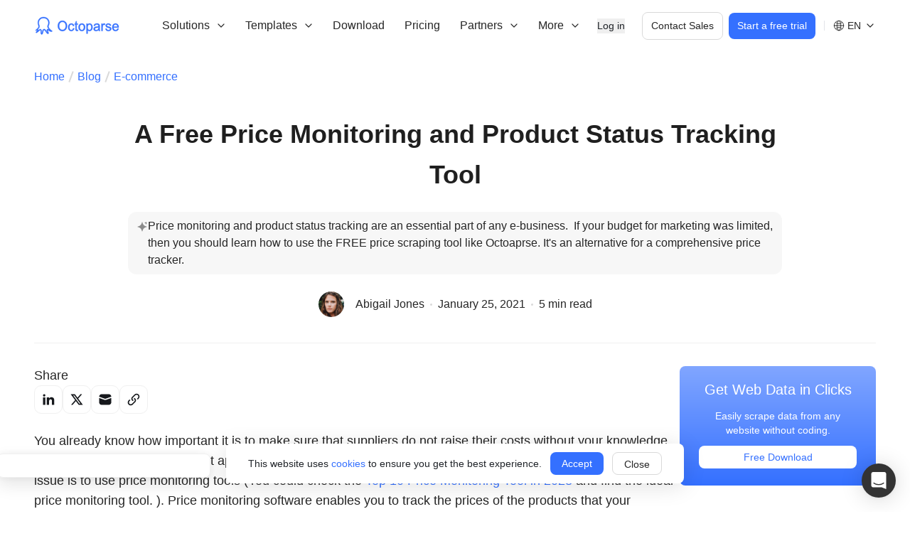

--- FILE ---
content_type: text/html; charset=utf-8
request_url: https://www.octoparse.com/blog/free-price-monitoring-tools-it-s-fun
body_size: 17730
content:
<!DOCTYPE html><html lang="en"><head><meta charSet="utf-8"/><meta name="viewport" content="width=device-width"/><title>A Free Price Monitoring and Product Status Tracking Tool | Octoparse</title><meta name="keywords" content="free price monitoring software,free monitoring tools,online price monitoring,price monitor,pc price tracker,website monitoring tools comparison"/><meta name="description" content="Price monitoring and product status tracking are an essential part of any e-business.  If your budget for marketing was limited, then you should learn how to use the FREE price scraping tool like Octoaprse. It&#x27;s an alternative for a comprehensive price tracker."/><link rel="canonical" href="https://www.octoparse.com/blog/free-price-monitoring-tools-it-s-fun"/><meta property="og:site_name" content="Octoparse"/><meta property="og:title" content="A Free Price Monitoring and Product Status Tracking Tool | Octoparse"/><meta property="og:description" content="Price monitoring and product status tracking are an essential part of any e-business.  If your budget for marketing was limited, then you should learn how to use the FREE price scraping tool like Octoaprse. It&#x27;s an alternative for a comprehensive price tracker."/><meta property="og:url" content="https://www.octoparse.com/blog/free-price-monitoring-tools-it-s-fun"/><meta property="og:locale" content="en-US"/><meta property="og:image" content="https://op-official-us-1251101074.cos.na-siliconvalley.myqcloud.com/en/20230417180951786.png"/><meta property="og:type" content="article"/><meta name="next-head-count" content="13"/><link rel="shortcut icon" href="/favicon.ico?v1" type="image/x-icon"/><link rel="preload" href="/_next/static/css/fee72d8db61b4194.css" as="style"/><link rel="stylesheet" href="/_next/static/css/fee72d8db61b4194.css" data-n-g=""/><link rel="preload" href="/_next/static/css/8c61b944a8b95f53.css" as="style"/><link rel="stylesheet" href="/_next/static/css/8c61b944a8b95f53.css" data-n-p=""/><link rel="preload" href="/_next/static/css/3fa8db83bee7e8ad.css" as="style"/><link rel="stylesheet" href="/_next/static/css/3fa8db83bee7e8ad.css" data-n-p=""/><noscript data-n-css=""></noscript><script defer="" nomodule="" src="/_next/static/chunks/polyfills-c67a75d1b6f99dc8.js"></script><script defer="" src="/_next/static/chunks/3164.eae9b80f059f5a4a.js"></script><script src="/_next/static/chunks/webpack-5a2530efb1696a9a.js" defer=""></script><script src="/_next/static/chunks/framework-ce84985cd166733a.js" defer=""></script><script src="/_next/static/chunks/main-835da1fcf7a4b92f.js" defer=""></script><script src="/_next/static/chunks/pages/_app-e1dad4f71c61df12.js" defer=""></script><script src="/_next/static/chunks/5c0b189e-922cde5de7ae97f4.js" defer=""></script><script src="/_next/static/chunks/5675-67d69e1ef828cdc6.js" defer=""></script><script src="/_next/static/chunks/1664-dc59c5bda9ccef97.js" defer=""></script><script src="/_next/static/chunks/2262-5c2c28c46f7f37df.js" defer=""></script><script src="/_next/static/chunks/2372-3a32b9c15fccf8b8.js" defer=""></script><script src="/_next/static/chunks/6855-cc029f32b9c875fe.js" defer=""></script><script src="/_next/static/chunks/1344-ecf7681082fce1f8.js" defer=""></script><script src="/_next/static/chunks/8272-5818ec8cf445e439.js" defer=""></script><script src="/_next/static/chunks/5412-cdc87a6d89119380.js" defer=""></script><script src="/_next/static/chunks/6721-a596f49f5848610c.js" defer=""></script><script src="/_next/static/chunks/681-40b038176a34554c.js" defer=""></script><script src="/_next/static/chunks/6910-08dbcd5b841770bd.js" defer=""></script><script src="/_next/static/chunks/5320-fe6bfb86a1aa3ceb.js" defer=""></script><script src="/_next/static/chunks/8679-56f888f8ec67fbe9.js" defer=""></script><script src="/_next/static/chunks/6757-0f5be892a860359f.js" defer=""></script><script src="/_next/static/chunks/6603-31e8a6e3a16b2faa.js" defer=""></script><script src="/_next/static/chunks/pages/blog/%5Bpost%5D-fd061aee88af95ed.js" defer=""></script><script src="/_next/static/ZnJo2DyO130T9WY8td7Dx/_buildManifest.js" defer=""></script><script src="/_next/static/ZnJo2DyO130T9WY8td7Dx/_ssgManifest.js" defer=""></script></head><body><div id="__next"><link href="https://widget.intercom.io" rel="preconnect" crossorigin=""/><style data-mantine-styles="true">:root{--mantine-primary-color-filled: var(--mantine-color-bule-filled);--mantine-primary-color-filled-hover: var(--mantine-color-bule-filled-hover);--mantine-primary-color-light: var(--mantine-color-bule-light);--mantine-primary-color-light-hover: var(--mantine-color-bule-light-hover);--mantine-primary-color-light-color: var(--mantine-color-bule-light-color);--mantine-breakpoint-xs: 30em;--mantine-breakpoint-md: 64em;--mantine-breakpoint-lg: 74em;--mantine-breakpoint-xl: 90em;--mantine-primary-color-0: var(--mantine-color-bule-0);--mantine-primary-color-1: var(--mantine-color-bule-1);--mantine-primary-color-2: var(--mantine-color-bule-2);--mantine-primary-color-3: var(--mantine-color-bule-3);--mantine-primary-color-4: var(--mantine-color-bule-4);--mantine-primary-color-5: var(--mantine-color-bule-5);--mantine-primary-color-6: var(--mantine-color-bule-6);--mantine-primary-color-7: var(--mantine-color-bule-7);--mantine-primary-color-8: var(--mantine-color-bule-8);--mantine-primary-color-9: var(--mantine-color-bule-9);--mantine-color-bule-0: #e6f1ff;--mantine-color-bule-1: #cddeff;--mantine-color-bule-2: #9ab9ff;--mantine-color-bule-3: #6392ff;--mantine-color-bule-4: #3671ff;--mantine-color-bule-5: #185cff;--mantine-color-bule-6: #3470ff;--mantine-color-bule-7: #5C92FF;--mantine-color-bule-8: #003bcd;--mantine-color-bule-9: #0032b5;}:root[data-mantine-color-scheme="dark"]{--mantine-color-anchor: var(--mantine-color-bule-4);--mantine-color-bule-text: var(--mantine-color-bule-4);--mantine-color-bule-filled: var(--mantine-color-bule-8);--mantine-color-bule-filled-hover: var(--mantine-color-bule-9);--mantine-color-bule-light: rgba(52, 112, 255, 0.15);--mantine-color-bule-light-hover: rgba(52, 112, 255, 0.2);--mantine-color-bule-light-color: var(--mantine-color-bule-3);--mantine-color-bule-outline: var(--mantine-color-bule-4);--mantine-color-bule-outline-hover: rgba(54, 113, 255, 0.05);}:root[data-mantine-color-scheme="light"]{--mantine-color-anchor: var(--mantine-color-bule-6);--mantine-color-bule-text: var(--mantine-color-bule-filled);--mantine-color-bule-filled: var(--mantine-color-bule-6);--mantine-color-bule-filled-hover: var(--mantine-color-bule-7);--mantine-color-bule-light: rgba(52, 112, 255, 0.1);--mantine-color-bule-light-hover: rgba(52, 112, 255, 0.12);--mantine-color-bule-light-color: var(--mantine-color-bule-6);--mantine-color-bule-outline: var(--mantine-color-bule-6);--mantine-color-bule-outline-hover: rgba(52, 112, 255, 0.05);}</style><style data-mantine-styles="classes">@media (max-width: 29.99375em) {.mantine-visible-from-xs {display: none !important;}}@media (min-width: 30em) {.mantine-hidden-from-xs {display: none !important;}}@media (max-width: 47.99375em) {.mantine-visible-from-sm {display: none !important;}}@media (min-width: 48em) {.mantine-hidden-from-sm {display: none !important;}}@media (max-width: 63.99375em) {.mantine-visible-from-md {display: none !important;}}@media (min-width: 64em) {.mantine-hidden-from-md {display: none !important;}}@media (max-width: 73.99375em) {.mantine-visible-from-lg {display: none !important;}}@media (min-width: 74em) {.mantine-hidden-from-lg {display: none !important;}}@media (max-width: 89.99375em) {.mantine-visible-from-xl {display: none !important;}}@media (min-width: 90em) {.mantine-hidden-from-xl {display: none !important;}}</style><header class="header_header__rj0C7 header_top__RBLY3"><div class="header_wrapper__uc2cW"><a class="header_logo__g9VCY" href="/"><img alt="logo" loading="lazy" width="122" height="26" decoding="async" data-nimg="1" style="color:transparent" src="/_next/static/media/logo.e87773de.svg"/></a><div class="header_right__yOWXC"><nav class="header_navbar__kqq7_"><div data-menu-key="solutions" class=""><div class="header_menu__Izm_i"><span>Solutions</span><img alt="down" loading="lazy" width="16" height="16" decoding="async" data-nimg="1" class="" style="color:transparent" src="/_next/static/media/down.bb42fc52.svg"/></div></div><div data-menu-key="template" class=""><div class="header_menu__Izm_i"><span>Templates</span><img alt="down" loading="lazy" width="16" height="16" decoding="async" data-nimg="1" class="" style="color:transparent" src="/_next/static/media/down.bb42fc52.svg"/></div></div><a data-menu-key="download" class="header_menu__Izm_i" href="/download">Download</a><a data-menu-key="pricing" class="header_menu__Izm_i" href="/pricing">Pricing</a><div data-menu-key="campaigns" class=""><div class="header_menu__Izm_i"><span>Partners</span><img alt="down" loading="lazy" width="16" height="16" decoding="async" data-nimg="1" class="" style="color:transparent" src="/_next/static/media/down.bb42fc52.svg"/></div></div><div data-menu-key="resources" class=""><div class="header_menu__Izm_i"><span>Resources</span><img alt="down" loading="lazy" width="16" height="16" decoding="async" data-nimg="1" class="" style="color:transparent" src="/_next/static/media/down.bb42fc52.svg"/></div></div><div data-menu-key="more" class="header_moreMenu__6thjo"></div></nav><div class="header_btns__muxZ1"><button class="header_login__hUjhU">Log in</button><button class="header_contact__Kk1_X">Contact Sales</button><button class="header_trial__AQ81O">Start a free trial</button><div class="header_separator__CaT7T"></div><div class="languageWrap header_languageWrap__OgqeB"><img alt="language" loading="lazy" width="16" height="16" decoding="async" data-nimg="1" style="color:transparent" src="/_next/static/media/language.47bec604.svg"/><span>EN</span><img alt="down" loading="lazy" width="16" height="16" decoding="async" data-nimg="1" class="" style="color:transparent" src="/_next/static/media/down.bb42fc52.svg"/></div><img alt="menu" loading="lazy" width="24" height="24" decoding="async" data-nimg="1" class="header_iconMenu__rlf9t" style="color:transparent" src="/_next/static/media/hamburger.601c4c43.svg"/></div></div></div></header><main style="margin-top:72px"><article class="post_article__jbAkX"><div class="post_area__S4llL"><div class="breadcrumb_breadcrumb__xa5Go"><a href="/">Home</a><div class="breadcrumb_line___kAr7"></div><a href="/blog">Blog</a><div class="breadcrumb_line___kAr7"></div><a href="/blog/tag/e-commerce">E-commerce</a></div><div class="post_header__jbbmA"><h1>A Free Price Monitoring and Product Status Tracking Tool</h1><div class="post_excerpt__mEO4z"><div class="post_excerptIcon__dkZqU"><img alt="star" loading="lazy" width="16" height="16" decoding="async" data-nimg="1" style="color:transparent" src="/static/blog/star.svg"/></div><p class="post_excerptText__C1hrl">Price monitoring and product status tracking are an essential part of any e-business.  If your budget for marketing was limited, then you should learn how to use the FREE price scraping tool like Octoaprse. It&#x27;s an alternative for a comprehensive price tracker.</p></div><div class="info"><div class="flex items-center shrink-0"><a href="/blog/author/octoparse"><img alt="avatar" loading="lazy" width="36" height="36" decoding="async" data-nimg="1" style="color:transparent;background-size:cover;background-position:50% 50%;background-repeat:no-repeat;background-image:url(&quot;data:image/svg+xml;charset=utf-8,%3Csvg xmlns=&#x27;http%3A//www.w3.org/2000/svg&#x27; viewBox=&#x27;0 0 36 36&#x27;%3E%3Cfilter id=&#x27;b&#x27; color-interpolation-filters=&#x27;sRGB&#x27;%3E%3CfeGaussianBlur stdDeviation=&#x27;20&#x27;/%3E%3C/filter%3E%3Cimage preserveAspectRatio=&#x27;none&#x27; filter=&#x27;url(%23b)&#x27; x=&#x27;0&#x27; y=&#x27;0&#x27; height=&#x27;100%25&#x27; width=&#x27;100%25&#x27; href=&#x27;/static/avatar.svg&#x27;/%3E%3C/svg%3E&quot;)" src="//0.gravatar.com/avatar/f93b4bb177b67513c1d5b35000202a39?s=96&amp;#038;d=mm&amp;#038;r=g"/><span class="author">Abigail Jones</span></a></div><div class="flex items-center"><div class="dot shrink-0"></div><time dateTime="2021-01-25T00:00:00+00:00" class="date shrink-0">2021-01-25T00:00:00+00:00</time><div class="dot shrink-0"></div><span class="time shrink-0">5 min read</span></div></div></div><article class="post_main___rN2n"><aside class="post_aside_left__RgHV9"><div class="catalogue-mobile" style="top:104px"><div class="catalogue-icon"></div></div><div class="post_shareIcons__7nEfX" id="share-icons-sidebar"><div class="social-share_socialShare__yi_Vh"><div class="social-share_title__SuHWV">Share</div><div class="social-share_shareButtons__21TTG"><button type="button" class="social-share_shareButton__A_XxC" aria-label="Share on linkedin"><img alt="linkedin" loading="lazy" width="20" height="20" decoding="async" data-nimg="1" style="color:transparent" src="/static/linkedin.svg"/></button><button type="button" class="social-share_shareButton__A_XxC" aria-label="Share on twitter"><img alt="twitter" loading="lazy" width="20" height="20" decoding="async" data-nimg="1" style="color:transparent" src="/static/x.svg"/></button><button type="button" class="social-share_shareButton__A_XxC" aria-label="Share on email"><img alt="email" loading="lazy" width="20" height="20" decoding="async" data-nimg="1" style="color:transparent" src="/static/email_fill.svg"/></button><button type="button" class="social-share_shareButton__A_XxC" aria-label="Share on copy"><img alt="copy" loading="lazy" width="20" height="20" decoding="async" data-nimg="1" style="color:transparent" src="/static/copy.svg"/></button></div></div></div></aside><div class="flex flex-col"><div class="post_shareIconsMobile__HOFBo"><div class="social-share_socialShare__yi_Vh"><div class="social-share_title__SuHWV">Share</div><div class="social-share_shareButtons__21TTG"><button type="button" class="social-share_shareButton__A_XxC" aria-label="Share on linkedin"><img alt="linkedin" loading="lazy" width="20" height="20" decoding="async" data-nimg="1" style="color:transparent" src="/static/linkedin.svg"/></button><button type="button" class="social-share_shareButton__A_XxC" aria-label="Share on twitter"><img alt="twitter" loading="lazy" width="20" height="20" decoding="async" data-nimg="1" style="color:transparent" src="/static/x.svg"/></button><button type="button" class="social-share_shareButton__A_XxC" aria-label="Share on email"><img alt="email" loading="lazy" width="20" height="20" decoding="async" data-nimg="1" style="color:transparent" src="/static/email_fill.svg"/></button><button type="button" class="social-share_shareButton__A_XxC" aria-label="Share on copy"><img alt="copy" loading="lazy" width="20" height="20" decoding="async" data-nimg="1" style="color:transparent" src="/static/copy.svg"/></button></div></div></div><main class="post_content__AtaQu"><nav class="toc"><ol class="toc-level toc-level-1"></ol></nav>
<p><span>You already know how important it is to make sure that suppliers do not raise their costs without your knowledge. Price monitoring is an important approach for merchants and consumers. An easy way to monitor this potential issue is to use price monitoring tools (You could check the <a href="https://www.octoparse.com/blog/top-10-price-monitoring-tool-in-2021">Top 10 Price Monitoring Tool in 2023</a> and find the ideal price monitoring tool. ). Price monitoring software enables you to track the prices of the products that your competitors are selling. With price monitoring tools, you can also monitor the prices of your favorite products or services for any change. </span></p>



<p><span>Traditionally, you might get someone manually to go to the whole website and write that information down on paper, or even go to the shop itself back in the day of no Internet. But now, with online price monitoring software, you can get real-time data from your desktop within several clicks.</span></p>



<p><span><a title="octoparse" rel="noopener" href="/" target="_blank">Octoparse</a>, beyond being a web scraper, can also help you do comparison shopping, so you can track prices and prices histories while making sure that item you want to buy is the best option for you and your <a href="https://savingtool.co.uk/blog/how-ai-powered-tools-can-help-you-stick-to-your-budget-and-save-more/" target="_blank" rel="noreferrer noopener">budget</a>.</span></p>



<p><span>If you search a product name or a product URL and bulk collect the result from the webpage, you will able to tell at a glance if there’s a pattern, or if the price was lower in the past, by comparing the result you collected before.</span></p>



<p><span>Here is an example of <a title="how to capture data from Amazon" rel="noopener" href="https://www.youtube.com/watch?v=vEGFe6shbac&amp;t=" target="_blank">how to capture data from Amazon</a>.</span> </p>



<figure class="wp-block-embed is-type-video is-provider-youtube wp-block-embed-youtube wp-embed-aspect-16-9 wp-has-aspect-ratio"><div class="wp-block-embed__wrapper">
<iframe data-src="https://www.youtube.com/embed/vEGFe6shbac?feature=oembed" loading="lazy" title="Scrape Product information from Amazon" width="500" height="281" frameBorder="0" allow="accelerometer; autoplay; clipboard-write; encrypted-media; gyroscope; picture-in-picture; web-share" allowfullscreen=""></iframe>
</div></figure>
</main><div class="post_authorBio__aV8QK"><img alt="avatar" loading="lazy" width="48" height="48" decoding="async" data-nimg="1" style="color:transparent;background-size:cover;background-position:50% 50%;background-repeat:no-repeat;background-image:url(&quot;data:image/svg+xml;charset=utf-8,%3Csvg xmlns=&#x27;http%3A//www.w3.org/2000/svg&#x27; viewBox=&#x27;0 0 48 48&#x27;%3E%3Cfilter id=&#x27;b&#x27; color-interpolation-filters=&#x27;sRGB&#x27;%3E%3CfeGaussianBlur stdDeviation=&#x27;20&#x27;/%3E%3C/filter%3E%3Cimage preserveAspectRatio=&#x27;none&#x27; filter=&#x27;url(%23b)&#x27; x=&#x27;0&#x27; y=&#x27;0&#x27; height=&#x27;100%25&#x27; width=&#x27;100%25&#x27; href=&#x27;/static/avatar.svg&#x27;/%3E%3C/svg%3E&quot;)" src="//0.gravatar.com/avatar/f93b4bb177b67513c1d5b35000202a39?s=96&amp;#038;d=mm&amp;#038;r=g"/><div class="post_authorBioContent__csorJ"><div class="post_authorName__aIdob">Abigail Jones</div><div class="post_authorDescription__TSIGX">Abigail Jones has spent over 7 years as a Data Analyst in Octoparse. She loves writing and enjoys turning complex scraping projects into simple, practical tips anyone can follow.</div></div></div></div><aside id="aside-right" class="post_aside_right__qXO4x" style="top:104px"><section class="post_download__Smjx2"><div class="post_download_title__tFe1_">Get Web Data in Clicks</div><div class="post_download_desc__NxGxp">Easily scrape data from any website without coding.</div><a href="/download/latest"><div class="post_download_button__J9IOW">Free Download</div></a></section><section class="post_hot__DQuDX"><h3>Hot posts</h3><ul><a href="/blog/export-google-maps-search-results-to-excel"><li><img alt="image" loading="lazy" width="64" height="42" decoding="async" data-nimg="1" class="hot-img" style="color:transparent" src="https://static.octoparse.com/en/20230420101840203.jpg"/><span class="hot-title">Google Maps Scraper in 2025: How to Export Google Maps Search Results to Excel</span></li></a><a href="/blog/scraping-data-from-website-to-excel"><li><img alt="image" loading="lazy" width="64" height="42" decoding="async" data-nimg="1" class="hot-img" style="color:transparent" src="https://static.octoparse.com/en/20230625102617952.png"/><span class="hot-title">3 Easy Ways to Scrape Website to Excel</span></li></a><a href="/blog/export-html-table-to-excel"><li><img alt="image" loading="lazy" width="64" height="42" decoding="async" data-nimg="1" class="hot-img" style="color:transparent" src="https://static.octoparse.com/en/20250205160114905.png"/><span class="hot-title">How to Export HTML Table to Excel</span></li></a><a href="/blog/9-best-free-web-crawlers-for-beginners"><li><img alt="image" loading="lazy" width="64" height="42" decoding="async" data-nimg="1" class="hot-img" style="color:transparent" src="https://static.octoparse.com/en/20230625102302122.jpg"/><span class="hot-title">9 Best Free Web Crawlers for Beginners</span></li></a><a href="/blog/web-scraping-and-ecommerce-business"><li><img alt="image" loading="lazy" width="64" height="42" decoding="async" data-nimg="1" class="hot-img" style="color:transparent" src="https://static.octoparse.com/en/20230404165456810.jpg"/><span class="hot-title">How to Scrape Data to Boost Your Online Business</span></li></a></ul></section><section class="post_topic__j19E6"><h3>Explore topics</h3><ul><a href="/blog/tag/web-scraping"><li><div class="topic-title">#<span class="name">Web Scraping</span></div><span class="topic-value">253</span></li></a><a href="/blog/tag/octoparse"><li><div class="topic-title">#<span class="name">Octoparse</span></div><span class="topic-value">70</span></li></a><a href="/blog/tag/big-data"><li><div class="topic-title">#<span class="name">Data Knowledge</span></div><span class="topic-value">61</span></li></a><a href="/blog/tag/e-commerce"><li><div class="topic-title">#<span class="name">E-commerce</span></div><span class="topic-value">61</span></li></a><a href="/blog/tag/lead-generation"><li><div class="topic-title">#<span class="name">Lead Generation</span></div><span class="topic-value">32</span></li></a><a href="/blog/tag/social-media"><li><div class="topic-title">#<span class="name">Social Media</span></div><span class="topic-value">20</span></li></a><a href="/blog/tag/real-estate"><li><div class="topic-title">#<span class="name">Real Estate</span></div><span class="topic-value">13</span></li></a><a href="/blog/tag/proxy"><li><div class="topic-title">#<span class="name">Proxy</span></div><span class="topic-value">5</span></li></a><a href="/blog/tag/automobile-data"><li><div class="topic-title">#<span class="name">automobile data</span></div><span class="topic-value">1</span></li></a></ul></section></aside></article><section class="post_list__IhePP"><section class="post_download__Smjx2"><div class="post_download_title__tFe1_">Get Web Data in Clicks</div><div class="post_download_desc__NxGxp">Easily scrape data from any website without coding.</div><a href="/download/latest"><div class="post_download_button__J9IOW">Free Download</div></a></section><section class="post_hot__DQuDX"><h3>Hot posts</h3><ul><a href="/blog/export-google-maps-search-results-to-excel"><li><img alt="image" loading="lazy" width="64" height="42" decoding="async" data-nimg="1" class="hot-img" style="color:transparent" src="https://static.octoparse.com/en/20230420101840203.jpg"/><span class="hot-title">Google Maps Scraper in 2025: How to Export Google Maps Search Results to Excel</span></li></a><a href="/blog/scraping-data-from-website-to-excel"><li><img alt="image" loading="lazy" width="64" height="42" decoding="async" data-nimg="1" class="hot-img" style="color:transparent" src="https://static.octoparse.com/en/20230625102617952.png"/><span class="hot-title">3 Easy Ways to Scrape Website to Excel</span></li></a><a href="/blog/export-html-table-to-excel"><li><img alt="image" loading="lazy" width="64" height="42" decoding="async" data-nimg="1" class="hot-img" style="color:transparent" src="https://static.octoparse.com/en/20250205160114905.png"/><span class="hot-title">How to Export HTML Table to Excel</span></li></a><a href="/blog/9-best-free-web-crawlers-for-beginners"><li><img alt="image" loading="lazy" width="64" height="42" decoding="async" data-nimg="1" class="hot-img" style="color:transparent" src="https://static.octoparse.com/en/20230625102302122.jpg"/><span class="hot-title">9 Best Free Web Crawlers for Beginners</span></li></a><a href="/blog/web-scraping-and-ecommerce-business"><li><img alt="image" loading="lazy" width="64" height="42" decoding="async" data-nimg="1" class="hot-img" style="color:transparent" src="https://static.octoparse.com/en/20230404165456810.jpg"/><span class="hot-title">How to Scrape Data to Boost Your Online Business</span></li></a></ul></section><section class="post_topic__j19E6"><h3>Explore topics</h3><ul><a href="/blog/tag/web-scraping"><li><div class="topic-title">#<span class="name">Web Scraping</span></div><span class="topic-value">253</span></li></a><a href="/blog/tag/octoparse"><li><div class="topic-title">#<span class="name">Octoparse</span></div><span class="topic-value">70</span></li></a><a href="/blog/tag/big-data"><li><div class="topic-title">#<span class="name">Data Knowledge</span></div><span class="topic-value">61</span></li></a><a href="/blog/tag/e-commerce"><li><div class="topic-title">#<span class="name">E-commerce</span></div><span class="topic-value">61</span></li></a><a href="/blog/tag/lead-generation"><li><div class="topic-title">#<span class="name">Lead Generation</span></div><span class="topic-value">32</span></li></a><a href="/blog/tag/social-media"><li><div class="topic-title">#<span class="name">Social Media</span></div><span class="topic-value">20</span></li></a><a href="/blog/tag/real-estate"><li><div class="topic-title">#<span class="name">Real Estate</span></div><span class="topic-value">13</span></li></a><a href="/blog/tag/proxy"><li><div class="topic-title">#<span class="name">Proxy</span></div><span class="topic-value">5</span></li></a><a href="/blog/tag/automobile-data"><li><div class="topic-title">#<span class="name">automobile data</span></div><span class="topic-value">1</span></li></a></ul></section></section><section class="post_share__fAw2v"><img alt="image" loading="lazy" width="157" height="138" decoding="async" data-nimg="1" style="color:transparent" src="/_next/static/media/share.7631a8f5.png"/><div class="tip-title">Get web automation tips right into your inbox</div><div class="tip">Subscribe to get Octoparse monthly newsletters about web scraping solutions, product updates, etc.</div><div id="mc_embed_signup"><form action="https://octoparse.us14.list-manage.com/subscribe/post?u=768948aaa867ebe350db36a6a&amp;id=31a42f32f0&amp;f_id=00aaffe0f0" method="post" id="mc-embedded-subscribe-form" name="mc-embedded-subscribe-form" class="validate" target="_blank" novalidate=""><div id="mc_embed_signup_scroll"><div class="mc-field-group"><input type="email" name="EMAIL" class="required email" id="mce-EMAIL" required="" placeholder="Your email" autoComplete="off"/><div class="clear"><input type="submit" name="subscribe" id="mc-embedded-subscribe" class="button" value="Subscribe"/></div><span id="mce-EMAIL-HELPERTEXT" class="helper_text"></span></div><div hidden=""><input type="hidden" name="tags" value="7331785"/></div><div id="mce-responses" class="clear"><div class="response" id="mce-error-response" style="display:none"></div><div class="response" id="mce-success-response" style="display:none"></div></div><div style="position:absolute;left:-5000px" aria-hidden="true"><input type="text" name="b_768948aaa867ebe350db36a6a_31a42f32f0"/></div></div></form></div></section><section class="post_trial__CyQDI"><h2 class="trial-title">Get started with Octoparse today</h2><div class="button-box"><button class="trial-button">Start a free trial</button><a class="download-button" href="/download/latest">Free Download</a></div></section><section class="post_related__hiyHD"><h2>Related Articles</h2><ul><li class="post_card__GO5W7"><a href="/blog/price-scraping-octoparse-free-web-scraping-software"><div class="mask"></div></a><img alt="" loading="lazy" width="328" height="200" decoding="async" data-nimg="1" class="preview" style="color:transparent" src="https://static.octoparse.com/en/20230412102622889-scaled.jpg"/><div class="tags"><div class="tag"><a href="/blog/tag/e-commerce">E-commerce</a></div></div><div class="title"><a href="/blog/price-scraping-octoparse-free-web-scraping-software">Price Scraping: How to Track Competitor Pricing Without a Data Team</a></div><a href="/blog/author/octoparse"><div class="author"><img alt="avatar" loading="lazy" width="24" height="24" decoding="async" data-nimg="1" style="color:transparent;background-size:cover;background-position:50% 50%;background-repeat:no-repeat;background-image:url(&quot;data:image/svg+xml;charset=utf-8,%3Csvg xmlns=&#x27;http%3A//www.w3.org/2000/svg&#x27; viewBox=&#x27;0 0 24 24&#x27;%3E%3Cfilter id=&#x27;b&#x27; color-interpolation-filters=&#x27;sRGB&#x27;%3E%3CfeGaussianBlur stdDeviation=&#x27;20&#x27;/%3E%3C/filter%3E%3Cimage preserveAspectRatio=&#x27;none&#x27; filter=&#x27;url(%23b)&#x27; x=&#x27;0&#x27; y=&#x27;0&#x27; height=&#x27;100%25&#x27; width=&#x27;100%25&#x27; href=&#x27;/static/avatar.svg&#x27;/%3E%3C/svg%3E&quot;)" src="//0.gravatar.com/avatar/f93b4bb177b67513c1d5b35000202a39?s=96&amp;#038;d=mm&amp;#038;r=g"/><span>Abigail Jones</span></div></a><div class="desc"> <!-- -->Learn how to monitor competitor prices without coding or expensive data feeds. A practical guide to price scraping tools, methods, and getting started fast.</div><div class="date">2025-12-18T10:05:42+00:00 · 6 min read</div></li><li class="post_card__GO5W7"><a href="/blog/top-10-price-monitoring-tool-in-2021"><div class="mask"></div></a><img alt="" loading="lazy" width="328" height="200" decoding="async" data-nimg="1" class="preview" style="color:transparent" src="https://static.octoparse.com/en/20230421100451104.jpg"/><div class="tags"><div class="tag"><a href="/blog/tag/e-commerce">E-commerce</a></div></div><div class="title"><a href="/blog/top-10-price-monitoring-tool-in-2021">Top 10 Price Monitoring Tools in 2025</a></div><a href="/blog/author/octoparse"><div class="author"><img alt="avatar" loading="lazy" width="24" height="24" decoding="async" data-nimg="1" style="color:transparent;background-size:cover;background-position:50% 50%;background-repeat:no-repeat;background-image:url(&quot;data:image/svg+xml;charset=utf-8,%3Csvg xmlns=&#x27;http%3A//www.w3.org/2000/svg&#x27; viewBox=&#x27;0 0 24 24&#x27;%3E%3Cfilter id=&#x27;b&#x27; color-interpolation-filters=&#x27;sRGB&#x27;%3E%3CfeGaussianBlur stdDeviation=&#x27;20&#x27;/%3E%3C/filter%3E%3Cimage preserveAspectRatio=&#x27;none&#x27; filter=&#x27;url(%23b)&#x27; x=&#x27;0&#x27; y=&#x27;0&#x27; height=&#x27;100%25&#x27; width=&#x27;100%25&#x27; href=&#x27;/static/avatar.svg&#x27;/%3E%3C/svg%3E&quot;)" src="//0.gravatar.com/avatar/f93b4bb177b67513c1d5b35000202a39?s=96&amp;#038;d=mm&amp;#038;r=g"/><span>Abigail Jones</span></div></a><div class="desc"> <!-- -->By reading this article, you can learn the top 10 price monitoring tools to help you track your competitors&#x27; price, and get more insights on market insights.</div><div class="date">2025-08-10T00:00:00+00:00 · 6 min read</div></li><li class="post_card__GO5W7"><a href="/blog/scrape-alibaba-product-data"><div class="mask"></div></a><img alt="" loading="lazy" width="328" height="200" decoding="async" data-nimg="1" class="preview" style="color:transparent" src="https://static.octoparse.com/en/20230418152425547.jpg"/><div class="tags"><div class="tag"><a href="/blog/tag/e-commerce">E-commerce</a></div></div><div class="title"><a href="/blog/scrape-alibaba-product-data">Easily Scrape Alibaba Product Data, Price, and Supplier Information</a></div><a href="/blog/author/octoparse"><div class="author"><img alt="avatar" loading="lazy" width="24" height="24" decoding="async" data-nimg="1" style="color:transparent;background-size:cover;background-position:50% 50%;background-repeat:no-repeat;background-image:url(&quot;data:image/svg+xml;charset=utf-8,%3Csvg xmlns=&#x27;http%3A//www.w3.org/2000/svg&#x27; viewBox=&#x27;0 0 24 24&#x27;%3E%3Cfilter id=&#x27;b&#x27; color-interpolation-filters=&#x27;sRGB&#x27;%3E%3CfeGaussianBlur stdDeviation=&#x27;20&#x27;/%3E%3C/filter%3E%3Cimage preserveAspectRatio=&#x27;none&#x27; filter=&#x27;url(%23b)&#x27; x=&#x27;0&#x27; y=&#x27;0&#x27; height=&#x27;100%25&#x27; width=&#x27;100%25&#x27; href=&#x27;/static/avatar.svg&#x27;/%3E%3C/svg%3E&quot;)" src="//0.gravatar.com/avatar/f93b4bb177b67513c1d5b35000202a39?s=96&amp;#038;d=mm&amp;#038;r=g"/><span>Abigail Jones</span></div></a><div class="desc"> <!-- -->In this article, you can learn the easy steps to scrape data from Alibaba, which including product data, price, email, and supplier information. Read it to improve your business on Alibaba.</div><div class="date">2022-09-26T00:00:00+00:00 · 4 min read</div></li><li class="post_card__GO5W7"><a href="/blog/competitor-price-monitoring-software-turn-data-into-business-insights"><div class="mask"></div></a><img alt="" loading="lazy" width="328" height="200" decoding="async" data-nimg="1" class="preview" style="color:transparent" src="https://static.octoparse.com/en/20230421181711572-scaled.jpg"/><div class="tags"><div class="tag"><a href="/blog/tag/octoparse">Octoparse</a></div><div class="tag"><a href="/blog/tag/e-commerce">E-commerce</a></div></div><div class="title"><a href="/blog/competitor-price-monitoring-software-turn-data-into-business-insights">Competitor Price Monitoring Software — Turn Data into Business Insights</a></div><a href="/blog/author/octoparse"><div class="author"><img alt="avatar" loading="lazy" width="24" height="24" decoding="async" data-nimg="1" style="color:transparent;background-size:cover;background-position:50% 50%;background-repeat:no-repeat;background-image:url(&quot;data:image/svg+xml;charset=utf-8,%3Csvg xmlns=&#x27;http%3A//www.w3.org/2000/svg&#x27; viewBox=&#x27;0 0 24 24&#x27;%3E%3Cfilter id=&#x27;b&#x27; color-interpolation-filters=&#x27;sRGB&#x27;%3E%3CfeGaussianBlur stdDeviation=&#x27;20&#x27;/%3E%3C/filter%3E%3Cimage preserveAspectRatio=&#x27;none&#x27; filter=&#x27;url(%23b)&#x27; x=&#x27;0&#x27; y=&#x27;0&#x27; height=&#x27;100%25&#x27; width=&#x27;100%25&#x27; href=&#x27;/static/avatar.svg&#x27;/%3E%3C/svg%3E&quot;)" src="//0.gravatar.com/avatar/f93b4bb177b67513c1d5b35000202a39?s=96&amp;#038;d=mm&amp;#038;r=g"/><span>Abigail Jones</span></div></a><div class="desc"> <!-- -->Knowing what your competitors are doing is an essential part of running a successful business. In this article, I will show you how you can use web scraping technique to turn data around the web into business insights. Data is valuable only when you translate it into actionable insights.</div><div class="date">2021-12-21T00:00:00+00:00 · 2 min read</div></li></ul></section></div></article></main><footer class="footer_footer__5GPuZ"><div class="footer_copyright__Do9OP"><img alt="logo" loading="lazy" width="148" height="32" decoding="async" data-nimg="1" style="color:transparent" src="/_next/static/media/logo.e87773de.svg"/><div class="footer_info__4VADg"><div class="footer_links__raxXr"><a href="/terms-and-conditions">TERMS OF USE</a><a href="/privacy-policy">PRIVACY POLICY</a><a href="mailto:support@octoparse.com">support@octoparse.com</a></div><div class="footer_inc__tmpQ0">© Octopus Data Inc. 2026 </div><div class="footer_inc__tmpQ0">All rights reserved.</div></div><div class="footer_icons__8C_r8"><a target="_blank" href="https://www.linkedin.com/company/octopus-data-inc."><img alt="linkedin" loading="lazy" width="28" height="28" decoding="async" data-nimg="1" style="color:transparent" src="/_next/static/media/footer-linkedin.73476f51.svg"/></a><a target="_blank" href="https://twitter.com/Octoparse"><img alt="twitter" loading="lazy" width="28" height="27" decoding="async" data-nimg="1" style="color:transparent" src="/_next/static/media/footer-twitter.d67c1d91.svg"/></a><a target="_blank" href="https://www.youtube.com/channel/UCweDWm1QY2G67SDAKX7nreg"><img alt="youtube" loading="lazy" width="28" height="28" decoding="async" data-nimg="1" style="color:transparent" src="/_next/static/media/footer-youtube.468cf48a.svg"/></a><img alt="notification bell" loading="lazy" width="28" height="28" decoding="async" data-nimg="1" class="cursor-pointer" style="color:transparent" src="/_next/static/media/footer-bell.9ff65996.svg"/></div></div><div class="footer_grid__9T9RY"><div class="footer_column__4EhlJ"><h4>Company</h4><a href="/about">About Us</a><span>Contact Us</span><a href="/octopus-data-inc-data-processing-agreement">Data Processing Agreement</a><a href="/customer-stories">Customer Stories</a><a href="/affiliates">Affiliate Program</a><a href="/referral">Referral Program</a></div><div class="footer_column__4EhlJ"><h4>Solutions</h4><a href="/pricing">Pricing</a><a href="/download">Download</a><a href="/enterprise-plan">Enterprise Plan</a><a target="_blank" href="/data-service">Data Service</a><a target="_blank" href="https://cem.octoparse.com/?utm_source=sitebar&amp;utm_medium=opsite&amp;utm_campaign=cem">Octoparse CEM</a><a target="_blank" href="https://www.octoparse.ai">Octoparse AI</a></div><div class="footer_column__4EhlJ"><h4>Support</h4><a target="_blank" href="https://helpcenter.octoparse.com/en">Help Center</a><a target="_blank" href="https://helpcenter.octoparse.com/en/collections/3590192-faq">FAQs</a><a target="_blank" href="https://dataservice.octoparse.com/octoparse-hello-world">Beginner&#x27;s Guide</a></div><div class="footer_column__4EhlJ"><h4>Resources</h4><a href="/alternatives">Alternatives</a><a href="/blog">Web Scraping Blog</a><a target="_blank" href="https://openapi.octoparse.com/en-US">API Reference</a><a target="_blank" href="https://service.octoparse.com/ebook">Handbook</a><a target="_blank" href="https://service.octoparse.com/whitepapers">Whitepapers</a></div></div></footer><div class="live-chat-loader-placeholder" style="font-family:intercom-font, &quot;Helvetica Neue&quot;, &quot;Apple Color Emoji&quot;, Helvetica, Arial, sans-serif;color:white;font-size:16px;line-height:1.5;-webkit-text-size-adjust:100%;-webkit-font-smoothing:antialiased"><div role="button" aria-label="Load Chat" aria-busy="true" aria-live="polite" style="position:fixed;z-index:2147483004;padding:0 !important;margin:0 !important;border:none;bottom:20px;right:20px;max-width:48px;width:48px;max-height:48px;height:48px;border-radius:50%;cursor:pointer;box-shadow:0 1px 6px 0 rgba(0, 0, 0, 0.06), 0 2px 32px 0 rgba(0, 0, 0, 0.16);transition:transform 167ms cubic-bezier(0.33, 0.00, 0.00, 1.00);box-sizing:content-box;background:#333333"><div style="display:flex;align-items:center;justify-content:center;position:absolute;top:0;left:0;width:48px;height:48px;transition:transform 100ms linear, opacity 80ms linear;transform:rotate(0deg) scale(1);opacity:1"><svg height="24px" width="24px" focusable="false" aria-hidden="true" viewBox="0 0 28 32"><path fill="white" d="M28 32s-4.714-1.855-8.527-3.34H3.437C1.54 28.66 0 27.026 0 25.013V3.644C0 1.633 1.54 0 3.437 0h21.125c1.898 0 3.437 1.632 3.437 3.645v18.404H28V32zm-4.139-11.982a.88.88 0 00-1.292-.105c-.03.026-3.015 2.681-8.57 2.681-5.486 0-8.517-2.636-8.571-2.684a.88.88 0 00-1.29.107 1.01 1.01 0 00-.219.708.992.992 0 00.318.664c.142.128 3.537 3.15 9.762 3.15 6.226 0 9.621-3.022 9.763-3.15a.992.992 0 00.317-.664 1.01 1.01 0 00-.218-.707z"></path></svg></div><div style="display:flex;align-items:center;justify-content:center;position:absolute;top:0;left:0;width:48px;height:48px;transition:transform 100ms linear, opacity 80ms linear;transform:rotate(-30deg);opacity:0"><svg focusable="false" width="24" height="24" viewBox="0 0 24 24" fill="none" xmlns="http://www.w3.org/2000/svg"><path fill-rule="evenodd" clip-rule="evenodd" d="M18.601 8.39897C18.269 8.06702 17.7309 8.06702 17.3989 8.39897L12 13.7979L6.60099 8.39897C6.26904 8.06702 5.73086 8.06702 5.39891 8.39897C5.06696 8.73091 5.06696 9.2691 5.39891 9.60105L11.3989 15.601C11.7309 15.933 12.269 15.933 12.601 15.601L18.601 9.60105C18.9329 9.2691 18.9329 8.73091 18.601 8.39897Z" fill="white"></path></svg></div></div></div></div><script id="__NEXT_DATA__" type="application/json">{"props":{"pageProps":{"versionList":[{"id":12236,"date":"2025-08-14T18:23:10+00:00","title":"8.8.0","content":"\n\u003ch3 class=\"wp-block-heading\"\u003eWhat’s New\u003c/h3\u003e\n\n\n\n\u003cul\u003e\n\u003cli\u003eAdded two new data extraction modes for local extraction, Phantom and Chrome, alongside Standard Mode\n\u003cul\u003e\n\u003cli\u003ePhantom Mode: No interface or browser call; best for sites without login and with minimal anti-scraping\u003c/li\u003e\n\n\n\n\u003cli\u003eChrome Mode: Uses the local Chrome browser; ideal for login or CAPTCHA pages. Closing the browser ends the task.\u003c/li\u003e\n\n\n\n\u003cli\u003eStandard Mode (Built-in Browser): Embedded in the client; high stability but less resistant to anti-scraping; suited for regular data collection\u003c/li\u003e\n\u003c/ul\u003e\n\u003c/li\u003e\n\n\n\n\u003cli\u003eAdded an AI-assisted regex generator and a library of common regex patterns\u003c/li\u003e\n\n\n\n\u003cli\u003eUpdated paid template pricing — Professional Plan users get 20% off, Enterprise Plan users get 40% off\u003c/li\u003e\n\n\n\n\u003cli\u003eIntroduced a Standard Plan with 3 cloud nodes for lightweight cloud extraction, same features at a lower price \u003c/li\u003e\n\u003c/ul\u003e\n\n\n\n\u003ch3 class=\"wp-block-heading\"\u003eBug Fixes\u003c/h3\u003e\n\n\n\n\u003cul\u003e\n\u003cli\u003eFixed several minor bugs from the previous version\u003c/li\u003e\n\u003c/ul\u003e\n"},{"id":11899,"date":"2025-04-22T16:04:21+00:00","title":"8.7.7","content":"\n\u003ch3 class=\"wp-block-heading\"\u003eBug Fixes\u003c/h3\u003e\n\n\n\n\u003cul\u003e\n\u003cli\u003eFixed several minor bugs from the previous version\u003c/li\u003e\n\u003c/ul\u003e\n"},{"id":11862,"date":"2025-03-28T11:36:52+00:00","title":"8.7.6","content":"\n\u003ch3 class=\"wp-block-heading\"\u003eWhat\u0026#8217;s New\u003c/h3\u003e\n\n\n\n\u003cul\u003e\n\u003cli\u003eAdded notifications when add-on credits run low\u003c/li\u003e\n\n\n\n\u003cli\u003eEnabled custom data field selection for more precise data exports\u003c/li\u003e\n\n\n\n\u003cli\u003eEnhanced scheduling options with flexible time intervals, including minutes, hours, days, weeks, and months\u003c/li\u003e\n\n\n\n\u003cli\u003eEnabled boost mode for local extraction in specific template tasks\u003c/li\u003e\n\n\n\n\u003cli\u003eOptimized auto-export for cloud runs\u003c/li\u003e\n\n\n\n\u003cli\u003eImproved template task splitting to enhance cloud extraction efficiency\u003c/li\u003e\n\n\n\n\u003cli\u003eAccount status now updates automatically after purchasing or renewing a subscription\u003c/li\u003e\n\n\n\n\u003cli\u003eImproved the template parameter input experience for better usability\u003c/li\u003e\n\n\n\n\u003cli\u003eStreamlined data extraction steps for a smoother workflow\u003c/li\u003e\n\u003c/ul\u003e\n\n\n\n\u003ch3 class=\"wp-block-heading\"\u003eBug Fixes\u003c/h3\u003e\n\n\n\n\u003cul\u003e\n\u003cli\u003eFixed several minor bugs from the previous version\u003c/li\u003e\n\u003c/ul\u003e\n"},{"id":11176,"date":"2024-11-27T09:22:57+00:00","title":"8.7.4","content":"\n\u003ch3 class=\"wp-block-heading\"\u003eWhat\u0026#8217;s New\u003c/h3\u003e\n\n\n\n\u003cul\u003e\n\u003cli\u003eAdded an alert feature to notify users about cloud task events and credit usage\u003c/li\u003e\n\n\n\n\u003cli\u003eAdded automatic data export to Google Drive, Dropbox, and Amazon S3\u003c/li\u003e\n\n\n\n\u003cli\u003eAdded the ability to export data to Google Sheets using OAuth\u003c/li\u003e\n\n\n\n\u003cli\u003eAdded the ability to solve more hCaptcha, ReCaptcha types\u003c/li\u003e\n\n\n\n\u003cli\u003eUse data fields scraped from a custom task as the input parameters for a template task\u003c/li\u003e\n\n\n\n\u003cli\u003eTemplates for the same website are organized into template bundles\u003c/li\u003e\n\n\n\n\u003cli\u003eScrapers from Octoparse AI (new product) are shown in the template gallery\u003c/li\u003e\n\n\n\n\u003cli\u003eHighlight resource logs in event logs for monitoring CAPTCHA and residential proxy usage\u003c/li\u003e\n\n\n\n\u003cli\u003eSet a random wait time (3-15s) before actions in workflows\u003c/li\u003e\n\n\n\n\u003cli\u003eAdded support for XPath format like text()[1] to extract any text node within an element\u003c/li\u003e\n\u003c/ul\u003e\n\n\n\n\u003ch3 class=\"wp-block-heading\"\u003eBug Fixes\u003c/h3\u003e\n\n\n\n\u003cul\u003e\n\u003cli\u003eFixed several minor bugs from the previous version\u003c/li\u003e\n\u003c/ul\u003e\n"},{"id":10955,"date":"2024-09-04T18:50:56+00:00","title":"8.7.2","content":"\n\u003ch3 class=\"wp-block-heading\"\u003eWhat\u0026#8217;s New\u003c/h3\u003e\n\n\n\n\u003cul\u003e\n\u003cli\u003eAdded the ability to use credits for solving Cloudflare Turnstile CAPTCHAs\u003c/li\u003e\n\n\n\n\u003cli\u003eAdded the ability to create a new folder path when auto-exporting data to local files\u003c/li\u003e\n\n\n\n\u003cli\u003eAdded compatibility with Oracle and PostgreSQL databases\u003c/li\u003e\n\n\n\n\u003cli\u003eAdded the ability to create custom tasks using data extracted from template tasks\u003c/li\u003e\n\n\n\n\u003cli\u003eMoved all customized templates to the favorites tab in the Template Gallery\u003c/li\u003e\n\u003c/ul\u003e\n\n\n\n\u003ch3 class=\"wp-block-heading\"\u003eBug fixes\u003c/h3\u003e\n\n\n\n\u003cul\u003e\n\u003cli\u003eImproved auto-detect algorithm for better detection of specific website types\u003c/li\u003e\n\n\n\n\u003cli\u003eFixed several minor bugs from the previous version\u003c/li\u003e\n\u003c/ul\u003e\n"},{"id":10584,"date":"2024-07-04T17:37:17+00:00","title":"8.7.1","content":"\u003ch3\u003eBug Fixes\u003c/h3\u003e\n\u003cul\u003e\n\u003cli\u003eFixed major browser compatibility issues where browser doesn\u0026#8217;t work on particular websites\u003c/li\u003e\n\u003cli\u003eProvides important bug fixes and security updates and is recommended for all users\u003c/li\u003e\n\u003c/ul\u003e\n"},{"id":10206,"date":"2024-05-20T18:27:43+00:00","title":"8.7.0","content":"\n\u003ch3 class=\"wp-block-heading\"\u003eWhat\u0026#8217;s New\u003c/h3\u003e\n\n\n\n\u003cul\u003e\n\u003cli\u003eAdded onboarding incentive tasks with add-on credit rewards\u003c/li\u003e\n\n\n\n\u003cli\u003eRevamped the template gallery user interface\u003c/li\u003e\n\n\n\n\u003cli\u003eAdded the ability to sign in with your Apple ID\u003c/li\u003e\n\n\n\n\u003cli\u003eAdded Apple Pay, Google Pay, and Giropay as new payment methods\u003c/li\u003e\n\n\n\n\u003cli\u003eOptimized and revamped the homepage to display more templates and help resources\u003c/li\u003e\n\n\n\n\u003cli\u003eAdded more task setting options for non-Python template tasks\u003c/li\u003e\n\n\n\n\u003cli\u003eImproved the keyword matching algorithm for template search\u003c/li\u003e\n\u003c/ul\u003e\n\n\n\n\u003ch3 class=\"wp-block-heading\"\u003eBug Fixes\u003c/h3\u003e\n\n\n\n\u003cul\u003e\n\u003cli\u003eProvides important bug fixes and security updates and is recommended for all users\u003c/li\u003e\n\u003c/ul\u003e\n"},{"id":9484,"date":"2024-02-01T21:08:31+00:00","title":"8.6.8","content":"\n\u003ch3 class=\"wp-block-heading\"\u003eWhat\u0026#8217;s New\u003c/h3\u003e\n\n\n\n\u003cul\u003e\n\u003cli\u003eAuto-exports to Google Sheets no longer require Octoparse to stay open\u003c/li\u003e\n\n\n\n\u003cli\u003eAdded the ability to share custom tasks via links\u003c/li\u003e\n\n\n\n\u003cli\u003eAdded the ability to convert relative time into absolute date formats\u003c/li\u003e\n\n\n\n\u003cli\u003eAdded the ability to use proxy IPs when configuring tasks\u003c/li\u003e\n\n\n\n\u003cli\u003eAdded reCAPTCHA v3 solving capability\u003c/li\u003e\n\n\n\n\u003cli\u003eAdded the ability to set up auto-exports in bulk\u003c/li\u003e\n\n\n\n\u003cli\u003eAdded the option to change support language preferences in app settings and website user center\u003c/li\u003e\n\n\n\n\u003cli\u003eAdded task settings for template tasks\u003c/li\u003e\n\n\n\n\u003cli\u003eAdded forward/back page navigation shortcut in Browse Mode\u003c/li\u003e\n\n\n\n\u003cli\u003eAdded the option to set up auto logins with cookies\u003c/li\u003e\n\n\n\n\u003cli\u003eAdded the option to maximize browser automatically for local task runs\u003c/li\u003e\n\u003c/ul\u003e\n\n\n\n\u003ch3 class=\"wp-block-heading\"\u003eBug Fixes\u003c/h3\u003e\n\n\n\n\u003cul\u003e\n\u003cli\u003eAddressed some minor bugs from the previous version\u003c/li\u003e\n\u003c/ul\u003e\n"},{"id":9316,"date":"2023-12-06T17:59:15+00:00","title":"8.6.7","content":"\n\u003ch3 class=\"wp-block-heading\"\u003eBug Fixes\u003c/h3\u003e\n\n\n\n\u003cul\u003e\n\u003cli\u003eProvides important bug fixes and security updates and is recommended for all users\u003c/li\u003e\n\u003c/ul\u003e\n"},{"id":9197,"date":"2023-11-02T18:54:41+00:00","title":"8.6.6","content":"\n\u003ch3 class=\"wp-block-heading\"\u003eBug Fixes\u003c/h3\u003e\n\n\n\n\u003cul\u003e\n\u003cli\u003eFixed some important bugs from the previous version\u003c/li\u003e\n\u003c/ul\u003e\n"}],"latestVersion":{"id":12236,"date":"2025-08-14T18:23:10+00:00","title":"8.8.0","macDownloadURL":"https://download.octoparse.bazhuayu.com/client/en-US/mac/Octoparse-8.8.0.dmg","winDownloadURL":"https://download.octoparse.bazhuayu.com/client/en-US/win/Octoparse Setup 8.8.0.exe"},"post":{"id":279,"slug":"free-price-monitoring-tools-it-s-fun","date":"2021-01-25T00:00:00+00:00","title":"A Free Price Monitoring and Product Status Tracking Tool","excerpt":"Price monitoring and product status tracking are an essential part of any e-business.  If your budget for marketing was limited, then you should learn how to use the FREE price scraping tool like Octoaprse. It's an alternative for a comprehensive price tracker.","content":"\n\u003cp\u003e\u003cspan style=\"font-size: 14pt;\"\u003eYou already know how important it is to make sure that suppliers do not raise their costs without your knowledge. Price monitoring is an important approach for merchants and consumers. An easy way to monitor this potential issue is to use price monitoring tools (You could check the\u0026nbsp;\u003ca href=\"https://www.octoparse.com/blog/top-10-price-monitoring-tool-in-2021\"\u003eTop 10 Price Monitoring Tool in 2023\u003c/a\u003e\u0026nbsp;and find the ideal price monitoring tool.\u0026nbsp;). Price monitoring software enables you to track the prices of the products that your competitors are selling. With price monitoring tools, you can also monitor the prices of your favorite products or services for any change.\u0026nbsp;\u003c/span\u003e\u003c/p\u003e\n\n\n\n\u003cp\u003e\u003cspan style=\"font-size: 14pt;\"\u003eTraditionally, you might get someone manually to go to the whole website and write that information down on paper, or even go to the shop itself back in the day of no Internet. But now, with online price monitoring software, you can get real-time data from your desktop within several clicks.\u003c/span\u003e\u003c/p\u003e\n\n\n\n\u003cp\u003e\u003cspan style=\"font-size: 14pt;\"\u003e\u003ca title=\"octoparse\" rel=\"noopener\" href=\"/\" target=\"_blank\"\u003eOctoparse\u003c/a\u003e, beyond being a web scraper, can also help you do comparison shopping, so you can track prices and prices histories while making sure that item you want to buy is the best option for you and your \u003ca href=\"https://savingtool.co.uk/blog/how-ai-powered-tools-can-help-you-stick-to-your-budget-and-save-more/\" target=\"_blank\" rel=\"noreferrer noopener\"\u003ebudget\u003c/a\u003e.\u003c/span\u003e\u003c/p\u003e\n\n\n\n\u003cp\u003e\u003cspan style=\"font-size: 14pt;\"\u003eIf you search a product name or a product URL and bulk collect the result from the webpage, you will able to tell at a glance if there\u0026#8217;s a pattern, or if the price was lower in the past, by comparing the result you collected before.\u003c/span\u003e\u003c/p\u003e\n\n\n\n\u003cp\u003e\u003cspan style=\"font-size: 14pt;\"\u003eHere is an example\u0026nbsp;of \u003ca title=\"how to capture data from Amazon\" rel=\"noopener\" href=\"https://www.youtube.com/watch?v=vEGFe6shbac\u0026amp;t=\" target=\"_blank\"\u003ehow to capture data from Amazon\u003c/a\u003e.\u003c/span\u003e\u0026nbsp;\u003c/p\u003e\n\n\n\n\u003cfigure class=\"wp-block-embed is-type-video is-provider-youtube wp-block-embed-youtube wp-embed-aspect-16-9 wp-has-aspect-ratio\"\u003e\u003cdiv class=\"wp-block-embed__wrapper\"\u003e\n\u003ciframe loading=\"lazy\" title=\"Scrape Product information from Amazon\" width=\"500\" height=\"281\" src=\"https://www.youtube.com/embed/vEGFe6shbac?feature=oembed\" frameborder=\"0\" allow=\"accelerometer; autoplay; clipboard-write; encrypted-media; gyroscope; picture-in-picture; web-share\" allowfullscreen\u003e\u003c/iframe\u003e\n\u003c/div\u003e\u003c/figure\u003e\n","author":{"id":2,"name":"Abigail Jones","slug":"octoparse","description":"Abigail Jones has spent over 7 years as a Data Analyst in Octoparse. She loves writing and enjoys turning complex scraping projects into simple, practical tips anyone can follow.","avatar":{"src":"http://0.gravatar.com/avatar/f93b4bb177b67513c1d5b35000202a39?s=96\u0026#038;d=mm\u0026#038;r=g"}},"tags":[{"id":14,"name":"E-commerce","slug":"e-commerce"}],"featuredImage":{"src":"https://op-official-us-1251101074.cos.na-siliconvalley.myqcloud.com/en/20230417180951786.png"},"keywords":"free price monitoring software,free monitoring tools,online price monitoring,price monitor,pc price tracker,website monitoring tools comparison","headTitle":null,"readingTime":"5"},"hotPosts":[{"id":102,"slug":"export-google-maps-search-results-to-excel","title":"Google Maps Scraper in 2025: How to Export Google Maps Search Results to Excel","featuredImage":{"src":"https://op-official-us-1251101074.cos.na-siliconvalley.myqcloud.com/en/20230420101840203.jpg"}},{"id":31,"slug":"scraping-data-from-website-to-excel","title":"3 Easy Ways to Scrape Website to Excel","featuredImage":{"src":"https://op-official-us-1251101074.cos.na-siliconvalley.myqcloud.com/en/20230625102617952.png"}},{"id":45,"slug":"export-html-table-to-excel","title":"How to Export HTML Table to Excel","featuredImage":{"src":"https://op-official-us-1251101074.cos.na-siliconvalley.myqcloud.com/en/20250205160114905.png"}},{"id":170,"slug":"9-best-free-web-crawlers-for-beginners","title":"9 Best Free Web Crawlers for Beginners","featuredImage":{"src":"https://op-official-us-1251101074.cos.na-siliconvalley.myqcloud.com/en/20230625102302122.jpg"}},{"id":29,"slug":"web-scraping-and-ecommerce-business","title":"How to Scrape Data to Boost Your Online Business","featuredImage":{"src":"https://op-official-us-1251101074.cos.na-siliconvalley.myqcloud.com/en/20230404165456810.jpg"}}],"tags":[{"id":7,"name":"Web Scraping","slug":"web-scraping","count":253},{"id":2,"name":"Octoparse","slug":"octoparse","count":70},{"id":3,"name":"Data Knowledge","slug":"big-data","count":61},{"id":14,"name":"E-commerce","slug":"e-commerce","count":61},{"id":12,"name":"Lead Generation","slug":"lead-generation","count":32},{"id":13,"name":"Social Media","slug":"social-media","count":20},{"id":19,"name":"Real Estate","slug":"real-estate","count":13},{"id":20,"name":"Proxy","slug":"proxy","count":5},{"id":21,"name":"automobile data","slug":"automobile-data","count":1}],"relatedPosts":[{"id":141,"slug":"price-scraping-octoparse-free-web-scraping-software","date":"2025-12-18T10:05:42+00:00","title":"Price Scraping: How to Track Competitor Pricing Without a Data Team","excerpt":"Learn how to monitor competitor prices without coding or expensive data feeds. A practical guide to price scraping tools, methods, and getting started fast.","author":{"id":2,"name":"Abigail Jones","slug":"octoparse","avatar":{"src":"http://0.gravatar.com/avatar/f93b4bb177b67513c1d5b35000202a39?s=96\u0026#038;d=mm\u0026#038;r=g"}},"tags":[{"id":14,"name":"E-commerce","slug":"e-commerce"}],"featuredImage":{"src":"https://op-official-us-1251101074.cos.na-siliconvalley.myqcloud.com/en/20230412102622889-scaled.jpg"},"readingTime":"6"},{"id":123,"slug":"top-10-price-monitoring-tool-in-2021","date":"2025-08-10T00:00:00+00:00","title":"Top 10 Price Monitoring Tools in 2025","excerpt":"By reading this article, you can learn the top 10 price monitoring tools to help you track your competitors' price, and get more insights on market insights.","author":{"id":2,"name":"Abigail Jones","slug":"octoparse","avatar":{"src":"http://0.gravatar.com/avatar/f93b4bb177b67513c1d5b35000202a39?s=96\u0026#038;d=mm\u0026#038;r=g"}},"tags":[{"id":14,"name":"E-commerce","slug":"e-commerce"}],"featuredImage":{"src":"https://op-official-us-1251101074.cos.na-siliconvalley.myqcloud.com/en/20230421100451104.jpg"},"readingTime":"6"},{"id":60,"slug":"scrape-alibaba-product-data","date":"2022-09-26T00:00:00+00:00","title":"Easily Scrape Alibaba Product Data, Price, and Supplier Information","excerpt":"In this article, you can learn the easy steps to scrape data from Alibaba, which including product data, price, email, and supplier information. Read it to improve your business on Alibaba.","author":{"id":2,"name":"Abigail Jones","slug":"octoparse","avatar":{"src":"http://0.gravatar.com/avatar/f93b4bb177b67513c1d5b35000202a39?s=96\u0026#038;d=mm\u0026#038;r=g"}},"tags":[{"id":14,"name":"E-commerce","slug":"e-commerce"}],"featuredImage":{"src":"https://op-official-us-1251101074.cos.na-siliconvalley.myqcloud.com/en/20230418152425547.jpg"},"readingTime":"4"},{"id":431,"slug":"competitor-price-monitoring-software-turn-data-into-business-insights","date":"2021-12-21T00:00:00+00:00","title":"Competitor Price Monitoring Software \u0026#8212; Turn Data into Business Insights","excerpt":"Knowing what your competitors are doing is an essential part of running a successful business. In this article, I will show you how you can use web scraping technique to turn data around the web into business insights. Data is valuable only when you translate it into actionable insights.","author":{"id":2,"name":"Abigail Jones","slug":"octoparse","avatar":{"src":"http://0.gravatar.com/avatar/f93b4bb177b67513c1d5b35000202a39?s=96\u0026#038;d=mm\u0026#038;r=g"}},"tags":[{"id":2,"name":"Octoparse","slug":"octoparse"},{"id":14,"name":"E-commerce","slug":"e-commerce"}],"featuredImage":{"src":"https://op-official-us-1251101074.cos.na-siliconvalley.myqcloud.com/en/20230421181711572-scaled.jpg"},"readingTime":"2"}],"_nextI18Next":{"initialI18nStore":{"en-US":{"blog":{"Title":"Octoparse Web Scraping Blog","Desc":"Articles about web scraping, data extraction, web scraping tools, data analysis, big data, and related topics.","Posts":"{{total}} posts","CustomerStories":"Customer Stories","CustomerStoriesDesc":"Our customers tell stories about how web data brings their business to a new height.","Stories":"{{total}} stories","ListReadingTime":"{{time}} min read","PageReadingTime":"{{time}} min read","ListDateTemplate":"MMMM D, YYYY","PageDateTemplate":"MMMM D, YYYY","Hot":"Hot posts","Topic":"Explore topics","EmailTitle":"Get web automation tips right into your inbox","EmailTip":"Subscribe to get Octoparse monthly newsletters about web scraping solutions, product updates, etc.","EmailPlaceholder":"Your email","Subscribe":"Subscribe","Trial":"Get started with Octoparse today","TrialBtns":"Start a free trial","DownloadClient":"Free Download","CopySuccess":"Successfully copied the current link","Related":"Related Articles","DownloadTitle":"Get Web Data in Clicks","DownloadDesc":"Easily scrape data from any website without coding.","DownloadNow":"Free Download","SignUp":"Sign Up","SocialShare":"Share"},"common":{"Header":{"Solutions":"Solutions","OctoparseEnterprise":"Enterprise","OctoparseEnterpriseURL":"/enterprise-plan","DataService":"Data Service","DataServiceURL":"/data-service","WebScrapingTemplate":"","WebScrapingTemplateURL":"","RoboticProcessAutomation":"Octoparse AI","RoboticProcessAutomationURL":"https://www.octoparse.ai/","ByIndustry":"By Industry","SocialMediaData":"Social Media Intelligence","VOC":"Amazon Review Analysis","VOCUrl":"https://voc.octoparse.com/?utm_source=sitebar\u0026utm_medium=opsite\u0026utm_campaign=voc","CEM":"Octoparse CEM","CEMUrl":"https://cem.octoparse.com/?utm_source=sitebar\u0026utm_medium=opsite\u0026utm_campaign=cem","SocialMediaDataURL":"https://service.octoparse.com/socialmedia","EcommerceRetailData":"Ecommerce \u0026 Retail","EcommerceRetailDataURL":"/use-cases/e-commerce","NewsContentCuration":"News \u0026 Media Monitoring","NewsContentCurationURL":"https://service.octoparse.com/contentaggregation","LeadGeneration":"Lead Generation","LeadGenerationURL":"/use-cases/lead-generation","AutomobileData":"Automotive Industry","AutomobileDataURL":"https://service.octoparse.com/automobile","HigherEducation":"Education \u0026 Research","HigherEducationURL":"https://service.octoparse.com/higher-education","AllUseCases":"All Use Cases","AllUseCasesURL":"/use-cases","Template":"Templates","Tasks":"Tasks","Plan":"Subscription","Download":"Download","Pricing":"Pricing","Campaigns":"Partners","ReferralProgram":"Refer a Friend","AffiliateProgram":"Become an Affiliate","Resources":"Resources","Whitepapers":"Whitepapers","WhitepapersURL":"https://service.octoparse.com/whitepapers","More":"More","Blog":"Blog","HelpCenter":"Help Center","HelpCenterURL":"https://helpcenter.octoparse.com/en","TheBeginnerGuide":"Beginner's Guide","TheBeginnerGuideURL":"https://dataservice.octoparse.com/octoparse-hello-world","CustomerStories":"Customer Stories","Login":"Log in","Logout":"Logout","StartTrial":"Start a free trial","ContactSales":"Contact Sales","Language":"Language","personal_center":"Console","PopularTemplates":"Popular Templates","AmazonScrapers":"Amazon Scrapers","TwitterScrapers":"Twitter Scrapers","EmailScrapers":"Email Scrapers","GoogleMapsScrapers":"Google Maps Scrapers","AllScrapingTemplates":"All Scraping Templates"},"Footer":{"Copyright":"© Octopus Data Inc. {{year}} ","Copyright2":"All rights reserved.","SupportEmail":"support@octoparse.com","Privacy":"PRIVACY POLICY","Terms":"TERMS OF USE","Company":"Company","LinkedinURL":"https://www.linkedin.com/company/octopus-data-inc.","TwitterURL":"https://twitter.com/Octoparse","YoutubeURL":"https://www.youtube.com/channel/UCweDWm1QY2G67SDAKX7nreg","AboutUs":"About Us","ContactUs":"Contact Us","CustomerStories":"Customer Stories","AffiliateProgram":"Affiliate Program","ReferralProgram":"Referral Program","Solutions":"Solutions","Pricing":"Pricing","Download":"Download","EnterprisePlan":"Enterprise Plan","DataService":"Data Service","DataServiceURL":"/data-service","OctoparseAI":"Octoparse AI","OctoparseAIURL":"https://www.octoparse.ai","Support":"Support","HelpCenter":"Help Center","HelpCenterURL":"https://helpcenter.octoparse.com/en","FAQs":"FAQs","FAQsURL":"https://helpcenter.octoparse.com/en/collections/3590192-faq","TheBeginnerGuide":"Beginner's Guide","TheBeginnerGuideURL":"https://dataservice.octoparse.com/octoparse-hello-world","Resources":"Resources","APIDocs":"API Reference","APIDocsURL":"https://openapi.octoparse.com/en-US","WebScrapingBlog":"Web Scraping Blog","Handbook":"Handbook","HandbookURL":"https://service.octoparse.com/ebook","Whitepapers":"Whitepapers","WhitepapersURL":"https://service.octoparse.com/whitepapers","Alternatives":"Alternatives","AlternativesURL":"/alternatives","DPA":"Data Processing Agreement"},"Cookies":{"Tip1":"This website uses ","Tip2":"cookies","Tip3":" to ensure you get the best experience.","Accept":"Accept","Close":"Close"},"Authenticating":"Authenticating","Avatar":{"CurrentPlan":"Current Plan","ChangePlan":"Change Plan","Account":"Account","Security":"Security","Coupons":"My Coupons","OrdersAndInvoices":"Orders \u0026 invoices","CreditUsage":"Credit usage","ReferralProgram":"Get Free Credits","LogOut":"Log Out"},"Plan":{"Free":"Free","Standard":"Standard","Professional":"Professional","Basic":"Basic","Enterprise":"Enterprise","EnterprisePlus":"Enterprise Plus","EnterpriseChild":"Enterprise (Agent)"},"CustomHead":{"Index":{"Title":"Web Scraping Tool \u0026 Free Web Crawlers | Octoparse","Keywords":"web scraping, web scraper, web crawler, data scraping, scraping tool, scraper tool, web extractor, email extractor, data extraction, scraper free,scraping free,free extraction,free web crawler,free online email extractor,free web scraping software, Cloud Platform","Description":"Web scraping made easy. Collect data from any web pages within minutes using our no-code web crawler. Get the right data to drive your business forward. Start for Free Today!"},"Download":{"Title":"Free Download | Octoparse","Keywords":"download octoparse, octoparse for windows, octoparse for mac, web scraper mac, website scraper pc","Description":"Octoparse, the best web scraper for Windows and macOS, download it and have a free trial now."},"Pricing":{"Title":"Pricing | Octoparse","Keywords":"web scraping, web scraper, data scraping, free web scraper, data extraction, data solution, cloud service, api","Description":"Pricing - various price solutions to meet all web scraping requirements. See all Octoparse web scraping plans."},"PrivacyPolicy":{"Title":"Privacy Policy | Octoparse","Keywords":"octoparse privacy policy","Description":"Check out Octoparse's privacy policy here."},"TermsConditions":{"Title":"Terms and Conditions - Octoparse terms for web scraping, data extraction, web crawling | Octoparse","Keywords":"octoparse terms and conditions","Description":"The legal agreement between Octoparse and its users. Please read the terms before using it."},"About":{"Title":"About Us | Octoparse","Keywords":"about octoparse, octoparse team","Description":"Learn more about the Octoparse team and our mission."},"BillingPayments":{"Title":"Billing Payments | Octoparse","Keywords":"octoparse subscription","Description":"Learn the details about Octoparse subscription and payments policy."},"Blog":{"Title":"Blogs about web scraping and data extraction | Octoparse","Keywords":"octoparse blog, web scraping blog","Description":"Read Octoparse blogs about web scraping, data extraction, data analysis, big data and other related knowledge."},"BlogTag":{"Title":"Blogs about {{name}} | Octoparse","Keywords":"{{name}}","Description":"{{description}}"},"BlogAuthor":{"Title":"{{name}} | Octoparse Author","Keywords":"octoparse author","Description":"{{description}}"},"CustomerStories":{"Title":"Web Scraping Customer Stories | Octoparse","Keywords":"octoparse customer story, octoparse user case","Description":"Find all customer stories and user cases of Octoparse from this page."},"Console":{"Title":"User Center | Octoparse","Keywords":"user center, overview, account center","Description":"The user center is a comprehensive hub for managing and monitoring all aspects of an Octoparse account, including security, plan and payment management, and credit usage details."},"DPA":{"Title":"Data Processing Agreement | Octoparse","Keywords":"personal data protection, data privacy, secure data processing, compliance","Description":"Octoparse terms and conditions for the secure and compliant processing of personal data"},"AffiliateProgram":{"Title":"Octoparse Affiliate Program | Octoparse","Keywords":"octoparse affiliate","Description":"Join Octoparse Affiliate program and earn money by referring customers."},"Template":{"Title":"Octoparse Templates - Extract Data Easily Online","Keywords":"octoparse templates, web scraping templates","Description":"Browse hundreds of preset web scraping templates for the most popular websites and get data instantly with zero setup."}},"PageError":{"ForbiddenTitle":"Access Denied","ForbiddenDesc":"Sorry, you don't have access to this page.","BackHome":"Back to Homepage","NotFoundTitle":"Page Not Found","NotFoundDesc":"Oops! The page you are looking for has been eaten by Octopus!","ServerErrorTitle":"Unexpected Error","ServerErrorDesc":"We're working on fixing the problem."},"LastUpdated":"Last updated {{date}}","DateTemplate":"MMMM D, YYYY","Dialog":{"Cancel":"Cancel","Confirm":"Confirm","Finish":"Completed","IKnow":"Got it","InfoTitle":"Tips!"},"CopySuccess":"CopySuccess","WebPushNotification":{"PromptMessage":"Be first to know Octoparse updates \u0026 new free scrapers! Unsubscribe anytime.","AcceptButton":"Allow","CancelButton":"Cancel","WelcomeMessage":"Thanks for subscribing!"},"Overview":"Overview","tasks":"My Tasks","AllTemplates":"All templates","planTitle":"Plan \u0026 subscription","Account":"Account"},"activity":{"Tips":{"Common":{"Tip1":"Our data expert will build Octoparse custom crawler(s) per your specific requirements for free. $399 will be deducted from the final quotation of your custom crawler if additional staff or resources are required to aid in the delivery of the crawler.","Tip2":"","Tip3":"Add-on credit is the amount of prepaid usage you have for residential proxies, CAPTCHA solvers or templates in US dollars. Add-on credit is non-refundable."},"Standard":"Includes: \u003cbr/\u003e- 100 tasks\u003cbr/\u003e- Run tasks with up to 6 concurrent cloud processes\u003cbr/\u003e- IP rotation\u003cbr/\u003e- Local boost mode\u003cbr/\u003e- 100+ ready-to-use task templates\u003cbr/\u003e- Schedule running\u003cbr/\u003e- API access\u003cbr/\u003e- …","Profession":"Includes:\u003cbr/\u003e\nAll features in Standard, plus:\u003cbr/\u003e\n- 250 tasks\u003cbr/\u003e\n- Up to 20 concurrent cloud processes\u003cbr/\u003e\n- Advanced API\u003cbr/\u003e\n- Auto backup data to cloud\u003cbr/\u003e\n- Priority support\u003cbr/\u003e\n- …"},"PopupActivityHref":"/black-friday-sale-2025?utm_source=opsitepop\u0026utm_medium=opsite\u0026utm_campaign=25bf","Pricing":{"BannerTextActivityPreheat":"🤩 Ready? Octoparse Black Friday Sale is coming! - Up to 45% OFF!","BannerTextActivityFirstDay":"🥳 Save up to 45% Now! First 36 hours ONLY.","BannerTextActivityNotFirstDay":"🥳 Black Friday Sale is on! Save 35% now.","BannerTextActivityCountdown":"🥰 Last Call! Black Friday Sale ends soon. Grab 35% OFF now!","BannerHrefActivity":"/black-friday-sale-2025?utm_source=opsitebanner\u0026utm_medium=opsite\u0026utm_campaign=25bf","ActivityTipFirstDay":"Time-limited 45% OFF offers for early bird only. Subscribe now!","ActivityTipNotFirstDay":"Subscribe now to save 35% on Black Friday! Ending soon.","OFFActivityFirstDay":"45% OFF","OFFActivityNotFirstDay":"35% OFF","BannerActivityCountdown":"{{hour}} Hrs {{min}} Mins {{second}} Secs"},"Purchase":{"BuyOneGetOne":"Congratulations! You've won the buy-one-get-one deal for our Monthly Standard Plan!","ActivityTipStd":"* Subscribe to the Yearly Plan to get 1 of 2 (customized crawler for Octoparse *1, or 30-minute private training for Octoparse).\u003cbr/\u003e* You can subscribe to the discounted Yearly Plans for multiple years during the Black Friday event.","ActivityTipPro":"* Subscribe to the Yearly Plan to get 1 of 2 (customized crawler for Octoparse *2, or 60-minute private training for Octoparse).\u003cbr/\u003e* You can subscribe to the discounted Yearly Plans for multiple years during the Black Friday event.","NoQualify":"This deal went elsewhere—results are random."},"CustomHead":{"Title":"Octoparse Black Friday Sale | Save Up to 45% OFF","Keywords":"octoparse black friday sale 2025","Description":"Octoparse Black Friday Sale 2025 is now on. Save up to 45% on all plans from November 19 to December 3 (EST). Also enjoy extra gifts and add-on credits."},"CTA":{"ReserveSpot":"Reserve Spot","BuyNow":"Buy Now","TryYourLuck":"","Congratulations":"Congratulations!","SuccessfullyReserved":"You have successfully reserved the offer in advance.","MegaSaleActiveDate":"Octoparse Black Friday Sale will be active on November 19th (EST). "},"AddToCalendar":{"ATag":{"DataIdPre":"2bbrs1ff3ntq","DataIdFirst":"cnrh3j9ycrw5","DataIdNotFirst":"6ptnh7l5pkp0"}},"Share":{"ShareText":"Save up to 45% in Octoparse Black Friday Sale, from November 19 to December 3, 2025 (EST) time-limited.","EmailTitle":"Check Out Octoparse 45% OFF Black Friday Sale Offers","EmailBodyContent":"Get Octoparse up to 45% OFF offers and extra gifts on {{url}}"},"ContactSalesHref":"https://www.octoparse.com/enterprise-plan","RecommendTemplateList":{"Template1":"linkedin-job-search-scraper-by-url","Template2":"twitter-scraper-by-keywords","Template3":"contact-details-scraper","Template4":"google-maps-advanced-scraper","Template5":"google-maps-contact-scraper","Template6":"youtube-channel-scraper"},"BalanceLink":"https://www.octoparse.com/console/balance","CollectDataDialog":{"Title":"Want to lock in this offer in advance?","LogIn":"Log in","EnterEmailNoLogIn":"or enter your preferred contact email to reserve your spot!","EnterEmail":"Confirm your contact email and we'll reserve this offer for you!","Submit":"Submit","MaybeLater":"Maybe Later","Placeholder":"Enter your email address","ValidateMessage":"Please enter a valid email address","SubTitle":"Confirm your contact email and we'll reserve this offer for you!"},"BalancePage":{"BalanceBannerText":"Get extra 10% add-on credits if you recharge under $500, and extra 20% if you recharge more than $500. Valid only during Octoparse Black Friday Sale, from November 19th to December 3rd, 2025 (EST).","GetExtra":"Get extra"}}}},"initialLocale":"en-US","ns":["blog","common","activity"],"userConfig":{"debug":false,"i18n":{"defaultLocale":"en-US","locales":["en-US"],"localeDetection":false},"default":{"debug":false,"i18n":{"defaultLocale":"en-US","locales":["en-US"],"localeDetection":false}}}}},"__N_SSG":true},"page":"/blog/[post]","query":{"post":"free-price-monitoring-tools-it-s-fun"},"buildId":"ZnJo2DyO130T9WY8td7Dx","isFallback":false,"dynamicIds":[36664],"gsp":true,"scriptLoader":[]}</script><noscript><iframe src="https://www.googletagmanager.com/ns.html?id=GTM-WZ7K2D4" height="0" width="0" style="display:none;visibility:hidden"></iframe></noscript><noscript data-build-id="v202601061654"></noscript></body></html>

--- FILE ---
content_type: text/css; charset=UTF-8
request_url: https://www.octoparse.com/_next/static/css/8c61b944a8b95f53.css
body_size: 3776
content:
.dialog_global-dialog-wrapper__8yuJv{display:flex;z-index:999;position:fixed;top:0;right:0;bottom:0;left:0;align-items:center;justify-content:center;background-color:rgba(0,0,0,.3)}.dialog_global-dialog-wrapper__8yuJv .dialog-container{position:relative;border-radius:16px;background-color:#fff;box-shadow:0 10px 32px 0 rgba(0,0,0,.12),0 0 16px 0 rgba(0,0,0,.08)}.dialog_global-dialog-wrapper__8yuJv .dialog-container .ant-spin-nested-loading>div>.ant-spin{max-height:unset}.dialog_global-dialog-wrapper__8yuJv .dialog-header{display:flex;position:relative;height:72px;padding:24px;border-top-right-radius:16px;border-top-left-radius:16px;background:#fff;color:#262626;font-weight:500;font-size:20px}.dialog_global-dialog-wrapper__8yuJv .dialog-header .back{margin:4px 4px 0 0}.dialog_global-dialog-wrapper__8yuJv .dialog-header .icon{margin-right:10px}.dialog_global-dialog-wrapper__8yuJv .dialog-header .title-row{color:#262626;font-weight:500;font-size:20px;line-height:24px}.dialog_global-dialog-wrapper__8yuJv .dialog-header .close{position:absolute;top:24px;right:24px;border-radius:4px;cursor:pointer}.dialog_global-dialog-wrapper__8yuJv .dialog-header .close:hover{background-color:#f0f0f0}.dialog_global-dialog-wrapper__8yuJv .dialog-header .close:active{background-color:#d9d9d9}.dialog_task-setting-dialog__XihCG .dialog-container{width:600px}.dialog_task-setting-dialog__XihCG .dialog-header{height:auto;word-wrap:break-word}.dialog_task-setting-dialog__XihCG .dialog-header .title-row{width:500px}.selectPlan_content__88IK9{width:800px;height:430px;padding:0 24px}.selectPlan_content__88IK9 .item{display:flex;align-items:center;justify-content:space-between;height:104px;margin-bottom:24px;padding:24px 32px;border:1px solid #f0f0f0;border-radius:16px 16px 16px 16px;background:#fff}.selectPlan_content__88IK9 .item .plan{width:568px;height:56px}.selectPlan_content__88IK9 .item .plan .top{display:flex;align-items:baseline;height:36px}.selectPlan_content__88IK9 .item .plan .top .name{margin-right:10px;color:#1f1f1f;font-weight:600;font-size:24px}.selectPlan_content__88IK9 .item .plan .bottom{height:20px;color:#8c8c8c;font-size:13px}.selectPlan_content__88IK9 .item .btn{height:36px;padding:0 16px;border-radius:8px;background:#3470ff;color:#fff;font-weight:500;font-size:14px;line-height:36px;text-align:center;white-space:nowrap;transition:all .35s ease-out}.selectPlan_content__88IK9 .item .btn:hover{background:#5c92ff}.selectPlan_content__88IK9 .item .btn:focus{background:#1237b3}.selectPlan_content__88IK9 .compare{height:22px;padding:0 4px;float:right;border-radius:4px;color:#3470ff;font-weight:500;font-size:12px;line-height:22px;cursor:pointer;transition:all .35s ease-out}.selectPlan_content__88IK9 .compare:hover{background:rgba(52,112,255,.08)}.selectPlan_content__88IK9 .compare:active{background:rgba(52,112,255,.16)}.avatar_pic__0ijmL{width:100%;height:100%;-o-object-fit:cover;object-fit:cover;border-radius:50%}.avatar_avatar___vjyv{display:flex;align-items:center;justify-content:center;width:100%;height:100%;border-radius:100%;background-color:#3470ff;color:#fff;font-weight:600;line-height:215%;text-align:center}.head-dropdown_headDropdown__7Kkwq{position:fixed;padding:0}.head-dropdown_headDropdown__7Kkwq.head-dropdown_activity__ewJ3E{transform:translateY(48px)}.head-dropdown_headDropdown__7Kkwq .head-dropdown_headmenu__JWjxw{min-width:280px}.head-dropdown_headDropdown__7Kkwq .head-dropdown_headmenu__JWjxw .top{display:flex;align-items:center;padding:20px;border-bottom:1px solid #f0f0f0}.head-dropdown_headDropdown__7Kkwq .head-dropdown_headmenu__JWjxw .top .pic{width:48px;height:48px;margin-right:12px;border-radius:100%;background-color:#3470ff}.head-dropdown_headDropdown__7Kkwq .head-dropdown_headmenu__JWjxw .top .msg{width:180px;height:44px}.head-dropdown_headDropdown__7Kkwq .head-dropdown_headmenu__JWjxw .top .msg .name{max-width:100%;height:24px;overflow:hidden;color:#262626;font-weight:600;font-size:16px;text-overflow:ellipsis;white-space:nowrap}.head-dropdown_headDropdown__7Kkwq .head-dropdown_headmenu__JWjxw .top .msg .email{max-width:100%;height:18px;overflow:hidden;color:#595959;font-size:12px;text-overflow:ellipsis;white-space:nowrap}.head-dropdown_headDropdown__7Kkwq .head-dropdown_headmenu__JWjxw .middle{display:flex;align-items:flex-end;justify-content:space-between;height:87px;padding:20px;border-bottom:1px solid #f0f0f0}.head-dropdown_headDropdown__7Kkwq .head-dropdown_headmenu__JWjxw .middle .current_plan{height:47px}.head-dropdown_headDropdown__7Kkwq .head-dropdown_headmenu__JWjxw .middle .current_plan .title{height:21px;margin-bottom:2px;color:#8c8c8c;font-size:14px}.head-dropdown_headDropdown__7Kkwq .head-dropdown_headmenu__JWjxw .middle .current_plan .plan{height:24px;color:#262626;font-weight:500;font-size:16px;white-space:nowrap}.head-dropdown_headDropdown__7Kkwq .head-dropdown_headmenu__JWjxw .middle .btn{margin-left:20px;padding:4px 8px;border-radius:8px;background:#3470ff;color:#fff;font-weight:500;font-size:14px;text-align:center;cursor:pointer;transition:all .35s ease-out}.head-dropdown_headDropdown__7Kkwq .head-dropdown_headmenu__JWjxw .middle .btn:hover{background-color:#5c92ff}.head-dropdown_headDropdown__7Kkwq .head-dropdown_headmenu__JWjxw .middle .btn:focus{background-color:#1237b3}.head-dropdown_headDropdown__7Kkwq .head-dropdown_headmenu__JWjxw .menulist{padding:8px;border-bottom:1px solid #f0f0f0}.head-dropdown_headDropdown__7Kkwq .head-dropdown_headmenu__JWjxw .menulist .item{display:flex;align-items:center;height:32px;padding:8px 12px;border-radius:4px 4px 4px 4px;background:#fff;color:#262626;font-size:14px}.head-dropdown_headDropdown__7Kkwq .head-dropdown_headmenu__JWjxw .menulist .item.coupons{justify-content:space-between}.head-dropdown_headDropdown__7Kkwq .head-dropdown_headmenu__JWjxw .menulist .item .show_svg{display:flex}.head-dropdown_headDropdown__7Kkwq .head-dropdown_headmenu__JWjxw .menulist .item .show_num{width:30px;height:20px;border-radius:39px 39px 39px 39px;background:#d6e8ff;color:#3470ff;font-size:13px;line-height:20px;text-align:center}.head-dropdown_headDropdown__7Kkwq .head-dropdown_headmenu__JWjxw .menulist .item:hover{background-color:#f0f0f0}.head-dropdown_headDropdown__7Kkwq .head-dropdown_headmenu__JWjxw .menulist .item:focus{background-color:#e3e3e3}.head-dropdown_headDropdown__7Kkwq .head-dropdown_headmenu__JWjxw .menulist .item:not(:last-child){margin-bottom:2px}.head-dropdown_headDropdown__7Kkwq .head-dropdown_headmenu__JWjxw .menulist .item img{margin-right:8px}.head-dropdown_headDropdown__7Kkwq .head-dropdown_headmenu__JWjxw .bottom{height:49px;padding:8px}.head-dropdown_headDropdown__7Kkwq .head-dropdown_headmenu__JWjxw .bottom .logout{display:flex;align-items:center;width:100%;height:33px;border-radius:4px 4px 4px 4px;color:#262626;font-size:14px}.head-dropdown_headDropdown__7Kkwq .head-dropdown_headmenu__JWjxw .bottom .logout img{margin-right:9px;margin-left:12px}.head-dropdown_headDropdown__7Kkwq .head-dropdown_headmenu__JWjxw .bottom .logout:hover{background-color:#f0f0f0}.head-dropdown_headDropdown__7Kkwq .head-dropdown_headmenu__JWjxw .bottom .logout:focus{background-color:#e3e3e3}.head-dropdown_avatar__4ylUo{display:block;width:32px;height:32px;cursor:pointer}.head-dropdown_pic__XmjY9{width:100%;height:100%;-o-object-fit:cover;object-fit:cover;border-radius:50%}.head-dropdown_text__IDb4u{display:flex;align-items:center;justify-content:center;width:100%;height:100%;border-radius:100%;background-color:#3470ff;color:#fff;font-weight:600;line-height:215%;text-align:center}.banner-countdown_activity-countdown__sgek_{color:#fff;font-weight:500;font-size:14px;line-height:20px;text-align:center;text-overflow:ellipsis;cursor:pointer;margin-top:4px}.footer_footer__5GPuZ{box-sizing:content-box;display:flex;flex-wrap:wrap-reverse;justify-content:space-between;max-width:1600px;margin:0 auto;padding:80px 48px;border-top:1px solid #f0f0f0;transition:all .3s ease}.footer_footer__5GPuZ .footer_copyright__Do9OP{position:relative;width:260px;margin-right:60px}.footer_footer__5GPuZ .footer_copyright__Do9OP .footer_info__4VADg{margin-top:28px;color:#8c8c8c;font-size:12px;line-height:20px}.footer_footer__5GPuZ .footer_copyright__Do9OP .footer_info__4VADg .footer_inc__tmpQ0{margin-right:0;margin-bottom:4px}@media screen and (max-width:1120px){.footer_footer__5GPuZ .footer_copyright__Do9OP .footer_info__4VADg .footer_inc__tmpQ0{margin-right:4px}}.footer_footer__5GPuZ .footer_copyright__Do9OP .footer_info__4VADg .footer_links__raxXr{display:flex;flex-direction:column;gap:4px;margin-bottom:4px}.footer_footer__5GPuZ .footer_copyright__Do9OP .footer_info__4VADg .footer_links__raxXr a{color:#3470ff}.footer_footer__5GPuZ .footer_copyright__Do9OP .footer_info__4VADg .footer_links__raxXr span{margin:0 2px}.footer_footer__5GPuZ .footer_copyright__Do9OP .footer_icons__8C_r8{display:flex;margin-top:28px}.footer_footer__5GPuZ .footer_copyright__Do9OP .footer_icons__8C_r8 img{margin-right:16px}@media screen and (max-width:1120px){.footer_footer__5GPuZ .footer_copyright__Do9OP .footer_icons__8C_r8{position:absolute;top:4px;right:0;margin-top:0}}@media screen and (max-width:480px){.footer_footer__5GPuZ .footer_copyright__Do9OP .footer_icons__8C_r8{position:static;margin-top:28px}}.footer_footer__5GPuZ .footer_copyright__Do9OP .footer_badges__h8LiJ img{max-height:64px}.footer_footer__5GPuZ .footer_copyright__Do9OP .footer_badges__h8LiJ{display:flex;height:64px;margin-top:28px;gap:16px}@media screen and (max-width:1120px){.footer_footer__5GPuZ .footer_copyright__Do9OP{width:auto;margin-top:48px;margin-right:0}}.footer_footer__5GPuZ .footer_grid__9T9RY{display:flex;flex-grow:1;flex-wrap:wrap;justify-content:space-between;max-width:1142px}.footer_footer__5GPuZ .footer_grid__9T9RY .footer_column__4EhlJ{flex-shrink:0;min-width:200px}.footer_footer__5GPuZ .footer_grid__9T9RY .footer_column__4EhlJ h4{margin-top:16px;margin-bottom:20px;color:#202429;font-weight:600;font-size:16px;line-height:20px}.footer_footer__5GPuZ .footer_grid__9T9RY .footer_column__4EhlJ a,.footer_footer__5GPuZ .footer_grid__9T9RY .footer_column__4EhlJ span{display:block;width:-moz-fit-content;width:fit-content;height:38px;color:#595959;font-weight:400;font-size:14px;line-height:38px;cursor:pointer}.footer_footer__5GPuZ .footer_grid__9T9RY .footer_column__4EhlJ a:hover,.footer_footer__5GPuZ .footer_grid__9T9RY .footer_column__4EhlJ span:hover{color:#000}@media screen and (max-width:480px){.footer_footer__5GPuZ .footer_grid__9T9RY .footer_column__4EhlJ{width:100%;margin-bottom:40px}}@media screen and (max-width:1120px){.footer_footer__5GPuZ .footer_grid__9T9RY{width:100%}}@media screen and (max-width:748px){.footer_footer__5GPuZ{padding:80px 24px}}.header_header__rj0C7{box-sizing:border-box;z-index:10;position:fixed;top:0;width:100%;padding:0 48px;transition:all .3s ease;border-bottom:1px solid #f0f0f0;background:hsla(0,0%,100%,.65);-webkit-backdrop-filter:blur(8px);backdrop-filter:blur(8px)}.header_header__rj0C7.header_top__RBLY3{background:transparent;border-color:transparent;-webkit-backdrop-filter:unset;backdrop-filter:unset}.header_header__rj0C7 .header_wrapper__uc2cW{display:flex;align-items:center;justify-content:space-between;max-width:1600px;height:72px;margin:0 auto}.header_header__rj0C7 .header_logo__g9VCY{width:120px;margin-right:56px}.header_header__rj0C7 .header_right__yOWXC{display:flex;flex:1;align-items:center;justify-content:space-between;min-width:0}@media screen and (max-width:1200px){.header_header__rj0C7 .header_right__yOWXC{flex:none}}.header_header__rj0C7 .header_navbar__kqq7_{display:flex;flex:1;align-items:center;height:100%;min-width:0;overflow:hidden}.header_header__rj0C7 .header_navbar__kqq7_ .header_menu__Izm_i{display:flex;align-items:center;margin-right:20px;padding:0 4px;color:#262626;font-weight:500;font-size:16px;line-height:20px;cursor:pointer;white-space:nowrap}.header_header__rj0C7 .header_navbar__kqq7_ .header_menu__Izm_i span{margin-right:8px}.header_header__rj0C7 .header_navbar__kqq7_ .header_menu__Izm_i img{transition:.3s ease}.header_header__rj0C7 .header_navbar__kqq7_ .header_menu__Izm_i .up{transform:rotate(-180deg)}.header_header__rj0C7 .header_navbar__kqq7_ .header_campaignsResources___vCzm{display:flex;align-items:center}.header_header__rj0C7 .header_navbar__kqq7_ .header_moreMenu__6thjo{display:block}.header_header__rj0C7 .header_navbar__kqq7_ .header_hiddenMenuItem__TfjaP{display:none!important}@media screen and (max-width:1200px){.header_header__rj0C7 .header_navbar__kqq7_{display:none}}.header_header__rj0C7 .header_menuWrap__D_WUP{display:none}.header_header__rj0C7 .header_menuWrap__D_WUP .menu{display:flex;align-items:center;justify-content:space-between;height:60px;padding:0 18px;border-top:1px solid #f0f0f0;color:#262626;font-weight:500;font-size:18px;cursor:pointer}.header_header__rj0C7 .header_menuWrap__D_WUP .menu:first-child{border-top:none}.header_header__rj0C7 .header_menuWrap__D_WUP .menu.active{background:#f5f5f5}.header_header__rj0C7 .header_menuWrap__D_WUP .menu img{transition:.3s ease}.header_header__rj0C7 .header_menuWrap__D_WUP .menu .up{transform:rotate(-180deg)}.header_header__rj0C7 .header_menuWrap__D_WUP .submenus{padding:12px 0 16px}.header_header__rj0C7 .header_menuWrap__D_WUP .submenus.hide{height:0;padding:0;opacity:0;pointer-events:none}.header_header__rj0C7 .header_menuWrap__D_WUP .submenus .submenu{display:flex;align-items:center;height:44px;padding:0 44px;color:#1f1f1f;font-weight:400;font-size:16px}.header_header__rj0C7 .header_menuWrap__D_WUP .submenus .submenu:hover{background:#f5f5f5}.header_header__rj0C7 .header_menuWrap__D_WUP .submenus .submenu img{margin-right:8px}.header_header__rj0C7 .header_menuWrap__D_WUP .submenus .title{height:41px;padding-left:32px;color:#8c8c8c;font-weight:400;font-size:14px;line-height:41px}.header_header__rj0C7 .header_menuWrap__D_WUP .btnWrap{display:none;flex-direction:column;align-items:center;padding:32px 0 24px}.header_header__rj0C7 .header_menuWrap__D_WUP .btnWrap .trial{display:flex;align-items:center;justify-content:center;width:100%;max-width:362px;height:48px;margin-bottom:12px;border-radius:8px;background:#3470ff;color:#fff;font-weight:500;font-size:16px}.header_header__rj0C7 .header_menuWrap__D_WUP .btnWrap .trial:hover{background:#5c92ff}.header_header__rj0C7 .header_menuWrap__D_WUP .btnWrap .login,.header_header__rj0C7 .header_menuWrap__D_WUP .btnWrap .logout{display:flex;align-items:center;justify-content:center;width:100%;max-width:362px;height:48px;border:1px solid #d9d9d9;border-radius:8px;background:#fff;color:#262626;font-weight:500;font-size:16px}.header_header__rj0C7 .header_menuWrap__D_WUP .btnWrap .logout:hover{background:#fafafa}@media screen and (max-width:1024px){.header_header__rj0C7 .header_menuWrap__D_WUP .btnWrap{display:flex}}@media screen and (max-width:1200px){.header_header__rj0C7 .header_menuWrap__D_WUP.header_showBanner__3Z1aL{height:calc(100vh - 120px);margin-top:120px}.header_header__rj0C7 .header_menuWrap__D_WUP{display:block;position:fixed;top:0;left:0;width:100%;height:calc(100vh - 72px);margin-top:72px;padding:20px 48px;overflow-y:auto;background-color:#fff}}@media screen and (max-width:748px){.header_header__rj0C7 .header_menuWrap__D_WUP{padding:20px 24px}}.header_header__rj0C7 .header_btns__muxZ1{display:flex;align-items:center;flex-shrink:0;min-width:-moz-fit-content;min-width:fit-content}.header_header__rj0C7 .header_btns__muxZ1 .header_login__hUjhU{color:#202429;font-weight:500;font-size:14px}@media screen and (max-width:1024px){.header_header__rj0C7 .header_btns__muxZ1 .header_login__hUjhU{display:none}}.header_header__rj0C7 .header_btns__muxZ1 .header_avatar__iz3yr{display:none}@media screen and (max-width:1024px){.header_header__rj0C7 .header_btns__muxZ1 .header_avatar__iz3yr{display:block}.header_header__rj0C7 .header_btns__muxZ1 .header_dropdown__2d3ZI{display:none}}.header_header__rj0C7 .header_btns__muxZ1 .header_contact__Kk1_X,.header_header__rj0C7 .header_btns__muxZ1 .header_trial__AQ81O{margin-left:8px;padding:8px 12px;border-radius:8px;background:#3470ff;color:#fff;font-weight:500;font-size:14px}.header_header__rj0C7 .header_btns__muxZ1 .header_contact__Kk1_X:hover,.header_header__rj0C7 .header_btns__muxZ1 .header_trial__AQ81O:hover{background:#5c92ff}@media screen and (max-width:1024px){.header_header__rj0C7 .header_btns__muxZ1 .header_contact__Kk1_X,.header_header__rj0C7 .header_btns__muxZ1 .header_trial__AQ81O{display:none}}.header_header__rj0C7 .header_btns__muxZ1 .header_contact__Kk1_X{margin-left:24px;background:#fff;color:#262626;border:1px solid #d9d9d9}.header_header__rj0C7 .header_btns__muxZ1 .header_contact__Kk1_X:hover{background:#fafafa}.header_header__rj0C7 .header_btns__muxZ1 .header_iconMenu__rlf9t{display:none;margin-left:20px;cursor:pointer}@media screen and (max-width:1200px){.header_header__rj0C7 .header_btns__muxZ1 .header_iconMenu__rlf9t{display:block}}.header_header__rj0C7 .header_btns__muxZ1 .header_separator__CaT7T{width:1px;height:14px;margin:0 12px;background:#e2e4e9}@media screen and (max-width:1200px){.header_header__rj0C7 .header_btns__muxZ1 .header_separator__CaT7T{display:none}}.header_header__rj0C7 .header_btns__muxZ1 .header_languageWrap__OgqeB{display:flex;align-items:center;cursor:pointer}@media screen and (max-width:1200px){.header_header__rj0C7 .header_btns__muxZ1 .header_languageWrap__OgqeB{display:none}}.header_header__rj0C7 .header_btns__muxZ1 .header_languageWrap__OgqeB span{margin-right:5px;margin-left:4px;color:#262626;font-size:14px}.header_header__rj0C7 .header_btns__muxZ1 .header_languageWrap__OgqeB img{transition:.3s ease}.header_header__rj0C7 .header_btns__muxZ1 .header_languageWrap__OgqeB .up{transform:rotate(-180deg)}@media screen and (max-width:748px){.header_header__rj0C7{padding:0 24px}.header_header__rj0C7.header_top__RBLY3{border-bottom:1px solid #f0f0f0;background:hsla(0,0%,100%,.65);-webkit-backdrop-filter:blur(8px);backdrop-filter:blur(8px)}}.header_resourcesMenu__Dfvmq{width:200px}.header_resourcesMenu__Dfvmq .item{display:block;height:32px;margin-top:4px;padding:0 12px;border-radius:4px;color:#1f1f1f;font-size:14px;line-height:32px}.header_resourcesMenu__Dfvmq .item:first-child{margin-top:0}.header_resourcesMenu__Dfvmq .item:hover{background:#f0f0f0}.header_moreMenuTitle__2I86j{height:32px;margin-top:8px;padding:0 12px;color:#8c8c8c;font-weight:500;font-size:12px;line-height:32px;text-transform:uppercase}.header_moreMenuTitle__2I86j:first-child{margin-top:0}.header_moreMenuContainer__KQ13d{display:flex;flex-direction:column;min-width:200px;position:relative}.header_moreSubMenu__oiRQM{position:absolute!important;left:100%!important;top:0!important;margin-left:8px!important;margin-top:0!important;transform:none!important}.header_moreMenuItem__smmzt{display:flex;align-items:center;justify-content:space-between;height:40px;padding:0 16px;color:#1f1f1f;font-size:14px;line-height:40px;cursor:pointer;transition:background-color .2s}.header_moreMenuItem__smmzt:hover{background:#f5f5f5}.header_moreMenuItem__smmzt span{flex:1}.header_moreMenuItem__smmzt img{flex-shrink:0;margin-left:8px}.header_solutionsMenu__GZKwF{display:flex;background:#fff}.header_solutionsMenu__GZKwF .line{width:1px;margin:0 8px;background:#f0f0f0}.header_solutionsMenu__GZKwF .item{display:flex;align-items:center;height:32px;margin-top:4px;padding:0 12px;border-radius:4px;color:#1f1f1f;font-size:14px}.header_solutionsMenu__GZKwF .item:first-child{margin-top:0}.header_solutionsMenu__GZKwF .item:hover{background:#f0f0f0}.header_solutionsMenu__GZKwF .item img{margin-right:8px}.header_solutionsMenu__GZKwF .title{height:32px;margin-bottom:4px;padding:0 12px;color:#8c8c8c;font-size:14px;line-height:32px}.header_activityBanner__AYM88{display:flex;flex-wrap:nowrap;align-items:center;height:48px;margin:0 -48px;padding:0 24px;background:linear-gradient(89.95deg,#474ef3 11.5%,#4a7cfe 100.01%)}@media screen and (max-width:748px){.header_activityBanner__AYM88{margin:0 -24px}}.header_activityBanner__AYM88 .text{-webkit-line-clamp:2;-webkit-box-orient:vertical;display:-webkit-box;margin:0 auto;color:#fff;font-weight:500;font-size:14px;line-height:20px;text-overflow:ellipsis;cursor:pointer}.header_activityBanner__AYM88 .text:hover{text-decoration:underline}.header_activityBanner__AYM88 .close{flex-shrink:0;width:24px;height:24px;margin-left:24px;border-radius:50%;background-image:url(/static/bannerClose.svg);background-size:cover;background-color:hsla(0,0%,100%,.1);cursor:pointer}.header_activityBanner__AYM88 .close:hover{background-color:hsla(0,0%,100%,.2)}.header_banner__m6ZnN{display:flex;position:relative;flex-wrap:nowrap;align-items:center;height:48px;margin:0 -48px;background:linear-gradient(89.95deg,#474ef3 11.5%,#4a7cfe 100.01%)}.header_banner__m6ZnN .header_showTxt__GZMZu{width:100%;height:100%;overflow:hidden;background:linear-gradient(89.95deg,#474ef3 11.5%,#4a7cfe 100.01%);color:#fff;font-weight:700;font-size:1rem;line-height:48px;letter-spacing:1px;text-align:center;text-indent:5px}.header_banner__m6ZnN .header_showTxt__GZMZu:hover{text-decoration:underline}.header_banner__m6ZnN .header_showPic__2_SKU{display:flex;flex-direction:row-reverse;flex-wrap:nowrap;align-items:center;width:100%;background-position:bottom;background-size:100% 100%;background-repeat:repeat-x}.header_banner__m6ZnN .header_close__hYp9m{position:absolute;top:50%;right:24px;width:24px;height:24px;padding:2px;transform:translateY(-50%);border-radius:50%;background-color:hsla(0,0%,100%,.1);cursor:pointer}.header_banner__m6ZnN .header_close__hYp9m svg{margin:2px 0 0 2px;color:#fff;font-weight:600}.header_banner__m6ZnN .header_close__hYp9m:hover{background-color:#3470ff}.popup-activity_popupActivity__W4uot{display:flex;z-index:10;position:fixed;top:0;right:0;bottom:0;left:0;align-items:center;justify-content:center;padding:0 24px;background:rgba(0,0,0,.3)}.popup-activity_popupActivity__W4uot .popup-activity_content__BNvWx{position:relative}.popup-activity_popupActivity__W4uot .popup-activity_content__BNvWx img{border-radius:16px;cursor:pointer}.popup-activity_popupActivity__W4uot .popup-activity_content__BNvWx .popup-activity_close__r9MPz{position:absolute;top:10px;right:10px;width:24px;height:24px;margin-left:24px;border-radius:50%;background-image:url(/static/bannerClose.svg);background-size:cover;background-color:hsla(0,0%,100%,.1);cursor:pointer}.popup-activity_popupActivity__W4uot .popup-activity_content__BNvWx .popup-activity_close__r9MPz:hover{background-color:hsla(0,0%,100%,.2)}

--- FILE ---
content_type: text/css; charset=UTF-8
request_url: https://www.octoparse.com/_next/static/css/3fa8db83bee7e8ad.css
body_size: 5732
content:
.breadcrumb_breadcrumb__xa5Go{box-sizing:content-box;display:flex;align-items:center;height:24px;padding-top:24px}.breadcrumb_breadcrumb__xa5Go a{color:#3470ff;font-weight:500;font-size:16px;line-height:24px}.breadcrumb_breadcrumb__xa5Go .breadcrumb_line___kAr7{width:2px;height:16px;margin:0 8px;transform:rotate(20deg);background:#d9d9d9}.social-share_socialShare__yi_Vh{display:flex;flex-shrink:0;flex-direction:column;gap:20px}.social-share_socialShare__yi_Vh .social-share_title__SuHWV{margin:0;color:#262626;font-weight:500;font-size:18px;line-height:1.5}.social-share_socialShare__yi_Vh .social-share_shareButtons__21TTG{display:flex;flex-wrap:wrap;align-items:center;gap:8px}.social-share_socialShare__yi_Vh .social-share_shareButtons__21TTG .social-share_shareButton__A_XxC{display:flex;flex-shrink:0;align-items:center;justify-content:center;width:40px;height:40px;border:1px solid #f0f0f0;border-radius:10px;background-color:#fff;cursor:pointer;transition:all .2s ease}.social-share_socialShare__yi_Vh .social-share_shareButtons__21TTG .social-share_shareButton__A_XxC:hover{border-color:#3470ff;background-color:#f5f5f5}.social-share_socialShare__yi_Vh .social-share_shareButtons__21TTG .social-share_shareButton__A_XxC:active{transform:scale(.95)}.social-share_socialShare__yi_Vh .social-share_shareButtons__21TTG .social-share_shareButton__A_XxC img,.social-share_socialShare__yi_Vh .social-share_shareButtons__21TTG .social-share_shareButton__A_XxC svg{flex-shrink:0;width:20px;height:20px}@keyframes spin{to{transform:rotate(1turn)}}.tf-v1-popup{position:fixed;top:0;left:0;width:100%;height:100%;background:rgba(0,0,0,.75);transition:opacity .25s ease-in-out;z-index:10001;display:flex;align-items:center;justify-content:center}.tf-v1-popup .tf-v1-iframe-wrapper{position:relative;transition:opacity .25s ease-in-out;min-width:360px;min-height:360px}.tf-v1-popup .tf-v1-iframe-wrapper iframe{width:100%;height:100%;border:none;overflow:hidden;border-radius:8px}.tf-v1-popup .tf-v1-close{display:block;padding:0;margin:0;position:absolute;font-size:32px;font-weight:400;line-height:24px;width:24px;height:24px;text-align:center;text-transform:none;cursor:pointer;opacity:.75;transition:opacity .25s ease-in-out;text-decoration:none;color:#000;top:-34px;right:0;background:none;border:none;border-radius:0}.tf-v1-popup .tf-v1-close:hover{opacity:1}@media(min-width:481px){.tf-v1-popup .tf-v1-close{color:#fff!important}}.tf-v1-popup .tf-v1-spinner{font-size:40px;width:1em;height:1em;border-radius:.5em;box-sizing:border-box;animation:spin 1s linear infinite;border:3px solid #aaa;border-top-color:#fff;position:absolute;top:50%;left:50%;margin:-20px 0 0 -20px}@media(max-width:480px){.tf-v1-popup{width:100%!important;height:100%!important}.tf-v1-popup .tf-v1-iframe-wrapper{position:relative;transition:opacity .25s ease-in-out;min-width:100%;min-height:100%}.tf-v1-popup .tf-v1-iframe-wrapper iframe{border-radius:0}.tf-v1-popup .tf-v1-close{display:block;padding:0;margin:0;position:absolute;font-size:32px;font-weight:400;line-height:24px;width:24px;height:24px;text-align:center;text-transform:none;cursor:pointer;opacity:.75;transition:opacity .25s ease-in-out;text-decoration:none;color:#000;top:6px;right:8px;background:none;border:none;border-radius:0}.tf-v1-popup .tf-v1-close:hover{opacity:1}}@media(max-width:480px)and (min-width:481px){.tf-v1-popup .tf-v1-close{color:#fff!important}}.PhotoView-Portal{direction:ltr;height:100%;left:0;overflow:hidden;position:fixed;top:0;touch-action:none;width:100%;z-index:2000}@keyframes PhotoView__rotate{0%{transform:rotate(0deg)}to{transform:rotate(1turn)}}@keyframes PhotoView__delayIn{0%,50%{opacity:0}to{opacity:1}}.PhotoView__Spinner{animation:PhotoView__delayIn .4s linear both}.PhotoView__Spinner svg{animation:PhotoView__rotate .6s linear infinite}.PhotoView__Photo{cursor:grab;max-width:none;-webkit-user-select:none;-moz-user-select:none;user-select:none}.PhotoView__Photo:active{cursor:grabbing}.PhotoView__icon{display:inline-block;left:0;position:absolute;top:0;transform:translate(-50%,-50%)}.PhotoView__PhotoBox,.PhotoView__PhotoWrap{bottom:0;direction:ltr;left:0;position:absolute;right:0;top:0;touch-action:none;width:100%}.PhotoView__PhotoWrap{overflow:hidden;z-index:10}.PhotoView__PhotoBox{transform-origin:left top}@keyframes PhotoView__fade{0%{opacity:0}to{opacity:1}}.PhotoView-Slider__clean .PhotoView-Slider__ArrowLeft,.PhotoView-Slider__clean .PhotoView-Slider__ArrowRight,.PhotoView-Slider__clean .PhotoView-Slider__BannerWrap,.PhotoView-Slider__clean .PhotoView-Slider__Overlay,.PhotoView-Slider__willClose .PhotoView-Slider__BannerWrap:hover{opacity:0}.PhotoView-Slider__Backdrop{background:#000;height:100%;left:0;position:absolute;top:0;transition-property:background-color;width:100%;z-index:-1}.PhotoView-Slider__fadeIn{animation:PhotoView__fade linear both;opacity:0}.PhotoView-Slider__fadeOut{animation:PhotoView__fade linear reverse both;opacity:0}.PhotoView-Slider__BannerWrap{align-items:center;background-color:rgba(0,0,0,.5);color:#fff;display:flex;height:44px;justify-content:space-between;left:0;position:absolute;top:0;transition:opacity .2s ease-out;width:100%;z-index:20}.PhotoView-Slider__BannerWrap:hover{opacity:1}.PhotoView-Slider__Counter{font-size:14px;opacity:.75;padding:0 10px}.PhotoView-Slider__BannerRight{align-items:center;display:flex;height:100%}.PhotoView-Slider__toolbarIcon{fill:#fff;box-sizing:border-box;cursor:pointer;opacity:.75;padding:10px;transition:opacity .2s linear}.PhotoView-Slider__toolbarIcon:hover{opacity:1}.PhotoView-Slider__ArrowLeft,.PhotoView-Slider__ArrowRight{align-items:center;bottom:0;cursor:pointer;display:flex;height:100px;justify-content:center;margin:auto;opacity:.75;position:absolute;top:0;transition:opacity .2s linear;-webkit-user-select:none;-moz-user-select:none;user-select:none;width:70px;z-index:20}.PhotoView-Slider__ArrowLeft:hover,.PhotoView-Slider__ArrowRight:hover{opacity:1}.PhotoView-Slider__ArrowLeft svg,.PhotoView-Slider__ArrowRight svg{fill:#fff;background:rgba(0,0,0,.3);box-sizing:content-box;height:24px;padding:10px;width:24px}.PhotoView-Slider__ArrowLeft{left:0}.PhotoView-Slider__ArrowRight{right:0}.blog_octoparse_download_card__pDSEj{display:block;padding:28px 56px 28px 36px;border-radius:8px 8px 8px 8px;background:#f2f6fe}.blog_octoparse_download_card__pDSEj .product-top-box{display:flex;margin-bottom:14px}.blog_octoparse_download_card__pDSEj .product-top-box .product-top-right{display:flex;flex-direction:column;justify-content:center;margin-left:20px}.blog_octoparse_download_card__pDSEj .product-top-box .product-top-title{color:#3470ff;font-weight:500;font-size:22px;line-height:28px}.blog_octoparse_download_card__pDSEj .product-top-box .octoparse-download-card-img{margin:0}.blog_octoparse_download_card__pDSEj .product-top-box .product-button-box{display:flex;margin-top:20px;gap:12px}.blog_octoparse_download_card__pDSEj .product-top-box .product-button-box a{text-decoration:none}.blog_octoparse_download_card__pDSEj .product-top-box .download_button{border-radius:8px 8px 8px 8px;background:#3470ff;color:#fff}.blog_octoparse_download_card__pDSEj .product-top-box .download_button,.blog_octoparse_download_card__pDSEj .product-top-box .download_button2{height:32px;padding:0 16px;font-weight:500;font-size:14px;line-height:32px;text-align:center;cursor:pointer;-webkit-user-select:none;-moz-user-select:none;user-select:none}.blog_octoparse_download_card__pDSEj .product-top-box .download_button2{border:1px solid #3470ff;border-radius:8px 8px 8px 8px;background:#fff;color:#3470ff}.blog_octoparse_download_card__pDSEj .octoparse-download-card__features{width:80%;margin:0 auto}.blog_octoparse_download_card__pDSEj .octoparse-download-card__features p{position:relative;margin:0;padding-left:24px;color:#262626;font-weight:400;font-size:16px;line-height:28px}.blog_octoparse_download_card__pDSEj .octoparse-download-card__features p:before{position:absolute;top:7px;left:0;width:16px;height:16px;background-image:url(/static/blog_product/yes.svg);background-size:contain;background-repeat:no-repeat;content:""}.blog_octoparse_download_card__pDSEj .octoparse-download-card__features:lang(es),.blog_octoparse_download_card__pDSEj .octoparse-download-card__features:lang(ja){width:86%}.blog_octoparse_download_card__pDSEj .octoparse-download-card__features:lang(ko){width:90%}@media screen and (max-width:1616px){.blog_octoparse_download_card__pDSEj .product-top-box{flex-direction:column}.blog_octoparse_download_card__pDSEj .product-top-box .product-top-right{margin-top:10px}.blog_octoparse_download_card__pDSEj .product-top-box .product-top-right a{text-align:center}.blog_octoparse_download_card__pDSEj .product-top-box .product-top-right .product-button-box{justify-content:center}.blog_octoparse_download_card__pDSEj .octoparse-download-card__features{width:100%}}@media screen and (max-width:1366px){.blog_octoparse_download_card__pDSEj{display:none}}.post_content__AtaQu{word-break:break-word}.post_content__AtaQu h1{margin:60px 0 24px;color:#1f1f1f!important;font-weight:500;font-size:40px;line-height:150%}.post_content__AtaQu h1 a{color:unset;font-size:unset;line-height:unset;text-decoration:none}.post_content__AtaQu h2{margin:60px 0 24px;color:#1f1f1f!important;font-weight:500;font-size:36px;line-height:150%}.post_content__AtaQu h2 a{color:unset;font-size:unset;line-height:unset;text-decoration:none}.post_content__AtaQu h2 mark{background:none}.post_content__AtaQu h2:has(mark){background:#f4f4f4;border-left:10px solid #3470ff;padding:6px 25px;border-radius:10px}.post_content__AtaQu h3{margin:48px 0 24px;color:#1f1f1f!important;font-weight:500;font-size:28px;line-height:150%}.post_content__AtaQu h3 a{color:unset;font-size:unset;line-height:unset;text-decoration:none}.post_content__AtaQu h4{margin:40px 0 16px;color:#1f1f1f!important;font-weight:500;font-size:24px;line-height:150%}.post_content__AtaQu h4 a{color:unset;font-size:unset;line-height:unset;text-decoration:none}.post_content__AtaQu h5{margin:32px 0 16px;color:#1f1f1f!important;font-weight:500;font-size:20px;line-height:150%}.post_content__AtaQu h5 a{color:unset;font-size:unset;line-height:unset;text-decoration:none}.post_content__AtaQu h6{margin:24px 0 16px;color:#1f1f1f!important;font-weight:500;font-size:18px;line-height:150%}.post_content__AtaQu h6 a{color:unset;font-size:unset;line-height:unset;text-decoration:none}.post_content__AtaQu p{margin:20px 0;color:#262626;font-size:18px;line-height:28px}.post_content__AtaQu p:first-child{margin-top:0}.post_content__AtaQu ul{margin:20px 0 20px 20px;list-style-type:disc}.post_content__AtaQu ul li{color:#262626;font-size:18px;line-height:28px}.post_content__AtaQu ul li::marker{color:#3470ff}.post_content__AtaQu ul li ul{list-style-type:circle}.post_content__AtaQu ul li ul ul{list-style-type:square}.post_content__AtaQu ol{margin:20px 0 20px 20px;list-style-type:decimal}.post_content__AtaQu ol li{color:#262626;font-size:18px;line-height:28px}.post_content__AtaQu ol li::marker{color:#3470ff}.post_content__AtaQu ol li ol{list-style-type:lower-alpha}.post_content__AtaQu ol li ol ol{list-style-type:lower-roman}.post_content__AtaQu video{border:1px solid rgba(0,0,0,.1);border-radius:8px}.post_content__AtaQu img{margin:32px 0;border-radius:8px}.post_content__AtaQu a{color:#3470ff;font-size:18px;line-height:28px;text-decoration:none}.post_content__AtaQu a:hover{text-decoration:underline}.post_content__AtaQu iframe{aspect-ratio:16/9;width:100%;max-width:600px;height:100%;margin:16px 0;border-radius:8px}.post_content__AtaQu table{width:auto;height:auto;border:1px solid #e3e3e3;border-radius:8px;border-collapse:separate;border-spacing:0}.post_content__AtaQu table th{width:auto;height:auto;padding:12px;border-right:1px solid #e3e3e3;border-bottom:1px solid #e3e3e3;background:#fafafa;color:#595959;font-size:16px;line-height:150%;text-align:left}.post_content__AtaQu table th:last-child{border-right:none}.post_content__AtaQu table th p{margin:0;padding:0;color:inherit;font-size:inherit;line-height:inherit}.post_content__AtaQu table tr td{width:auto;height:auto;padding:12px;border-right:1px solid #e3e3e3;border-bottom:1px solid #e3e3e3;color:#262626;font-size:16px;line-height:150%}.post_content__AtaQu table tr td p{margin:0;padding:0;color:inherit;font-size:inherit;line-height:inherit}.post_content__AtaQu table tr td:last-child{border-right:none}.post_content__AtaQu table tr:last-child td{border-bottom:none}.post_content__AtaQu .has-text-align-right{text-align:right}.post_content__AtaQu .has-text-align-center{text-align:center}.post_content__AtaQu .has-text-align-left{text-align:left}.post_content__AtaQu blockquote.wp-block-quote{padding:16px;border:1px solid #adceff;border-radius:8px;background:#f0f7ff}.post_content__AtaQu blockquote.wp-block-quote *{margin:0}.post_content__AtaQu mark{background:linear-gradient(transparent 50%,#ffff7f 0)}.post_article__jbAkX{display:flex;justify-content:center}.post_article__jbAkX .post_area__S4llL{max-width:1600px;margin:0 48px}@media screen and (max-width:1024px){.post_article__jbAkX .post_area__S4llL .post_aside_right__qXO4x{display:none}}@media screen and (max-width:500px){.post_article__jbAkX .post_area__S4llL{margin:0 24px}}.post_article__jbAkX .post_header__jbbmA{display:flex;flex-direction:column;flex-wrap:wrap;align-items:center;margin-bottom:36px}.post_article__jbAkX .post_header__jbbmA h1{max-width:920px;margin:40px 0 24px;color:#1f1f1f;font-weight:700;font-size:36px;line-height:57px;text-align:center}.post_article__jbAkX .post_header__jbbmA .post_excerpt__mEO4z{display:flex;align-items:flex-start;width:100%;max-width:920px;margin-bottom:24px;padding:8px 12px;gap:10px;border-radius:12px;background:rgba(0,0,0,.03)}.post_article__jbAkX .post_header__jbbmA .post_excerpt__mEO4z .post_excerptIcon__dkZqU{flex-shrink:0;width:16px;height:16px;margin-top:4px}.post_article__jbAkX .post_header__jbbmA .post_excerpt__mEO4z .post_excerptText__C1hrl{flex:1;margin:0;color:#262626;font-size:16px;line-height:24px;font-family:PingFang SC,sans-serif;white-space:pre-wrap}@media screen and (max-width:748px){.post_article__jbAkX .post_header__jbbmA .post_excerpt__mEO4z{margin-bottom:20px;padding:8px 12px;gap:8px}.post_article__jbAkX .post_header__jbbmA .post_excerpt__mEO4z .post_excerptText__C1hrl{font-size:14px;line-height:22px}}.post_article__jbAkX .post_header__jbbmA .info{display:flex;align-items:center;color:#262626}.post_article__jbAkX .post_header__jbbmA .info a{display:flex;align-items:center}@media screen and (max-width:500px){.post_article__jbAkX .post_header__jbbmA .info{flex-wrap:wrap;justify-content:center}.post_article__jbAkX .post_header__jbbmA .info .dot:first-child{display:none}}.post_article__jbAkX .post_header__jbbmA img{margin-right:16px;border-radius:50%}.post_article__jbAkX .post_header__jbbmA .author{margin-right:8px}.post_article__jbAkX .post_header__jbbmA .author:hover{color:#3470ff}.post_article__jbAkX .post_header__jbbmA .date{margin:0 8px}.post_article__jbAkX .post_header__jbbmA .dot{width:3px;height:3px;border-radius:50%;background-color:#d9d9d9}.post_article__jbAkX .post_header__jbbmA .time{margin-left:8px}.post_article__jbAkX .post_main___rN2n{display:flex;position:relative;-moz-column-gap:80px;column-gap:80px;padding:32px 0 120px;border-top:1px solid #f0f0f0;border-bottom:1px solid #f0f0f0}@media screen and (max-width:1365px){.post_article__jbAkX .post_main___rN2n{-moz-column-gap:24px;column-gap:24px}}.post_article__jbAkX .post_main___rN2n .post_aside_left__RgHV9{position:relative;flex-shrink:0;width:260px;margin-bottom:-88px;color:#595959}.post_article__jbAkX .post_main___rN2n .post_aside_left__RgHV9 .catalogue-mobile{display:none}@media screen and (max-width:1365px){.post_article__jbAkX .post_main___rN2n .post_aside_left__RgHV9{width:auto}.post_article__jbAkX .post_main___rN2n .post_aside_left__RgHV9 .catalogue-mobile{display:block;position:sticky;top:104px}.post_article__jbAkX .post_main___rN2n .post_aside_left__RgHV9 .catalogue-mobile .catalogue-icon{width:28px;height:28px;background-image:url(/static/catalogue.svg);cursor:pointer}}.post_article__jbAkX .post_main___rN2n .post_aside_left__RgHV9 h3{height:27px;margin-bottom:20px;color:#262626;font-weight:500;font-size:18px;line-height:27px}@media screen and (min-width:1366px){.post_article__jbAkX .post_main___rN2n .post_aside_left__RgHV9 .toc+#share-icons-sidebar{margin-top:24px}}.post_article__jbAkX .post_main___rN2n .post_aside_right__qXO4x{position:sticky;top:72px;flex-shrink:0;align-self:flex-start;width:276px;font-weight:500;font-size:14px}@media screen and (max-width:1024px){.post_article__jbAkX .post_main___rN2n .post_aside_right__qXO4x{width:unset;margin-top:120px}}.post_article__jbAkX .post_main___rN2n .post_aside_right__qXO4x h3{height:27px;margin-bottom:20px;color:#262626;font-size:18px;line-height:27px}.post_article__jbAkX .post_main___rN2n .post_aside_right__qXO4x .post_download__Smjx2{display:flex;flex-direction:column;justify-content:space-between;width:100%;margin-bottom:30px;padding:18px 27px 24px;border-radius:8px 8px 8px 8px;background:linear-gradient(180deg,#81a6ff,#3470ff),#dbeeff}.post_article__jbAkX .post_main___rN2n .post_aside_right__qXO4x .post_download__Smjx2 .post_download_title__tFe1_{color:#fff;font-weight:500;font-size:20px;line-height:30px;text-align:center;white-space:break-spaces}.post_article__jbAkX .post_main___rN2n .post_aside_right__qXO4x .post_download__Smjx2 .post_download_title__tFe1_:lang(it),.post_article__jbAkX .post_main___rN2n .post_aside_right__qXO4x .post_download__Smjx2 .post_download_title__tFe1_:lang(ja),.post_article__jbAkX .post_main___rN2n .post_aside_right__qXO4x .post_download__Smjx2 .post_download_title__tFe1_:lang(ko){margin-bottom:20px;font-size:21px}.post_article__jbAkX .post_main___rN2n .post_aside_right__qXO4x .post_download__Smjx2 .post_download_desc__NxGxp{padding:12px 0;color:#fff;font-weight:500;font-size:14px;line-height:20px;text-align:center}.post_article__jbAkX .post_main___rN2n .post_aside_right__qXO4x .post_download__Smjx2 .post_download_desc__NxGxp:lang(it),.post_article__jbAkX .post_main___rN2n .post_aside_right__qXO4x .post_download__Smjx2 .post_download_desc__NxGxp:lang(ja),.post_article__jbAkX .post_main___rN2n .post_aside_right__qXO4x .post_download__Smjx2 .post_download_desc__NxGxp:lang(ko){display:none}.post_article__jbAkX .post_main___rN2n .post_aside_right__qXO4x .post_download__Smjx2 .post_download_button__J9IOW{width:100%;height:32px;border-radius:8px 8px 8px 8px;background:#fff;color:#3470ff;font-weight:500;font-size:14px;line-height:32px;text-align:center;cursor:pointer;-webkit-user-select:none;-moz-user-select:none;user-select:none}.post_article__jbAkX .post_main___rN2n .post_aside_right__qXO4x .post_hot__DQuDX{margin-bottom:40px}.post_article__jbAkX .post_main___rN2n .post_aside_right__qXO4x .post_hot__DQuDX ul{display:flex;row-gap:8px;flex-direction:column}.post_article__jbAkX .post_main___rN2n .post_aside_right__qXO4x .post_hot__DQuDX ul li{display:flex;padding:8px;border-radius:8px;cursor:pointer}.post_article__jbAkX .post_main___rN2n .post_aside_right__qXO4x .post_hot__DQuDX ul li:hover{background-color:#f5f5f5}.post_article__jbAkX .post_main___rN2n .post_aside_right__qXO4x .post_hot__DQuDX ul li .hot-img{flex-shrink:0;margin-right:12px;border-radius:4px}.post_article__jbAkX .post_main___rN2n .post_aside_right__qXO4x .post_hot__DQuDX ul li .hot-title{-webkit-box-orient:vertical;-webkit-line-clamp:2;display:-webkit-box;overflow:hidden;color:#595959;line-height:21px;text-overflow:ellipsis}.post_article__jbAkX .post_main___rN2n .post_aside_right__qXO4x .post_topic__j19E6 ul li{display:flex;align-items:center;justify-content:space-between;margin-bottom:8px;padding:8px;border-radius:8px;color:#3470ff;line-height:21px;cursor:pointer}.post_article__jbAkX .post_main___rN2n .post_aside_right__qXO4x .post_topic__j19E6 ul li:hover{background-color:#f5f5f5}.post_article__jbAkX .post_main___rN2n .post_aside_right__qXO4x .post_topic__j19E6 ul li:last-child{margin-bottom:0}.post_article__jbAkX .post_main___rN2n .post_aside_right__qXO4x .post_topic__j19E6 ul li .topic-title{justify-self:left;overflow:hidden;text-overflow:ellipsis;white-space:nowrap}.post_article__jbAkX .post_main___rN2n .post_aside_right__qXO4x .post_topic__j19E6 ul li .topic-title .name{margin-left:10px}.post_article__jbAkX .post_main___rN2n .post_aside_right__qXO4x .post_topic__j19E6 ul li .topic-value{padding:0 8px;border-radius:42px;background-color:#f5f5f5;color:#595959}@media screen and (min-width:1366px){.post_article__jbAkX .post_main___rN2n .post_shareIcons__7nEfX{z-index:1;position:sticky;top:104px;left:0;align-self:flex-start;width:260px;margin-top:0;padding-top:0}}@media screen and (max-width:1365px){.post_article__jbAkX .post_main___rN2n .post_shareIcons__7nEfX{display:none}}@media screen and (min-width:1366px){.post_article__jbAkX .post_main___rN2n .post_shareIconsMobile__HOFBo{display:none}}@media screen and (max-width:1365px){.post_article__jbAkX .post_main___rN2n .post_shareIconsMobile__HOFBo{display:block;margin-bottom:24px}}.post_article__jbAkX .post_main___rN2n .post_authorBio__aV8QK{display:flex;align-items:flex-start;margin-top:56px;padding-top:56px;gap:24px;border-top:1px solid #f0f0f0}.post_article__jbAkX .post_main___rN2n .post_authorBio__aV8QK img{flex-shrink:0;border-radius:50%}.post_article__jbAkX .post_main___rN2n .post_authorBio__aV8QK .post_authorBioContent__csorJ{display:flex;flex:1;flex-direction:column;min-width:0;gap:12px}.post_article__jbAkX .post_main___rN2n .post_authorBio__aV8QK .post_authorName__aIdob{color:#262626;font-weight:600;font-size:18px;line-height:26px;font-family:PingFang SC,sans-serif}.post_article__jbAkX .post_main___rN2n .post_authorBio__aV8QK .post_authorDescription__TSIGX{color:#595959;font-weight:400;font-size:18px;line-height:26px;font-family:PingFang SC,sans-serif;white-space:pre-wrap}@media screen and (max-width:748px){.post_article__jbAkX .post_main___rN2n .post_authorBio__aV8QK{margin-top:32px;padding-top:32px;gap:16px}}.post_article__jbAkX .post_main___rN2n .post_content__AtaQu{flex:1}.post_article__jbAkX .post_main___rN2n .post_content__AtaQu .toc+*{margin-top:0}@media screen and (max-width:1365px){.post_article__jbAkX .post_main___rN2n .post_content__AtaQu .toc{display:none;position:absolute;height:100%}.post_article__jbAkX .post_main___rN2n .post_content__AtaQu .toc>ol{z-index:99;position:sticky;top:136px;left:0;width:300px;max-height:400px;margin-top:32px;margin-left:0;padding:16px;overflow-y:scroll;transform:translateX(-52px);border:1px solid #f0f0f0;border-radius:8px;background-color:#fff;box-shadow:0 0 12px rgba(0,0,0,.06),0 10px 24px rgba(0,0,0,.1);list-style:none}.post_article__jbAkX .post_main___rN2n .post_content__AtaQu .toc>ol>li{position:relative;padding-left:0}.post_article__jbAkX .post_main___rN2n .post_content__AtaQu .toc>ol>li>a{display:block;position:relative;margin:4px 0;padding:4px 4px 4px 24px;border-radius:8px;color:#8c8c8c;font-size:14px;line-height:150%;text-decoration:none}.post_article__jbAkX .post_main___rN2n .post_content__AtaQu .toc>ol>li>a:hover{color:#3470ff}.post_article__jbAkX .post_main___rN2n .post_content__AtaQu .toc>ol>li>a:hover:before{background-color:#3470ff}.post_article__jbAkX .post_main___rN2n .post_content__AtaQu .toc>ol>li>a.active{color:#3470ff!important}.post_article__jbAkX .post_main___rN2n .post_content__AtaQu .toc>ol>li>a.active:before{background-color:#3470ff}.post_article__jbAkX .post_main___rN2n .post_content__AtaQu .toc>ol>li>a:before{position:absolute;top:50%;left:8px;width:8px;height:2px;transform:translateY(-50%);border-radius:100px;background-color:#8c8c8c;content:""}.post_article__jbAkX .post_main___rN2n .post_content__AtaQu .toc>ol>li>ol{margin-left:0;list-style-type:none}.post_article__jbAkX .post_main___rN2n .post_content__AtaQu .toc>ol>li>ol>li{padding-left:0}.post_article__jbAkX .post_main___rN2n .post_content__AtaQu .toc>ol>li>ol>li>a{display:block;position:relative;margin:4px 0 4px 20px;padding:4px 4px 4px 20px;border-radius:8px;color:#8c8c8c;font-size:14px;line-height:150%}.post_article__jbAkX .post_main___rN2n .post_content__AtaQu .toc>ol>li>ol>li>a:hover{color:#3470ff;text-decoration:none}.post_article__jbAkX .post_main___rN2n .post_content__AtaQu .toc>ol>li>ol>li>a:hover:before{background-color:#3470ff}.post_article__jbAkX .post_main___rN2n .post_content__AtaQu .toc>ol>li>ol>li>a.active{color:#3470ff!important}.post_article__jbAkX .post_main___rN2n .post_content__AtaQu .toc>ol>li>ol>li>a.active:before{background-color:#3470ff}.post_article__jbAkX .post_main___rN2n .post_content__AtaQu .toc>ol>li>ol>li>a:before{position:absolute;top:50%;left:8px;width:4px;height:4px;transform:translateY(-50%);border-radius:50%;background-color:#8c8c8c;content:""}.post_article__jbAkX .post_main___rN2n .post_content__AtaQu .toc>ol>li>ol>li:before{content:unset}.post_article__jbAkX .post_main___rN2n .post_content__AtaQu .toc>ol::-webkit-scrollbar{width:10px;height:10px;background-color:#fff}.post_article__jbAkX .post_main___rN2n .post_content__AtaQu .toc>ol::-webkit-scrollbar-thumb{border:2px solid transparent;border-radius:.75em;background-clip:content-box;background-color:#d6d6d6}.post_article__jbAkX .post_main___rN2n .post_content__AtaQu .toc>ol::-webkit-scrollbar-track{border-radius:.75em}}@media screen and (min-width:1366px){.post_article__jbAkX .post_main___rN2n .post_content__AtaQu .toc{position:absolute;top:0;left:0;width:260px;height:calc(100% - 80px);padding-top:32px}.post_article__jbAkX .post_main___rN2n .post_content__AtaQu .toc>ol{position:sticky;top:72px;left:0;margin-left:0;list-style-type:none}.post_article__jbAkX .post_main___rN2n .post_content__AtaQu .toc>ol>li{position:relative;padding-left:0}.post_article__jbAkX .post_main___rN2n .post_content__AtaQu .toc>ol>li>a{display:block;position:relative;margin:4px 0;padding:4px 4px 4px 24px;border-radius:8px;color:#8c8c8c;font-size:14px;line-height:150%;text-decoration:none}.post_article__jbAkX .post_main___rN2n .post_content__AtaQu .toc>ol>li>a:hover{color:#3470ff}.post_article__jbAkX .post_main___rN2n .post_content__AtaQu .toc>ol>li>a:hover:before{background-color:#3470ff}.post_article__jbAkX .post_main___rN2n .post_content__AtaQu .toc>ol>li>a.active{color:#3470ff!important}.post_article__jbAkX .post_main___rN2n .post_content__AtaQu .toc>ol>li>a.active:before{background-color:#3470ff}.post_article__jbAkX .post_main___rN2n .post_content__AtaQu .toc>ol>li>a:before{position:absolute;top:50%;left:8px;width:8px;height:2px;transform:translateY(-50%);border-radius:100px;background-color:#8c8c8c;content:""}.post_article__jbAkX .post_main___rN2n .post_content__AtaQu .toc>ol>li>ol{margin:0;list-style-type:none}.post_article__jbAkX .post_main___rN2n .post_content__AtaQu .toc>ol>li>ol>li{padding-left:0}.post_article__jbAkX .post_main___rN2n .post_content__AtaQu .toc>ol>li>ol>li>a{display:block;position:relative;margin:4px 0 4px 20px;padding:4px 4px 4px 20px;border-radius:8px;color:#8c8c8c;font-size:14px;line-height:150%}.post_article__jbAkX .post_main___rN2n .post_content__AtaQu .toc>ol>li>ol>li>a:hover{color:#3470ff;text-decoration:none}.post_article__jbAkX .post_main___rN2n .post_content__AtaQu .toc>ol>li>ol>li>a:hover:before{background-color:#3470ff}.post_article__jbAkX .post_main___rN2n .post_content__AtaQu .toc>ol>li>ol>li>a.active{color:#3470ff!important}.post_article__jbAkX .post_main___rN2n .post_content__AtaQu .toc>ol>li>ol>li>a.active:before{background-color:#3470ff}.post_article__jbAkX .post_main___rN2n .post_content__AtaQu .toc>ol>li>ol>li>a:before{position:absolute;top:50%;left:8px;width:4px;height:4px;transform:translateY(-50%);border-radius:50%;background-color:#8c8c8c;content:""}.post_article__jbAkX .post_main___rN2n .post_content__AtaQu .toc>ol>li>ol>li:before{content:unset}}.post_article__jbAkX .post_main___rN2n .post_content__AtaQu .octoparse-download-card{display:block;padding:28px 56px 28px 36px;border-radius:8px 8px 8px 8px;background:#f2f6fe}.post_article__jbAkX .post_main___rN2n .post_content__AtaQu .octoparse-download-card .product-top-box{display:flex;margin-bottom:14px}.post_article__jbAkX .post_main___rN2n .post_content__AtaQu .octoparse-download-card .product-top-box .product-top-right{display:flex;flex-direction:column;justify-content:center;margin-left:20px}.post_article__jbAkX .post_main___rN2n .post_content__AtaQu .octoparse-download-card .product-top-box .product-top-title{color:#3470ff;font-weight:500;font-size:22px;line-height:28px}.post_article__jbAkX .post_main___rN2n .post_content__AtaQu .octoparse-download-card .product-top-box .octoparse-download-card-img{margin:0}.post_article__jbAkX .post_main___rN2n .post_content__AtaQu .octoparse-download-card .product-top-box .product-button-box{display:flex;margin-top:20px;gap:12px}.post_article__jbAkX .post_main___rN2n .post_content__AtaQu .octoparse-download-card .product-top-box .product-button-box a{text-decoration:none}.post_article__jbAkX .post_main___rN2n .post_content__AtaQu .octoparse-download-card .product-top-box .download_button{height:32px;padding:0 16px;border-radius:8px 8px 8px 8px;background:#3470ff;color:#fff;font-weight:500;font-size:14px;line-height:32px;text-align:center;cursor:pointer;-webkit-user-select:none;-moz-user-select:none;user-select:none}.post_article__jbAkX .post_main___rN2n .post_content__AtaQu .octoparse-download-card .product-top-box .download_button2{height:32px;padding:0 16px;border:1px solid #3470ff;border-radius:8px 8px 8px 8px;background:#fff;color:#3470ff;font-weight:500;font-size:14px;line-height:32px;text-align:center;cursor:pointer;-webkit-user-select:none;-moz-user-select:none;user-select:none}.post_article__jbAkX .post_main___rN2n .post_content__AtaQu .octoparse-download-card .octoparse-download-card__features{width:80%;margin:0 auto}.post_article__jbAkX .post_main___rN2n .post_content__AtaQu .octoparse-download-card .octoparse-download-card__features p{position:relative;margin:0;padding-left:24px;color:#262626;font-weight:400;font-size:16px;line-height:28px}.post_article__jbAkX .post_main___rN2n .post_content__AtaQu .octoparse-download-card .octoparse-download-card__features p:before{position:absolute;top:7px;left:0;width:16px;height:16px;background-image:url(/static/blog_product/yes.svg);background-size:contain;background-repeat:no-repeat;content:""}.post_article__jbAkX .post_main___rN2n .post_content__AtaQu .octoparse-download-card:lang(es) .octoparse-download-card__features,.post_article__jbAkX .post_main___rN2n .post_content__AtaQu .octoparse-download-card:lang(ja) .octoparse-download-card__features{width:86%}.post_article__jbAkX .post_main___rN2n .post_content__AtaQu .octoparse-download-card:lang(ko) .octoparse-download-card__features{width:90%}@media screen and (max-width:1616px){.post_article__jbAkX .post_main___rN2n .post_content__AtaQu .octoparse-download-card .product-top-box{flex-direction:column}.post_article__jbAkX .post_main___rN2n .post_content__AtaQu .octoparse-download-card .product-top-box .product-top-right{margin-top:10px}.post_article__jbAkX .post_main___rN2n .post_content__AtaQu .octoparse-download-card .product-top-box .product-top-right a{text-align:center}.post_article__jbAkX .post_main___rN2n .post_content__AtaQu .octoparse-download-card .product-top-box .product-top-right .product-button-box{justify-content:center}.post_article__jbAkX .post_main___rN2n .post_content__AtaQu .octoparse-download-card .octoparse-download-card__features{width:100%}}@media screen and (max-width:1366px){.post_article__jbAkX .post_main___rN2n .post_content__AtaQu .octoparse-download-card{display:none}}.post_article__jbAkX .post_main___rN2n .post_content__AtaQu .template-link{text-decoration:none}.post_article__jbAkX .post_main___rN2n .post_content__AtaQu .template-link .template-card{display:flex;align-items:center;padding:20px;gap:12px;border-radius:12px;background:#f7f7f7}.post_article__jbAkX .post_main___rN2n .post_content__AtaQu .template-link .template-card img{width:66px;height:66px;margin:0;border-radius:5px}.post_article__jbAkX .post_main___rN2n .post_content__AtaQu .template-link .template-card .right{flex:1}.post_article__jbAkX .post_main___rN2n .post_content__AtaQu .template-link .template-card .right .title-wrap{display:flex;align-items:center;gap:8px}.post_article__jbAkX .post_main___rN2n .post_content__AtaQu .template-link .template-card .right .title-wrap .name{color:#262626;font-weight:500;font-size:16px;line-height:20px}.post_article__jbAkX .post_main___rN2n .post_content__AtaQu .template-link .template-card .right .title-wrap .name:hover{color:#3470ff}.post_article__jbAkX .post_main___rN2n .post_content__AtaQu .template-link .template-card .right .title-wrap .category{height:22px;padding:0 10px;border-radius:100px;background:#ececec;color:#7f7f7f;font-weight:400;font-size:12px;line-height:22px}.post_article__jbAkX .post_main___rN2n .post_content__AtaQu .template-link .template-card .right .title-wrap .mode{display:flex;align-items:center;height:22px;padding:0 10px;border-radius:100px;background:#ececec}.post_article__jbAkX .post_main___rN2n .post_content__AtaQu .template-link .template-card .right .title-wrap .mode .line{width:1px;height:8px;margin:0 4px;background:#dcdcdc}.post_article__jbAkX .post_main___rN2n .post_content__AtaQu .template-link .template-card .right .title-wrap .mode img{width:12px;height:12px}.post_article__jbAkX .post_main___rN2n .post_content__AtaQu .template-link .template-card .right .desc{margin-top:8px;color:#262626;font-weight:400;font-size:14px;line-height:18px}.post_article__jbAkX .post_list__IhePP{display:none;padding-top:120px;font-weight:500;font-size:14px}@media screen and (max-width:1024px){.post_article__jbAkX .post_list__IhePP{display:block}}.post_article__jbAkX .post_list__IhePP h3{margin-bottom:32px;color:#262626;font-weight:500;font-size:36px;line-height:54px;text-align:center}.post_article__jbAkX .post_list__IhePP .post_hot__DQuDX ul{display:flex;flex-direction:column}.post_article__jbAkX .post_list__IhePP .post_hot__DQuDX ul a:last-child li{border-bottom:none}.post_article__jbAkX .post_list__IhePP .post_hot__DQuDX ul a li{display:flex;align-items:center;padding:8px;border-bottom:1px solid #f0f0f0;border-radius:8px;cursor:pointer}.post_article__jbAkX .post_list__IhePP .post_hot__DQuDX ul a li:hover{background-color:#f5f5f5}.post_article__jbAkX .post_list__IhePP .post_hot__DQuDX ul a li .hot-img{flex-shrink:0;width:74px;height:48px;margin-right:12px;border-radius:4px}.post_article__jbAkX .post_list__IhePP .post_hot__DQuDX ul a li .hot-title{-webkit-box-orient:vertical;-webkit-line-clamp:2;display:-webkit-box;overflow:hidden;color:#595959;font-size:16px;line-height:24px}.post_article__jbAkX .post_list__IhePP .post_topic__j19E6{margin-top:64px}.post_article__jbAkX .post_list__IhePP .post_topic__j19E6 ul li{display:flex;align-items:center;justify-content:space-between;padding:16px 8px;border-bottom:1px solid #f0f0f0;border-radius:8px;color:#3470ff;font-size:16px;line-height:24px;cursor:pointer}.post_article__jbAkX .post_list__IhePP .post_topic__j19E6 ul li:hover{background-color:#f5f5f5}.post_article__jbAkX .post_list__IhePP .post_topic__j19E6 ul li:last-child{margin-bottom:0}.post_article__jbAkX .post_list__IhePP .post_topic__j19E6 ul li .topic-title .name{margin-left:10px}.post_article__jbAkX .post_list__IhePP .post_topic__j19E6 ul li .topic-value{padding:0 8px;border-radius:42px;background-color:#f5f5f5;color:#595959}.post_article__jbAkX .post_share__fAw2v{display:flex;flex-direction:column;align-items:center;padding:80px 0 120px}.post_article__jbAkX .post_share__fAw2v .tip-title{margin:32px 0 12px;color:#000;font-weight:500;font-size:20px;line-height:30px;text-align:center}.post_article__jbAkX .post_share__fAw2v .tip{margin-bottom:32px;color:#000;font-size:14px;line-height:21px;text-align:center}.post_article__jbAkX .post_share__fAw2v #mc_embed_signup{position:relative}.post_article__jbAkX .post_share__fAw2v #mc_embed_signup .mc-field-group{display:flex;align-items:center;justify-content:center;padding:8px 8px 8px 16px;border:1px solid #d9d9d9;border-radius:8px;animation:all .6s ease-in-out}.post_article__jbAkX .post_share__fAw2v #mc_embed_signup .mc-field-group:hover{border-color:#3470ff}.post_article__jbAkX .post_share__fAw2v #mc_embed_signup .mc-field-group .email{max-width:244px;height:24px;padding:0;border:none;border-radius:0;outline:none}.post_article__jbAkX .post_share__fAw2v #mc_embed_signup .clear .button{height:32px;margin-left:12px;padding:0 12px;border:1px solid #3470ff;border-radius:4px;background-color:#3470ff;color:#fff;font-weight:500;font-size:16px;line-height:32px;cursor:pointer}.post_article__jbAkX .post_share__fAw2v #mc_embed_signup .clear .button:hover{border-color:#5c92ff;background:#5c92ff}.post_article__jbAkX .post_share__fAw2v #mc_embed_signup div.mce_inline_error{position:absolute!important;top:54px!important;left:0!important;background-color:#fff!important;color:#ff4d4f!important;font-size:12px!important}.post_article__jbAkX .post_trial__CyQDI{display:flex;flex-direction:column;align-items:center;padding:76px 0 68px;border-radius:24px;background:#f3fbff}.post_article__jbAkX .post_trial__CyQDI .trial-title{margin-bottom:40px;color:#000;font-weight:500;font-size:36px;line-height:50px;text-align:center}.post_article__jbAkX .post_trial__CyQDI .button-box{display:flex}.post_article__jbAkX .post_trial__CyQDI .button-box .download-button,.post_article__jbAkX .post_trial__CyQDI .button-box .trial-button{height:46px;padding:0 32px;border-radius:8px;background:#3470ff;box-shadow:0 4px 20px rgba(33,135,255,.15);color:#fff;font-size:16px;line-height:46px}.post_article__jbAkX .post_trial__CyQDI .button-box .download-button:hover,.post_article__jbAkX .post_trial__CyQDI .button-box .trial-button:hover{background:#5c92ff}.post_article__jbAkX .post_trial__CyQDI .button-box .trial-button{margin-right:15px}@media screen and (max-width:748px){.post_article__jbAkX .post_trial__CyQDI .button-box .trial-button{margin-right:0}.post_article__jbAkX .post_trial__CyQDI .button-box .download-button{display:none}}.post_article__jbAkX .post_related__hiyHD{margin:120px 0}.post_article__jbAkX .post_related__hiyHD h2{margin-bottom:32px;color:#1f1f1f;font-weight:500;font-size:36px;line-height:54px}.post_article__jbAkX .post_related__hiyHD ul{display:flex;flex-wrap:wrap;gap:32px;color:#1f1f1f}.post_article__jbAkX .post_related__hiyHD .post_card__GO5W7{box-sizing:border-box;position:relative;width:calc((100% - 96px)/4);min-width:310px;height:556px;padding:24px;border-radius:12px;background:#f5f5f5;cursor:pointer;transition:all .3s ease}.post_article__jbAkX .post_related__hiyHD .post_card__GO5W7:hover{background:#fff;box-shadow:0 4px 32px rgba(0,0,0,.12)}.post_article__jbAkX .post_related__hiyHD .post_card__GO5W7 .mask{z-index:0;position:absolute;top:0;right:0;bottom:0;left:0}.post_article__jbAkX .post_related__hiyHD .post_card__GO5W7 .preview{width:100%;height:200px;-o-object-fit:cover;object-fit:cover;border-radius:8px}.post_article__jbAkX .post_related__hiyHD .post_card__GO5W7 .tags{display:flex;z-index:1;position:relative;height:24px;margin:16px 0;line-height:24px}.post_article__jbAkX .post_related__hiyHD .post_card__GO5W7 .tags .tag:not(:last-child):after{display:inline-block;margin:0 .5rem;content:"·";color:#8c8c8c}.post_article__jbAkX .post_related__hiyHD .post_card__GO5W7 .tag{color:#5c92ff;font-weight:600;font-size:16px}.post_article__jbAkX .post_related__hiyHD .post_card__GO5W7 .tag:hover{color:#3470ff}.post_article__jbAkX .post_related__hiyHD .post_card__GO5W7 .title{-webkit-line-clamp:2;-webkit-box-orient:vertical;line-clamp:2;display:-webkit-box;z-index:1;position:relative;height:60px;overflow:hidden;color:#1f1f1f;font-weight:600;font-size:20px;line-height:30px;text-overflow:ellipsis}.post_article__jbAkX .post_related__hiyHD .post_card__GO5W7 .title:hover{text-decoration:underline}.post_article__jbAkX .post_related__hiyHD .post_card__GO5W7 .author{display:flex;z-index:1;position:relative;align-items:center;height:32px;margin:8px 0}.post_article__jbAkX .post_related__hiyHD .post_card__GO5W7 .author:hover{text-decoration:underline}.post_article__jbAkX .post_related__hiyHD .post_card__GO5W7 .author img{border-radius:50%}.post_article__jbAkX .post_related__hiyHD .post_card__GO5W7 .author span{margin-left:8px;color:#1f1f1f;font-weight:600;font-size:16px;line-height:24px}.post_article__jbAkX .post_related__hiyHD .post_card__GO5W7 .desc{-webkit-line-clamp:4;-webkit-box-orient:vertical;display:-webkit-box;max-height:96px;overflow:hidden;color:#1f1f1f;font-size:16px;line-height:24px;text-overflow:ellipsis}.post_article__jbAkX .post_related__hiyHD .post_card__GO5W7 .date{margin-top:16px;color:#8c8c8c;font-size:16px;line-height:24px}@media screen and (min-width:1432px){.post_article__jbAkX .post_related__hiyHD .post_card__GO5W7{width:calc((100% - 96px)/4)}}@media screen and (max-width:1431px){.post_article__jbAkX .post_related__hiyHD .post_card__GO5W7{width:calc((100% - 64px)/3)}.post_article__jbAkX .post_related__hiyHD .post_card__GO5W7:last-child{display:none}}@media screen and (max-width:1089px){.post_article__jbAkX .post_related__hiyHD .post_card__GO5W7{width:calc((100% - 32px)/2)}.post_article__jbAkX .post_related__hiyHD .post_card__GO5W7:last-child{display:block}}@media screen and (max-width:748px){.post_article__jbAkX .post_related__hiyHD .post_card__GO5W7{width:100%}.post_article__jbAkX .post_related__hiyHD .post_card__GO5W7:last-child{display:block}}

--- FILE ---
content_type: text/css; charset=UTF-8
request_url: https://www.octoparse.com/_next/static/css/0f8948078fd68657.css
body_size: 279
content:
.cookies_cookies__dWLfO{display:flex;z-index:3;position:fixed;bottom:40px;left:50%;align-items:center;justify-content:center;width:calc(100% - 48px);max-width:644px;padding:12px 20px;transform:translateX(-50%);border-radius:8px;background:#fff;box-shadow:0 4px 32px rgba(0,0,0,.12)}.cookies_cookies__dWLfO .cookies_text__hIAFt{color:#202429;font-weight:400;font-size:14px}.cookies_cookies__dWLfO .cookies_text__hIAFt a{color:#3470ff}.cookies_cookies__dWLfO .cookies_btns__zIr4q{display:flex;flex-shrink:0;align-items:center}@media screen and (max-width:691px){.cookies_cookies__dWLfO .cookies_btns__zIr4q{margin-top:20px}}.cookies_cookies__dWLfO .cookies_accept__2oTs_{flex-shrink:0;height:32px;margin:0 12px;padding:0 16px;border-radius:8px;background:#3470ff;color:#fff;font-weight:400;font-size:14px;line-height:32px;text-align:center;cursor:pointer}.cookies_cookies__dWLfO .cookies_accept__2oTs_:hover{background:#5c92ff}.cookies_cookies__dWLfO .cookies_close__qTHpH{flex-shrink:0;height:32px;padding:0 16px;border:1px solid #d9d9d9;border-radius:8px;color:#262626;font-weight:400;font-size:14px;line-height:32px;text-align:center;cursor:pointer}.cookies_cookies__dWLfO .cookies_close__qTHpH:hover{background-color:#f0f0f0}.cookies_cookies__dWLfO .cookies_close__qTHpH:active{background-color:#d9d9d9}@media screen and (max-width:691px){.cookies_cookies__dWLfO{flex-direction:column;padding:20px}}

--- FILE ---
content_type: text/css; charset=UTF-8
request_url: https://www.octoparse.com/_next/static/css/8c61b944a8b95f53.css
body_size: 3708
content:
.dialog_global-dialog-wrapper__8yuJv{display:flex;z-index:999;position:fixed;top:0;right:0;bottom:0;left:0;align-items:center;justify-content:center;background-color:rgba(0,0,0,.3)}.dialog_global-dialog-wrapper__8yuJv .dialog-container{position:relative;border-radius:16px;background-color:#fff;box-shadow:0 10px 32px 0 rgba(0,0,0,.12),0 0 16px 0 rgba(0,0,0,.08)}.dialog_global-dialog-wrapper__8yuJv .dialog-container .ant-spin-nested-loading>div>.ant-spin{max-height:unset}.dialog_global-dialog-wrapper__8yuJv .dialog-header{display:flex;position:relative;height:72px;padding:24px;border-top-right-radius:16px;border-top-left-radius:16px;background:#fff;color:#262626;font-weight:500;font-size:20px}.dialog_global-dialog-wrapper__8yuJv .dialog-header .back{margin:4px 4px 0 0}.dialog_global-dialog-wrapper__8yuJv .dialog-header .icon{margin-right:10px}.dialog_global-dialog-wrapper__8yuJv .dialog-header .title-row{color:#262626;font-weight:500;font-size:20px;line-height:24px}.dialog_global-dialog-wrapper__8yuJv .dialog-header .close{position:absolute;top:24px;right:24px;border-radius:4px;cursor:pointer}.dialog_global-dialog-wrapper__8yuJv .dialog-header .close:hover{background-color:#f0f0f0}.dialog_global-dialog-wrapper__8yuJv .dialog-header .close:active{background-color:#d9d9d9}.dialog_task-setting-dialog__XihCG .dialog-container{width:600px}.dialog_task-setting-dialog__XihCG .dialog-header{height:auto;word-wrap:break-word}.dialog_task-setting-dialog__XihCG .dialog-header .title-row{width:500px}.selectPlan_content__88IK9{width:800px;height:430px;padding:0 24px}.selectPlan_content__88IK9 .item{display:flex;align-items:center;justify-content:space-between;height:104px;margin-bottom:24px;padding:24px 32px;border:1px solid #f0f0f0;border-radius:16px 16px 16px 16px;background:#fff}.selectPlan_content__88IK9 .item .plan{width:568px;height:56px}.selectPlan_content__88IK9 .item .plan .top{display:flex;align-items:baseline;height:36px}.selectPlan_content__88IK9 .item .plan .top .name{margin-right:10px;color:#1f1f1f;font-weight:600;font-size:24px}.selectPlan_content__88IK9 .item .plan .bottom{height:20px;color:#8c8c8c;font-size:13px}.selectPlan_content__88IK9 .item .btn{height:36px;padding:0 16px;border-radius:8px;background:#3470ff;color:#fff;font-weight:500;font-size:14px;line-height:36px;text-align:center;white-space:nowrap;transition:all .35s ease-out}.selectPlan_content__88IK9 .item .btn:hover{background:#5c92ff}.selectPlan_content__88IK9 .item .btn:focus{background:#1237b3}.selectPlan_content__88IK9 .compare{height:22px;padding:0 4px;float:right;border-radius:4px;color:#3470ff;font-weight:500;font-size:12px;line-height:22px;cursor:pointer;transition:all .35s ease-out}.selectPlan_content__88IK9 .compare:hover{background:rgba(52,112,255,.08)}.selectPlan_content__88IK9 .compare:active{background:rgba(52,112,255,.16)}.avatar_pic__0ijmL{width:100%;height:100%;-o-object-fit:cover;object-fit:cover;border-radius:50%}.avatar_avatar___vjyv{display:flex;align-items:center;justify-content:center;width:100%;height:100%;border-radius:100%;background-color:#3470ff;color:#fff;font-weight:600;line-height:215%;text-align:center}.head-dropdown_headDropdown__7Kkwq{position:fixed;padding:0}.head-dropdown_headDropdown__7Kkwq.head-dropdown_activity__ewJ3E{transform:translateY(48px)}.head-dropdown_headDropdown__7Kkwq .head-dropdown_headmenu__JWjxw{min-width:280px}.head-dropdown_headDropdown__7Kkwq .head-dropdown_headmenu__JWjxw .top{display:flex;align-items:center;padding:20px;border-bottom:1px solid #f0f0f0}.head-dropdown_headDropdown__7Kkwq .head-dropdown_headmenu__JWjxw .top .pic{width:48px;height:48px;margin-right:12px;border-radius:100%;background-color:#3470ff}.head-dropdown_headDropdown__7Kkwq .head-dropdown_headmenu__JWjxw .top .msg{width:180px;height:44px}.head-dropdown_headDropdown__7Kkwq .head-dropdown_headmenu__JWjxw .top .msg .name{max-width:100%;height:24px;overflow:hidden;color:#262626;font-weight:600;font-size:16px;text-overflow:ellipsis;white-space:nowrap}.head-dropdown_headDropdown__7Kkwq .head-dropdown_headmenu__JWjxw .top .msg .email{max-width:100%;height:18px;overflow:hidden;color:#595959;font-size:12px;text-overflow:ellipsis;white-space:nowrap}.head-dropdown_headDropdown__7Kkwq .head-dropdown_headmenu__JWjxw .middle{display:flex;align-items:flex-end;justify-content:space-between;height:87px;padding:20px;border-bottom:1px solid #f0f0f0}.head-dropdown_headDropdown__7Kkwq .head-dropdown_headmenu__JWjxw .middle .current_plan{height:47px}.head-dropdown_headDropdown__7Kkwq .head-dropdown_headmenu__JWjxw .middle .current_plan .title{height:21px;margin-bottom:2px;color:#8c8c8c;font-size:14px}.head-dropdown_headDropdown__7Kkwq .head-dropdown_headmenu__JWjxw .middle .current_plan .plan{height:24px;color:#262626;font-weight:500;font-size:16px;white-space:nowrap}.head-dropdown_headDropdown__7Kkwq .head-dropdown_headmenu__JWjxw .middle .btn{margin-left:20px;padding:4px 8px;border-radius:8px;background:#3470ff;color:#fff;font-weight:500;font-size:14px;text-align:center;cursor:pointer;transition:all .35s ease-out}.head-dropdown_headDropdown__7Kkwq .head-dropdown_headmenu__JWjxw .middle .btn:hover{background-color:#5c92ff}.head-dropdown_headDropdown__7Kkwq .head-dropdown_headmenu__JWjxw .middle .btn:focus{background-color:#1237b3}.head-dropdown_headDropdown__7Kkwq .head-dropdown_headmenu__JWjxw .menulist{padding:8px;border-bottom:1px solid #f0f0f0}.head-dropdown_headDropdown__7Kkwq .head-dropdown_headmenu__JWjxw .menulist .item{display:flex;align-items:center;height:32px;padding:8px 12px;border-radius:4px 4px 4px 4px;background:#fff;color:#262626;font-size:14px}.head-dropdown_headDropdown__7Kkwq .head-dropdown_headmenu__JWjxw .menulist .item.coupons{justify-content:space-between}.head-dropdown_headDropdown__7Kkwq .head-dropdown_headmenu__JWjxw .menulist .item .show_svg{display:flex}.head-dropdown_headDropdown__7Kkwq .head-dropdown_headmenu__JWjxw .menulist .item .show_num{width:30px;height:20px;border-radius:39px 39px 39px 39px;background:#d6e8ff;color:#3470ff;font-size:13px;line-height:20px;text-align:center}.head-dropdown_headDropdown__7Kkwq .head-dropdown_headmenu__JWjxw .menulist .item:hover{background-color:#f0f0f0}.head-dropdown_headDropdown__7Kkwq .head-dropdown_headmenu__JWjxw .menulist .item:focus{background-color:#e3e3e3}.head-dropdown_headDropdown__7Kkwq .head-dropdown_headmenu__JWjxw .menulist .item:not(:last-child){margin-bottom:2px}.head-dropdown_headDropdown__7Kkwq .head-dropdown_headmenu__JWjxw .menulist .item img{margin-right:8px}.head-dropdown_headDropdown__7Kkwq .head-dropdown_headmenu__JWjxw .bottom{height:49px;padding:8px}.head-dropdown_headDropdown__7Kkwq .head-dropdown_headmenu__JWjxw .bottom .logout{display:flex;align-items:center;width:100%;height:33px;border-radius:4px 4px 4px 4px;color:#262626;font-size:14px}.head-dropdown_headDropdown__7Kkwq .head-dropdown_headmenu__JWjxw .bottom .logout img{margin-right:9px;margin-left:12px}.head-dropdown_headDropdown__7Kkwq .head-dropdown_headmenu__JWjxw .bottom .logout:hover{background-color:#f0f0f0}.head-dropdown_headDropdown__7Kkwq .head-dropdown_headmenu__JWjxw .bottom .logout:focus{background-color:#e3e3e3}.head-dropdown_avatar__4ylUo{display:block;width:32px;height:32px;cursor:pointer}.head-dropdown_pic__XmjY9{width:100%;height:100%;-o-object-fit:cover;object-fit:cover;border-radius:50%}.head-dropdown_text__IDb4u{display:flex;align-items:center;justify-content:center;width:100%;height:100%;border-radius:100%;background-color:#3470ff;color:#fff;font-weight:600;line-height:215%;text-align:center}.banner-countdown_activity-countdown__sgek_{color:#fff;font-weight:500;font-size:14px;line-height:20px;text-align:center;text-overflow:ellipsis;cursor:pointer;margin-top:4px}.footer_footer__5GPuZ{box-sizing:content-box;display:flex;flex-wrap:wrap-reverse;justify-content:space-between;max-width:1600px;margin:0 auto;padding:80px 48px;border-top:1px solid #f0f0f0;transition:all .3s ease}.footer_footer__5GPuZ .footer_copyright__Do9OP{position:relative;width:260px;margin-right:60px}.footer_footer__5GPuZ .footer_copyright__Do9OP .footer_info__4VADg{margin-top:28px;color:#8c8c8c;font-size:12px;line-height:20px}.footer_footer__5GPuZ .footer_copyright__Do9OP .footer_info__4VADg .footer_inc__tmpQ0{margin-right:0;margin-bottom:4px}@media screen and (max-width:1120px){.footer_footer__5GPuZ .footer_copyright__Do9OP .footer_info__4VADg .footer_inc__tmpQ0{margin-right:4px}}.footer_footer__5GPuZ .footer_copyright__Do9OP .footer_info__4VADg .footer_links__raxXr{display:flex;flex-direction:column;gap:4px;margin-bottom:4px}.footer_footer__5GPuZ .footer_copyright__Do9OP .footer_info__4VADg .footer_links__raxXr a{color:#3470ff}.footer_footer__5GPuZ .footer_copyright__Do9OP .footer_info__4VADg .footer_links__raxXr span{margin:0 2px}.footer_footer__5GPuZ .footer_copyright__Do9OP .footer_icons__8C_r8{display:flex;margin-top:28px}.footer_footer__5GPuZ .footer_copyright__Do9OP .footer_icons__8C_r8 img{margin-right:16px}@media screen and (max-width:1120px){.footer_footer__5GPuZ .footer_copyright__Do9OP .footer_icons__8C_r8{position:absolute;top:4px;right:0;margin-top:0}}@media screen and (max-width:480px){.footer_footer__5GPuZ .footer_copyright__Do9OP .footer_icons__8C_r8{position:static;margin-top:28px}}.footer_footer__5GPuZ .footer_copyright__Do9OP .footer_badges__h8LiJ img{max-height:64px}.footer_footer__5GPuZ .footer_copyright__Do9OP .footer_badges__h8LiJ{display:flex;height:64px;margin-top:28px;gap:16px}@media screen and (max-width:1120px){.footer_footer__5GPuZ .footer_copyright__Do9OP{width:auto;margin-top:48px;margin-right:0}}.footer_footer__5GPuZ .footer_grid__9T9RY{display:flex;flex-grow:1;flex-wrap:wrap;justify-content:space-between;max-width:1142px}.footer_footer__5GPuZ .footer_grid__9T9RY .footer_column__4EhlJ{flex-shrink:0;min-width:200px}.footer_footer__5GPuZ .footer_grid__9T9RY .footer_column__4EhlJ h4{margin-top:16px;margin-bottom:20px;color:#202429;font-weight:600;font-size:16px;line-height:20px}.footer_footer__5GPuZ .footer_grid__9T9RY .footer_column__4EhlJ a,.footer_footer__5GPuZ .footer_grid__9T9RY .footer_column__4EhlJ span{display:block;width:-moz-fit-content;width:fit-content;height:38px;color:#595959;font-weight:400;font-size:14px;line-height:38px;cursor:pointer}.footer_footer__5GPuZ .footer_grid__9T9RY .footer_column__4EhlJ a:hover,.footer_footer__5GPuZ .footer_grid__9T9RY .footer_column__4EhlJ span:hover{color:#000}@media screen and (max-width:480px){.footer_footer__5GPuZ .footer_grid__9T9RY .footer_column__4EhlJ{width:100%;margin-bottom:40px}}@media screen and (max-width:1120px){.footer_footer__5GPuZ .footer_grid__9T9RY{width:100%}}@media screen and (max-width:748px){.footer_footer__5GPuZ{padding:80px 24px}}.header_header__rj0C7{box-sizing:border-box;z-index:10;position:fixed;top:0;width:100%;padding:0 48px;transition:all .3s ease;border-bottom:1px solid #f0f0f0;background:hsla(0,0%,100%,.65);-webkit-backdrop-filter:blur(8px);backdrop-filter:blur(8px)}.header_header__rj0C7.header_top__RBLY3{background:transparent;border-color:transparent;-webkit-backdrop-filter:unset;backdrop-filter:unset}.header_header__rj0C7 .header_wrapper__uc2cW{display:flex;align-items:center;justify-content:space-between;max-width:1600px;height:72px;margin:0 auto}.header_header__rj0C7 .header_logo__g9VCY{width:120px;margin-right:56px}.header_header__rj0C7 .header_right__yOWXC{display:flex;flex:1;align-items:center;justify-content:space-between;min-width:0}@media screen and (max-width:1200px){.header_header__rj0C7 .header_right__yOWXC{flex:none}}.header_header__rj0C7 .header_navbar__kqq7_{display:flex;flex:1;align-items:center;height:100%;min-width:0;overflow:hidden}.header_header__rj0C7 .header_navbar__kqq7_ .header_menu__Izm_i{display:flex;align-items:center;margin-right:20px;padding:0 4px;color:#262626;font-weight:500;font-size:16px;line-height:20px;cursor:pointer;white-space:nowrap}.header_header__rj0C7 .header_navbar__kqq7_ .header_menu__Izm_i span{margin-right:8px}.header_header__rj0C7 .header_navbar__kqq7_ .header_menu__Izm_i img{transition:.3s ease}.header_header__rj0C7 .header_navbar__kqq7_ .header_menu__Izm_i .up{transform:rotate(-180deg)}.header_header__rj0C7 .header_navbar__kqq7_ .header_campaignsResources___vCzm{display:flex;align-items:center}.header_header__rj0C7 .header_navbar__kqq7_ .header_moreMenu__6thjo{display:block}.header_header__rj0C7 .header_navbar__kqq7_ .header_hiddenMenuItem__TfjaP{display:none!important}@media screen and (max-width:1200px){.header_header__rj0C7 .header_navbar__kqq7_{display:none}}.header_header__rj0C7 .header_menuWrap__D_WUP{display:none}.header_header__rj0C7 .header_menuWrap__D_WUP .menu{display:flex;align-items:center;justify-content:space-between;height:60px;padding:0 18px;border-top:1px solid #f0f0f0;color:#262626;font-weight:500;font-size:18px;cursor:pointer}.header_header__rj0C7 .header_menuWrap__D_WUP .menu:first-child{border-top:none}.header_header__rj0C7 .header_menuWrap__D_WUP .menu.active{background:#f5f5f5}.header_header__rj0C7 .header_menuWrap__D_WUP .menu img{transition:.3s ease}.header_header__rj0C7 .header_menuWrap__D_WUP .menu .up{transform:rotate(-180deg)}.header_header__rj0C7 .header_menuWrap__D_WUP .submenus{padding:12px 0 16px}.header_header__rj0C7 .header_menuWrap__D_WUP .submenus.hide{height:0;padding:0;opacity:0;pointer-events:none}.header_header__rj0C7 .header_menuWrap__D_WUP .submenus .submenu{display:flex;align-items:center;height:44px;padding:0 44px;color:#1f1f1f;font-weight:400;font-size:16px}.header_header__rj0C7 .header_menuWrap__D_WUP .submenus .submenu:hover{background:#f5f5f5}.header_header__rj0C7 .header_menuWrap__D_WUP .submenus .submenu img{margin-right:8px}.header_header__rj0C7 .header_menuWrap__D_WUP .submenus .title{height:41px;padding-left:32px;color:#8c8c8c;font-weight:400;font-size:14px;line-height:41px}.header_header__rj0C7 .header_menuWrap__D_WUP .btnWrap{display:none;flex-direction:column;align-items:center;padding:32px 0 24px}.header_header__rj0C7 .header_menuWrap__D_WUP .btnWrap .trial{display:flex;align-items:center;justify-content:center;width:100%;max-width:362px;height:48px;margin-bottom:12px;border-radius:8px;background:#3470ff;color:#fff;font-weight:500;font-size:16px}.header_header__rj0C7 .header_menuWrap__D_WUP .btnWrap .trial:hover{background:#5c92ff}.header_header__rj0C7 .header_menuWrap__D_WUP .btnWrap .login,.header_header__rj0C7 .header_menuWrap__D_WUP .btnWrap .logout{display:flex;align-items:center;justify-content:center;width:100%;max-width:362px;height:48px;border:1px solid #d9d9d9;border-radius:8px;background:#fff;color:#262626;font-weight:500;font-size:16px}.header_header__rj0C7 .header_menuWrap__D_WUP .btnWrap .logout:hover{background:#fafafa}@media screen and (max-width:1024px){.header_header__rj0C7 .header_menuWrap__D_WUP .btnWrap{display:flex}}@media screen and (max-width:1200px){.header_header__rj0C7 .header_menuWrap__D_WUP.header_showBanner__3Z1aL{height:calc(100vh - 120px);margin-top:120px}.header_header__rj0C7 .header_menuWrap__D_WUP{display:block;position:fixed;top:0;left:0;width:100%;height:calc(100vh - 72px);margin-top:72px;padding:20px 48px;overflow-y:auto;background-color:#fff}}@media screen and (max-width:748px){.header_header__rj0C7 .header_menuWrap__D_WUP{padding:20px 24px}}.header_header__rj0C7 .header_btns__muxZ1{display:flex;align-items:center;flex-shrink:0;min-width:-moz-fit-content;min-width:fit-content}.header_header__rj0C7 .header_btns__muxZ1 .header_login__hUjhU{color:#202429;font-weight:500;font-size:14px}@media screen and (max-width:1024px){.header_header__rj0C7 .header_btns__muxZ1 .header_login__hUjhU{display:none}}.header_header__rj0C7 .header_btns__muxZ1 .header_avatar__iz3yr{display:none}@media screen and (max-width:1024px){.header_header__rj0C7 .header_btns__muxZ1 .header_avatar__iz3yr{display:block}.header_header__rj0C7 .header_btns__muxZ1 .header_dropdown__2d3ZI{display:none}}.header_header__rj0C7 .header_btns__muxZ1 .header_contact__Kk1_X,.header_header__rj0C7 .header_btns__muxZ1 .header_trial__AQ81O{margin-left:8px;padding:8px 12px;border-radius:8px;background:#3470ff;color:#fff;font-weight:500;font-size:14px}.header_header__rj0C7 .header_btns__muxZ1 .header_contact__Kk1_X:hover,.header_header__rj0C7 .header_btns__muxZ1 .header_trial__AQ81O:hover{background:#5c92ff}@media screen and (max-width:1024px){.header_header__rj0C7 .header_btns__muxZ1 .header_contact__Kk1_X,.header_header__rj0C7 .header_btns__muxZ1 .header_trial__AQ81O{display:none}}.header_header__rj0C7 .header_btns__muxZ1 .header_contact__Kk1_X{margin-left:24px;background:#fff;color:#262626;border:1px solid #d9d9d9}.header_header__rj0C7 .header_btns__muxZ1 .header_contact__Kk1_X:hover{background:#fafafa}.header_header__rj0C7 .header_btns__muxZ1 .header_iconMenu__rlf9t{display:none;margin-left:20px;cursor:pointer}@media screen and (max-width:1200px){.header_header__rj0C7 .header_btns__muxZ1 .header_iconMenu__rlf9t{display:block}}.header_header__rj0C7 .header_btns__muxZ1 .header_separator__CaT7T{width:1px;height:14px;margin:0 12px;background:#e2e4e9}@media screen and (max-width:1200px){.header_header__rj0C7 .header_btns__muxZ1 .header_separator__CaT7T{display:none}}.header_header__rj0C7 .header_btns__muxZ1 .header_languageWrap__OgqeB{display:flex;align-items:center;cursor:pointer}@media screen and (max-width:1200px){.header_header__rj0C7 .header_btns__muxZ1 .header_languageWrap__OgqeB{display:none}}.header_header__rj0C7 .header_btns__muxZ1 .header_languageWrap__OgqeB span{margin-right:5px;margin-left:4px;color:#262626;font-size:14px}.header_header__rj0C7 .header_btns__muxZ1 .header_languageWrap__OgqeB img{transition:.3s ease}.header_header__rj0C7 .header_btns__muxZ1 .header_languageWrap__OgqeB .up{transform:rotate(-180deg)}@media screen and (max-width:748px){.header_header__rj0C7{padding:0 24px}.header_header__rj0C7.header_top__RBLY3{border-bottom:1px solid #f0f0f0;background:hsla(0,0%,100%,.65);-webkit-backdrop-filter:blur(8px);backdrop-filter:blur(8px)}}.header_resourcesMenu__Dfvmq{width:200px}.header_resourcesMenu__Dfvmq .item{display:block;height:32px;margin-top:4px;padding:0 12px;border-radius:4px;color:#1f1f1f;font-size:14px;line-height:32px}.header_resourcesMenu__Dfvmq .item:first-child{margin-top:0}.header_resourcesMenu__Dfvmq .item:hover{background:#f0f0f0}.header_moreMenuTitle__2I86j{height:32px;margin-top:8px;padding:0 12px;color:#8c8c8c;font-weight:500;font-size:12px;line-height:32px;text-transform:uppercase}.header_moreMenuTitle__2I86j:first-child{margin-top:0}.header_moreMenuContainer__KQ13d{display:flex;flex-direction:column;min-width:200px;position:relative}.header_moreSubMenu__oiRQM{position:absolute!important;left:100%!important;top:0!important;margin-left:8px!important;margin-top:0!important;transform:none!important}.header_moreMenuItem__smmzt{display:flex;align-items:center;justify-content:space-between;height:40px;padding:0 16px;color:#1f1f1f;font-size:14px;line-height:40px;cursor:pointer;transition:background-color .2s}.header_moreMenuItem__smmzt:hover{background:#f5f5f5}.header_moreMenuItem__smmzt span{flex:1}.header_moreMenuItem__smmzt img{flex-shrink:0;margin-left:8px}.header_solutionsMenu__GZKwF{display:flex;background:#fff}.header_solutionsMenu__GZKwF .line{width:1px;margin:0 8px;background:#f0f0f0}.header_solutionsMenu__GZKwF .item{display:flex;align-items:center;height:32px;margin-top:4px;padding:0 12px;border-radius:4px;color:#1f1f1f;font-size:14px}.header_solutionsMenu__GZKwF .item:first-child{margin-top:0}.header_solutionsMenu__GZKwF .item:hover{background:#f0f0f0}.header_solutionsMenu__GZKwF .item img{margin-right:8px}.header_solutionsMenu__GZKwF .title{height:32px;margin-bottom:4px;padding:0 12px;color:#8c8c8c;font-size:14px;line-height:32px}.header_activityBanner__AYM88{display:flex;flex-wrap:nowrap;align-items:center;height:48px;margin:0 -48px;padding:0 24px;background:linear-gradient(89.95deg,#474ef3 11.5%,#4a7cfe 100.01%)}@media screen and (max-width:748px){.header_activityBanner__AYM88{margin:0 -24px}}.header_activityBanner__AYM88 .text{-webkit-line-clamp:2;-webkit-box-orient:vertical;display:-webkit-box;margin:0 auto;color:#fff;font-weight:500;font-size:14px;line-height:20px;text-overflow:ellipsis;cursor:pointer}.header_activityBanner__AYM88 .text:hover{text-decoration:underline}.header_activityBanner__AYM88 .close{flex-shrink:0;width:24px;height:24px;margin-left:24px;border-radius:50%;background-image:url(/static/bannerClose.svg);background-size:cover;background-color:hsla(0,0%,100%,.1);cursor:pointer}.header_activityBanner__AYM88 .close:hover{background-color:hsla(0,0%,100%,.2)}.header_banner__m6ZnN{display:flex;position:relative;flex-wrap:nowrap;align-items:center;height:48px;margin:0 -48px;background:linear-gradient(89.95deg,#474ef3 11.5%,#4a7cfe 100.01%)}.header_banner__m6ZnN .header_showTxt__GZMZu{width:100%;height:100%;overflow:hidden;background:linear-gradient(89.95deg,#474ef3 11.5%,#4a7cfe 100.01%);color:#fff;font-weight:700;font-size:1rem;line-height:48px;letter-spacing:1px;text-align:center;text-indent:5px}.header_banner__m6ZnN .header_showTxt__GZMZu:hover{text-decoration:underline}.header_banner__m6ZnN .header_showPic__2_SKU{display:flex;flex-direction:row-reverse;flex-wrap:nowrap;align-items:center;width:100%;background-position:bottom;background-size:100% 100%;background-repeat:repeat-x}.header_banner__m6ZnN .header_close__hYp9m{position:absolute;top:50%;right:24px;width:24px;height:24px;padding:2px;transform:translateY(-50%);border-radius:50%;background-color:hsla(0,0%,100%,.1);cursor:pointer}.header_banner__m6ZnN .header_close__hYp9m svg{margin:2px 0 0 2px;color:#fff;font-weight:600}.header_banner__m6ZnN .header_close__hYp9m:hover{background-color:#3470ff}.popup-activity_popupActivity__W4uot{display:flex;z-index:10;position:fixed;top:0;right:0;bottom:0;left:0;align-items:center;justify-content:center;padding:0 24px;background:rgba(0,0,0,.3)}.popup-activity_popupActivity__W4uot .popup-activity_content__BNvWx{position:relative}.popup-activity_popupActivity__W4uot .popup-activity_content__BNvWx img{border-radius:16px;cursor:pointer}.popup-activity_popupActivity__W4uot .popup-activity_content__BNvWx .popup-activity_close__r9MPz{position:absolute;top:10px;right:10px;width:24px;height:24px;margin-left:24px;border-radius:50%;background-image:url(/static/bannerClose.svg);background-size:cover;background-color:hsla(0,0%,100%,.1);cursor:pointer}.popup-activity_popupActivity__W4uot .popup-activity_content__BNvWx .popup-activity_close__r9MPz:hover{background-color:hsla(0,0%,100%,.2)}

--- FILE ---
content_type: text/css; charset=UTF-8
request_url: https://www.octoparse.com/_next/static/css/3fa8db83bee7e8ad.css
body_size: 5731
content:
.breadcrumb_breadcrumb__xa5Go{box-sizing:content-box;display:flex;align-items:center;height:24px;padding-top:24px}.breadcrumb_breadcrumb__xa5Go a{color:#3470ff;font-weight:500;font-size:16px;line-height:24px}.breadcrumb_breadcrumb__xa5Go .breadcrumb_line___kAr7{width:2px;height:16px;margin:0 8px;transform:rotate(20deg);background:#d9d9d9}.social-share_socialShare__yi_Vh{display:flex;flex-shrink:0;flex-direction:column;gap:20px}.social-share_socialShare__yi_Vh .social-share_title__SuHWV{margin:0;color:#262626;font-weight:500;font-size:18px;line-height:1.5}.social-share_socialShare__yi_Vh .social-share_shareButtons__21TTG{display:flex;flex-wrap:wrap;align-items:center;gap:8px}.social-share_socialShare__yi_Vh .social-share_shareButtons__21TTG .social-share_shareButton__A_XxC{display:flex;flex-shrink:0;align-items:center;justify-content:center;width:40px;height:40px;border:1px solid #f0f0f0;border-radius:10px;background-color:#fff;cursor:pointer;transition:all .2s ease}.social-share_socialShare__yi_Vh .social-share_shareButtons__21TTG .social-share_shareButton__A_XxC:hover{border-color:#3470ff;background-color:#f5f5f5}.social-share_socialShare__yi_Vh .social-share_shareButtons__21TTG .social-share_shareButton__A_XxC:active{transform:scale(.95)}.social-share_socialShare__yi_Vh .social-share_shareButtons__21TTG .social-share_shareButton__A_XxC img,.social-share_socialShare__yi_Vh .social-share_shareButtons__21TTG .social-share_shareButton__A_XxC svg{flex-shrink:0;width:20px;height:20px}@keyframes spin{to{transform:rotate(1turn)}}.tf-v1-popup{position:fixed;top:0;left:0;width:100%;height:100%;background:rgba(0,0,0,.75);transition:opacity .25s ease-in-out;z-index:10001;display:flex;align-items:center;justify-content:center}.tf-v1-popup .tf-v1-iframe-wrapper{position:relative;transition:opacity .25s ease-in-out;min-width:360px;min-height:360px}.tf-v1-popup .tf-v1-iframe-wrapper iframe{width:100%;height:100%;border:none;overflow:hidden;border-radius:8px}.tf-v1-popup .tf-v1-close{display:block;padding:0;margin:0;position:absolute;font-size:32px;font-weight:400;line-height:24px;width:24px;height:24px;text-align:center;text-transform:none;cursor:pointer;opacity:.75;transition:opacity .25s ease-in-out;text-decoration:none;color:#000;top:-34px;right:0;background:none;border:none;border-radius:0}.tf-v1-popup .tf-v1-close:hover{opacity:1}@media(min-width:481px){.tf-v1-popup .tf-v1-close{color:#fff!important}}.tf-v1-popup .tf-v1-spinner{font-size:40px;width:1em;height:1em;border-radius:.5em;box-sizing:border-box;animation:spin 1s linear infinite;border:3px solid #aaa;border-top-color:#fff;position:absolute;top:50%;left:50%;margin:-20px 0 0 -20px}@media(max-width:480px){.tf-v1-popup{width:100%!important;height:100%!important}.tf-v1-popup .tf-v1-iframe-wrapper{position:relative;transition:opacity .25s ease-in-out;min-width:100%;min-height:100%}.tf-v1-popup .tf-v1-iframe-wrapper iframe{border-radius:0}.tf-v1-popup .tf-v1-close{display:block;padding:0;margin:0;position:absolute;font-size:32px;font-weight:400;line-height:24px;width:24px;height:24px;text-align:center;text-transform:none;cursor:pointer;opacity:.75;transition:opacity .25s ease-in-out;text-decoration:none;color:#000;top:6px;right:8px;background:none;border:none;border-radius:0}.tf-v1-popup .tf-v1-close:hover{opacity:1}}@media(max-width:480px)and (min-width:481px){.tf-v1-popup .tf-v1-close{color:#fff!important}}.PhotoView-Portal{direction:ltr;height:100%;left:0;overflow:hidden;position:fixed;top:0;touch-action:none;width:100%;z-index:2000}@keyframes PhotoView__rotate{0%{transform:rotate(0deg)}to{transform:rotate(1turn)}}@keyframes PhotoView__delayIn{0%,50%{opacity:0}to{opacity:1}}.PhotoView__Spinner{animation:PhotoView__delayIn .4s linear both}.PhotoView__Spinner svg{animation:PhotoView__rotate .6s linear infinite}.PhotoView__Photo{cursor:grab;max-width:none;-webkit-user-select:none;-moz-user-select:none;user-select:none}.PhotoView__Photo:active{cursor:grabbing}.PhotoView__icon{display:inline-block;left:0;position:absolute;top:0;transform:translate(-50%,-50%)}.PhotoView__PhotoBox,.PhotoView__PhotoWrap{bottom:0;direction:ltr;left:0;position:absolute;right:0;top:0;touch-action:none;width:100%}.PhotoView__PhotoWrap{overflow:hidden;z-index:10}.PhotoView__PhotoBox{transform-origin:left top}@keyframes PhotoView__fade{0%{opacity:0}to{opacity:1}}.PhotoView-Slider__clean .PhotoView-Slider__ArrowLeft,.PhotoView-Slider__clean .PhotoView-Slider__ArrowRight,.PhotoView-Slider__clean .PhotoView-Slider__BannerWrap,.PhotoView-Slider__clean .PhotoView-Slider__Overlay,.PhotoView-Slider__willClose .PhotoView-Slider__BannerWrap:hover{opacity:0}.PhotoView-Slider__Backdrop{background:#000;height:100%;left:0;position:absolute;top:0;transition-property:background-color;width:100%;z-index:-1}.PhotoView-Slider__fadeIn{animation:PhotoView__fade linear both;opacity:0}.PhotoView-Slider__fadeOut{animation:PhotoView__fade linear reverse both;opacity:0}.PhotoView-Slider__BannerWrap{align-items:center;background-color:rgba(0,0,0,.5);color:#fff;display:flex;height:44px;justify-content:space-between;left:0;position:absolute;top:0;transition:opacity .2s ease-out;width:100%;z-index:20}.PhotoView-Slider__BannerWrap:hover{opacity:1}.PhotoView-Slider__Counter{font-size:14px;opacity:.75;padding:0 10px}.PhotoView-Slider__BannerRight{align-items:center;display:flex;height:100%}.PhotoView-Slider__toolbarIcon{fill:#fff;box-sizing:border-box;cursor:pointer;opacity:.75;padding:10px;transition:opacity .2s linear}.PhotoView-Slider__toolbarIcon:hover{opacity:1}.PhotoView-Slider__ArrowLeft,.PhotoView-Slider__ArrowRight{align-items:center;bottom:0;cursor:pointer;display:flex;height:100px;justify-content:center;margin:auto;opacity:.75;position:absolute;top:0;transition:opacity .2s linear;-webkit-user-select:none;-moz-user-select:none;user-select:none;width:70px;z-index:20}.PhotoView-Slider__ArrowLeft:hover,.PhotoView-Slider__ArrowRight:hover{opacity:1}.PhotoView-Slider__ArrowLeft svg,.PhotoView-Slider__ArrowRight svg{fill:#fff;background:rgba(0,0,0,.3);box-sizing:content-box;height:24px;padding:10px;width:24px}.PhotoView-Slider__ArrowLeft{left:0}.PhotoView-Slider__ArrowRight{right:0}.blog_octoparse_download_card__pDSEj{display:block;padding:28px 56px 28px 36px;border-radius:8px 8px 8px 8px;background:#f2f6fe}.blog_octoparse_download_card__pDSEj .product-top-box{display:flex;margin-bottom:14px}.blog_octoparse_download_card__pDSEj .product-top-box .product-top-right{display:flex;flex-direction:column;justify-content:center;margin-left:20px}.blog_octoparse_download_card__pDSEj .product-top-box .product-top-title{color:#3470ff;font-weight:500;font-size:22px;line-height:28px}.blog_octoparse_download_card__pDSEj .product-top-box .octoparse-download-card-img{margin:0}.blog_octoparse_download_card__pDSEj .product-top-box .product-button-box{display:flex;margin-top:20px;gap:12px}.blog_octoparse_download_card__pDSEj .product-top-box .product-button-box a{text-decoration:none}.blog_octoparse_download_card__pDSEj .product-top-box .download_button{border-radius:8px 8px 8px 8px;background:#3470ff;color:#fff}.blog_octoparse_download_card__pDSEj .product-top-box .download_button,.blog_octoparse_download_card__pDSEj .product-top-box .download_button2{height:32px;padding:0 16px;font-weight:500;font-size:14px;line-height:32px;text-align:center;cursor:pointer;-webkit-user-select:none;-moz-user-select:none;user-select:none}.blog_octoparse_download_card__pDSEj .product-top-box .download_button2{border:1px solid #3470ff;border-radius:8px 8px 8px 8px;background:#fff;color:#3470ff}.blog_octoparse_download_card__pDSEj .octoparse-download-card__features{width:80%;margin:0 auto}.blog_octoparse_download_card__pDSEj .octoparse-download-card__features p{position:relative;margin:0;padding-left:24px;color:#262626;font-weight:400;font-size:16px;line-height:28px}.blog_octoparse_download_card__pDSEj .octoparse-download-card__features p:before{position:absolute;top:7px;left:0;width:16px;height:16px;background-image:url(/static/blog_product/yes.svg);background-size:contain;background-repeat:no-repeat;content:""}.blog_octoparse_download_card__pDSEj .octoparse-download-card__features:lang(es),.blog_octoparse_download_card__pDSEj .octoparse-download-card__features:lang(ja){width:86%}.blog_octoparse_download_card__pDSEj .octoparse-download-card__features:lang(ko){width:90%}@media screen and (max-width:1616px){.blog_octoparse_download_card__pDSEj .product-top-box{flex-direction:column}.blog_octoparse_download_card__pDSEj .product-top-box .product-top-right{margin-top:10px}.blog_octoparse_download_card__pDSEj .product-top-box .product-top-right a{text-align:center}.blog_octoparse_download_card__pDSEj .product-top-box .product-top-right .product-button-box{justify-content:center}.blog_octoparse_download_card__pDSEj .octoparse-download-card__features{width:100%}}@media screen and (max-width:1366px){.blog_octoparse_download_card__pDSEj{display:none}}.post_content__AtaQu{word-break:break-word}.post_content__AtaQu h1{margin:60px 0 24px;color:#1f1f1f!important;font-weight:500;font-size:40px;line-height:150%}.post_content__AtaQu h1 a{color:unset;font-size:unset;line-height:unset;text-decoration:none}.post_content__AtaQu h2{margin:60px 0 24px;color:#1f1f1f!important;font-weight:500;font-size:36px;line-height:150%}.post_content__AtaQu h2 a{color:unset;font-size:unset;line-height:unset;text-decoration:none}.post_content__AtaQu h2 mark{background:none}.post_content__AtaQu h2:has(mark){background:#f4f4f4;border-left:10px solid #3470ff;padding:6px 25px;border-radius:10px}.post_content__AtaQu h3{margin:48px 0 24px;color:#1f1f1f!important;font-weight:500;font-size:28px;line-height:150%}.post_content__AtaQu h3 a{color:unset;font-size:unset;line-height:unset;text-decoration:none}.post_content__AtaQu h4{margin:40px 0 16px;color:#1f1f1f!important;font-weight:500;font-size:24px;line-height:150%}.post_content__AtaQu h4 a{color:unset;font-size:unset;line-height:unset;text-decoration:none}.post_content__AtaQu h5{margin:32px 0 16px;color:#1f1f1f!important;font-weight:500;font-size:20px;line-height:150%}.post_content__AtaQu h5 a{color:unset;font-size:unset;line-height:unset;text-decoration:none}.post_content__AtaQu h6{margin:24px 0 16px;color:#1f1f1f!important;font-weight:500;font-size:18px;line-height:150%}.post_content__AtaQu h6 a{color:unset;font-size:unset;line-height:unset;text-decoration:none}.post_content__AtaQu p{margin:20px 0;color:#262626;font-size:18px;line-height:28px}.post_content__AtaQu p:first-child{margin-top:0}.post_content__AtaQu ul{margin:20px 0 20px 20px;list-style-type:disc}.post_content__AtaQu ul li{color:#262626;font-size:18px;line-height:28px}.post_content__AtaQu ul li::marker{color:#3470ff}.post_content__AtaQu ul li ul{list-style-type:circle}.post_content__AtaQu ul li ul ul{list-style-type:square}.post_content__AtaQu ol{margin:20px 0 20px 20px;list-style-type:decimal}.post_content__AtaQu ol li{color:#262626;font-size:18px;line-height:28px}.post_content__AtaQu ol li::marker{color:#3470ff}.post_content__AtaQu ol li ol{list-style-type:lower-alpha}.post_content__AtaQu ol li ol ol{list-style-type:lower-roman}.post_content__AtaQu video{border:1px solid rgba(0,0,0,.1);border-radius:8px}.post_content__AtaQu img{margin:32px 0;border-radius:8px}.post_content__AtaQu a{color:#3470ff;font-size:18px;line-height:28px;text-decoration:none}.post_content__AtaQu a:hover{text-decoration:underline}.post_content__AtaQu iframe{aspect-ratio:16/9;width:100%;max-width:600px;height:100%;margin:16px 0;border-radius:8px}.post_content__AtaQu table{width:auto;height:auto;border:1px solid #e3e3e3;border-radius:8px;border-collapse:separate;border-spacing:0}.post_content__AtaQu table th{width:auto;height:auto;padding:12px;border-right:1px solid #e3e3e3;border-bottom:1px solid #e3e3e3;background:#fafafa;color:#595959;font-size:16px;line-height:150%;text-align:left}.post_content__AtaQu table th:last-child{border-right:none}.post_content__AtaQu table th p{margin:0;padding:0;color:inherit;font-size:inherit;line-height:inherit}.post_content__AtaQu table tr td{width:auto;height:auto;padding:12px;border-right:1px solid #e3e3e3;border-bottom:1px solid #e3e3e3;color:#262626;font-size:16px;line-height:150%}.post_content__AtaQu table tr td p{margin:0;padding:0;color:inherit;font-size:inherit;line-height:inherit}.post_content__AtaQu table tr td:last-child{border-right:none}.post_content__AtaQu table tr:last-child td{border-bottom:none}.post_content__AtaQu .has-text-align-right{text-align:right}.post_content__AtaQu .has-text-align-center{text-align:center}.post_content__AtaQu .has-text-align-left{text-align:left}.post_content__AtaQu blockquote.wp-block-quote{padding:16px;border:1px solid #adceff;border-radius:8px;background:#f0f7ff}.post_content__AtaQu blockquote.wp-block-quote *{margin:0}.post_content__AtaQu mark{background:linear-gradient(transparent 50%,#ffff7f 0)}.post_article__jbAkX{display:flex;justify-content:center}.post_article__jbAkX .post_area__S4llL{max-width:1600px;margin:0 48px}@media screen and (max-width:1024px){.post_article__jbAkX .post_area__S4llL .post_aside_right__qXO4x{display:none}}@media screen and (max-width:500px){.post_article__jbAkX .post_area__S4llL{margin:0 24px}}.post_article__jbAkX .post_header__jbbmA{display:flex;flex-direction:column;flex-wrap:wrap;align-items:center;margin-bottom:36px}.post_article__jbAkX .post_header__jbbmA h1{max-width:920px;margin:40px 0 24px;color:#1f1f1f;font-weight:700;font-size:36px;line-height:57px;text-align:center}.post_article__jbAkX .post_header__jbbmA .post_excerpt__mEO4z{display:flex;align-items:flex-start;width:100%;max-width:920px;margin-bottom:24px;padding:8px 12px;gap:10px;border-radius:12px;background:rgba(0,0,0,.03)}.post_article__jbAkX .post_header__jbbmA .post_excerpt__mEO4z .post_excerptIcon__dkZqU{flex-shrink:0;width:16px;height:16px;margin-top:4px}.post_article__jbAkX .post_header__jbbmA .post_excerpt__mEO4z .post_excerptText__C1hrl{flex:1;margin:0;color:#262626;font-size:16px;line-height:24px;font-family:PingFang SC,sans-serif;white-space:pre-wrap}@media screen and (max-width:748px){.post_article__jbAkX .post_header__jbbmA .post_excerpt__mEO4z{margin-bottom:20px;padding:8px 12px;gap:8px}.post_article__jbAkX .post_header__jbbmA .post_excerpt__mEO4z .post_excerptText__C1hrl{font-size:14px;line-height:22px}}.post_article__jbAkX .post_header__jbbmA .info{display:flex;align-items:center;color:#262626}.post_article__jbAkX .post_header__jbbmA .info a{display:flex;align-items:center}@media screen and (max-width:500px){.post_article__jbAkX .post_header__jbbmA .info{flex-wrap:wrap;justify-content:center}.post_article__jbAkX .post_header__jbbmA .info .dot:first-child{display:none}}.post_article__jbAkX .post_header__jbbmA img{margin-right:16px;border-radius:50%}.post_article__jbAkX .post_header__jbbmA .author{margin-right:8px}.post_article__jbAkX .post_header__jbbmA .author:hover{color:#3470ff}.post_article__jbAkX .post_header__jbbmA .date{margin:0 8px}.post_article__jbAkX .post_header__jbbmA .dot{width:3px;height:3px;border-radius:50%;background-color:#d9d9d9}.post_article__jbAkX .post_header__jbbmA .time{margin-left:8px}.post_article__jbAkX .post_main___rN2n{display:flex;position:relative;-moz-column-gap:80px;column-gap:80px;padding:32px 0 120px;border-top:1px solid #f0f0f0;border-bottom:1px solid #f0f0f0}@media screen and (max-width:1365px){.post_article__jbAkX .post_main___rN2n{-moz-column-gap:24px;column-gap:24px}}.post_article__jbAkX .post_main___rN2n .post_aside_left__RgHV9{position:relative;flex-shrink:0;width:260px;margin-bottom:-88px;color:#595959}.post_article__jbAkX .post_main___rN2n .post_aside_left__RgHV9 .catalogue-mobile{display:none}@media screen and (max-width:1365px){.post_article__jbAkX .post_main___rN2n .post_aside_left__RgHV9{width:auto}.post_article__jbAkX .post_main___rN2n .post_aside_left__RgHV9 .catalogue-mobile{display:block;position:sticky;top:104px}.post_article__jbAkX .post_main___rN2n .post_aside_left__RgHV9 .catalogue-mobile .catalogue-icon{width:28px;height:28px;background-image:url(/static/catalogue.svg);cursor:pointer}}.post_article__jbAkX .post_main___rN2n .post_aside_left__RgHV9 h3{height:27px;margin-bottom:20px;color:#262626;font-weight:500;font-size:18px;line-height:27px}@media screen and (min-width:1366px){.post_article__jbAkX .post_main___rN2n .post_aside_left__RgHV9 .toc+#share-icons-sidebar{margin-top:24px}}.post_article__jbAkX .post_main___rN2n .post_aside_right__qXO4x{position:sticky;top:72px;flex-shrink:0;align-self:flex-start;width:276px;font-weight:500;font-size:14px}@media screen and (max-width:1024px){.post_article__jbAkX .post_main___rN2n .post_aside_right__qXO4x{width:unset;margin-top:120px}}.post_article__jbAkX .post_main___rN2n .post_aside_right__qXO4x h3{height:27px;margin-bottom:20px;color:#262626;font-size:18px;line-height:27px}.post_article__jbAkX .post_main___rN2n .post_aside_right__qXO4x .post_download__Smjx2{display:flex;flex-direction:column;justify-content:space-between;width:100%;margin-bottom:30px;padding:18px 27px 24px;border-radius:8px 8px 8px 8px;background:linear-gradient(180deg,#81a6ff,#3470ff),#dbeeff}.post_article__jbAkX .post_main___rN2n .post_aside_right__qXO4x .post_download__Smjx2 .post_download_title__tFe1_{color:#fff;font-weight:500;font-size:20px;line-height:30px;text-align:center;white-space:break-spaces}.post_article__jbAkX .post_main___rN2n .post_aside_right__qXO4x .post_download__Smjx2 .post_download_title__tFe1_:lang(it),.post_article__jbAkX .post_main___rN2n .post_aside_right__qXO4x .post_download__Smjx2 .post_download_title__tFe1_:lang(ja),.post_article__jbAkX .post_main___rN2n .post_aside_right__qXO4x .post_download__Smjx2 .post_download_title__tFe1_:lang(ko){margin-bottom:20px;font-size:21px}.post_article__jbAkX .post_main___rN2n .post_aside_right__qXO4x .post_download__Smjx2 .post_download_desc__NxGxp{padding:12px 0;color:#fff;font-weight:500;font-size:14px;line-height:20px;text-align:center}.post_article__jbAkX .post_main___rN2n .post_aside_right__qXO4x .post_download__Smjx2 .post_download_desc__NxGxp:lang(it),.post_article__jbAkX .post_main___rN2n .post_aside_right__qXO4x .post_download__Smjx2 .post_download_desc__NxGxp:lang(ja),.post_article__jbAkX .post_main___rN2n .post_aside_right__qXO4x .post_download__Smjx2 .post_download_desc__NxGxp:lang(ko){display:none}.post_article__jbAkX .post_main___rN2n .post_aside_right__qXO4x .post_download__Smjx2 .post_download_button__J9IOW{width:100%;height:32px;border-radius:8px 8px 8px 8px;background:#fff;color:#3470ff;font-weight:500;font-size:14px;line-height:32px;text-align:center;cursor:pointer;-webkit-user-select:none;-moz-user-select:none;user-select:none}.post_article__jbAkX .post_main___rN2n .post_aside_right__qXO4x .post_hot__DQuDX{margin-bottom:40px}.post_article__jbAkX .post_main___rN2n .post_aside_right__qXO4x .post_hot__DQuDX ul{display:flex;row-gap:8px;flex-direction:column}.post_article__jbAkX .post_main___rN2n .post_aside_right__qXO4x .post_hot__DQuDX ul li{display:flex;padding:8px;border-radius:8px;cursor:pointer}.post_article__jbAkX .post_main___rN2n .post_aside_right__qXO4x .post_hot__DQuDX ul li:hover{background-color:#f5f5f5}.post_article__jbAkX .post_main___rN2n .post_aside_right__qXO4x .post_hot__DQuDX ul li .hot-img{flex-shrink:0;margin-right:12px;border-radius:4px}.post_article__jbAkX .post_main___rN2n .post_aside_right__qXO4x .post_hot__DQuDX ul li .hot-title{-webkit-box-orient:vertical;-webkit-line-clamp:2;display:-webkit-box;overflow:hidden;color:#595959;line-height:21px;text-overflow:ellipsis}.post_article__jbAkX .post_main___rN2n .post_aside_right__qXO4x .post_topic__j19E6 ul li{display:flex;align-items:center;justify-content:space-between;margin-bottom:8px;padding:8px;border-radius:8px;color:#3470ff;line-height:21px;cursor:pointer}.post_article__jbAkX .post_main___rN2n .post_aside_right__qXO4x .post_topic__j19E6 ul li:hover{background-color:#f5f5f5}.post_article__jbAkX .post_main___rN2n .post_aside_right__qXO4x .post_topic__j19E6 ul li:last-child{margin-bottom:0}.post_article__jbAkX .post_main___rN2n .post_aside_right__qXO4x .post_topic__j19E6 ul li .topic-title{justify-self:left;overflow:hidden;text-overflow:ellipsis;white-space:nowrap}.post_article__jbAkX .post_main___rN2n .post_aside_right__qXO4x .post_topic__j19E6 ul li .topic-title .name{margin-left:10px}.post_article__jbAkX .post_main___rN2n .post_aside_right__qXO4x .post_topic__j19E6 ul li .topic-value{padding:0 8px;border-radius:42px;background-color:#f5f5f5;color:#595959}@media screen and (min-width:1366px){.post_article__jbAkX .post_main___rN2n .post_shareIcons__7nEfX{z-index:1;position:sticky;top:104px;left:0;align-self:flex-start;width:260px;margin-top:0;padding-top:0}}@media screen and (max-width:1365px){.post_article__jbAkX .post_main___rN2n .post_shareIcons__7nEfX{display:none}}@media screen and (min-width:1366px){.post_article__jbAkX .post_main___rN2n .post_shareIconsMobile__HOFBo{display:none}}@media screen and (max-width:1365px){.post_article__jbAkX .post_main___rN2n .post_shareIconsMobile__HOFBo{display:block;margin-bottom:24px}}.post_article__jbAkX .post_main___rN2n .post_authorBio__aV8QK{display:flex;align-items:flex-start;margin-top:56px;padding-top:56px;gap:24px;border-top:1px solid #f0f0f0}.post_article__jbAkX .post_main___rN2n .post_authorBio__aV8QK img{flex-shrink:0;border-radius:50%}.post_article__jbAkX .post_main___rN2n .post_authorBio__aV8QK .post_authorBioContent__csorJ{display:flex;flex:1;flex-direction:column;min-width:0;gap:12px}.post_article__jbAkX .post_main___rN2n .post_authorBio__aV8QK .post_authorName__aIdob{color:#262626;font-weight:600;font-size:18px;line-height:26px;font-family:PingFang SC,sans-serif}.post_article__jbAkX .post_main___rN2n .post_authorBio__aV8QK .post_authorDescription__TSIGX{color:#595959;font-weight:400;font-size:18px;line-height:26px;font-family:PingFang SC,sans-serif;white-space:pre-wrap}@media screen and (max-width:748px){.post_article__jbAkX .post_main___rN2n .post_authorBio__aV8QK{margin-top:32px;padding-top:32px;gap:16px}}.post_article__jbAkX .post_main___rN2n .post_content__AtaQu{flex:1}.post_article__jbAkX .post_main___rN2n .post_content__AtaQu .toc+*{margin-top:0}@media screen and (max-width:1365px){.post_article__jbAkX .post_main___rN2n .post_content__AtaQu .toc{display:none;position:absolute;height:100%}.post_article__jbAkX .post_main___rN2n .post_content__AtaQu .toc>ol{z-index:99;position:sticky;top:136px;left:0;width:300px;max-height:400px;margin-top:32px;margin-left:0;padding:16px;overflow-y:scroll;transform:translateX(-52px);border:1px solid #f0f0f0;border-radius:8px;background-color:#fff;box-shadow:0 0 12px rgba(0,0,0,.06),0 10px 24px rgba(0,0,0,.1);list-style:none}.post_article__jbAkX .post_main___rN2n .post_content__AtaQu .toc>ol>li{position:relative;padding-left:0}.post_article__jbAkX .post_main___rN2n .post_content__AtaQu .toc>ol>li>a{display:block;position:relative;margin:4px 0;padding:4px 4px 4px 24px;border-radius:8px;color:#8c8c8c;font-size:14px;line-height:150%;text-decoration:none}.post_article__jbAkX .post_main___rN2n .post_content__AtaQu .toc>ol>li>a:hover{color:#3470ff}.post_article__jbAkX .post_main___rN2n .post_content__AtaQu .toc>ol>li>a:hover:before{background-color:#3470ff}.post_article__jbAkX .post_main___rN2n .post_content__AtaQu .toc>ol>li>a.active{color:#3470ff!important}.post_article__jbAkX .post_main___rN2n .post_content__AtaQu .toc>ol>li>a.active:before{background-color:#3470ff}.post_article__jbAkX .post_main___rN2n .post_content__AtaQu .toc>ol>li>a:before{position:absolute;top:50%;left:8px;width:8px;height:2px;transform:translateY(-50%);border-radius:100px;background-color:#8c8c8c;content:""}.post_article__jbAkX .post_main___rN2n .post_content__AtaQu .toc>ol>li>ol{margin-left:0;list-style-type:none}.post_article__jbAkX .post_main___rN2n .post_content__AtaQu .toc>ol>li>ol>li{padding-left:0}.post_article__jbAkX .post_main___rN2n .post_content__AtaQu .toc>ol>li>ol>li>a{display:block;position:relative;margin:4px 0 4px 20px;padding:4px 4px 4px 20px;border-radius:8px;color:#8c8c8c;font-size:14px;line-height:150%}.post_article__jbAkX .post_main___rN2n .post_content__AtaQu .toc>ol>li>ol>li>a:hover{color:#3470ff;text-decoration:none}.post_article__jbAkX .post_main___rN2n .post_content__AtaQu .toc>ol>li>ol>li>a:hover:before{background-color:#3470ff}.post_article__jbAkX .post_main___rN2n .post_content__AtaQu .toc>ol>li>ol>li>a.active{color:#3470ff!important}.post_article__jbAkX .post_main___rN2n .post_content__AtaQu .toc>ol>li>ol>li>a.active:before{background-color:#3470ff}.post_article__jbAkX .post_main___rN2n .post_content__AtaQu .toc>ol>li>ol>li>a:before{position:absolute;top:50%;left:8px;width:4px;height:4px;transform:translateY(-50%);border-radius:50%;background-color:#8c8c8c;content:""}.post_article__jbAkX .post_main___rN2n .post_content__AtaQu .toc>ol>li>ol>li:before{content:unset}.post_article__jbAkX .post_main___rN2n .post_content__AtaQu .toc>ol::-webkit-scrollbar{width:10px;height:10px;background-color:#fff}.post_article__jbAkX .post_main___rN2n .post_content__AtaQu .toc>ol::-webkit-scrollbar-thumb{border:2px solid transparent;border-radius:.75em;background-clip:content-box;background-color:#d6d6d6}.post_article__jbAkX .post_main___rN2n .post_content__AtaQu .toc>ol::-webkit-scrollbar-track{border-radius:.75em}}@media screen and (min-width:1366px){.post_article__jbAkX .post_main___rN2n .post_content__AtaQu .toc{position:absolute;top:0;left:0;width:260px;height:calc(100% - 80px);padding-top:32px}.post_article__jbAkX .post_main___rN2n .post_content__AtaQu .toc>ol{position:sticky;top:72px;left:0;margin-left:0;list-style-type:none}.post_article__jbAkX .post_main___rN2n .post_content__AtaQu .toc>ol>li{position:relative;padding-left:0}.post_article__jbAkX .post_main___rN2n .post_content__AtaQu .toc>ol>li>a{display:block;position:relative;margin:4px 0;padding:4px 4px 4px 24px;border-radius:8px;color:#8c8c8c;font-size:14px;line-height:150%;text-decoration:none}.post_article__jbAkX .post_main___rN2n .post_content__AtaQu .toc>ol>li>a:hover{color:#3470ff}.post_article__jbAkX .post_main___rN2n .post_content__AtaQu .toc>ol>li>a:hover:before{background-color:#3470ff}.post_article__jbAkX .post_main___rN2n .post_content__AtaQu .toc>ol>li>a.active{color:#3470ff!important}.post_article__jbAkX .post_main___rN2n .post_content__AtaQu .toc>ol>li>a.active:before{background-color:#3470ff}.post_article__jbAkX .post_main___rN2n .post_content__AtaQu .toc>ol>li>a:before{position:absolute;top:50%;left:8px;width:8px;height:2px;transform:translateY(-50%);border-radius:100px;background-color:#8c8c8c;content:""}.post_article__jbAkX .post_main___rN2n .post_content__AtaQu .toc>ol>li>ol{margin:0;list-style-type:none}.post_article__jbAkX .post_main___rN2n .post_content__AtaQu .toc>ol>li>ol>li{padding-left:0}.post_article__jbAkX .post_main___rN2n .post_content__AtaQu .toc>ol>li>ol>li>a{display:block;position:relative;margin:4px 0 4px 20px;padding:4px 4px 4px 20px;border-radius:8px;color:#8c8c8c;font-size:14px;line-height:150%}.post_article__jbAkX .post_main___rN2n .post_content__AtaQu .toc>ol>li>ol>li>a:hover{color:#3470ff;text-decoration:none}.post_article__jbAkX .post_main___rN2n .post_content__AtaQu .toc>ol>li>ol>li>a:hover:before{background-color:#3470ff}.post_article__jbAkX .post_main___rN2n .post_content__AtaQu .toc>ol>li>ol>li>a.active{color:#3470ff!important}.post_article__jbAkX .post_main___rN2n .post_content__AtaQu .toc>ol>li>ol>li>a.active:before{background-color:#3470ff}.post_article__jbAkX .post_main___rN2n .post_content__AtaQu .toc>ol>li>ol>li>a:before{position:absolute;top:50%;left:8px;width:4px;height:4px;transform:translateY(-50%);border-radius:50%;background-color:#8c8c8c;content:""}.post_article__jbAkX .post_main___rN2n .post_content__AtaQu .toc>ol>li>ol>li:before{content:unset}}.post_article__jbAkX .post_main___rN2n .post_content__AtaQu .octoparse-download-card{display:block;padding:28px 56px 28px 36px;border-radius:8px 8px 8px 8px;background:#f2f6fe}.post_article__jbAkX .post_main___rN2n .post_content__AtaQu .octoparse-download-card .product-top-box{display:flex;margin-bottom:14px}.post_article__jbAkX .post_main___rN2n .post_content__AtaQu .octoparse-download-card .product-top-box .product-top-right{display:flex;flex-direction:column;justify-content:center;margin-left:20px}.post_article__jbAkX .post_main___rN2n .post_content__AtaQu .octoparse-download-card .product-top-box .product-top-title{color:#3470ff;font-weight:500;font-size:22px;line-height:28px}.post_article__jbAkX .post_main___rN2n .post_content__AtaQu .octoparse-download-card .product-top-box .octoparse-download-card-img{margin:0}.post_article__jbAkX .post_main___rN2n .post_content__AtaQu .octoparse-download-card .product-top-box .product-button-box{display:flex;margin-top:20px;gap:12px}.post_article__jbAkX .post_main___rN2n .post_content__AtaQu .octoparse-download-card .product-top-box .product-button-box a{text-decoration:none}.post_article__jbAkX .post_main___rN2n .post_content__AtaQu .octoparse-download-card .product-top-box .download_button{height:32px;padding:0 16px;border-radius:8px 8px 8px 8px;background:#3470ff;color:#fff;font-weight:500;font-size:14px;line-height:32px;text-align:center;cursor:pointer;-webkit-user-select:none;-moz-user-select:none;user-select:none}.post_article__jbAkX .post_main___rN2n .post_content__AtaQu .octoparse-download-card .product-top-box .download_button2{height:32px;padding:0 16px;border:1px solid #3470ff;border-radius:8px 8px 8px 8px;background:#fff;color:#3470ff;font-weight:500;font-size:14px;line-height:32px;text-align:center;cursor:pointer;-webkit-user-select:none;-moz-user-select:none;user-select:none}.post_article__jbAkX .post_main___rN2n .post_content__AtaQu .octoparse-download-card .octoparse-download-card__features{width:80%;margin:0 auto}.post_article__jbAkX .post_main___rN2n .post_content__AtaQu .octoparse-download-card .octoparse-download-card__features p{position:relative;margin:0;padding-left:24px;color:#262626;font-weight:400;font-size:16px;line-height:28px}.post_article__jbAkX .post_main___rN2n .post_content__AtaQu .octoparse-download-card .octoparse-download-card__features p:before{position:absolute;top:7px;left:0;width:16px;height:16px;background-image:url(/static/blog_product/yes.svg);background-size:contain;background-repeat:no-repeat;content:""}.post_article__jbAkX .post_main___rN2n .post_content__AtaQu .octoparse-download-card:lang(es) .octoparse-download-card__features,.post_article__jbAkX .post_main___rN2n .post_content__AtaQu .octoparse-download-card:lang(ja) .octoparse-download-card__features{width:86%}.post_article__jbAkX .post_main___rN2n .post_content__AtaQu .octoparse-download-card:lang(ko) .octoparse-download-card__features{width:90%}@media screen and (max-width:1616px){.post_article__jbAkX .post_main___rN2n .post_content__AtaQu .octoparse-download-card .product-top-box{flex-direction:column}.post_article__jbAkX .post_main___rN2n .post_content__AtaQu .octoparse-download-card .product-top-box .product-top-right{margin-top:10px}.post_article__jbAkX .post_main___rN2n .post_content__AtaQu .octoparse-download-card .product-top-box .product-top-right a{text-align:center}.post_article__jbAkX .post_main___rN2n .post_content__AtaQu .octoparse-download-card .product-top-box .product-top-right .product-button-box{justify-content:center}.post_article__jbAkX .post_main___rN2n .post_content__AtaQu .octoparse-download-card .octoparse-download-card__features{width:100%}}@media screen and (max-width:1366px){.post_article__jbAkX .post_main___rN2n .post_content__AtaQu .octoparse-download-card{display:none}}.post_article__jbAkX .post_main___rN2n .post_content__AtaQu .template-link{text-decoration:none}.post_article__jbAkX .post_main___rN2n .post_content__AtaQu .template-link .template-card{display:flex;align-items:center;padding:20px;gap:12px;border-radius:12px;background:#f7f7f7}.post_article__jbAkX .post_main___rN2n .post_content__AtaQu .template-link .template-card img{width:66px;height:66px;margin:0;border-radius:5px}.post_article__jbAkX .post_main___rN2n .post_content__AtaQu .template-link .template-card .right{flex:1}.post_article__jbAkX .post_main___rN2n .post_content__AtaQu .template-link .template-card .right .title-wrap{display:flex;align-items:center;gap:8px}.post_article__jbAkX .post_main___rN2n .post_content__AtaQu .template-link .template-card .right .title-wrap .name{color:#262626;font-weight:500;font-size:16px;line-height:20px}.post_article__jbAkX .post_main___rN2n .post_content__AtaQu .template-link .template-card .right .title-wrap .name:hover{color:#3470ff}.post_article__jbAkX .post_main___rN2n .post_content__AtaQu .template-link .template-card .right .title-wrap .category{height:22px;padding:0 10px;border-radius:100px;background:#ececec;color:#7f7f7f;font-weight:400;font-size:12px;line-height:22px}.post_article__jbAkX .post_main___rN2n .post_content__AtaQu .template-link .template-card .right .title-wrap .mode{display:flex;align-items:center;height:22px;padding:0 10px;border-radius:100px;background:#ececec}.post_article__jbAkX .post_main___rN2n .post_content__AtaQu .template-link .template-card .right .title-wrap .mode .line{width:1px;height:8px;margin:0 4px;background:#dcdcdc}.post_article__jbAkX .post_main___rN2n .post_content__AtaQu .template-link .template-card .right .title-wrap .mode img{width:12px;height:12px}.post_article__jbAkX .post_main___rN2n .post_content__AtaQu .template-link .template-card .right .desc{margin-top:8px;color:#262626;font-weight:400;font-size:14px;line-height:18px}.post_article__jbAkX .post_list__IhePP{display:none;padding-top:120px;font-weight:500;font-size:14px}@media screen and (max-width:1024px){.post_article__jbAkX .post_list__IhePP{display:block}}.post_article__jbAkX .post_list__IhePP h3{margin-bottom:32px;color:#262626;font-weight:500;font-size:36px;line-height:54px;text-align:center}.post_article__jbAkX .post_list__IhePP .post_hot__DQuDX ul{display:flex;flex-direction:column}.post_article__jbAkX .post_list__IhePP .post_hot__DQuDX ul a:last-child li{border-bottom:none}.post_article__jbAkX .post_list__IhePP .post_hot__DQuDX ul a li{display:flex;align-items:center;padding:8px;border-bottom:1px solid #f0f0f0;border-radius:8px;cursor:pointer}.post_article__jbAkX .post_list__IhePP .post_hot__DQuDX ul a li:hover{background-color:#f5f5f5}.post_article__jbAkX .post_list__IhePP .post_hot__DQuDX ul a li .hot-img{flex-shrink:0;width:74px;height:48px;margin-right:12px;border-radius:4px}.post_article__jbAkX .post_list__IhePP .post_hot__DQuDX ul a li .hot-title{-webkit-box-orient:vertical;-webkit-line-clamp:2;display:-webkit-box;overflow:hidden;color:#595959;font-size:16px;line-height:24px}.post_article__jbAkX .post_list__IhePP .post_topic__j19E6{margin-top:64px}.post_article__jbAkX .post_list__IhePP .post_topic__j19E6 ul li{display:flex;align-items:center;justify-content:space-between;padding:16px 8px;border-bottom:1px solid #f0f0f0;border-radius:8px;color:#3470ff;font-size:16px;line-height:24px;cursor:pointer}.post_article__jbAkX .post_list__IhePP .post_topic__j19E6 ul li:hover{background-color:#f5f5f5}.post_article__jbAkX .post_list__IhePP .post_topic__j19E6 ul li:last-child{margin-bottom:0}.post_article__jbAkX .post_list__IhePP .post_topic__j19E6 ul li .topic-title .name{margin-left:10px}.post_article__jbAkX .post_list__IhePP .post_topic__j19E6 ul li .topic-value{padding:0 8px;border-radius:42px;background-color:#f5f5f5;color:#595959}.post_article__jbAkX .post_share__fAw2v{display:flex;flex-direction:column;align-items:center;padding:80px 0 120px}.post_article__jbAkX .post_share__fAw2v .tip-title{margin:32px 0 12px;color:#000;font-weight:500;font-size:20px;line-height:30px;text-align:center}.post_article__jbAkX .post_share__fAw2v .tip{margin-bottom:32px;color:#000;font-size:14px;line-height:21px;text-align:center}.post_article__jbAkX .post_share__fAw2v #mc_embed_signup{position:relative}.post_article__jbAkX .post_share__fAw2v #mc_embed_signup .mc-field-group{display:flex;align-items:center;justify-content:center;padding:8px 8px 8px 16px;border:1px solid #d9d9d9;border-radius:8px;animation:all .6s ease-in-out}.post_article__jbAkX .post_share__fAw2v #mc_embed_signup .mc-field-group:hover{border-color:#3470ff}.post_article__jbAkX .post_share__fAw2v #mc_embed_signup .mc-field-group .email{max-width:244px;height:24px;padding:0;border:none;border-radius:0;outline:none}.post_article__jbAkX .post_share__fAw2v #mc_embed_signup .clear .button{height:32px;margin-left:12px;padding:0 12px;border:1px solid #3470ff;border-radius:4px;background-color:#3470ff;color:#fff;font-weight:500;font-size:16px;line-height:32px;cursor:pointer}.post_article__jbAkX .post_share__fAw2v #mc_embed_signup .clear .button:hover{border-color:#5c92ff;background:#5c92ff}.post_article__jbAkX .post_share__fAw2v #mc_embed_signup div.mce_inline_error{position:absolute!important;top:54px!important;left:0!important;background-color:#fff!important;color:#ff4d4f!important;font-size:12px!important}.post_article__jbAkX .post_trial__CyQDI{display:flex;flex-direction:column;align-items:center;padding:76px 0 68px;border-radius:24px;background:#f3fbff}.post_article__jbAkX .post_trial__CyQDI .trial-title{margin-bottom:40px;color:#000;font-weight:500;font-size:36px;line-height:50px;text-align:center}.post_article__jbAkX .post_trial__CyQDI .button-box{display:flex}.post_article__jbAkX .post_trial__CyQDI .button-box .download-button,.post_article__jbAkX .post_trial__CyQDI .button-box .trial-button{height:46px;padding:0 32px;border-radius:8px;background:#3470ff;box-shadow:0 4px 20px rgba(33,135,255,.15);color:#fff;font-size:16px;line-height:46px}.post_article__jbAkX .post_trial__CyQDI .button-box .download-button:hover,.post_article__jbAkX .post_trial__CyQDI .button-box .trial-button:hover{background:#5c92ff}.post_article__jbAkX .post_trial__CyQDI .button-box .trial-button{margin-right:15px}@media screen and (max-width:748px){.post_article__jbAkX .post_trial__CyQDI .button-box .trial-button{margin-right:0}.post_article__jbAkX .post_trial__CyQDI .button-box .download-button{display:none}}.post_article__jbAkX .post_related__hiyHD{margin:120px 0}.post_article__jbAkX .post_related__hiyHD h2{margin-bottom:32px;color:#1f1f1f;font-weight:500;font-size:36px;line-height:54px}.post_article__jbAkX .post_related__hiyHD ul{display:flex;flex-wrap:wrap;gap:32px;color:#1f1f1f}.post_article__jbAkX .post_related__hiyHD .post_card__GO5W7{box-sizing:border-box;position:relative;width:calc((100% - 96px)/4);min-width:310px;height:556px;padding:24px;border-radius:12px;background:#f5f5f5;cursor:pointer;transition:all .3s ease}.post_article__jbAkX .post_related__hiyHD .post_card__GO5W7:hover{background:#fff;box-shadow:0 4px 32px rgba(0,0,0,.12)}.post_article__jbAkX .post_related__hiyHD .post_card__GO5W7 .mask{z-index:0;position:absolute;top:0;right:0;bottom:0;left:0}.post_article__jbAkX .post_related__hiyHD .post_card__GO5W7 .preview{width:100%;height:200px;-o-object-fit:cover;object-fit:cover;border-radius:8px}.post_article__jbAkX .post_related__hiyHD .post_card__GO5W7 .tags{display:flex;z-index:1;position:relative;height:24px;margin:16px 0;line-height:24px}.post_article__jbAkX .post_related__hiyHD .post_card__GO5W7 .tags .tag:not(:last-child):after{display:inline-block;margin:0 .5rem;content:"·";color:#8c8c8c}.post_article__jbAkX .post_related__hiyHD .post_card__GO5W7 .tag{color:#5c92ff;font-weight:600;font-size:16px}.post_article__jbAkX .post_related__hiyHD .post_card__GO5W7 .tag:hover{color:#3470ff}.post_article__jbAkX .post_related__hiyHD .post_card__GO5W7 .title{-webkit-line-clamp:2;-webkit-box-orient:vertical;line-clamp:2;display:-webkit-box;z-index:1;position:relative;height:60px;overflow:hidden;color:#1f1f1f;font-weight:600;font-size:20px;line-height:30px;text-overflow:ellipsis}.post_article__jbAkX .post_related__hiyHD .post_card__GO5W7 .title:hover{text-decoration:underline}.post_article__jbAkX .post_related__hiyHD .post_card__GO5W7 .author{display:flex;z-index:1;position:relative;align-items:center;height:32px;margin:8px 0}.post_article__jbAkX .post_related__hiyHD .post_card__GO5W7 .author:hover{text-decoration:underline}.post_article__jbAkX .post_related__hiyHD .post_card__GO5W7 .author img{border-radius:50%}.post_article__jbAkX .post_related__hiyHD .post_card__GO5W7 .author span{margin-left:8px;color:#1f1f1f;font-weight:600;font-size:16px;line-height:24px}.post_article__jbAkX .post_related__hiyHD .post_card__GO5W7 .desc{-webkit-line-clamp:4;-webkit-box-orient:vertical;display:-webkit-box;max-height:96px;overflow:hidden;color:#1f1f1f;font-size:16px;line-height:24px;text-overflow:ellipsis}.post_article__jbAkX .post_related__hiyHD .post_card__GO5W7 .date{margin-top:16px;color:#8c8c8c;font-size:16px;line-height:24px}@media screen and (min-width:1432px){.post_article__jbAkX .post_related__hiyHD .post_card__GO5W7{width:calc((100% - 96px)/4)}}@media screen and (max-width:1431px){.post_article__jbAkX .post_related__hiyHD .post_card__GO5W7{width:calc((100% - 64px)/3)}.post_article__jbAkX .post_related__hiyHD .post_card__GO5W7:last-child{display:none}}@media screen and (max-width:1089px){.post_article__jbAkX .post_related__hiyHD .post_card__GO5W7{width:calc((100% - 32px)/2)}.post_article__jbAkX .post_related__hiyHD .post_card__GO5W7:last-child{display:block}}@media screen and (max-width:748px){.post_article__jbAkX .post_related__hiyHD .post_card__GO5W7{width:100%}.post_article__jbAkX .post_related__hiyHD .post_card__GO5W7:last-child{display:block}}

--- FILE ---
content_type: application/javascript; charset=UTF-8
request_url: https://www.octoparse.com/_next/static/ZnJo2DyO130T9WY8td7Dx/_ssgManifest.js
body_size: 127
content:
self.__SSG_MANIFEST=new Set(["\u002F403","\u002F404","\u002F500","\u002Fauth\u002Fapple","\u002Fauth\u002Fdropbox","\u002Fauth\u002Fgoogle","\u002Fauth\u002Fmicrosoft","\u002Fblack-friday-sale-2025","\u002Fblog\u002F[post]","\u002Fclient-run-download","\u002Fconsole\u002Faccount-center\u002Flanguage","\u002Fconsole\u002Faccount-center\u002Fmember-manage","\u002Fconsole\u002Faccount-center\u002Fsecurity","\u002Fconsole\u002Fbalance","\u002Fconsole\u002Forder","\u002Fconsole\u002Fpayment-plan\u002Fcoupons","\u002Fconsole\u002Fpayment-plan\u002Fcoupons\u002Fhistory","\u002Fconsole\u002Fpayment-plan\u002Fcredit-usage","\u002Fconsole\u002Fpayment-plan\u002Forders-invoices","\u002Fconsole\u002Fpayment-plan\u002Fpayment-settings","\u002Fconsole\u002Fpurchase","\u002Fconsole\u002Ftask\u002Fall-data","\u002Fconsole\u002Ftask\u002Fexport-record","\u002Fconsole\u002Ftask\u002Flot-data","\u002Fconsole\u002Ftask\u002Ftask-info","\u002Fconsole\u002Ftask\u002Ftemplate-list","\u002Fconsole\u002Ftrial","\u002Fenterprise-plan","\u002Fmega-sale-2025","\u002Fpricing","\u002Ftemplate\u002Fforbidden","\u002Ftemplate\u002Fnonsupport","\u002FuserSurvey","\u002FuserSurvey\u002FJpContent"]);self.__SSG_MANIFEST_CB&&self.__SSG_MANIFEST_CB()

--- FILE ---
content_type: image/svg+xml
request_url: https://www.octoparse.com/static/blog/star.svg
body_size: 342
content:
<svg width="16" height="16" viewBox="0 0 16 16" fill="none" xmlns="http://www.w3.org/2000/svg">
<path d="M8 2L8.933 4.522C9.2333 5.33358 9.7056 6.0706 10.3175 6.6825C10.9294 7.2944 11.6664 7.7667 12.478 8.067L15 9L12.478 9.933C11.6664 10.2333 10.9294 10.7056 10.3175 11.3175C9.7056 11.9294 9.2333 12.6664 8.933 13.478L8 16L7.067 13.478C6.7667 12.6664 6.2944 11.9294 5.6825 11.3175C5.0706 10.7056 4.33358 10.2333 3.522 9.933L1 9L3.522 8.067C4.33358 7.7667 5.0706 7.2944 5.6825 6.6825C6.2944 6.0706 6.7667 5.33358 7.067 4.522L8 2ZM13.5 1L13.856 1.962C13.9561 2.23262 14.1136 2.47838 14.3176 2.68241C14.5216 2.88644 14.7674 3.04391 15.038 3.144L16 3.5L15.038 3.856C14.7674 3.95609 14.5216 4.11356 14.3176 4.31759C14.1136 4.52162 13.9561 4.76738 13.856 5.038L13.5 6L13.144 5.038C13.0439 4.76738 12.8864 4.52162 12.6824 4.31759C12.4784 4.11356 12.2326 3.95609 11.962 3.856L11 3.5L11.962 3.144C12.2326 3.04391 12.4784 2.88644 12.6824 2.68241C12.8864 2.47838 13.0439 2.23262 13.144 1.962L13.5 1Z" fill="#8C8C8C"/>
</svg>


--- FILE ---
content_type: application/javascript; charset=UTF-8
request_url: https://www.octoparse.com/_next/static/chunks/pages/_app-e1dad4f71c61df12.js
body_size: 84952
content:
(self.webpackChunk_N_E=self.webpackChunk_N_E||[]).push([[2888],{79742:function(e,t){"use strict";t.byteLength=function(e){var t=l(e),n=t[0],r=t[1];return(n+r)*3/4-r},t.toByteArray=function(e){var t,n,i=l(e),a=i[0],s=i[1],c=new o((a+s)*3/4-s),u=0,f=s>0?a-4:a;for(n=0;n<f;n+=4)t=r[e.charCodeAt(n)]<<18|r[e.charCodeAt(n+1)]<<12|r[e.charCodeAt(n+2)]<<6|r[e.charCodeAt(n+3)],c[u++]=t>>16&255,c[u++]=t>>8&255,c[u++]=255&t;return 2===s&&(t=r[e.charCodeAt(n)]<<2|r[e.charCodeAt(n+1)]>>4,c[u++]=255&t),1===s&&(t=r[e.charCodeAt(n)]<<10|r[e.charCodeAt(n+1)]<<4|r[e.charCodeAt(n+2)]>>2,c[u++]=t>>8&255,c[u++]=255&t),c},t.fromByteArray=function(e){for(var t,r=e.length,o=r%3,i=[],a=0,s=r-o;a<s;a+=16383)i.push(function(e,t,r){for(var o,i=[],a=t;a<r;a+=3)i.push(n[(o=(e[a]<<16&16711680)+(e[a+1]<<8&65280)+(255&e[a+2]))>>18&63]+n[o>>12&63]+n[o>>6&63]+n[63&o]);return i.join("")}(e,a,a+16383>s?s:a+16383));return 1===o?i.push(n[(t=e[r-1])>>2]+n[t<<4&63]+"=="):2===o&&i.push(n[(t=(e[r-2]<<8)+e[r-1])>>10]+n[t>>4&63]+n[t<<2&63]+"="),i.join("")};for(var n=[],r=[],o="undefined"!=typeof Uint8Array?Uint8Array:Array,i="ABCDEFGHIJKLMNOPQRSTUVWXYZabcdefghijklmnopqrstuvwxyz0123456789+/",a=0,s=i.length;a<s;++a)n[a]=i[a],r[i.charCodeAt(a)]=a;function l(e){var t=e.length;if(t%4>0)throw Error("Invalid string. Length must be a multiple of 4");var n=e.indexOf("=");-1===n&&(n=t);var r=n===t?0:4-n%4;return[n,r]}r["-".charCodeAt(0)]=62,r["_".charCodeAt(0)]=63},48764:function(e,t,n){"use strict";/*!
 * The buffer module from node.js, for the browser.
 *
 * @author   Feross Aboukhadijeh <https://feross.org>
 * @license  MIT
 */let r=n(79742),o=n(80645),i="function"==typeof Symbol&&"function"==typeof Symbol.for?Symbol.for("nodejs.util.inspect.custom"):null;function a(e){if(e>2147483647)throw RangeError('The value "'+e+'" is invalid for option "size"');let t=new Uint8Array(e);return Object.setPrototypeOf(t,s.prototype),t}function s(e,t,n){if("number"==typeof e){if("string"==typeof t)throw TypeError('The "string" argument must be of type string. Received type number');return u(e)}return l(e,t,n)}function l(e,t,n){if("string"==typeof e)return function(e,t){if(("string"!=typeof t||""===t)&&(t="utf8"),!s.isEncoding(t))throw TypeError("Unknown encoding: "+t);let n=0|h(e,t),r=a(n),o=r.write(e,t);return o!==n&&(r=r.slice(0,o)),r}(e,t);if(ArrayBuffer.isView(e))return function(e){if(B(e,Uint8Array)){let t=new Uint8Array(e);return d(t.buffer,t.byteOffset,t.byteLength)}return f(e)}(e);if(null==e)throw TypeError("The first argument must be one of type string, Buffer, ArrayBuffer, Array, or Array-like Object. Received type "+typeof e);if(B(e,ArrayBuffer)||e&&B(e.buffer,ArrayBuffer)||"undefined"!=typeof SharedArrayBuffer&&(B(e,SharedArrayBuffer)||e&&B(e.buffer,SharedArrayBuffer)))return d(e,t,n);if("number"==typeof e)throw TypeError('The "value" argument must not be of type number. Received type number');let r=e.valueOf&&e.valueOf();if(null!=r&&r!==e)return s.from(r,t,n);let o=function(e){var t;if(s.isBuffer(e)){let t=0|p(e.length),n=a(t);return 0===n.length||e.copy(n,0,0,t),n}return void 0!==e.length?"number"!=typeof e.length||(t=e.length)!=t?a(0):f(e):"Buffer"===e.type&&Array.isArray(e.data)?f(e.data):void 0}(e);if(o)return o;if("undefined"!=typeof Symbol&&null!=Symbol.toPrimitive&&"function"==typeof e[Symbol.toPrimitive])return s.from(e[Symbol.toPrimitive]("string"),t,n);throw TypeError("The first argument must be one of type string, Buffer, ArrayBuffer, Array, or Array-like Object. Received type "+typeof e)}function c(e){if("number"!=typeof e)throw TypeError('"size" argument must be of type number');if(e<0)throw RangeError('The value "'+e+'" is invalid for option "size"')}function u(e){return c(e),a(e<0?0:0|p(e))}function f(e){let t=e.length<0?0:0|p(e.length),n=a(t);for(let r=0;r<t;r+=1)n[r]=255&e[r];return n}function d(e,t,n){let r;if(t<0||e.byteLength<t)throw RangeError('"offset" is outside of buffer bounds');if(e.byteLength<t+(n||0))throw RangeError('"length" is outside of buffer bounds');return Object.setPrototypeOf(r=void 0===t&&void 0===n?new Uint8Array(e):void 0===n?new Uint8Array(e,t):new Uint8Array(e,t,n),s.prototype),r}function p(e){if(e>=2147483647)throw RangeError("Attempt to allocate Buffer larger than maximum size: 0x7fffffff bytes");return 0|e}function h(e,t){if(s.isBuffer(e))return e.length;if(ArrayBuffer.isView(e)||B(e,ArrayBuffer))return e.byteLength;if("string"!=typeof e)throw TypeError('The "string" argument must be one of type string, Buffer, or ArrayBuffer. Received type '+typeof e);let n=e.length,r=arguments.length>2&&!0===arguments[2];if(!r&&0===n)return 0;let o=!1;for(;;)switch(t){case"ascii":case"latin1":case"binary":return n;case"utf8":case"utf-8":return $(e).length;case"ucs2":case"ucs-2":case"utf16le":case"utf-16le":return 2*n;case"hex":return n>>>1;case"base64":return I(e).length;default:if(o)return r?-1:$(e).length;t=(""+t).toLowerCase(),o=!0}}function m(e,t,n){let o=!1;if((void 0===t||t<0)&&(t=0),t>this.length||((void 0===n||n>this.length)&&(n=this.length),n<=0||(n>>>=0)<=(t>>>=0)))return"";for(e||(e="utf8");;)switch(e){case"hex":return function(e,t,n){let r=e.length;(!t||t<0)&&(t=0),(!n||n<0||n>r)&&(n=r);let o="";for(let r=t;r<n;++r)o+=F[e[r]];return o}(this,t,n);case"utf8":case"utf-8":return b(this,t,n);case"ascii":return function(e,t,n){let r="";n=Math.min(e.length,n);for(let o=t;o<n;++o)r+=String.fromCharCode(127&e[o]);return r}(this,t,n);case"latin1":case"binary":return function(e,t,n){let r="";n=Math.min(e.length,n);for(let o=t;o<n;++o)r+=String.fromCharCode(e[o]);return r}(this,t,n);case"base64":var i,a;return i=t,a=n,0===i&&a===this.length?r.fromByteArray(this):r.fromByteArray(this.slice(i,a));case"ucs2":case"ucs-2":case"utf16le":case"utf-16le":return function(e,t,n){let r=e.slice(t,n),o="";for(let e=0;e<r.length-1;e+=2)o+=String.fromCharCode(r[e]+256*r[e+1]);return o}(this,t,n);default:if(o)throw TypeError("Unknown encoding: "+e);e=(e+"").toLowerCase(),o=!0}}function g(e,t,n){let r=e[t];e[t]=e[n],e[n]=r}function y(e,t,n,r,o){var i;if(0===e.length)return -1;if("string"==typeof n?(r=n,n=0):n>2147483647?n=2147483647:n<-2147483648&&(n=-2147483648),(i=n=+n)!=i&&(n=o?0:e.length-1),n<0&&(n=e.length+n),n>=e.length){if(o)return -1;n=e.length-1}else if(n<0){if(!o)return -1;n=0}if("string"==typeof t&&(t=s.from(t,r)),s.isBuffer(t))return 0===t.length?-1:v(e,t,n,r,o);if("number"==typeof t)return(t&=255,"function"==typeof Uint8Array.prototype.indexOf)?o?Uint8Array.prototype.indexOf.call(e,t,n):Uint8Array.prototype.lastIndexOf.call(e,t,n):v(e,[t],n,r,o);throw TypeError("val must be string, number or Buffer")}function v(e,t,n,r,o){let i,a=1,s=e.length,l=t.length;if(void 0!==r&&("ucs2"===(r=String(r).toLowerCase())||"ucs-2"===r||"utf16le"===r||"utf-16le"===r)){if(e.length<2||t.length<2)return -1;a=2,s/=2,l/=2,n/=2}function c(e,t){return 1===a?e[t]:e.readUInt16BE(t*a)}if(o){let r=-1;for(i=n;i<s;i++)if(c(e,i)===c(t,-1===r?0:i-r)){if(-1===r&&(r=i),i-r+1===l)return r*a}else -1!==r&&(i-=i-r),r=-1}else for(n+l>s&&(n=s-l),i=n;i>=0;i--){let n=!0;for(let r=0;r<l;r++)if(c(e,i+r)!==c(t,r)){n=!1;break}if(n)return i}return -1}function b(e,t,n){n=Math.min(e.length,n);let r=[],o=t;for(;o<n;){let t=e[o],i=null,a=t>239?4:t>223?3:t>191?2:1;if(o+a<=n){let n,r,s,l;switch(a){case 1:t<128&&(i=t);break;case 2:(192&(n=e[o+1]))==128&&(l=(31&t)<<6|63&n)>127&&(i=l);break;case 3:n=e[o+1],r=e[o+2],(192&n)==128&&(192&r)==128&&(l=(15&t)<<12|(63&n)<<6|63&r)>2047&&(l<55296||l>57343)&&(i=l);break;case 4:n=e[o+1],r=e[o+2],s=e[o+3],(192&n)==128&&(192&r)==128&&(192&s)==128&&(l=(15&t)<<18|(63&n)<<12|(63&r)<<6|63&s)>65535&&l<1114112&&(i=l)}}null===i?(i=65533,a=1):i>65535&&(i-=65536,r.push(i>>>10&1023|55296),i=56320|1023&i),r.push(i),o+=a}return function(e){let t=e.length;if(t<=4096)return String.fromCharCode.apply(String,e);let n="",r=0;for(;r<t;)n+=String.fromCharCode.apply(String,e.slice(r,r+=4096));return n}(r)}function w(e,t,n){if(e%1!=0||e<0)throw RangeError("offset is not uint");if(e+t>n)throw RangeError("Trying to access beyond buffer length")}function O(e,t,n,r,o,i){if(!s.isBuffer(e))throw TypeError('"buffer" argument must be a Buffer instance');if(t>o||t<i)throw RangeError('"value" argument is out of bounds');if(n+r>e.length)throw RangeError("Index out of range")}function S(e,t,n,r,o){C(t,r,o,e,n,7);let i=Number(t&BigInt(4294967295));e[n++]=i,i>>=8,e[n++]=i,i>>=8,e[n++]=i,i>>=8,e[n++]=i;let a=Number(t>>BigInt(32)&BigInt(4294967295));return e[n++]=a,a>>=8,e[n++]=a,a>>=8,e[n++]=a,a>>=8,e[n++]=a,n}function x(e,t,n,r,o){C(t,r,o,e,n,7);let i=Number(t&BigInt(4294967295));e[n+7]=i,i>>=8,e[n+6]=i,i>>=8,e[n+5]=i,i>>=8,e[n+4]=i;let a=Number(t>>BigInt(32)&BigInt(4294967295));return e[n+3]=a,a>>=8,e[n+2]=a,a>>=8,e[n+1]=a,a>>=8,e[n]=a,n+8}function k(e,t,n,r,o,i){if(n+r>e.length||n<0)throw RangeError("Index out of range")}function E(e,t,n,r,i){return t=+t,n>>>=0,i||k(e,t,n,4,34028234663852886e22,-34028234663852886e22),o.write(e,t,n,r,23,4),n+4}function j(e,t,n,r,i){return t=+t,n>>>=0,i||k(e,t,n,8,17976931348623157e292,-17976931348623157e292),o.write(e,t,n,r,52,8),n+8}t.Buffer=s,t.SlowBuffer=function(e){return+e!=e&&(e=0),s.alloc(+e)},t.INSPECT_MAX_BYTES=50,t.kMaxLength=2147483647,s.TYPED_ARRAY_SUPPORT=function(){try{let e=new Uint8Array(1),t={foo:function(){return 42}};return Object.setPrototypeOf(t,Uint8Array.prototype),Object.setPrototypeOf(e,t),42===e.foo()}catch(e){return!1}}(),s.TYPED_ARRAY_SUPPORT||"undefined"==typeof console||"function"!=typeof console.error||console.error("This browser lacks typed array (Uint8Array) support which is required by `buffer` v5.x. Use `buffer` v4.x if you require old browser support."),Object.defineProperty(s.prototype,"parent",{enumerable:!0,get:function(){if(s.isBuffer(this))return this.buffer}}),Object.defineProperty(s.prototype,"offset",{enumerable:!0,get:function(){if(s.isBuffer(this))return this.byteOffset}}),s.poolSize=8192,s.from=function(e,t,n){return l(e,t,n)},Object.setPrototypeOf(s.prototype,Uint8Array.prototype),Object.setPrototypeOf(s,Uint8Array),s.alloc=function(e,t,n){return(c(e),e<=0)?a(e):void 0!==t?"string"==typeof n?a(e).fill(t,n):a(e).fill(t):a(e)},s.allocUnsafe=function(e){return u(e)},s.allocUnsafeSlow=function(e){return u(e)},s.isBuffer=function(e){return null!=e&&!0===e._isBuffer&&e!==s.prototype},s.compare=function(e,t){if(B(e,Uint8Array)&&(e=s.from(e,e.offset,e.byteLength)),B(t,Uint8Array)&&(t=s.from(t,t.offset,t.byteLength)),!s.isBuffer(e)||!s.isBuffer(t))throw TypeError('The "buf1", "buf2" arguments must be one of type Buffer or Uint8Array');if(e===t)return 0;let n=e.length,r=t.length;for(let o=0,i=Math.min(n,r);o<i;++o)if(e[o]!==t[o]){n=e[o],r=t[o];break}return n<r?-1:r<n?1:0},s.isEncoding=function(e){switch(String(e).toLowerCase()){case"hex":case"utf8":case"utf-8":case"ascii":case"latin1":case"binary":case"base64":case"ucs2":case"ucs-2":case"utf16le":case"utf-16le":return!0;default:return!1}},s.concat=function(e,t){let n;if(!Array.isArray(e))throw TypeError('"list" argument must be an Array of Buffers');if(0===e.length)return s.alloc(0);if(void 0===t)for(n=0,t=0;n<e.length;++n)t+=e[n].length;let r=s.allocUnsafe(t),o=0;for(n=0;n<e.length;++n){let t=e[n];if(B(t,Uint8Array))o+t.length>r.length?(s.isBuffer(t)||(t=s.from(t)),t.copy(r,o)):Uint8Array.prototype.set.call(r,t,o);else if(s.isBuffer(t))t.copy(r,o);else throw TypeError('"list" argument must be an Array of Buffers');o+=t.length}return r},s.byteLength=h,s.prototype._isBuffer=!0,s.prototype.swap16=function(){let e=this.length;if(e%2!=0)throw RangeError("Buffer size must be a multiple of 16-bits");for(let t=0;t<e;t+=2)g(this,t,t+1);return this},s.prototype.swap32=function(){let e=this.length;if(e%4!=0)throw RangeError("Buffer size must be a multiple of 32-bits");for(let t=0;t<e;t+=4)g(this,t,t+3),g(this,t+1,t+2);return this},s.prototype.swap64=function(){let e=this.length;if(e%8!=0)throw RangeError("Buffer size must be a multiple of 64-bits");for(let t=0;t<e;t+=8)g(this,t,t+7),g(this,t+1,t+6),g(this,t+2,t+5),g(this,t+3,t+4);return this},s.prototype.toString=function(){let e=this.length;return 0===e?"":0==arguments.length?b(this,0,e):m.apply(this,arguments)},s.prototype.toLocaleString=s.prototype.toString,s.prototype.equals=function(e){if(!s.isBuffer(e))throw TypeError("Argument must be a Buffer");return this===e||0===s.compare(this,e)},s.prototype.inspect=function(){let e="",n=t.INSPECT_MAX_BYTES;return e=this.toString("hex",0,n).replace(/(.{2})/g,"$1 ").trim(),this.length>n&&(e+=" ... "),"<Buffer "+e+">"},i&&(s.prototype[i]=s.prototype.inspect),s.prototype.compare=function(e,t,n,r,o){if(B(e,Uint8Array)&&(e=s.from(e,e.offset,e.byteLength)),!s.isBuffer(e))throw TypeError('The "target" argument must be one of type Buffer or Uint8Array. Received type '+typeof e);if(void 0===t&&(t=0),void 0===n&&(n=e?e.length:0),void 0===r&&(r=0),void 0===o&&(o=this.length),t<0||n>e.length||r<0||o>this.length)throw RangeError("out of range index");if(r>=o&&t>=n)return 0;if(r>=o)return -1;if(t>=n)return 1;if(t>>>=0,n>>>=0,r>>>=0,o>>>=0,this===e)return 0;let i=o-r,a=n-t,l=Math.min(i,a),c=this.slice(r,o),u=e.slice(t,n);for(let e=0;e<l;++e)if(c[e]!==u[e]){i=c[e],a=u[e];break}return i<a?-1:a<i?1:0},s.prototype.includes=function(e,t,n){return -1!==this.indexOf(e,t,n)},s.prototype.indexOf=function(e,t,n){return y(this,e,t,n,!0)},s.prototype.lastIndexOf=function(e,t,n){return y(this,e,t,n,!1)},s.prototype.write=function(e,t,n,r){var o,i,a,s,l,c,u,f;if(void 0===t)r="utf8",n=this.length,t=0;else if(void 0===n&&"string"==typeof t)r=t,n=this.length,t=0;else if(isFinite(t))t>>>=0,isFinite(n)?(n>>>=0,void 0===r&&(r="utf8")):(r=n,n=void 0);else throw Error("Buffer.write(string, encoding, offset[, length]) is no longer supported");let d=this.length-t;if((void 0===n||n>d)&&(n=d),e.length>0&&(n<0||t<0)||t>this.length)throw RangeError("Attempt to write outside buffer bounds");r||(r="utf8");let p=!1;for(;;)switch(r){case"hex":return function(e,t,n,r){let o;n=Number(n)||0;let i=e.length-n;r?(r=Number(r))>i&&(r=i):r=i;let a=t.length;for(r>a/2&&(r=a/2),o=0;o<r;++o){let r=parseInt(t.substr(2*o,2),16);if(r!=r)break;e[n+o]=r}return o}(this,e,t,n);case"utf8":case"utf-8":return o=t,i=n,_($(e,this.length-o),this,o,i);case"ascii":case"latin1":case"binary":return a=t,s=n,_(function(e){let t=[];for(let n=0;n<e.length;++n)t.push(255&e.charCodeAt(n));return t}(e),this,a,s);case"base64":return l=t,c=n,_(I(e),this,l,c);case"ucs2":case"ucs-2":case"utf16le":case"utf-16le":return u=t,f=n,_(function(e,t){let n,r;let o=[];for(let i=0;i<e.length&&!((t-=2)<0);++i)r=(n=e.charCodeAt(i))>>8,o.push(n%256),o.push(r);return o}(e,this.length-u),this,u,f);default:if(p)throw TypeError("Unknown encoding: "+r);r=(""+r).toLowerCase(),p=!0}},s.prototype.toJSON=function(){return{type:"Buffer",data:Array.prototype.slice.call(this._arr||this,0)}},s.prototype.slice=function(e,t){let n=this.length;e=~~e,t=void 0===t?n:~~t,e<0?(e+=n)<0&&(e=0):e>n&&(e=n),t<0?(t+=n)<0&&(t=0):t>n&&(t=n),t<e&&(t=e);let r=this.subarray(e,t);return Object.setPrototypeOf(r,s.prototype),r},s.prototype.readUintLE=s.prototype.readUIntLE=function(e,t,n){e>>>=0,t>>>=0,n||w(e,t,this.length);let r=this[e],o=1,i=0;for(;++i<t&&(o*=256);)r+=this[e+i]*o;return r},s.prototype.readUintBE=s.prototype.readUIntBE=function(e,t,n){e>>>=0,t>>>=0,n||w(e,t,this.length);let r=this[e+--t],o=1;for(;t>0&&(o*=256);)r+=this[e+--t]*o;return r},s.prototype.readUint8=s.prototype.readUInt8=function(e,t){return e>>>=0,t||w(e,1,this.length),this[e]},s.prototype.readUint16LE=s.prototype.readUInt16LE=function(e,t){return e>>>=0,t||w(e,2,this.length),this[e]|this[e+1]<<8},s.prototype.readUint16BE=s.prototype.readUInt16BE=function(e,t){return e>>>=0,t||w(e,2,this.length),this[e]<<8|this[e+1]},s.prototype.readUint32LE=s.prototype.readUInt32LE=function(e,t){return e>>>=0,t||w(e,4,this.length),(this[e]|this[e+1]<<8|this[e+2]<<16)+16777216*this[e+3]},s.prototype.readUint32BE=s.prototype.readUInt32BE=function(e,t){return e>>>=0,t||w(e,4,this.length),16777216*this[e]+(this[e+1]<<16|this[e+2]<<8|this[e+3])},s.prototype.readBigUInt64LE=Z(function(e){N(e>>>=0,"offset");let t=this[e],n=this[e+7];(void 0===t||void 0===n)&&T(e,this.length-8);let r=t+256*this[++e]+65536*this[++e]+16777216*this[++e],o=this[++e]+256*this[++e]+65536*this[++e]+16777216*n;return BigInt(r)+(BigInt(o)<<BigInt(32))}),s.prototype.readBigUInt64BE=Z(function(e){N(e>>>=0,"offset");let t=this[e],n=this[e+7];(void 0===t||void 0===n)&&T(e,this.length-8);let r=16777216*t+65536*this[++e]+256*this[++e]+this[++e],o=16777216*this[++e]+65536*this[++e]+256*this[++e]+n;return(BigInt(r)<<BigInt(32))+BigInt(o)}),s.prototype.readIntLE=function(e,t,n){e>>>=0,t>>>=0,n||w(e,t,this.length);let r=this[e],o=1,i=0;for(;++i<t&&(o*=256);)r+=this[e+i]*o;return r>=(o*=128)&&(r-=Math.pow(2,8*t)),r},s.prototype.readIntBE=function(e,t,n){e>>>=0,t>>>=0,n||w(e,t,this.length);let r=t,o=1,i=this[e+--r];for(;r>0&&(o*=256);)i+=this[e+--r]*o;return i>=(o*=128)&&(i-=Math.pow(2,8*t)),i},s.prototype.readInt8=function(e,t){return(e>>>=0,t||w(e,1,this.length),128&this[e])?-((255-this[e]+1)*1):this[e]},s.prototype.readInt16LE=function(e,t){e>>>=0,t||w(e,2,this.length);let n=this[e]|this[e+1]<<8;return 32768&n?4294901760|n:n},s.prototype.readInt16BE=function(e,t){e>>>=0,t||w(e,2,this.length);let n=this[e+1]|this[e]<<8;return 32768&n?4294901760|n:n},s.prototype.readInt32LE=function(e,t){return e>>>=0,t||w(e,4,this.length),this[e]|this[e+1]<<8|this[e+2]<<16|this[e+3]<<24},s.prototype.readInt32BE=function(e,t){return e>>>=0,t||w(e,4,this.length),this[e]<<24|this[e+1]<<16|this[e+2]<<8|this[e+3]},s.prototype.readBigInt64LE=Z(function(e){N(e>>>=0,"offset");let t=this[e],n=this[e+7];(void 0===t||void 0===n)&&T(e,this.length-8);let r=this[e+4]+256*this[e+5]+65536*this[e+6]+(n<<24);return(BigInt(r)<<BigInt(32))+BigInt(t+256*this[++e]+65536*this[++e]+16777216*this[++e])}),s.prototype.readBigInt64BE=Z(function(e){N(e>>>=0,"offset");let t=this[e],n=this[e+7];(void 0===t||void 0===n)&&T(e,this.length-8);let r=(t<<24)+65536*this[++e]+256*this[++e]+this[++e];return(BigInt(r)<<BigInt(32))+BigInt(16777216*this[++e]+65536*this[++e]+256*this[++e]+n)}),s.prototype.readFloatLE=function(e,t){return e>>>=0,t||w(e,4,this.length),o.read(this,e,!0,23,4)},s.prototype.readFloatBE=function(e,t){return e>>>=0,t||w(e,4,this.length),o.read(this,e,!1,23,4)},s.prototype.readDoubleLE=function(e,t){return e>>>=0,t||w(e,8,this.length),o.read(this,e,!0,52,8)},s.prototype.readDoubleBE=function(e,t){return e>>>=0,t||w(e,8,this.length),o.read(this,e,!1,52,8)},s.prototype.writeUintLE=s.prototype.writeUIntLE=function(e,t,n,r){if(e=+e,t>>>=0,n>>>=0,!r){let r=Math.pow(2,8*n)-1;O(this,e,t,n,r,0)}let o=1,i=0;for(this[t]=255&e;++i<n&&(o*=256);)this[t+i]=e/o&255;return t+n},s.prototype.writeUintBE=s.prototype.writeUIntBE=function(e,t,n,r){if(e=+e,t>>>=0,n>>>=0,!r){let r=Math.pow(2,8*n)-1;O(this,e,t,n,r,0)}let o=n-1,i=1;for(this[t+o]=255&e;--o>=0&&(i*=256);)this[t+o]=e/i&255;return t+n},s.prototype.writeUint8=s.prototype.writeUInt8=function(e,t,n){return e=+e,t>>>=0,n||O(this,e,t,1,255,0),this[t]=255&e,t+1},s.prototype.writeUint16LE=s.prototype.writeUInt16LE=function(e,t,n){return e=+e,t>>>=0,n||O(this,e,t,2,65535,0),this[t]=255&e,this[t+1]=e>>>8,t+2},s.prototype.writeUint16BE=s.prototype.writeUInt16BE=function(e,t,n){return e=+e,t>>>=0,n||O(this,e,t,2,65535,0),this[t]=e>>>8,this[t+1]=255&e,t+2},s.prototype.writeUint32LE=s.prototype.writeUInt32LE=function(e,t,n){return e=+e,t>>>=0,n||O(this,e,t,4,4294967295,0),this[t+3]=e>>>24,this[t+2]=e>>>16,this[t+1]=e>>>8,this[t]=255&e,t+4},s.prototype.writeUint32BE=s.prototype.writeUInt32BE=function(e,t,n){return e=+e,t>>>=0,n||O(this,e,t,4,4294967295,0),this[t]=e>>>24,this[t+1]=e>>>16,this[t+2]=e>>>8,this[t+3]=255&e,t+4},s.prototype.writeBigUInt64LE=Z(function(e,t=0){return S(this,e,t,BigInt(0),BigInt("0xffffffffffffffff"))}),s.prototype.writeBigUInt64BE=Z(function(e,t=0){return x(this,e,t,BigInt(0),BigInt("0xffffffffffffffff"))}),s.prototype.writeIntLE=function(e,t,n,r){if(e=+e,t>>>=0,!r){let r=Math.pow(2,8*n-1);O(this,e,t,n,r-1,-r)}let o=0,i=1,a=0;for(this[t]=255&e;++o<n&&(i*=256);)e<0&&0===a&&0!==this[t+o-1]&&(a=1),this[t+o]=(e/i>>0)-a&255;return t+n},s.prototype.writeIntBE=function(e,t,n,r){if(e=+e,t>>>=0,!r){let r=Math.pow(2,8*n-1);O(this,e,t,n,r-1,-r)}let o=n-1,i=1,a=0;for(this[t+o]=255&e;--o>=0&&(i*=256);)e<0&&0===a&&0!==this[t+o+1]&&(a=1),this[t+o]=(e/i>>0)-a&255;return t+n},s.prototype.writeInt8=function(e,t,n){return e=+e,t>>>=0,n||O(this,e,t,1,127,-128),e<0&&(e=255+e+1),this[t]=255&e,t+1},s.prototype.writeInt16LE=function(e,t,n){return e=+e,t>>>=0,n||O(this,e,t,2,32767,-32768),this[t]=255&e,this[t+1]=e>>>8,t+2},s.prototype.writeInt16BE=function(e,t,n){return e=+e,t>>>=0,n||O(this,e,t,2,32767,-32768),this[t]=e>>>8,this[t+1]=255&e,t+2},s.prototype.writeInt32LE=function(e,t,n){return e=+e,t>>>=0,n||O(this,e,t,4,2147483647,-2147483648),this[t]=255&e,this[t+1]=e>>>8,this[t+2]=e>>>16,this[t+3]=e>>>24,t+4},s.prototype.writeInt32BE=function(e,t,n){return e=+e,t>>>=0,n||O(this,e,t,4,2147483647,-2147483648),e<0&&(e=4294967295+e+1),this[t]=e>>>24,this[t+1]=e>>>16,this[t+2]=e>>>8,this[t+3]=255&e,t+4},s.prototype.writeBigInt64LE=Z(function(e,t=0){return S(this,e,t,-BigInt("0x8000000000000000"),BigInt("0x7fffffffffffffff"))}),s.prototype.writeBigInt64BE=Z(function(e,t=0){return x(this,e,t,-BigInt("0x8000000000000000"),BigInt("0x7fffffffffffffff"))}),s.prototype.writeFloatLE=function(e,t,n){return E(this,e,t,!0,n)},s.prototype.writeFloatBE=function(e,t,n){return E(this,e,t,!1,n)},s.prototype.writeDoubleLE=function(e,t,n){return j(this,e,t,!0,n)},s.prototype.writeDoubleBE=function(e,t,n){return j(this,e,t,!1,n)},s.prototype.copy=function(e,t,n,r){if(!s.isBuffer(e))throw TypeError("argument should be a Buffer");if(n||(n=0),r||0===r||(r=this.length),t>=e.length&&(t=e.length),t||(t=0),r>0&&r<n&&(r=n),r===n||0===e.length||0===this.length)return 0;if(t<0)throw RangeError("targetStart out of bounds");if(n<0||n>=this.length)throw RangeError("Index out of range");if(r<0)throw RangeError("sourceEnd out of bounds");r>this.length&&(r=this.length),e.length-t<r-n&&(r=e.length-t+n);let o=r-n;return this===e&&"function"==typeof Uint8Array.prototype.copyWithin?this.copyWithin(t,n,r):Uint8Array.prototype.set.call(e,this.subarray(n,r),t),o},s.prototype.fill=function(e,t,n,r){let o;if("string"==typeof e){if("string"==typeof t?(r=t,t=0,n=this.length):"string"==typeof n&&(r=n,n=this.length),void 0!==r&&"string"!=typeof r)throw TypeError("encoding must be a string");if("string"==typeof r&&!s.isEncoding(r))throw TypeError("Unknown encoding: "+r);if(1===e.length){let t=e.charCodeAt(0);("utf8"===r&&t<128||"latin1"===r)&&(e=t)}}else"number"==typeof e?e&=255:"boolean"==typeof e&&(e=Number(e));if(t<0||this.length<t||this.length<n)throw RangeError("Out of range index");if(n<=t)return this;if(t>>>=0,n=void 0===n?this.length:n>>>0,e||(e=0),"number"==typeof e)for(o=t;o<n;++o)this[o]=e;else{let i=s.isBuffer(e)?e:s.from(e,r),a=i.length;if(0===a)throw TypeError('The value "'+e+'" is invalid for argument "value"');for(o=0;o<n-t;++o)this[o+t]=i[o%a]}return this};let R={};function L(e,t,n){R[e]=class extends n{constructor(){super(),Object.defineProperty(this,"message",{value:t.apply(this,arguments),writable:!0,configurable:!0}),this.name=`${this.name} [${e}]`,this.stack,delete this.name}get code(){return e}set code(e){Object.defineProperty(this,"code",{configurable:!0,enumerable:!0,value:e,writable:!0})}toString(){return`${this.name} [${e}]: ${this.message}`}}}function P(e){let t="",n=e.length,r="-"===e[0]?1:0;for(;n>=r+4;n-=3)t=`_${e.slice(n-3,n)}${t}`;return`${e.slice(0,n)}${t}`}function C(e,t,n,r,o,i){if(e>n||e<t){let r;let o="bigint"==typeof t?"n":"";throw r=i>3?0===t||t===BigInt(0)?`>= 0${o} and < 2${o} ** ${(i+1)*8}${o}`:`>= -(2${o} ** ${(i+1)*8-1}${o}) and < 2 ** ${(i+1)*8-1}${o}`:`>= ${t}${o} and <= ${n}${o}`,new R.ERR_OUT_OF_RANGE("value",r,e)}N(o,"offset"),(void 0===r[o]||void 0===r[o+i])&&T(o,r.length-(i+1))}function N(e,t){if("number"!=typeof e)throw new R.ERR_INVALID_ARG_TYPE(t,"number",e)}function T(e,t,n){if(Math.floor(e)!==e)throw N(e,n),new R.ERR_OUT_OF_RANGE(n||"offset","an integer",e);if(t<0)throw new R.ERR_BUFFER_OUT_OF_BOUNDS;throw new R.ERR_OUT_OF_RANGE(n||"offset",`>= ${n?1:0} and <= ${t}`,e)}L("ERR_BUFFER_OUT_OF_BOUNDS",function(e){return e?`${e} is outside of buffer bounds`:"Attempt to access memory outside buffer bounds"},RangeError),L("ERR_INVALID_ARG_TYPE",function(e,t){return`The "${e}" argument must be of type number. Received type ${typeof t}`},TypeError),L("ERR_OUT_OF_RANGE",function(e,t,n){let r=`The value of "${e}" is out of range.`,o=n;return Number.isInteger(n)&&Math.abs(n)>4294967296?o=P(String(n)):"bigint"==typeof n&&(o=String(n),(n>BigInt(2)**BigInt(32)||n<-(BigInt(2)**BigInt(32)))&&(o=P(o)),o+="n"),r+=` It must be ${t}. Received ${o}`},RangeError);let A=/[^+/0-9A-Za-z-_]/g;function $(e,t){let n;t=t||1/0;let r=e.length,o=null,i=[];for(let a=0;a<r;++a){if((n=e.charCodeAt(a))>55295&&n<57344){if(!o){if(n>56319||a+1===r){(t-=3)>-1&&i.push(239,191,189);continue}o=n;continue}if(n<56320){(t-=3)>-1&&i.push(239,191,189),o=n;continue}n=(o-55296<<10|n-56320)+65536}else o&&(t-=3)>-1&&i.push(239,191,189);if(o=null,n<128){if((t-=1)<0)break;i.push(n)}else if(n<2048){if((t-=2)<0)break;i.push(n>>6|192,63&n|128)}else if(n<65536){if((t-=3)<0)break;i.push(n>>12|224,n>>6&63|128,63&n|128)}else if(n<1114112){if((t-=4)<0)break;i.push(n>>18|240,n>>12&63|128,n>>6&63|128,63&n|128)}else throw Error("Invalid code point")}return i}function I(e){return r.toByteArray(function(e){if((e=(e=e.split("=")[0]).trim().replace(A,"")).length<2)return"";for(;e.length%4!=0;)e+="=";return e}(e))}function _(e,t,n,r){let o;for(o=0;o<r&&!(o+n>=t.length)&&!(o>=e.length);++o)t[o+n]=e[o];return o}function B(e,t){return e instanceof t||null!=e&&null!=e.constructor&&null!=e.constructor.name&&e.constructor.name===t.name}let F=function(){let e="0123456789abcdef",t=Array(256);for(let n=0;n<16;++n){let r=16*n;for(let o=0;o<16;++o)t[r+o]=e[n]+e[o]}return t}();function Z(e){return"undefined"==typeof BigInt?M:e}function M(){throw Error("BigInt not supported")}},8679:function(e,t,n){"use strict";var r=n(59864),o={childContextTypes:!0,contextType:!0,contextTypes:!0,defaultProps:!0,displayName:!0,getDefaultProps:!0,getDerivedStateFromError:!0,getDerivedStateFromProps:!0,mixins:!0,propTypes:!0,type:!0},i={name:!0,length:!0,prototype:!0,caller:!0,callee:!0,arguments:!0,arity:!0},a={$$typeof:!0,compare:!0,defaultProps:!0,displayName:!0,propTypes:!0,type:!0},s={};function l(e){return r.isMemo(e)?a:s[e.$$typeof]||o}s[r.ForwardRef]={$$typeof:!0,render:!0,defaultProps:!0,displayName:!0,propTypes:!0},s[r.Memo]=a;var c=Object.defineProperty,u=Object.getOwnPropertyNames,f=Object.getOwnPropertySymbols,d=Object.getOwnPropertyDescriptor,p=Object.getPrototypeOf,h=Object.prototype;e.exports=function e(t,n,r){if("string"!=typeof n){if(h){var o=p(n);o&&o!==h&&e(t,o,r)}var a=u(n);f&&(a=a.concat(f(n)));for(var s=l(t),m=l(n),g=0;g<a.length;++g){var y=a[g];if(!i[y]&&!(r&&r[y])&&!(m&&m[y])&&!(s&&s[y])){var v=d(n,y);try{c(t,y,v)}catch(e){}}}}return t}},80645:function(e,t){/*! ieee754. BSD-3-Clause License. Feross Aboukhadijeh <https://feross.org/opensource> */t.read=function(e,t,n,r,o){var i,a,s=8*o-r-1,l=(1<<s)-1,c=l>>1,u=-7,f=n?o-1:0,d=n?-1:1,p=e[t+f];for(f+=d,i=p&(1<<-u)-1,p>>=-u,u+=s;u>0;i=256*i+e[t+f],f+=d,u-=8);for(a=i&(1<<-u)-1,i>>=-u,u+=r;u>0;a=256*a+e[t+f],f+=d,u-=8);if(0===i)i=1-c;else{if(i===l)return a?NaN:(p?-1:1)*(1/0);a+=Math.pow(2,r),i-=c}return(p?-1:1)*a*Math.pow(2,i-r)},t.write=function(e,t,n,r,o,i){var a,s,l,c=8*i-o-1,u=(1<<c)-1,f=u>>1,d=23===o?5960464477539062e-23:0,p=r?0:i-1,h=r?1:-1,m=t<0||0===t&&1/t<0?1:0;for(isNaN(t=Math.abs(t))||t===1/0?(s=isNaN(t)?1:0,a=u):(a=Math.floor(Math.log(t)/Math.LN2),t*(l=Math.pow(2,-a))<1&&(a--,l*=2),a+f>=1?t+=d/l:t+=d*Math.pow(2,1-f),t*l>=2&&(a++,l/=2),a+f>=u?(s=0,a=u):a+f>=1?(s=(t*l-1)*Math.pow(2,o),a+=f):(s=t*Math.pow(2,f-1)*Math.pow(2,o),a=0));o>=8;e[n+p]=255&s,p+=h,s/=256,o-=8);for(a=a<<o|s,c+=o;c>0;e[n+p]=255&a,p+=h,a/=256,c-=8);e[n+p-h]|=128*m}},37871:function(e,t,n){"use strict";n.d(t,{cC:function(){return r.cC},Jc:function(){return E},$G:function(){return r.$G}});var r=n(67421),o=n(87462),i=n(4942),a=n(67294),s=n(8679),l=n.n(s),c=n(74902),u=n(71002),f=n(97685),d=n(45987),p={defaultNS:"common",errorStackTraceLimit:0,i18n:{defaultLocale:"en",locales:["en"]},get initImmediate(){return"undefined"!=typeof window},interpolation:{escapeValue:!1},load:"currentOnly",localeExtension:"json",localePath:"./public/locales",localeStructure:"{{lng}}/{{ns}}",react:{useSuspense:!1},reloadOnPrerender:!1,serializeConfig:!0,use:[]},h=["i18n"],m=["i18n"];function g(e,t){var n=Object.keys(e);if(Object.getOwnPropertySymbols){var r=Object.getOwnPropertySymbols(e);t&&(r=r.filter(function(t){return Object.getOwnPropertyDescriptor(e,t).enumerable})),n.push.apply(n,r)}return n}function y(e){for(var t=1;t<arguments.length;t++){var n=null!=arguments[t]?arguments[t]:{};t%2?g(Object(n),!0).forEach(function(t){(0,i.Z)(e,t,n[t])}):Object.getOwnPropertyDescriptors?Object.defineProperties(e,Object.getOwnPropertyDescriptors(n)):g(Object(n)).forEach(function(t){Object.defineProperty(e,t,Object.getOwnPropertyDescriptor(n,t))})}return e}var v=["backend","detection"],b=function(e){if("string"!=typeof(null==e?void 0:e.lng))throw Error("config.lng was not passed into createConfig");var t,n,r,o=e.i18n,i=(0,d.Z)(e,h),a=p.i18n,s=y(y(y(y({},(0,d.Z)(p,m)),i),a),o),l=s.defaultNS,g=s.lng,b=s.localeExtension,w=s.localePath,O=s.nonExplicitSupportedLngs,S=s.locales.filter(function(e){return"default"!==e});if("cimode"===g)return s;if(void 0===s.fallbackLng&&(s.fallbackLng=s.defaultLocale,"default"===s.fallbackLng)){var x=(0,f.Z)(S,1);s.fallbackLng=x[0]}var k=null==e?void 0:null===(t=e.interpolation)||void 0===t?void 0:t.prefix,E=null==e?void 0:null===(n=e.interpolation)||void 0===n?void 0:n.suffix,j=null!=k?k:"{{",R=null!=E?E:"}}";"string"!=typeof(null==e?void 0:e.localeStructure)&&(k||E)&&(s.localeStructure="".concat(j,"lng").concat(R,"/").concat(j,"ns").concat(R));var L=s.fallbackLng,P=s.localeStructure;if(O){var C=function(e,t){var n=t.split("-"),r=(0,f.Z)(n,1)[0];return e[t]=[r],e};if("string"==typeof L)s.fallbackLng=s.locales.filter(function(e){return e.includes("-")}).reduce(C,{default:[L]});else if(Array.isArray(L))s.fallbackLng=s.locales.filter(function(e){return e.includes("-")}).reduce(C,{default:L});else if("object"===(0,u.Z)(L))s.fallbackLng=Object.entries(s.fallbackLng).reduce(function(e,t){var n,r=(0,f.Z)(t,2),o=r[0],i=r[1];return e[o]=o.includes("-")?(n=[o.split("-")[0]].concat((0,c.Z)(i)),Array.from(new Set(n))):i,e},L);else if("function"==typeof L)throw Error("If nonExplicitSupportedLngs is true, no functions are allowed for fallbackLng")}return(null==e?void 0:null===(r=e.use)||void 0===r?void 0:r.some(function(e){return"backend"===e.type}))||("string"==typeof w?s.backend={addPath:"".concat(w,"/").concat(P,".missing.").concat(b),loadPath:"".concat(w,"/").concat(P,".").concat(b)}:"function"!=typeof w||(s.backend={addPath:function(e,t){return w(e,t,!0)},loadPath:function(e,t){return w(e,t,!1)}})),"string"==typeof s.ns||Array.isArray(s.ns)||(s.ns=[l]),v.forEach(function(t){e[t]&&(s[t]=y(y({},s[t]),e[t]))}),s},w=n(36609),O=function(e){void 0===e.ns&&(e.ns=[]);var t,n,r=w.ZP.createInstance(e);return r.isInitialized?t=Promise.resolve(w.ZP.t):(null==e||null===(n=e.use)||void 0===n||n.forEach(function(e){return r.use(e)}),"function"==typeof e.onPreInitI18next&&e.onPreInitI18next(r),t=r.init(e)),{i18n:r,initPromise:t}},S=a.createElement;function x(e,t){var n=Object.keys(e);if(Object.getOwnPropertySymbols){var r=Object.getOwnPropertySymbols(e);t&&(r=r.filter(function(t){return Object.getOwnPropertyDescriptor(e,t).enumerable})),n.push.apply(n,r)}return n}function k(e){for(var t=1;t<arguments.length;t++){var n=null!=arguments[t]?arguments[t]:{};t%2?x(Object(n),!0).forEach(function(t){(0,i.Z)(e,t,n[t])}):Object.getOwnPropertyDescriptors?Object.defineProperties(e,Object.getOwnPropertyDescriptors(n)):x(Object(n)).forEach(function(t){Object.defineProperty(e,t,Object.getOwnPropertyDescriptor(n,t))})}return e}var E=function(e){var t=arguments.length>1&&void 0!==arguments[1]?arguments[1]:null;return l()(function(n){var i,s,l=(n.pageProps||{})._nextI18Next,c=null!==(i=null==l?void 0:l.initialLocale)&&void 0!==i?i:null==n?void 0:null===(s=n.router)||void 0===s?void 0:s.locale,u=null==l?void 0:l.ns,f=(0,a.useMemo)(function(){if(!l&&!t)return null;var e,n=null!=t?t:null==l?void 0:l.userConfig;if(!n)throw Error("appWithTranslation was called without a next-i18next config");if(!(null!=n&&n.i18n))throw Error("appWithTranslation was called without config.i18n");if(!(null!=n&&null!==(e=n.i18n)&&void 0!==e&&e.defaultLocale))throw Error("config.i18n does not include a defaultLocale property");var r=(l||{}).initialI18nStore,o=null!=t&&t.resources?t.resources:r;return c||(c=n.i18n.defaultLocale),O(k(k({},b(k(k({},n),{},{lng:c}))),{},{lng:c,ns:u,resources:o})).i18n},[l,c,t,u]);return null!==f?S(r.a3,{i18n:f},S(e,n)):S(e,(0,o.Z)({key:c},n))},e)}},83454:function(e,t,n){"use strict";var r,o;e.exports=(null==(r=n.g.process)?void 0:r.env)&&"object"==typeof(null==(o=n.g.process)?void 0:o.env)?n.g.process:n(77663)},6840:function(e,t,n){(window.__NEXT_P=window.__NEXT_P||[]).push(["/_app",function(){return n(52531)}])},95677:function(e,t,n){"use strict";Object.defineProperty(t,"__esModule",{value:!0}),t.default=function(e,t){let n=i.default,o={loading:e=>{let{error:t,isLoading:n,pastDelay:r}=e;return null}};e instanceof Promise?o.loader=()=>e:"function"==typeof e?o.loader=e:"object"==typeof e&&(o=r({},o,e)),o=r({},o,t);let l=o.loader,c=()=>null!=l?l().then(a):Promise.resolve(a(()=>null));return(o.loadableGenerated&&(o=r({},o,o.loadableGenerated),delete o.loadableGenerated),"boolean"!=typeof o.ssr||o.ssr)?n(r({},o,{loader:c})):(delete o.webpack,delete o.modules,s(n,o))},t.noSSR=s;var r=n(6495).Z,o=n(92648).Z,i=(o(n(67294)),o(n(8976)));function a(e){return{default:(null==e?void 0:e.default)||e}}function s(e,t){return delete t.webpack,delete t.modules,e(t)}("function"==typeof t.default||"object"==typeof t.default&&null!==t.default)&&void 0===t.default.__esModule&&(Object.defineProperty(t.default,"__esModule",{value:!0}),Object.assign(t.default,t),e.exports=t.default)},92254:function(e,t,n){"use strict";Object.defineProperty(t,"__esModule",{value:!0}),t.LoadableContext=void 0;var r=(0,n(92648).Z)(n(67294));let o=r.default.createContext(null);t.LoadableContext=o},8976:function(e,t,n){"use strict";Object.defineProperty(t,"__esModule",{value:!0}),t.default=void 0;var r=n(6495).Z,o=(0,n(92648).Z)(n(67294)),i=n(92254);let a=[],s=[],l=!1;function c(e){let t=e(),n={loading:!0,loaded:null,error:null};return n.promise=t.then(e=>(n.loading=!1,n.loaded=e,e)).catch(e=>{throw n.loading=!1,n.error=e,e}),n}class u{promise(){return this._res.promise}retry(){this._clearTimeouts(),this._res=this._loadFn(this._opts.loader),this._state={pastDelay:!1,timedOut:!1};let{_res:e,_opts:t}=this;e.loading&&("number"==typeof t.delay&&(0===t.delay?this._state.pastDelay=!0:this._delay=setTimeout(()=>{this._update({pastDelay:!0})},t.delay)),"number"==typeof t.timeout&&(this._timeout=setTimeout(()=>{this._update({timedOut:!0})},t.timeout))),this._res.promise.then(()=>{this._update({}),this._clearTimeouts()}).catch(e=>{this._update({}),this._clearTimeouts()}),this._update({})}_update(e){this._state=r({},this._state,{error:this._res.error,loaded:this._res.loaded,loading:this._res.loading},e),this._callbacks.forEach(e=>e())}_clearTimeouts(){clearTimeout(this._delay),clearTimeout(this._timeout)}getCurrentValue(){return this._state}subscribe(e){return this._callbacks.add(e),()=>{this._callbacks.delete(e)}}constructor(e,t){this._loadFn=e,this._opts=t,this._callbacks=new Set,this._delay=null,this._timeout=null,this.retry()}}function f(e){return function(e,t){let n=Object.assign({loader:null,loading:null,delay:200,timeout:null,webpack:null,modules:null},t),r=null;function a(){if(!r){let t=new u(e,n);r={getCurrentValue:t.getCurrentValue.bind(t),subscribe:t.subscribe.bind(t),retry:t.retry.bind(t),promise:t.promise.bind(t)}}return r.promise()}if(!l){let e=n.webpack?n.webpack():n.modules;e&&s.push(t=>{for(let n of e)if(-1!==t.indexOf(n))return a()})}function c(e,t){!function(){a();let e=o.default.useContext(i.LoadableContext);e&&Array.isArray(n.modules)&&n.modules.forEach(t=>{e(t)})}();let s=o.default.useSyncExternalStore(r.subscribe,r.getCurrentValue,r.getCurrentValue);return o.default.useImperativeHandle(t,()=>({retry:r.retry}),[]),o.default.useMemo(()=>{var t;return s.loading||s.error?o.default.createElement(n.loading,{isLoading:s.loading,pastDelay:s.pastDelay,timedOut:s.timedOut,error:s.error,retry:r.retry}):s.loaded?o.default.createElement((t=s.loaded)&&t.default?t.default:t,e):null},[e,s])}return c.preload=()=>a(),c.displayName="LoadableComponent",o.default.forwardRef(c)}(c,e)}function d(e,t){let n=[];for(;e.length;){let r=e.pop();n.push(r(t))}return Promise.all(n).then(()=>{if(e.length)return d(e,t)})}f.preloadAll=()=>new Promise((e,t)=>{d(a).then(e,t)}),f.preloadReady=function(){let e=arguments.length>0&&void 0!==arguments[0]?arguments[0]:[];return new Promise(t=>{let n=()=>(l=!0,t());d(s,e).then(n,n)})},window.__NEXT_PRELOADREADY=f.preloadReady,t.default=f},27285:function(e,t,n){"use strict";n.d(t,{Kk:function(){return a},Zv:function(){return l},o6:function(){return s}});var r=n(83454);let o="en-US",i={dev:{"en-US":"https://dev.octoparse.com","ja-JP":"https://dev.octoparse.jp","es-ES":"https://dev.octoparse.es","de-DE":"https://dev.octoparse.de","fr-FR":"https://dev.octoparse.fr","it-IT":"https://dev.octoparse.it","ko-KR":"https://dev.octoparse.kr"},uat:{"en-US":"https://pre.octoparse.com","ja-JP":"https://pre.octoparse.jp","es-ES":"https://pre.octoparse.es","de-DE":"https://pre.octoparse.de","fr-FR":"https://pre.octoparse.fr","it-IT":"https://pre.octoparse.it","ko-KR":"https://pre.octoparse.kr"},prd:{"en-US":"https://www.octoparse.com","ja-JP":"https://www.octoparse.jp","es-ES":"https://www.octoparse.es","de-DE":"https://www.octoparse.de","fr-FR":"https://www.octoparse.fr","it-IT":"https://www.octoparse.it","ko-KR":"https://www.octoparse.kr"}},a=e=>i.prd[e],s=a(o);r.env.AUTH_CALLBACK||new URL("/login-callback",a(o)).toString(),r.env.LOGOUT_CALLBACK,r.env.CMS_URL;let l="https://identity.octoparse.com"},52531:function(e,t,n){"use strict";let r;n.r(t),n.d(t,{default:function(){return eS}});var o={};n.r(o),n.d(o,{chatwoot:function(){return en},drift:function(){return P},helpScout:function(){return $},intercom:function(){return D},messenger:function(){return H},userlike:function(){return K}});var i=n(85893),a=(n(16176),n(24920),n(37871)),s=n(11163),l=n(4298),c=n.n(l),u=n(67294);function f(e){let{children:t}=e,n=(0,s.useRouter)(),{pathname:r}=n,{i18n:o}=(0,a.$G)(),[l,c]=(0,u.useState)(!1);return(0,i.jsx)(i.Fragment,{children:t})}class d extends u.Component{static getDerivedStateFromError(){return{hasError:!0}}componentDidCatch(e,t){}render(){return this.props.children}constructor(e){super(e),this.state={hasError:!1}}}function p(){return(0,i.jsxs)(i.Fragment,{children:[(0,i.jsx)(c(),{id:"first-promoter-1",strategy:"lazyOnload",children:"(function(w){w.fpr=w.fpr||function(){w.fpr.q = w.fpr.q||[];w.fpr.q[arguments[0]=='set'?'unshift':'push'](arguments);};})(window);fpr(\"init\", {cid:\"s9b01t0m\"});fpr(\"click\");"}),(0,i.jsx)(c(),{id:"first-promoter-2",src:"https://cdn.firstpromoter.com/fpr.js",strategy:"lazyOnload"})]})}var h=n(27285),m=n(45597);function g(){let[e,t]=(0,u.useState)();(0,u.useEffect)(()=>{e||m.Z.get("/auth/google").then(e=>{let{url:n,ip:r=""}=e||{};n&&t({url:n,ip:r})})},[e]);let n=new URL("/api/one-tap-google",h.Zv);return(null==e?void 0:e.url)?(0,i.jsxs)(i.Fragment,{children:[(0,i.jsx)(c(),{src:"https://accounts.google.com/gsi/client"}),(0,i.jsx)("div",{id:"g_id_onload","data-client_id":"795155983623-pe3siegat7ckvuqg2vp31vamjniketud.apps.googleusercontent.com","data-login_uri":n,"data-redirect_uri":e.url,"data-ip":e.ip,"data-lang":"en-US","data-cancel_on_tap_outside":"false","data-source-client-id":"Octoparse"})]}):null}let y={"en-US":"GTM-WZ7K2D4","ja-JP":"GTM-PVRK8WB","es-ES":"GTM-5RLCTK2","de-DE":"GTM-KWN5SBN","fr-FR":"GTM-PPRK83B","it-IT":"GTM-PT6ZV7XV","ko-KR":"GTM-MGLVHJZN"};function v(){let e=y["en-US"];return(0,i.jsx)(i.Fragment,{children:(0,i.jsx)(c(),{id:"google-tag-manager",strategy:"afterInteractive",children:"\n          (function(w,d,s,l,i){w[l]=w[l]||[];w[l].push({'gtm.start':\n          new Date().getTime(),event:'gtm.js'});var f=d.getElementsByTagName(s)[0],\n          j=d.createElement(s),dl=l!='dataLayer'?'&l='+l:'';j.async=true;j.src=\n          'https://www.googletagmanager.com/gtm.js?id='+i+dl;f.parentNode.insertBefore(j,f);\n          })(window,document,'script','dataLayer','".concat(e,"'); \n          ")})})}function b(){let{t:e}=(0,a.$G)();return null}n(84990),n(7952),n(12887),n(74523),n(68287);var w=n(18661);n(12833);var O=n(5152),S=n.n(O),x=n(74865),k=n.n(x);let E=(0,u.createContext)({}),j=()=>!window.drift&&(!function(){let e=window.driftt=window.drift=window.driftt||[];if(!e.init){if(e.invoked)return void(window.console&&console.error&&console.error("Drift snippet included twice."));e.invoked=!0,e.methods=["identify","config","track","reset","debug","show","ping","page","hide","off","on"],e.factory=function(t){return function(){let n=Array.prototype.slice.call(arguments);return n.unshift(t),e.push(n),e}},e.methods.forEach(function(t){e[t]=e.factory(t)}),e.load=function(e){let t=3e5*Math.ceil(new Date/3e5),n=document.createElement("script");n.type="text/javascript",n.async=!0,n.crossOrigin="anonymous",n.src="https://js.driftt.com/include/"+t+"/"+e+".js";let r=document.getElementsByTagName("script")[0];r.parentNode?.insertBefore(n,r)}}}(),!0),R=({providerKey:e,setState:t,beforeInit:n=()=>void 0,onReady:r=()=>void 0})=>{let o=j();return o&&(n(),window.drift.load(e),window.drift.SNIPPET_VERSION="0.3.1",window.drift.on("ready",()=>{t("complete"),r()})),o},L=()=>window.drift.on("ready",e=>e.showWelcomeMessage());var P={domain:"https://js.driftt.com",load:R,open:L};let C="https://beacon-v2.helpscout.net",N=()=>!window.Beacon&&(!function(e,t,n){function r(){let e=t.getElementsByTagName("script")[0],n=t.createElement("script");n.async=!0,n.src=C,e.parentNode?.insertBefore(n,e)}if(e.Beacon=n=function(t,n,r){e.Beacon.readyQueue.push({method:t,options:n,data:r})},n.readyQueue=[],"complete"===t.readyState)return r();e.attachEvent?e.attachEvent("onload",r):e.addEventListener("load",r,!1)}(window,document,window.Beacon||function(){}),!0),T=({providerKey:e,setState:t,beforeInit:n=()=>void 0,onReady:r=()=>void 0})=>{let o=N();return o&&(n(),window.Beacon("init",e),window.Beacon("once","ready",()=>setTimeout(()=>{t("complete"),r()},2e3))),o},A=()=>window.Beacon("open");var $={domain:C,load:T,open:A};let I="undefined"!=typeof window?window.requestIdleCallback:null,_=(e,t)=>{let n=0,r=o=>{if(e()||n>=1e4){t();return}n+=o.timeRemaining(),I?.(r)};I?I(r):setTimeout(t,1e3)},B="https://widget.intercom.io",F=e=>!window.Intercom&&(!function(){var t=window,n=t.Intercom;if("function"==typeof n)n("reattach_activator"),n("update",window.intercomSettings);else{var r,o,i=document,a=function(){a.c(arguments)};a.q=[],a.c=function(e){a.q.push(e)},t.Intercom=a,(r=i.createElement("script")).type="text/javascript",r.async=!0,r.src=`${B}/widget/${e}`,o=i.getElementsByTagName("script")[0],o.parentNode?.insertBefore(r,o)}}(),!0),Z=({providerKey:e,setState:t,beforeInit:n=()=>void 0,onReady:r=()=>void 0})=>{let o=F(e);return o&&(n(),window.Intercom("boot",{app_id:e}),_(()=>window.Intercom.booted,()=>setTimeout(()=>{t("complete"),r()},2e3))),o},M=()=>window.Intercom("show");var D={domain:B,load:Z,open:M};let V="https://connect.facebook.net",U=e=>!window.FB&&(!function(t,n,r){let o=t.getElementsByTagName(n)[0];if(t.getElementById(r))return;let i=t.createElement(n);i.id=r,i.src=`${V}/${e}/sdk/xfbml.customerchat.js`,o?o.parentNode?.insertBefore(i,o):t.body.appendChild(i)}(window.document,"script","facebook-jssdk"),!0),W=({appID:e,locale:t="en_US",setState:n,beforeInit:r=()=>void 0,onReady:o=()=>void 0})=>{let i=U(t);return i&&(r(),window.fbAsyncInit=function(){window.FB.init(Object.assign({cookie:!0,xfbml:!0,version:"v6.0"},e?{appId:e}:{})),window.FB.Event.subscribe("customerchat.load",()=>setTimeout(()=>{n("complete"),o()},3e3))}),i},z=()=>{_(()=>!!window.FB?.CustomerChat?.show,()=>setTimeout(()=>window.FB.CustomerChat.show(!0),2e3))};var H={domain:V,load:W,open:z};let G="https://userlike-cdn-widgets.s3-eu-west-1.amazonaws.com",Y=e=>{if(window.userlike)return!1;var t,n,r=document;return(t=r.createElement("script")).type="text/javascript",t.async=!0,t.src=`${G}/${e}.js`,n=r.getElementsByTagName("script")[0],n.parentNode?.insertBefore(t,n),!0},J=({providerKey:e,setState:t,beforeInit:n=()=>void 0,onReady:r=()=>void 0})=>{let o=Y(e);return o&&(n(),_(()=>!!window.userlike,()=>setTimeout(()=>{t("complete"),r()},2e3))),!0},X=()=>{_(()=>!!window.userlike?.userlikeStartChat,()=>setTimeout(window.userlike.userlikeStartChat,1e3))};var K={domain:G,load:J,open:X};let q="https://app.chatwoot.com",Q=(e,t)=>{var n,r,o;return!window.$chatwoot&&(r=(n=document).createElement("script"),o=n.getElementsByTagName("script")[0],r.src=t+"/packs/js/sdk.js",o.parentNode?.insertBefore(r,o),r.onload=e,!0)},ee=({providerKey:e,locale:t="en",setState:n,baseUrl:r=q,beforeInit:o=()=>void 0,onReady:i=()=>void 0})=>{let a=Q(function(){o(),setTimeout(()=>{n("complete"),i()},1e3),window.chatwootSDK.run({websiteToken:e,baseUrl:r,locale:t})},r);a&&_(()=>!!window.$chatwoot?.hasLoaded,()=>setTimeout(()=>n("complete"),2e3))},et=()=>{window.chatwootSettings=window.chatwootSettings||{},window.chatwootSettings.showPopoutButton=!0,window.addEventListener("chatwoot:ready",function(){window.$chatwoot.toggle()})};var en={domain:q,load:ee,open:et};let er="undefined"!=typeof window?window.requestIdleCallback:null,eo="undefined"!=typeof window?window.navigator&&window.navigator.connection:null,ei=({loadWhenIdle:e}={loadWhenIdle:!1})=>{let{provider:t,providerKey:n,idlePeriod:r,state:i,setState:a,appID:s,locale:l,baseUrl:c,beforeInit:f,onReady:d}=(0,u.useContext)(E);(0,u.useEffect)(()=>{if("undefined"==typeof window||!e||!r||eo&&(eo.saveData||/2g/.test(eo.effectiveType))||isNaN(r))return;let t=0,n=0,o=e=>{if(t>r)return h({open:!1});let i=e.timeRemaining();n>49&&i>49&&(t+=i),n=i,er?.(o)};er?er(o):setTimeout(()=>h({open:!1}),r)},[]);let p=o[t],h=(0,u.useCallback)(({open:e=!0}={open:!0})=>{if(!n){console.error("No api key given to react-live-chat-loader");return}if(!t){console.error("No provider given to react-live-chat-loader");return}p.load({providerKey:n,setState:a,appID:s,locale:l,baseUrl:c,beforeInit:f,onReady:d}),e&&(p.open(),"complete"!==i&&a("open"))},[i]);return[i,h]},ea=["provider","children","idlePeriod","baseUrl"];function es(e,t){var n=Object.keys(e);if(Object.getOwnPropertySymbols){var r=Object.getOwnPropertySymbols(e);t&&(r=r.filter(function(t){return Object.getOwnPropertyDescriptor(e,t).enumerable})),n.push.apply(n,r)}return n}let el=e=>{let{provider:t,children:n,idlePeriod:r=5e3,baseUrl:i}=e,a=function(e,t){if(null==e)return{};var n,r,o=function(e,t){if(null==e)return{};var n,r,o={},i=Object.keys(e);for(r=0;r<i.length;r++)n=i[r],t.indexOf(n)>=0||(o[n]=e[n]);return o}(e,t);if(Object.getOwnPropertySymbols){var i=Object.getOwnPropertySymbols(e);for(r=0;r<i.length;r++)n=i[r],!(t.indexOf(n)>=0)&&Object.prototype.propertyIsEnumerable.call(e,n)&&(o[n]=e[n])}return o}(e,ea),[s,l]=(0,u.useState)("initial"),c=function(e){for(var t=1;t<arguments.length;t++){var n=null!=arguments[t]?arguments[t]:{};t%2?es(Object(n),!0).forEach(function(t){var r,o,i;r=e,o=t,i=n[t],(o=function(e){var t=function(e,t){if("object"!=typeof e||null===e)return e;var n=e[Symbol.toPrimitive];if(void 0!==n){var r=n.call(e,t||"default");if("object"!=typeof r)return r;throw TypeError("@@toPrimitive must return a primitive value.")}return("string"===t?String:Number)(e)}(e,"string");return"symbol"==typeof t?t:String(t)}(o))in r?Object.defineProperty(r,o,{value:i,enumerable:!0,configurable:!0,writable:!0}):r[o]=i}):Object.getOwnPropertyDescriptors?Object.defineProperties(e,Object.getOwnPropertyDescriptors(n)):es(Object(n)).forEach(function(t){Object.defineProperty(e,t,Object.getOwnPropertyDescriptor(n,t))})}return e}({provider:t,idlePeriod:r,state:s,setState:l,baseUrl:i},a),f=o[t];return f?u.createElement(E.Provider,{value:c},u.createElement("link",{href:i||f.domain,rel:"preconnect",crossOrigin:""}),n):(console.error(`Unknown provider given to react-live-chat-loader: ${t}`),null)};function ec(e,t){var n=Object.keys(e);if(Object.getOwnPropertySymbols){var r=Object.getOwnPropertySymbols(e);t&&(r=r.filter(function(t){return Object.getOwnPropertyDescriptor(e,t).enumerable})),n.push.apply(n,r)}return n}function eu(e){for(var t=1;t<arguments.length;t++){var n=null!=arguments[t]?arguments[t]:{};t%2?ec(Object(n),!0).forEach(function(t){var r,o,i;r=e,o=t,i=n[t],(o=function(e){var t=function(e,t){if("object"!=typeof e||null===e)return e;var n=e[Symbol.toPrimitive];if(void 0!==n){var r=n.call(e,t||"default");if("object"!=typeof r)return r;throw TypeError("@@toPrimitive must return a primitive value.")}return("string"===t?String:Number)(e)}(e,"string");return"symbol"==typeof t?t:String(t)}(o))in r?Object.defineProperty(r,o,{value:i,enumerable:!0,configurable:!0,writable:!0}):r[o]=i}):Object.getOwnPropertyDescriptors?Object.defineProperties(e,Object.getOwnPropertyDescriptors(n)):ec(Object(n)).forEach(function(t){Object.defineProperty(e,t,Object.getOwnPropertyDescriptor(n,t))})}return e}(r||(r={})).container="live-chat-loader-placeholder";let ef={wrapper:{fontFamily:'intercom-font, "Helvetica Neue", "Apple Color Emoji", Helvetica, Arial, sans-serif',color:"white",fontSize:"16px",lineHeight:1.5,WebkitTextSizeAdjust:"100%",WebkitFontSmoothing:"antialiased"},launcher:{position:"fixed",zIndex:2147483004,padding:"0 !important",margin:"0 !important",border:"none",bottom:"20px",right:"20px",maxWidth:"48px",width:"48px",maxHeight:"48px",height:"48px",borderRadius:"50%",cursor:"pointer",boxShadow:"0 1px 6px 0 rgba(0, 0, 0, 0.06), 0 2px 32px 0 rgba(0, 0, 0, 0.16)",transition:"transform 167ms cubic-bezier(0.33, 0.00, 0.00, 1.00)",boxSizing:"content-box"},icon:{display:"flex",alignItems:"center",justifyContent:"center",position:"absolute",top:"0",left:"0",width:"48px",height:"48px",transition:"transform 100ms linear, opacity 80ms linear"},logo:{transform:"rotate(0deg) scale(1)"},close:{transform:"rotate(-60deg) scale(0)"}},ed=({color:e="#333333",containerClass:t=r.container})=>{let[n,o]=ei({loadWhenIdle:!0});return"complete"===n?null:u.createElement("div",{className:t,style:eu({},ef.wrapper)},u.createElement("div",{role:"button","aria-label":"Load Chat","aria-busy":"true","aria-live":"polite",onClick:()=>o({open:!0}),onMouseEnter:()=>o({open:!1}),style:eu(eu({},ef.launcher),{},{background:e})},u.createElement("div",{style:eu(eu(eu({},ef.icon),ef.logo),{},{opacity:"initial"===n?1:0})},u.createElement("svg",{height:"24px",width:"24px",focusable:"false","aria-hidden":"true",viewBox:"0 0 28 32"},u.createElement("path",{fill:"white",d:"M28 32s-4.714-1.855-8.527-3.34H3.437C1.54 28.66 0 27.026 0 25.013V3.644C0 1.633 1.54 0 3.437 0h21.125c1.898 0 3.437 1.632 3.437 3.645v18.404H28V32zm-4.139-11.982a.88.88 0 00-1.292-.105c-.03.026-3.015 2.681-8.57 2.681-5.486 0-8.517-2.636-8.571-2.684a.88.88 0 00-1.29.107 1.01 1.01 0 00-.219.708.992.992 0 00.318.664c.142.128 3.537 3.15 9.762 3.15 6.226 0 9.621-3.022 9.763-3.15a.992.992 0 00.317-.664 1.01 1.01 0 00-.218-.707z"}))),u.createElement("div",{style:eu(eu(eu({},ef.icon),ef.close),{},{opacity:"initial"===n?0:1,transform:"initial"===n?"rotate(-30deg)":"rotate(0deg)"})},u.createElement("svg",{focusable:"false",width:"24",height:"24",viewBox:"0 0 24 24",fill:"none",xmlns:"http://www.w3.org/2000/svg"},u.createElement("path",{fillRule:"evenodd",clipRule:"evenodd",d:"M18.601 8.39897C18.269 8.06702 17.7309 8.06702 17.3989 8.39897L12 13.7979L6.60099 8.39897C6.26904 8.06702 5.73086 8.06702 5.39891 8.39897C5.06696 8.73091 5.06696 9.2691 5.39891 9.60105L11.3989 15.601C11.7309 15.933 12.269 15.933 12.601 15.601L18.601 9.60105C18.9329 9.2691 18.9329 8.73091 18.601 8.39897Z",fill:"white"})))))};var ep=n(59734);let eh=S()(()=>Promise.all([n.e(5675),n.e(5320),n.e(3164)]).then(n.bind(n,36664)).then(e=>e.Floating),{loadableGenerated:{webpack:()=>[36664]}});k().configure({showSpinner:!1});let em=function(e){return(t,n,r)=>{let o=async function(){for(var e=arguments.length,t=Array(e),r=0;r<e;r++)t[r]=arguments[r];if(n){let e=await n(...t);if(null==e?void 0:e.error)throw Error();return e}};return e(t,o,r)}};function eg(e){let{children:t}=e,[n,r]=ei();return(0,u.useEffect)(()=>{let e=()=>r({open:!0});return window.intercomSettings={app_id:"bc1hvo05",language_override:"en-US"},document.addEventListener("openIntercom",e),()=>document.removeEventListener("openIntercom",e)},[n,r]),(0,i.jsx)(i.Fragment,{children:t})}let ey=()=>{let e=(0,s.useRouter)();(0,u.useEffect)(()=>{let t=e.query.gclid;t&&(sessionStorage.setItem("channelType","google"),sessionStorage.setItem("channelId","string"==typeof t?t:JSON.stringify(t)))},[e])},ev=e=>{let t=(()=>{let e=globalThis.localStorage.getItem("octotrackingsession");return e?JSON.parse(e):[]})(),[n]=t.slice(-1);n!=e&&globalThis.localStorage.setItem("octotrackingsession",JSON.stringify([...t,e]))},eb=e=>/\/login-callback\b\S+/.test(e),ew=()=>{let e=(0,s.useRouter)(),{data:t,isLoading:n}=(0,ep.ZP)("/session",()=>m.Z.get("/session"));(0,u.useEffect)(()=>{if(!(n||t||eb(document.location.href))){if(document.referrer){let e=new URL(document.referrer);e.origin!=document.location.origin&&ev(e.href)}ev(document.location.href.replace(document.location.origin,""))}},[t,n]),(0,u.useEffect)(()=>{!(n||t||eb(e.asPath))&&e.asPath&&ev(e.asPath)},[e,t,n])},eO=()=>{let e=(0,s.useRouter)();(0,u.useEffect)(()=>{let t=()=>k().start(),n=()=>k().done(),r=e.prefetch;return e.prefetch=async()=>{},e.events.on("routeChangeStart",t),e.events.on("routeChangeComplete",n),()=>{e.prefetch=r,e.events.off("routeChangeStart",t),e.events.off("routeChangeComplete",n)}},[e])};var eS=(0,a.Jc)(function(e){var t,n;let{Component:r,pageProps:o}=e;ey(),eO(),ew();let a=(0,s.useRouter)(),l=null!==(t=a.query)&&void 0!==t&&!!t.clientPay,c=null!==(n=r.getLayout)&&void 0!==n?n:e=>e;return(0,i.jsx)(el,{provider:"intercom",providerKey:"bc1hvo05",children:(0,i.jsx)(ep.J$,{value:{use:[em]},children:(0,i.jsxs)(eg,{children:[(0,i.jsx)(d,{children:(0,i.jsxs)(w.M,{theme:{primaryColor:"bule",colors:{bule:["#e6f1ff","#cddeff","#9ab9ff","#6392ff","#3671ff","#185cff","#3470ff","#5C92FF","#003bcd","#0032b5"]},breakpoints:{xs:"30em",sm:"48em",md:"64em",lg:"74em",xl:"90em"}},children:[(0,i.jsx)(f,{children:c((0,i.jsx)(r,{...o}))}),(0,i.jsx)(eh,{})]})}),(0,i.jsxs)(i.Fragment,{children:[(0,i.jsx)(v,{}),(0,i.jsx)(p,{}),!1]}),(0,i.jsx)(g,{}),!l&&(0,i.jsx)(b,{}),!l&&(0,i.jsx)(ed,{})]})})})})},45597:function(e,t,n){"use strict";let r,o,i;n.d(t,{Z:function(){return nt}});var a,s,l="5.0.1";function c(e,t){return new Promise(n=>setTimeout(n,e,t))}function u(e){return!!e&&"function"==typeof e.then}function f(e,t){try{let n=e();u(n)?n.then(e=>t(!0,e),e=>t(!1,e)):t(!0,n)}catch(e){t(!1,e)}}async function d(e,t,n=16){let r=Array(e.length),o=Date.now();for(let i=0;i<e.length;++i){r[i]=t(e[i],i);let a=Date.now();a>=o+n&&(o=a,await new Promise(e=>{let t=new MessageChannel;t.port1.onmessage=()=>e(),t.port2.postMessage(null)}))}return r}function p(e){return e.then(void 0,()=>void 0),e}function h(e){return parseInt(e)}function m(e){return parseFloat(e)}function g(e,t){return"number"==typeof e&&isNaN(e)?t:e}function y(e){return e.reduce((e,t)=>e+(t?1:0),0)}function v(e,t=1){if(Math.abs(t)>=1)return Math.round(e/t)*t;{let n=1/t;return Math.round(e*n)/n}}function b(e,t){let n=e[0]>>>16,r=65535&e[0],o=e[1]>>>16,i=65535&e[1],a=t[0]>>>16,s=65535&t[0],l=t[1]>>>16,c=65535&t[1],u=0,f=0,d,p;d=0+((p=0+(i+c))>>>16),p&=65535,d+=o+l,f+=d>>>16,d&=65535,f+=r+s,u+=f>>>16,f&=65535,u+=n+a,u&=65535,e[0]=u<<16|f,e[1]=d<<16|p}function w(e,t){let n=e[0]>>>16,r=65535&e[0],o=e[1]>>>16,i=65535&e[1],a=t[0]>>>16,s=65535&t[0],l=t[1]>>>16,c=65535&t[1],u=0,f=0,d,p;d=0+((p=0+i*c)>>>16),p&=65535,d+=o*c,f+=d>>>16,d&=65535,d+=i*l,f+=d>>>16,d&=65535,f+=r*c,u+=f>>>16,f&=65535,f+=o*l,u+=f>>>16,f&=65535,f+=i*s,u+=f>>>16,f&=65535,u+=n*c+r*l+o*s+i*a,u&=65535,e[0]=u<<16|f,e[1]=d<<16|p}function O(e,t){let n=e[0];32==(t%=64)?(e[0]=e[1],e[1]=n):t<32?(e[0]=n<<t|e[1]>>>32-t,e[1]=e[1]<<t|n>>>32-t):(t-=32,e[0]=e[1]<<t|n>>>32-t,e[1]=n<<t|e[1]>>>32-t)}function S(e,t){0!=(t%=64)&&(t<32?(e[0]=e[1]>>>32-t,e[1]=e[1]<<t):(e[0]=e[1]<<t-32,e[1]=0))}function x(e,t){e[0]^=t[0],e[1]^=t[1]}let k=[4283543511,3981806797],E=[3301882366,444984403];function j(e){let t=[0,e[0]>>>1];x(e,t),w(e,k),t[1]=e[0]>>>1,x(e,t),w(e,E),t[1]=e[0]>>>1,x(e,t)}let R=[2277735313,289559509],L=[1291169091,658871167],P=[0,5],C=[0,1390208809],N=[0,944331445];function T(){let e=window,t=navigator;return y(["MSCSSMatrix"in e,"msSetImmediate"in e,"msIndexedDB"in e,"msMaxTouchPoints"in t,"msPointerEnabled"in t])>=4}function A(){let e=window,t=navigator;return y(["webkitPersistentStorage"in t,"webkitTemporaryStorage"in t,0===(t.vendor||"").indexOf("Google"),"webkitResolveLocalFileSystemURL"in e,"BatteryManager"in e,"webkitMediaStream"in e,"webkitSpeechGrammar"in e])>=5}function $(){let e=window,t=navigator;return y(["ApplePayError"in e,"CSSPrimitiveValue"in e,"Counter"in e,0===t.vendor.indexOf("Apple"),"RGBColor"in e,"WebKitMediaKeys"in e])>=4}function I(){let e=window,{HTMLElement:t,Document:n}=e;return y(["safari"in e,!("ongestureend"in e),!("TouchEvent"in e),!("orientation"in e),t&&!("autocapitalize"in t.prototype),n&&"pointerLockElement"in n.prototype])>=4}function _(){var e;let t=window;return e=t.print,/^function\s.*?\{\s*\[native code]\s*}$/.test(String(e))&&"[object WebPageNamespace]"===String(t.browser)}function B(){var e,t;let n=window;return y(["buildID"in navigator,"MozAppearance"in(null!==(t=null===(e=document.documentElement)||void 0===e?void 0:e.style)&&void 0!==t?t:{}),"onmozfullscreenchange"in n,"mozInnerScreenX"in n,"CSSMozDocumentRule"in n,"CanvasCaptureMediaStream"in n])>=4}function F(){let e=window,t=navigator,{CSS:n,HTMLButtonElement:r}=e;return y([!("getStorageUpdates"in t),r&&"popover"in r.prototype,"CSSCounterStyleRule"in e,n.supports("font-size-adjust: ex-height 0.5"),n.supports("text-transform: full-width")])>=4}function Z(){let e=A(),t=B(),n=window,r=navigator,o="connection";return e?y([!("SharedWorker"in n),r[o]&&"ontypechange"in r[o],!("sinkId"in new Audio)])>=2:!!t&&y(["onorientationchange"in n,"orientation"in n,/android/i.test(r.appVersion)])>=2}function M(e){let t=Error(e);return t.name=e,t}async function D(e,t,n=50){var r,o,i;let a=document;for(;!a.body;)await c(n);let s=a.createElement("iframe");try{for(await new Promise((e,n)=>{let r=!1,o=()=>{r=!0,e()},i=e=>{r=!0,n(e)};s.onload=o,s.onerror=i;let{style:l}=s;l.setProperty("display","block","important"),l.position="absolute",l.top="0",l.left="0",l.visibility="hidden",t&&("srcdoc"in s)?s.srcdoc=t:s.src="about:blank",a.body.appendChild(s);let c=()=>{var e,t;r||((null===(t=null===(e=s.contentWindow)||void 0===e?void 0:e.document)||void 0===t?void 0:t.readyState)==="complete"?o():setTimeout(c,10))};c()});!(null===(o=null===(r=s.contentWindow)||void 0===r?void 0:r.document)||void 0===o?void 0:o.body);)await c(n);return await e(s,s.contentWindow)}finally{null===(i=s.parentNode)||void 0===i||i.removeChild(s)}}let V=["monospace","sans-serif","serif"],U=["sans-serif-thin","ARNO PRO","Agency FB","Arabic Typesetting","Arial Unicode MS","AvantGarde Bk BT","BankGothic Md BT","Batang","Bitstream Vera Sans Mono","Calibri","Century","Century Gothic","Clarendon","EUROSTILE","Franklin Gothic","Futura Bk BT","Futura Md BT","GOTHAM","Gill Sans","HELV","Haettenschweiler","Helvetica Neue","Humanst521 BT","Leelawadee","Letter Gothic","Levenim MT","Lucida Bright","Lucida Sans","Menlo","MS Mincho","MS Outlook","MS Reference Specialty","MS UI Gothic","MT Extra","MYRIAD PRO","Marlett","Meiryo UI","Microsoft Uighur","Minion Pro","Monotype Corsiva","PMingLiU","Pristina","SCRIPTINA","Segoe UI Light","Serifa","SimHei","Small Fonts","Staccato222 BT","TRAJAN PRO","Univers CE 55 Medium","Vrinda","ZWAdobeF"];function W(e){return e.toDataURL()}function z(){let e=screen;return[g(m(e.availTop),null),g(m(e.width)-m(e.availWidth)-g(m(e.availLeft),0),null),g(m(e.height)-m(e.availHeight)-g(m(e.availTop),0),null),g(m(e.availLeft),null)]}function H(e){for(let t=0;t<4;++t)if(e[t])return!1;return!0}async function G({debug:e}={}){if(!($()||Z()))return;let t=function(){let e=atob;return{abpIndo:["#Iklan-Melayang","#Kolom-Iklan-728","#SidebarIklan-wrapper",'[title="ALIENBOLA" i]',e("I0JveC1CYW5uZXItYWRz")],abpvn:[".quangcao","#mobileCatfish",e("LmNsb3NlLWFkcw=="),'[id^="bn_bottom_fixed_"]',"#pmadv"],adBlockFinland:[".mainostila",e("LnNwb25zb3JpdA=="),".ylamainos",e("YVtocmVmKj0iL2NsaWNrdGhyZ2guYXNwPyJd"),e("YVtocmVmXj0iaHR0cHM6Ly9hcHAucmVhZHBlYWsuY29tL2FkcyJd")],adBlockPersian:["#navbar_notice_50",".kadr",'TABLE[width="140px"]',"#divAgahi",e("YVtocmVmXj0iaHR0cDovL2cxLnYuZndtcm0ubmV0L2FkLyJd")],adBlockWarningRemoval:["#adblock-honeypot",".adblocker-root",".wp_adblock_detect",e("LmhlYWRlci1ibG9ja2VkLWFk"),e("I2FkX2Jsb2NrZXI=")],adGuardAnnoyances:[".hs-sosyal","#cookieconsentdiv",'div[class^="app_gdpr"]',".as-oil",'[data-cypress="soft-push-notification-modal"]'],adGuardBase:[".BetterJsPopOverlay",e("I2FkXzMwMFgyNTA="),e("I2Jhbm5lcmZsb2F0MjI="),e("I2NhbXBhaWduLWJhbm5lcg=="),e("I0FkLUNvbnRlbnQ=")],adGuardChinese:[e("LlppX2FkX2FfSA=="),e("YVtocmVmKj0iLmh0aGJldDM0LmNvbSJd"),"#widget-quan",e("YVtocmVmKj0iLzg0OTkyMDIwLnh5eiJd"),e("YVtocmVmKj0iLjE5NTZobC5jb20vIl0=")],adGuardFrench:["#pavePub",e("LmFkLWRlc2t0b3AtcmVjdGFuZ2xl"),".mobile_adhesion",".widgetadv",e("LmFkc19iYW4=")],adGuardGerman:['aside[data-portal-id="leaderboard"]'],adGuardJapanese:["#kauli_yad_1",e("YVtocmVmXj0iaHR0cDovL2FkMi50cmFmZmljZ2F0ZS5uZXQvIl0="),e("Ll9wb3BJbl9pbmZpbml0ZV9hZA=="),e("LmFkZ29vZ2xl"),e("Ll9faXNib29zdFJldHVybkFk")],adGuardMobile:[e("YW1wLWF1dG8tYWRz"),e("LmFtcF9hZA=="),'amp-embed[type="24smi"]',"#mgid_iframe1",e("I2FkX2ludmlld19hcmVh")],adGuardRussian:[e("YVtocmVmXj0iaHR0cHM6Ly9hZC5sZXRtZWFkcy5jb20vIl0="),e("LnJlY2xhbWE="),'div[id^="smi2adblock"]',e("ZGl2W2lkXj0iQWRGb3hfYmFubmVyXyJd"),"#psyduckpockeball"],adGuardSocial:[e("YVtocmVmXj0iLy93d3cuc3R1bWJsZXVwb24uY29tL3N1Ym1pdD91cmw9Il0="),e("YVtocmVmXj0iLy90ZWxlZ3JhbS5tZS9zaGFyZS91cmw/Il0="),".etsy-tweet","#inlineShare",".popup-social"],adGuardSpanishPortuguese:["#barraPublicidade","#Publicidade","#publiEspecial","#queTooltip",".cnt-publi"],adGuardTrackingProtection:["#qoo-counter",e("YVtocmVmXj0iaHR0cDovL2NsaWNrLmhvdGxvZy5ydS8iXQ=="),e("YVtocmVmXj0iaHR0cDovL2hpdGNvdW50ZXIucnUvdG9wL3N0YXQucGhwIl0="),e("YVtocmVmXj0iaHR0cDovL3RvcC5tYWlsLnJ1L2p1bXAiXQ=="),"#top100counter"],adGuardTurkish:["#backkapat",e("I3Jla2xhbWk="),e("YVtocmVmXj0iaHR0cDovL2Fkc2Vydi5vbnRlay5jb20udHIvIl0="),e("YVtocmVmXj0iaHR0cDovL2l6bGVuemkuY29tL2NhbXBhaWduLyJd"),e("YVtocmVmXj0iaHR0cDovL3d3dy5pbnN0YWxsYWRzLm5ldC8iXQ==")],bulgarian:[e("dGQjZnJlZW5ldF90YWJsZV9hZHM="),"#ea_intext_div",".lapni-pop-over","#xenium_hot_offers"],easyList:[".yb-floorad",e("LndpZGdldF9wb19hZHNfd2lkZ2V0"),e("LnRyYWZmaWNqdW5reS1hZA=="),".textad_headline",e("LnNwb25zb3JlZC10ZXh0LWxpbmtz")],easyListChina:[e("LmFwcGd1aWRlLXdyYXBbb25jbGljayo9ImJjZWJvcy5jb20iXQ=="),e("LmZyb250cGFnZUFkdk0="),"#taotaole","#aafoot.top_box",".cfa_popup"],easyListCookie:[".ezmob-footer",".cc-CookieWarning","[data-cookie-number]",e("LmF3LWNvb2tpZS1iYW5uZXI="),".sygnal24-gdpr-modal-wrap"],easyListCzechSlovak:["#onlajny-stickers",e("I3Jla2xhbW5pLWJveA=="),e("LnJla2xhbWEtbWVnYWJvYXJk"),".sklik",e("W2lkXj0ic2tsaWtSZWtsYW1hIl0=")],easyListDutch:[e("I2FkdmVydGVudGll"),e("I3ZpcEFkbWFya3RCYW5uZXJCbG9jaw=="),".adstekst",e("YVtocmVmXj0iaHR0cHM6Ly94bHR1YmUubmwvY2xpY2svIl0="),"#semilo-lrectangle"],easyListGermany:["#SSpotIMPopSlider",e("LnNwb25zb3JsaW5rZ3J1ZW4="),e("I3dlcmJ1bmdza3k="),e("I3Jla2xhbWUtcmVjaHRzLW1pdHRl"),e("YVtocmVmXj0iaHR0cHM6Ly9iZDc0Mi5jb20vIl0=")],easyListItaly:[e("LmJveF9hZHZfYW5udW5jaQ=="),".sb-box-pubbliredazionale",e("YVtocmVmXj0iaHR0cDovL2FmZmlsaWF6aW9uaWFkcy5zbmFpLml0LyJd"),e("YVtocmVmXj0iaHR0cHM6Ly9hZHNlcnZlci5odG1sLml0LyJd"),e("YVtocmVmXj0iaHR0cHM6Ly9hZmZpbGlhemlvbmlhZHMuc25haS5pdC8iXQ==")],easyListLithuania:[e("LnJla2xhbW9zX3RhcnBhcw=="),e("LnJla2xhbW9zX251b3JvZG9z"),e("aW1nW2FsdD0iUmVrbGFtaW5pcyBza3lkZWxpcyJd"),e("aW1nW2FsdD0iRGVkaWt1b3RpLmx0IHNlcnZlcmlhaSJd"),e("aW1nW2FsdD0iSG9zdGluZ2FzIFNlcnZlcmlhaS5sdCJd")],estonian:[e("QVtocmVmKj0iaHR0cDovL3BheTRyZXN1bHRzMjQuZXUiXQ==")],fanboyAnnoyances:["#ac-lre-player",".navigate-to-top","#subscribe_popup",".newsletter_holder","#back-top"],fanboyAntiFacebook:[".util-bar-module-firefly-visible"],fanboyEnhancedTrackers:[".open.pushModal","#issuem-leaky-paywall-articles-zero-remaining-nag","#sovrn_container",'div[class$="-hide"][zoompage-fontsize][style="display: block;"]',".BlockNag__Card"],fanboySocial:["#FollowUs","#meteored_share","#social_follow",".article-sharer",".community__social-desc"],frellwitSwedish:[e("YVtocmVmKj0iY2FzaW5vcHJvLnNlIl1bdGFyZ2V0PSJfYmxhbmsiXQ=="),e("YVtocmVmKj0iZG9rdG9yLXNlLm9uZWxpbmsubWUiXQ=="),"article.category-samarbete",e("ZGl2LmhvbGlkQWRz"),"ul.adsmodern"],greekAdBlock:[e("QVtocmVmKj0iYWRtYW4ub3RlbmV0LmdyL2NsaWNrPyJd"),e("QVtocmVmKj0iaHR0cDovL2F4aWFiYW5uZXJzLmV4b2R1cy5nci8iXQ=="),e("QVtocmVmKj0iaHR0cDovL2ludGVyYWN0aXZlLmZvcnRobmV0LmdyL2NsaWNrPyJd"),"DIV.agores300","TABLE.advright"],hungarian:["#cemp_doboz",".optimonk-iframe-container",e("LmFkX19tYWlu"),e("W2NsYXNzKj0iR29vZ2xlQWRzIl0="),"#hirdetesek_box"],iDontCareAboutCookies:['.alert-info[data-block-track*="CookieNotice"]',".ModuleTemplateCookieIndicator",".o--cookies--container","#cookies-policy-sticky","#stickyCookieBar"],icelandicAbp:[e("QVtocmVmXj0iL2ZyYW1ld29yay9yZXNvdXJjZXMvZm9ybXMvYWRzLmFzcHgiXQ==")],latvian:[e("YVtocmVmPSJodHRwOi8vd3d3LnNhbGlkemluaS5sdi8iXVtzdHlsZT0iZGlzcGxheTogYmxvY2s7IHdpZHRoOiAxMjBweDsgaGVpZ2h0OiA0MHB4OyBvdmVyZmxvdzogaGlkZGVuOyBwb3NpdGlvbjogcmVsYXRpdmU7Il0="),e("YVtocmVmPSJodHRwOi8vd3d3LnNhbGlkemluaS5sdi8iXVtzdHlsZT0iZGlzcGxheTogYmxvY2s7IHdpZHRoOiA4OHB4OyBoZWlnaHQ6IDMxcHg7IG92ZXJmbG93OiBoaWRkZW47IHBvc2l0aW9uOiByZWxhdGl2ZTsiXQ==")],listKr:[e("YVtocmVmKj0iLy9hZC5wbGFuYnBsdXMuY28ua3IvIl0="),e("I2xpdmVyZUFkV3JhcHBlcg=="),e("YVtocmVmKj0iLy9hZHYuaW1hZHJlcC5jby5rci8iXQ=="),e("aW5zLmZhc3R2aWV3LWFk"),".revenue_unit_item.dable"],listeAr:[e("LmdlbWluaUxCMUFk"),".right-and-left-sponsers",e("YVtocmVmKj0iLmFmbGFtLmluZm8iXQ=="),e("YVtocmVmKj0iYm9vcmFxLm9yZyJd"),e("YVtocmVmKj0iZHViaXp6bGUuY29tL2FyLz91dG1fc291cmNlPSJd")],listeFr:[e("YVtocmVmXj0iaHR0cDovL3Byb21vLnZhZG9yLmNvbS8iXQ=="),e("I2FkY29udGFpbmVyX3JlY2hlcmNoZQ=="),e("YVtocmVmKj0id2Vib3JhbWEuZnIvZmNnaS1iaW4vIl0="),".site-pub-interstitiel",'div[id^="crt-"][data-criteo-id]'],officialPolish:["#ceneo-placeholder-ceneo-12",e("W2hyZWZePSJodHRwczovL2FmZi5zZW5kaHViLnBsLyJd"),e("YVtocmVmXj0iaHR0cDovL2Fkdm1hbmFnZXIudGVjaGZ1bi5wbC9yZWRpcmVjdC8iXQ=="),e("YVtocmVmXj0iaHR0cDovL3d3dy50cml6ZXIucGwvP3V0bV9zb3VyY2UiXQ=="),e("ZGl2I3NrYXBpZWNfYWQ=")],ro:[e("YVtocmVmXj0iLy9hZmZ0cmsuYWx0ZXgucm8vQ291bnRlci9DbGljayJd"),e("YVtocmVmXj0iaHR0cHM6Ly9ibGFja2ZyaWRheXNhbGVzLnJvL3Ryay9zaG9wLyJd"),e("YVtocmVmXj0iaHR0cHM6Ly9ldmVudC4ycGVyZm9ybWFudC5jb20vZXZlbnRzL2NsaWNrIl0="),e("YVtocmVmXj0iaHR0cHM6Ly9sLnByb2ZpdHNoYXJlLnJvLyJd"),'a[href^="/url/"]'],ruAd:[e("YVtocmVmKj0iLy9mZWJyYXJlLnJ1LyJd"),e("YVtocmVmKj0iLy91dGltZy5ydS8iXQ=="),e("YVtocmVmKj0iOi8vY2hpa2lkaWtpLnJ1Il0="),"#pgeldiz",".yandex-rtb-block"],thaiAds:["a[href*=macau-uta-popup]",e("I2Fkcy1nb29nbGUtbWlkZGxlX3JlY3RhbmdsZS1ncm91cA=="),e("LmFkczMwMHM="),".bumq",".img-kosana"],webAnnoyancesUltralist:["#mod-social-share-2","#social-tools",e("LmN0cGwtZnVsbGJhbm5lcg=="),".zergnet-recommend",".yt.btn-link.btn-md.btn"]}}(),n=Object.keys(t),r=[].concat(...n.map(e=>t[e])),o=await Y(r);e&&function(e,t){let n="DOM blockers debug:\n```";for(let r of Object.keys(e))for(let o of(n+=`
${r}:`,e[r]))n+=`
  ${t[o]?"\uD83D\uDEAB":"➡️"} ${o}`;console.log(`${n}
\`\`\``)}(t,o);let i=n.filter(e=>{let n=t[e],r=y(n.map(e=>o[e]));return r>.6*n.length});return i.sort(),i}async function Y(e){var t;let n=document,r=n.createElement("div"),o=Array(e.length),i={};J(r);for(let t=0;t<e.length;++t){let i=function(e){let[t,n]=function(e){var t,n;let r=`Unexpected syntax '${e}'`,o=/^\s*([a-z-]*)(.*)$/i.exec(e),i=o[1]||void 0,a={},s=/([.:#][\w-]+|\[.+?\])/gi,l=(e,t)=>{a[e]=a[e]||[],a[e].push(t)};for(;;){let e=s.exec(o[2]);if(!e)break;let i=e[0];switch(i[0]){case".":l("class",i.slice(1));break;case"#":l("id",i.slice(1));break;case"[":{let e=/^\[([\w-]+)([~|^$*]?=("(.*?)"|([\w-]+)))?(\s+[is])?\]$/.exec(i);if(e)l(e[1],null!==(n=null!==(t=e[4])&&void 0!==t?t:e[5])&&void 0!==n?n:"");else throw Error(r);break}default:throw Error(r)}}return[i,a]}(e),r=document.createElement(null!=t?t:"div");for(let e of Object.keys(n)){let t=n[e].join(" ");"style"===e?function(e,t){for(let n of t.split(";")){let t=/^\s*([\w-]+)\s*:\s*(.+?)(\s*!([\w-]+))?\s*$/.exec(n);if(t){let[,n,r,,o]=t;e.setProperty(n,r,o||"")}}}(r.style,t):r.setAttribute(e,t)}return r}(e[t]);"DIALOG"===i.tagName&&i.show();let a=n.createElement("div");J(a),a.appendChild(i),r.appendChild(a),o[t]=i}for(;!n.body;)await c(50);n.body.appendChild(r);try{for(let t=0;t<e.length;++t)o[t].offsetParent||(i[e[t]]=!0)}finally{null===(t=r.parentNode)||void 0===t||t.removeChild(r)}return i}function J(e){e.style.setProperty("visibility","hidden","important"),e.style.setProperty("display","block","important")}function X(e){return matchMedia(`(inverted-colors: ${e})`).matches}function K(e){return matchMedia(`(forced-colors: ${e})`).matches}function q(e){return matchMedia(`(prefers-contrast: ${e})`).matches}function Q(e){return matchMedia(`(prefers-reduced-motion: ${e})`).matches}function ee(e){return matchMedia(`(prefers-reduced-transparency: ${e})`).matches}function et(e){return matchMedia(`(dynamic-range: ${e})`).matches}let en=Math,er=()=>0,eo={default:[],apple:[{font:"-apple-system-body"}],serif:[{fontFamily:"serif"}],sans:[{fontFamily:"sans-serif"}],mono:[{fontFamily:"monospace"}],min:[{fontSize:"1px"}],system:[{fontFamily:"system-ui"}]},ei=function(){let e=window;for(;;){let t=e.parent;if(!t||t===e)return!1;try{if(t.location.origin!==e.location.origin)return!0}catch(e){if(e instanceof Error&&"SecurityError"===e.name)return!0;throw e}e=t}},ea=new Set([10752,2849,2884,2885,2886,2928,2929,2930,2931,2932,2960,2961,2962,2963,2964,2965,2966,2967,2968,2978,3024,3042,3088,3089,3106,3107,32773,32777,32777,32823,32824,32936,32937,32938,32939,32968,32969,32970,32971,3317,33170,3333,3379,3386,33901,33902,34016,34024,34076,3408,3410,3411,3412,3413,3414,3415,34467,34816,34817,34818,34819,34877,34921,34930,35660,35661,35724,35738,35739,36003,36004,36005,36347,36348,36349,37440,37441,37443,7936,7937,7938]),es=new Set([34047,35723,36063,34852,34853,34854,34229,36392,36795,38449]),el=["FRAGMENT_SHADER","VERTEX_SHADER"],ec=["LOW_FLOAT","MEDIUM_FLOAT","HIGH_FLOAT","LOW_INT","MEDIUM_INT","HIGH_INT"],eu="WEBGL_debug_renderer_info";function ef(e){let t;if(e.webgl)return e.webgl.context;let n=document.createElement("canvas");for(let e of(n.addEventListener("webglCreateContextError",()=>t=void 0),["webgl","experimental-webgl"])){try{t=n.getContext(e)}catch(e){}if(t)break}return e.webgl={context:t},t}function ed(e){let t=Object.keys(e.__proto__);return t.filter(ep)}function ep(e){return"string"==typeof e&&!e.match(/[^A-Z0-9_x]/)}function eh(e){return"function"==typeof e.getParameter}let em={fonts:function(){return D(async(e,{document:t})=>{let n=t.body;n.style.fontSize="48px";let r=t.createElement("div");r.style.setProperty("visibility","hidden","important");let o={},i={},a=e=>{let n=t.createElement("span"),{style:o}=n;return o.position="absolute",o.top="0",o.left="0",o.fontFamily=e,n.textContent="mmMwWLliI0O&1",r.appendChild(n),n},s=(e,t)=>a(`'${e}',${t}`),l=e=>V.some((t,n)=>e[n].offsetWidth!==o[t]||e[n].offsetHeight!==i[t]),c=V.map(a),u=(()=>{let e={};for(let t of U)e[t]=V.map(e=>s(t,e));return e})();n.appendChild(r);for(let e=0;e<V.length;e++)o[V[e]]=c[e].offsetWidth,i[V[e]]=c[e].offsetHeight;return U.filter(e=>l(u[e]))})},domBlockers:G,fontPreferences:function(){return function(e,t=4e3){return D((n,r)=>{let o=r.document,i=o.body,a=i.style;a.width=`${t}px`,a.webkitTextSizeAdjust=a.textSizeAdjust="none",A()?i.style.zoom=`${1/r.devicePixelRatio}`:$()&&(i.style.zoom="reset");let s=o.createElement("div");return s.textContent=[...Array(t/20<<0)].map(()=>"word").join(" "),i.appendChild(s),e(o,i)},'<!doctype html><html><head><meta name="viewport" content="width=device-width, initial-scale=1">')}((e,t)=>{let n={},r={};for(let r of Object.keys(eo)){let[o={},i="mmMwWLliI0fiflO&1"]=eo[r],a=e.createElement("span");for(let e of(a.textContent=i,a.style.whiteSpace="nowrap",Object.keys(o))){let t=o[e];void 0!==t&&(a.style[e]=t)}n[r]=a,t.append(e.createElement("br"),a)}for(let e of Object.keys(eo))r[e]=n[e].getBoundingClientRect().width;return r})},audio:function(){return $()&&F()&&_()||A()&&function(){let e=navigator,t=window,n=Audio.prototype,{visualViewport:r}=t;return y(["srLatency"in n,"srChannelCount"in n,"devicePosture"in e,r&&"segments"in r,"getTextInformation"in Image.prototype])>=3}()&&function(){let e=window,{URLPattern:t}=e;return y(["union"in Set.prototype,"Iterator"in e,t&&"hasRegExpGroups"in t.prototype,"RGB8"in WebGLRenderingContext.prototype])>=3}()?-4:function(){let e=window,t=e.OfflineAudioContext||e.webkitOfflineAudioContext;if(!t)return -2;if($()&&!I()&&!function(){let e=window;return y(["DOMRectList"in e,"RTCPeerConnectionIceEvent"in e,"SVGGeometryElement"in e,"ontransitioncancel"in e])>=3}())return -1;let n=new t(1,5e3,44100),r=n.createOscillator();r.type="triangle",r.frequency.value=1e4;let o=n.createDynamicsCompressor();o.threshold.value=-50,o.knee.value=40,o.ratio.value=12,o.attack.value=0,o.release.value=.25,r.connect(o),o.connect(n.destination),r.start(0);let[i,a]=function(e){let t=()=>void 0,n=new Promise((n,r)=>{let o=!1,i=0,a=0;e.oncomplete=e=>n(e.renderedBuffer);let s=()=>{setTimeout(()=>r(M("timeout")),Math.min(500,a+5e3-Date.now()))},l=()=>{try{let t=e.startRendering();switch(u(t)&&p(t),e.state){case"running":a=Date.now(),o&&s();break;case"suspended":!document.hidden&&i++,o&&i>=3?r(M("suspended")):setTimeout(l,500)}}catch(e){r(e)}};l(),t=()=>{!o&&(o=!0,a>0&&s())}});return[n,t]}(n),s=p(i.then(e=>(function(e){let t=0;for(let n=0;n<e.length;++n)t+=Math.abs(e[n]);return t})(e.getChannelData(0).subarray(4500)),e=>{if("timeout"===e.name||"suspended"===e.name)return -3;throw e}));return()=>(a(),s)}()},screenFrame:function(){if($()&&F()&&_())return()=>Promise.resolve(void 0);let e=(!function(){if(void 0!==o)return;let e=()=>{let t=z();H(t)?o=setTimeout(e,2500):(r=t,o=void 0)};e()}(),async()=>{let e=z();if(H(e)){if(r)return[...r];(function(){let e=document;return e.fullscreenElement||e.msFullscreenElement||e.mozFullScreenElement||e.webkitFullscreenElement||null})()&&(await function(){let e=document;return(e.exitFullscreen||e.msExitFullscreen||e.mozCancelFullScreen||e.webkitExitFullscreen).call(e)}(),e=z())}return H(e)||(r=e),e});return async()=>{let t=await e(),n=e=>null===e?null:v(e,10);return[n(t[0]),n(t[1]),n(t[2]),n(t[3])]}},canvas:function(){return function(e){let t,n,r=!1,[o,i]=function(){let e=document.createElement("canvas");return e.width=1,e.height=1,[e,e.getContext("2d")]}();return i&&o.toDataURL?(i.rect(0,0,10,10),i.rect(2,2,6,6),r=!i.isPointInPath(5,5,"evenodd"),e?t=n="skipped":[t,n]=function(e,t){(function(e,t){e.width=240,e.height=60,t.textBaseline="alphabetic",t.fillStyle="#f60",t.fillRect(100,1,62,20),t.fillStyle="#069",t.font='11pt "Times New Roman"';let n=`Cwm fjordbank gly ${String.fromCharCode(55357,56835)}`;t.fillText(n,2,15),t.fillStyle="rgba(102, 204, 0, 0.2)",t.font="18pt Arial",t.fillText(n,4,45)})(e,t);let n=W(e),r=W(e);if(n!==r)return["unstable","unstable"];(function(e,t){for(let[n,r,o]of(e.width=122,e.height=110,t.globalCompositeOperation="multiply",[["#f2f",40,40],["#2ff",80,40],["#ff2",60,80]]))t.fillStyle=n,t.beginPath(),t.arc(r,o,40,0,2*Math.PI,!0),t.closePath(),t.fill();t.fillStyle="#f9c",t.arc(60,60,60,0,2*Math.PI,!0),t.arc(60,60,20,0,2*Math.PI,!0),t.fill("evenodd")})(e,t);let o=W(e);return[o,n]}(o,i)):t=n="unsupported",{winding:r,geometry:t,text:n}}($()&&F()&&_())},osCpu:function(){return navigator.oscpu},languages:function(){let e=navigator,t=[],n=e.language||e.userLanguage||e.browserLanguage||e.systemLanguage;if(void 0!==n&&t.push([n]),Array.isArray(e.languages))A()&&function(){let e=window;return y([!("MediaSettingsRange"in e),"RTCEncodedAudioFrame"in e,""+e.Intl=="[object Intl]",""+e.Reflect=="[object Reflect]"])>=3}()||t.push(e.languages);else if("string"==typeof e.languages){let n=e.languages;n&&t.push(n.split(","))}return t},colorDepth:function(){return window.screen.colorDepth},deviceMemory:function(){return g(m(navigator.deviceMemory),void 0)},screenResolution:function(){if(!($()&&F()&&_()))return function(){let e=screen,t=e=>g(h(e),null),n=[t(e.width),t(e.height)];return n.sort().reverse(),n}()},hardwareConcurrency:function(){return g(h(navigator.hardwareConcurrency),void 0)},timezone:function(){var e;let t=null===(e=window.Intl)||void 0===e?void 0:e.DateTimeFormat;if(t){let e=new t().resolvedOptions().timeZone;if(e)return e}let n=-function(){let e=new Date().getFullYear();return Math.max(m(new Date(e,0,1).getTimezoneOffset()),m(new Date(e,6,1).getTimezoneOffset()))}();return`UTC${n>=0?"+":""}${n}`},sessionStorage:function(){try{return!!window.sessionStorage}catch(e){return!0}},localStorage:function(){try{return!!window.localStorage}catch(e){return!0}},indexedDB:function(){if(!(T()||function(){let e=window,t=navigator;return y(["msWriteProfilerMark"in e,"MSStream"in e,"msLaunchUri"in t,"msSaveBlob"in t])>=3&&!T()}()))try{return!!window.indexedDB}catch(e){return!0}},openDatabase:function(){return!!window.openDatabase},cpuClass:function(){return navigator.cpuClass},platform:function(){let{platform:e}=navigator;return"MacIntel"===e&&$()&&!I()?!function(){if("iPad"===navigator.platform)return!0;let e=screen,t=e.width/e.height;return y(["MediaSource"in window,!!Element.prototype.webkitRequestFullscreen,t>.65&&t<1.53])>=2}()?"iPhone":"iPad":e},plugins:function(){let e=navigator.plugins;if(!e)return;let t=[];for(let n=0;n<e.length;++n){let r=e[n];if(!r)continue;let o=[];for(let e=0;e<r.length;++e){let t=r[e];o.push({type:t.type,suffixes:t.suffixes})}t.push({name:r.name,description:r.description,mimeTypes:o})}return t},touchSupport:function(){let e;let t=navigator,n=0;void 0!==t.maxTouchPoints?n=h(t.maxTouchPoints):void 0!==t.msMaxTouchPoints&&(n=t.msMaxTouchPoints);try{document.createEvent("TouchEvent"),e=!0}catch(t){e=!1}let r="ontouchstart"in window;return{maxTouchPoints:n,touchEvent:e,touchStart:r}},vendor:function(){return navigator.vendor||""},vendorFlavors:function(){let e=[];for(let t of["chrome","safari","__crWeb","__gCrWeb","yandex","__yb","__ybro","__firefox__","__edgeTrackingPreventionStatistics","webkit","oprt","samsungAr","ucweb","UCShellJava","puffinDevice"]){let n=window[t];n&&"object"==typeof n&&e.push(t)}return e.sort()},cookiesEnabled:function(){let e=document;try{e.cookie="cookietest=1; SameSite=Strict;";let t=-1!==e.cookie.indexOf("cookietest=");return e.cookie="cookietest=1; SameSite=Strict; expires=Thu, 01-Jan-1970 00:00:01 GMT",t}catch(e){return!1}},colorGamut:function(){for(let e of["rec2020","p3","srgb"])if(matchMedia(`(color-gamut: ${e})`).matches)return e},invertedColors:function(){return!!X("inverted")||!X("none")&&void 0},forcedColors:function(){return!!K("active")||!K("none")&&void 0},monochrome:function(){if(matchMedia("(min-monochrome: 0)").matches){for(let e=0;e<=100;++e)if(matchMedia(`(max-monochrome: ${e})`).matches)return e;throw Error("Too high value")}},contrast:function(){return q("no-preference")?0:q("high")||q("more")?1:q("low")||q("less")?-1:q("forced")?10:void 0},reducedMotion:function(){return!!Q("reduce")||!Q("no-preference")&&void 0},reducedTransparency:function(){return!!ee("reduce")||!ee("no-preference")&&void 0},hdr:function(){return!!et("high")||!et("standard")&&void 0},math:function(){let e=en.acos||er,t=en.acosh||er,n=en.asin||er,r=en.asinh||er,o=en.atanh||er,i=en.atan||er,a=en.sin||er,s=en.sinh||er,l=en.cos||er,c=en.cosh||er,u=en.tan||er,f=en.tanh||er,d=en.exp||er,p=en.expm1||er,h=en.log1p||er;return{acos:e(.12312423423423424),acosh:t(1e308),acoshPf:en.log(1e154+en.sqrt(1e154*1e154-1)),asin:n(.12312423423423424),asinh:r(1),asinhPf:en.log(1+en.sqrt(2)),atanh:o(.5),atanhPf:en.log(3)/2,atan:i(.5),sin:a(-1e300),sinh:s(1),sinhPf:en.exp(1)-1/en.exp(1)/2,cos:l(10.000000000123),cosh:c(1),coshPf:(en.exp(1)+1/en.exp(1))/2,tan:u(-1e300),tanh:f(1),tanhPf:(en.exp(2)-1)/(en.exp(2)+1),exp:d(1),expm1:p(1),expm1Pf:en.exp(1)-1,log1p:h(10),log1pPf:en.log(11),powPI:en.pow(en.PI,-100)}},pdfViewerEnabled:function(){return navigator.pdfViewerEnabled},architecture:function(){let e=new Float32Array(1),t=new Uint8Array(e.buffer);return e[0]=1/0,e[0]=e[0]-e[0],t[3]},applePay:function(){let{ApplePaySession:e}=window;if("function"!=typeof(null==e?void 0:e.canMakePayments))return -1;if(ei())return -3;try{return e.canMakePayments()?1:0}catch(e){return function(e){if(e instanceof Error&&"InvalidAccessError"===e.name&&/\bfrom\b.*\binsecure\b/i.test(e.message))return -2;throw e}(e)}},privateClickMeasurement:function(){var e;let t=document.createElement("a"),n=null!==(e=t.attributionSourceId)&&void 0!==e?e:t.attributionsourceid;return void 0===n?void 0:String(n)},audioBaseLatency:function(){let e=Z()||$();if(!e)return -2;if(!window.AudioContext)return -1;let t=new AudioContext().baseLatency;return null==t?-1:isFinite(t)?t:-3},dateTimeLocale:function(){if(!window.Intl)return -1;let e=window.Intl.DateTimeFormat;if(!e)return -2;let t=e().resolvedOptions().locale;return t||""===t?t:-3},webGlBasics:function({cache:e}){var t,n,r,o,i,a;let s=ef(e);if(!s)return -1;if(!eh(s))return -2;let l=B()?null:s.getExtension(eu);return{version:(null===(t=s.getParameter(s.VERSION))||void 0===t?void 0:t.toString())||"",vendor:(null===(n=s.getParameter(s.VENDOR))||void 0===n?void 0:n.toString())||"",vendorUnmasked:l?null===(r=s.getParameter(l.UNMASKED_VENDOR_WEBGL))||void 0===r?void 0:r.toString():"",renderer:(null===(o=s.getParameter(s.RENDERER))||void 0===o?void 0:o.toString())||"",rendererUnmasked:l?null===(i=s.getParameter(l.UNMASKED_RENDERER_WEBGL))||void 0===i?void 0:i.toString():"",shadingLanguageVersion:(null===(a=s.getParameter(s.SHADING_LANGUAGE_VERSION))||void 0===a?void 0:a.toString())||""}},webGlExtensions:function({cache:e}){let t=ef(e);if(!t)return -1;if(!eh(t))return -2;let n=t.getSupportedExtensions(),r=t.getContextAttributes(),o=[],i=[],a=[],s=[],l=[];if(r)for(let e of Object.keys(r))i.push(`${e}=${r[e]}`);let c=ed(t);for(let e of c){let n=t[e];a.push(`${e}=${n}${ea.has(n)?`=${t.getParameter(n)}`:""}`)}if(n)for(let e of n){if(e===eu&&B()||"WEBGL_polygon_mode"===e&&(A()||$()))continue;let n=t.getExtension(e);if(!n){o.push(e);continue}for(let e of ed(n)){let r=n[e];s.push(`${e}=${r}${es.has(r)?`=${t.getParameter(r)}`:""}`)}}for(let e of el)for(let n of ec){let r=function(e,t,n){let r=e.getShaderPrecisionFormat(e[t],e[n]);return r?[r.rangeMin,r.rangeMax,r.precision]:[]}(t,e,n);l.push(`${e}.${n}=${r.join(",")}`)}return s.sort(),a.sort(),{contextAttributes:i,parameters:a,shaderPrecisions:l,extensions:n,extensionParameters:s,unsupportedExtensions:o}}};function eg(e){return JSON.stringify(e,(e,t)=>{if(t instanceof Error){var n;return{name:t.name,message:t.message,stack:null===(n=t.stack)||void 0===n?void 0:n.split("\n"),...t}}return t},2)}function ey(e){return function(e,t){let n;let r=function(e){let t=new Uint8Array(e.length);for(let n=0;n<e.length;n++){let r=e.charCodeAt(n);if(r>127)return new TextEncoder().encode(e);t[n]=r}return t}(e);t=t||0;let o=[0,r.length],i=o[1]%16,a=o[1]-i,s=[0,t],l=[0,t],c=[0,0],u=[0,0];for(n=0;n<a;n+=16)c[0]=r[n+4]|r[n+5]<<8|r[n+6]<<16|r[n+7]<<24,c[1]=r[n]|r[n+1]<<8|r[n+2]<<16|r[n+3]<<24,u[0]=r[n+12]|r[n+13]<<8|r[n+14]<<16|r[n+15]<<24,u[1]=r[n+8]|r[n+9]<<8|r[n+10]<<16|r[n+11]<<24,w(c,R),O(c,31),w(c,L),x(s,c),O(s,27),b(s,l),w(s,P),b(s,C),w(u,L),O(u,33),w(u,R),x(l,u),O(l,31),b(l,s),w(l,P),b(l,N);c[0]=0,c[1]=0,u[0]=0,u[1]=0;let f=[0,0];switch(i){case 15:f[1]=r[n+14],S(f,48),x(u,f);case 14:f[1]=r[n+13],S(f,40),x(u,f);case 13:f[1]=r[n+12],S(f,32),x(u,f);case 12:f[1]=r[n+11],S(f,24),x(u,f);case 11:f[1]=r[n+10],S(f,16),x(u,f);case 10:f[1]=r[n+9],S(f,8),x(u,f);case 9:f[1]=r[n+8],x(u,f),w(u,L),O(u,33),w(u,R),x(l,u);case 8:f[1]=r[n+7],S(f,56),x(c,f);case 7:f[1]=r[n+6],S(f,48),x(c,f);case 6:f[1]=r[n+5],S(f,40),x(c,f);case 5:f[1]=r[n+4],S(f,32),x(c,f);case 4:f[1]=r[n+3],S(f,24),x(c,f);case 3:f[1]=r[n+2],S(f,16),x(c,f);case 2:f[1]=r[n+1],S(f,8),x(c,f);case 1:f[1]=r[n],x(c,f),w(c,R),O(c,31),w(c,L),x(s,c)}return x(s,o),x(l,o),b(s,l),b(l,s),j(s),j(l),b(s,l),b(l,s),("00000000"+(s[0]>>>0).toString(16)).slice(-8)+("00000000"+(s[1]>>>0).toString(16)).slice(-8)+("00000000"+(l[0]>>>0).toString(16)).slice(-8)+("00000000"+(l[1]>>>0).toString(16)).slice(-8)}(function(e){let t="";for(let n of Object.keys(e).sort()){let r=e[n],o="error"in r?"error":JSON.stringify(r.value);t+=`${t?"|":""}${n.replace(/([:|\\])/g,"\\$1")}:${o}`}return t}(e))}var ev={load:async function(e={}){var t;(null===(t=e.monitoring)||void 0===t||t)&&function(){if(!(window.__fpjs_d_m||Math.random()>=.001))try{let e=new XMLHttpRequest;e.open("get",`https://m1.openfpcdn.io/fingerprintjs/v${l}/npm-monitoring`,!0),e.send()}catch(e){console.error(e)}}();let{delayFallback:n,debug:r}=e;await function(e=50){return function(e,t=1/0){let{requestIdleCallback:n}=window;return n?new Promise(e=>n.call(window,()=>e(),{timeout:t})):c(Math.min(e,t))}(e,2*e)}(n);let o=function(e,t,n,r){let o=Object.keys(e).filter(e=>!function(e,t){for(let n=0,r=e.length;n<r;++n)if(e[n]===t)return!0;return!1}(n,e)),i=p(d(o,n=>(function(e,t){let n=p(new Promise(n=>{let r=Date.now();f(e.bind(null,t),(...e)=>{let t=Date.now()-r;if(!e[0])return n(()=>({error:e[1],duration:t}));let o=e[1];if("function"!=typeof o)return n(()=>({value:o,duration:t}));n(()=>new Promise(e=>{let n=Date.now();f(o,(...r)=>{let o=t+Date.now()-n;if(!r[0])return e({error:r[1],duration:o});e({value:r[1],duration:o})})}))})}));return function(){return n.then(e=>e())}})(e[n],t),r));return async function(){let e=await i,t=await d(e,e=>p(e()),r),n=await Promise.all(t),a={};for(let e=0;e<o.length;++e)a[o[e]]=n[e];return a}}(em,{cache:{},debug:r},[]);return function(e,t){let n=Date.now();return{async get(r){let o=Date.now(),i=await e(),a=function(e){let t;let n=function(e){let t=function(e){if(Z())return .4;if($())return I()&&!(F()&&_())?.5:.3;let t="value"in e.platform?e.platform.value:"";return/^Win/.test(t)?.6:/^Mac/.test(t)?.5:.7}(e),n=v(.99+.01*t,1e-4);return{score:t,comment:"$ if upgrade to Pro: https://fpjs.dev/pro".replace(/\$/g,`${n}`)}}(e);return{get visitorId(){return void 0===t&&(t=ey(this.components)),t},set visitorId(visitorId){t=visitorId},confidence:n,components:e,version:l}}(i);return(t||(null==r?void 0:r.debug))&&console.log(`Copy the text below to get the debug data:

\`\`\`
version: ${a.version}
userAgent: ${navigator.userAgent}
timeBetweenLoadAndGet: ${o-n}
visitorId: ${a.visitorId}
components: ${eg(i)}
\`\`\``),a}}}(o,r)},hashComponents:ey,componentsToDebugString:eg};function eb(e,t){return function(){return e.apply(t,arguments)}}let{toString:ew}=Object.prototype,{getPrototypeOf:eO}=Object,eS=(a=Object.create(null),e=>{let t=ew.call(e);return a[t]||(a[t]=t.slice(8,-1).toLowerCase())}),ex=e=>(e=e.toLowerCase(),t=>eS(t)===e),ek=e=>t=>typeof t===e,{isArray:eE}=Array,ej=ek("undefined"),eR=ex("ArrayBuffer"),eL=ek("string"),eP=ek("function"),eC=ek("number"),eN=e=>null!==e&&"object"==typeof e,eT=e=>{if("object"!==eS(e))return!1;let t=eO(e);return(null===t||t===Object.prototype||null===Object.getPrototypeOf(t))&&!(Symbol.toStringTag in e)&&!(Symbol.iterator in e)},eA=ex("Date"),e$=ex("File"),eI=ex("Blob"),e_=ex("FileList"),eB=e=>eN(e)&&eP(e.pipe),eF=e=>{let t="[object FormData]";return e&&("function"==typeof FormData&&e instanceof FormData||ew.call(e)===t||eP(e.toString)&&e.toString()===t)},eZ=ex("URLSearchParams"),eM=e=>e.trim?e.trim():e.replace(/^[\s\uFEFF\xA0]+|[\s\uFEFF\xA0]+$/g,"");function eD(e,t,{allOwnKeys:n=!1}={}){let r,o;if(null!=e){if("object"!=typeof e&&(e=[e]),eE(e))for(r=0,o=e.length;r<o;r++)t.call(null,e[r],r,e);else{let o;let i=n?Object.getOwnPropertyNames(e):Object.keys(e),a=i.length;for(r=0;r<a;r++)o=i[r],t.call(null,e[o],o,e)}}}function eV(e,t){let n;t=t.toLowerCase();let r=Object.keys(e),o=r.length;for(;o-- >0;)if(t===(n=r[o]).toLowerCase())return n;return null}let eU="undefined"!=typeof globalThis?globalThis:"undefined"!=typeof self?self:"undefined"!=typeof window?window:global,eW=e=>!ej(e)&&e!==eU,ez=(e,t,n,{allOwnKeys:r}={})=>(eD(t,(t,r)=>{n&&eP(t)?e[r]=eb(t,n):e[r]=t},{allOwnKeys:r}),e),eH=e=>(65279===e.charCodeAt(0)&&(e=e.slice(1)),e),eG=(e,t,n,r)=>{e.prototype=Object.create(t.prototype,r),e.prototype.constructor=e,Object.defineProperty(e,"super",{value:t.prototype}),n&&Object.assign(e.prototype,n)},eY=(e,t,n,r)=>{let o,i,a;let s={};if(t=t||{},null==e)return t;do{for(i=(o=Object.getOwnPropertyNames(e)).length;i-- >0;)a=o[i],(!r||r(a,e,t))&&!s[a]&&(t[a]=e[a],s[a]=!0);e=!1!==n&&eO(e)}while(e&&(!n||n(e,t))&&e!==Object.prototype);return t},eJ=(e,t,n)=>{e=String(e),(void 0===n||n>e.length)&&(n=e.length),n-=t.length;let r=e.indexOf(t,n);return -1!==r&&r===n},eX=e=>{if(!e)return null;if(eE(e))return e;let t=e.length;if(!eC(t))return null;let n=Array(t);for(;t-- >0;)n[t]=e[t];return n},eK=(s="undefined"!=typeof Uint8Array&&eO(Uint8Array),e=>s&&e instanceof s),eq=(e,t)=>{let n;let r=e&&e[Symbol.iterator],o=r.call(e);for(;(n=o.next())&&!n.done;){let r=n.value;t.call(e,r[0],r[1])}},eQ=(e,t)=>{let n;let r=[];for(;null!==(n=e.exec(t));)r.push(n);return r},e0=ex("HTMLFormElement"),e1=e=>e.toLowerCase().replace(/[-_\s]([a-z\d])(\w*)/g,function(e,t,n){return t.toUpperCase()+n}),e2=(({hasOwnProperty:e})=>(t,n)=>e.call(t,n))(Object.prototype),e3=ex("RegExp"),e6=(e,t)=>{let n=Object.getOwnPropertyDescriptors(e),r={};eD(n,(n,o)=>{!1!==t(n,o,e)&&(r[o]=n)}),Object.defineProperties(e,r)},e5=e=>{e6(e,(t,n)=>{if(eP(e)&&-1!==["arguments","caller","callee"].indexOf(n))return!1;let r=e[n];if(eP(r)){if(t.enumerable=!1,"writable"in t){t.writable=!1;return}t.set||(t.set=()=>{throw Error("Can not rewrite read-only method '"+n+"'")})}})},e8=(e,t)=>{let n={};return(e=>{e.forEach(e=>{n[e]=!0})})(eE(e)?e:String(e).split(t)),n},e4=()=>{},e9=(e,t)=>Number.isFinite(e=+e)?e:t,e7="abcdefghijklmnopqrstuvwxyz",te="0123456789",tt={DIGIT:te,ALPHA:e7,ALPHA_DIGIT:e7+e7.toUpperCase()+te},tn=(e=16,t=tt.ALPHA_DIGIT)=>{let n="",{length:r}=t;for(;e--;)n+=t[Math.random()*r|0];return n},tr=e=>{let t=Array(10),n=(e,r)=>{if(eN(e)){if(t.indexOf(e)>=0)return;if(!("toJSON"in e)){t[r]=e;let o=eE(e)?[]:{};return eD(e,(e,t)=>{let i=n(e,r+1);ej(i)||(o[t]=i)}),t[r]=void 0,o}}return e};return n(e,0)};var to={isArray:eE,isArrayBuffer:eR,isBuffer:function(e){return null!==e&&!ej(e)&&null!==e.constructor&&!ej(e.constructor)&&eP(e.constructor.isBuffer)&&e.constructor.isBuffer(e)},isFormData:eF,isArrayBufferView:function(e){return"undefined"!=typeof ArrayBuffer&&ArrayBuffer.isView?ArrayBuffer.isView(e):e&&e.buffer&&eR(e.buffer)},isString:eL,isNumber:eC,isBoolean:e=>!0===e||!1===e,isObject:eN,isPlainObject:eT,isUndefined:ej,isDate:eA,isFile:e$,isBlob:eI,isRegExp:e3,isFunction:eP,isStream:eB,isURLSearchParams:eZ,isTypedArray:eK,isFileList:e_,forEach:eD,merge:function e(){let{caseless:t}=eW(this)&&this||{},n={},r=(r,o)=>{let i=t&&eV(n,o)||o;eT(n[i])&&eT(r)?n[i]=e(n[i],r):eT(r)?n[i]=e({},r):eE(r)?n[i]=r.slice():n[i]=r};for(let e=0,t=arguments.length;e<t;e++)arguments[e]&&eD(arguments[e],r);return n},extend:ez,trim:eM,stripBOM:eH,inherits:eG,toFlatObject:eY,kindOf:eS,kindOfTest:ex,endsWith:eJ,toArray:eX,forEachEntry:eq,matchAll:eQ,isHTMLForm:e0,hasOwnProperty:e2,hasOwnProp:e2,reduceDescriptors:e6,freezeMethods:e5,toObjectSet:e8,toCamelCase:e1,noop:e4,toFiniteNumber:e9,findKey:eV,global:eU,isContextDefined:eW,ALPHABET:tt,generateString:tn,isSpecCompliantForm:function(e){return!!(e&&eP(e.append)&&"FormData"===e[Symbol.toStringTag]&&e[Symbol.iterator])},toJSONObject:tr};function ti(e,t,n,r,o){Error.call(this),Error.captureStackTrace?Error.captureStackTrace(this,this.constructor):this.stack=Error().stack,this.message=e,this.name="AxiosError",t&&(this.code=t),n&&(this.config=n),r&&(this.request=r),o&&(this.response=o)}to.inherits(ti,Error,{toJSON:function(){return{message:this.message,name:this.name,description:this.description,number:this.number,fileName:this.fileName,lineNumber:this.lineNumber,columnNumber:this.columnNumber,stack:this.stack,config:to.toJSONObject(this.config),code:this.code,status:this.response&&this.response.status?this.response.status:null}}});let ta=ti.prototype,ts={};["ERR_BAD_OPTION_VALUE","ERR_BAD_OPTION","ECONNABORTED","ETIMEDOUT","ERR_NETWORK","ERR_FR_TOO_MANY_REDIRECTS","ERR_DEPRECATED","ERR_BAD_RESPONSE","ERR_BAD_REQUEST","ERR_CANCELED","ERR_NOT_SUPPORT","ERR_INVALID_URL"].forEach(e=>{ts[e]={value:e}}),Object.defineProperties(ti,ts),Object.defineProperty(ta,"isAxiosError",{value:!0}),ti.from=(e,t,n,r,o,i)=>{let a=Object.create(ta);return to.toFlatObject(e,a,function(e){return e!==Error.prototype},e=>"isAxiosError"!==e),ti.call(a,e.message,t,n,r,o),a.cause=e,a.name=e.name,i&&Object.assign(a,i),a};var tl=n(48764).Buffer;function tc(e){return to.isPlainObject(e)||to.isArray(e)}function tu(e){return to.endsWith(e,"[]")?e.slice(0,-2):e}function tf(e,t,n){return e?e.concat(t).map(function(e,t){return e=tu(e),!n&&t?"["+e+"]":e}).join(n?".":""):t}let td=to.toFlatObject(to,{},null,function(e){return/^is[A-Z]/.test(e)});var tp=function(e,t,n){if(!to.isObject(e))throw TypeError("target must be an object");t=t||new FormData,n=to.toFlatObject(n,{metaTokens:!0,dots:!1,indexes:!1},!1,function(e,t){return!to.isUndefined(t[e])});let r=n.metaTokens,o=n.visitor||u,i=n.dots,a=n.indexes,s=n.Blob||"undefined"!=typeof Blob&&Blob,l=s&&to.isSpecCompliantForm(t);if(!to.isFunction(o))throw TypeError("visitor must be a function");function c(e){if(null===e)return"";if(to.isDate(e))return e.toISOString();if(!l&&to.isBlob(e))throw new ti("Blob is not supported. Use a Buffer instead.");return to.isArrayBuffer(e)||to.isTypedArray(e)?l&&"function"==typeof Blob?new Blob([e]):tl.from(e):e}function u(e,n,o){let s=e;if(e&&!o&&"object"==typeof e){if(to.endsWith(n,"{}"))n=r?n:n.slice(0,-2),e=JSON.stringify(e);else{var l;if(to.isArray(e)&&(l=e,to.isArray(l)&&!l.some(tc))||(to.isFileList(e)||to.endsWith(n,"[]"))&&(s=to.toArray(e)))return n=tu(n),s.forEach(function(e,r){to.isUndefined(e)||null===e||t.append(!0===a?tf([n],r,i):null===a?n:n+"[]",c(e))}),!1}}return!!tc(e)||(t.append(tf(o,n,i),c(e)),!1)}let f=[],d=Object.assign(td,{defaultVisitor:u,convertValue:c,isVisitable:tc});if(!to.isObject(e))throw TypeError("data must be an object");return!function e(n,r){if(!to.isUndefined(n)){if(-1!==f.indexOf(n))throw Error("Circular reference detected in "+r.join("."));f.push(n),to.forEach(n,function(n,i){let a=!(to.isUndefined(n)||null===n)&&o.call(t,n,to.isString(i)?i.trim():i,r,d);!0===a&&e(n,r?r.concat(i):[i])}),f.pop()}}(e),t};function th(e){let t={"!":"%21","'":"%27","(":"%28",")":"%29","~":"%7E","%20":"+","%00":"\x00"};return encodeURIComponent(e).replace(/[!'()~]|%20|%00/g,function(e){return t[e]})}function tm(e,t){this._pairs=[],e&&tp(e,this,t)}let tg=tm.prototype;function ty(e){return encodeURIComponent(e).replace(/%3A/gi,":").replace(/%24/g,"$").replace(/%2C/gi,",").replace(/%20/g,"+").replace(/%5B/gi,"[").replace(/%5D/gi,"]")}function tv(e,t,n){let r;if(!t)return e;let o=n&&n.encode||ty,i=n&&n.serialize;if(r=i?i(t,n):to.isURLSearchParams(t)?t.toString():new tm(t,n).toString(o)){let t=e.indexOf("#");-1!==t&&(e=e.slice(0,t)),e+=(-1===e.indexOf("?")?"?":"&")+r}return e}tg.append=function(e,t){this._pairs.push([e,t])},tg.toString=function(e){let t=e?function(t){return e.call(this,t,th)}:th;return this._pairs.map(function(e){return t(e[0])+"="+t(e[1])},"").join("&")};var tb=class{constructor(){this.handlers=[]}use(e,t,n){return this.handlers.push({fulfilled:e,rejected:t,synchronous:!!n&&n.synchronous,runWhen:n?n.runWhen:null}),this.handlers.length-1}eject(e){this.handlers[e]&&(this.handlers[e]=null)}clear(){this.handlers&&(this.handlers=[])}forEach(e){to.forEach(this.handlers,function(t){null!==t&&e(t)})}},tw={silentJSONParsing:!0,forcedJSONParsing:!0,clarifyTimeoutError:!1},tO="undefined"!=typeof URLSearchParams?URLSearchParams:tm,tS="undefined"!=typeof FormData?FormData:null,tx="undefined"!=typeof Blob?Blob:null;let tk=("undefined"==typeof navigator||"ReactNative"!==(i=navigator.product)&&"NativeScript"!==i&&"NS"!==i)&&"undefined"!=typeof window&&"undefined"!=typeof document,tE="undefined"!=typeof WorkerGlobalScope&&self instanceof WorkerGlobalScope&&"function"==typeof self.importScripts;var tj={isBrowser:!0,classes:{URLSearchParams:tO,FormData:tS,Blob:tx},isStandardBrowserEnv:tk,isStandardBrowserWebWorkerEnv:tE,protocols:["http","https","file","blob","url","data"]},tR=function(e){if(to.isFormData(e)&&to.isFunction(e.entries)){let t={};return to.forEachEntry(e,(e,n)=>{!function e(t,n,r,o){let i=t[o++],a=Number.isFinite(+i),s=o>=t.length;if(i=!i&&to.isArray(r)?r.length:i,s)return to.hasOwnProp(r,i)?r[i]=[r[i],n]:r[i]=n,!a;r[i]&&to.isObject(r[i])||(r[i]=[]);let l=e(t,n,r[i],o);return l&&to.isArray(r[i])&&(r[i]=function(e){let t,n;let r={},o=Object.keys(e),i=o.length;for(t=0;t<i;t++)r[n=o[t]]=e[n];return r}(r[i])),!a}(to.matchAll(/\w+|\[(\w*)]/g,e).map(e=>"[]"===e[0]?"":e[1]||e[0]),n,t,0)}),t}return null};let tL={"Content-Type":void 0},tP={transitional:tw,adapter:["xhr","http"],transformRequest:[function(e,t){let n;let r=t.getContentType()||"",o=r.indexOf("application/json")>-1,i=to.isObject(e);i&&to.isHTMLForm(e)&&(e=new FormData(e));let a=to.isFormData(e);if(a)return o&&o?JSON.stringify(tR(e)):e;if(to.isArrayBuffer(e)||to.isBuffer(e)||to.isStream(e)||to.isFile(e)||to.isBlob(e))return e;if(to.isArrayBufferView(e))return e.buffer;if(to.isURLSearchParams(e))return t.setContentType("application/x-www-form-urlencoded;charset=utf-8",!1),e.toString();if(i){if(r.indexOf("application/x-www-form-urlencoded")>-1){var s,l;return(s=e,l=this.formSerializer,tp(s,new tj.classes.URLSearchParams,Object.assign({visitor:function(e,t,n,r){return tj.isNode&&to.isBuffer(e)?(this.append(t,e.toString("base64")),!1):r.defaultVisitor.apply(this,arguments)}},l))).toString()}if((n=to.isFileList(e))||r.indexOf("multipart/form-data")>-1){let t=this.env&&this.env.FormData;return tp(n?{"files[]":e}:e,t&&new t,this.formSerializer)}}return i||o?(t.setContentType("application/json",!1),function(e,t,n){if(to.isString(e))try{return(0,JSON.parse)(e),to.trim(e)}catch(e){if("SyntaxError"!==e.name)throw e}return(0,JSON.stringify)(e)}(e)):e}],transformResponse:[function(e){let t=this.transitional||tP.transitional,n=t&&t.forcedJSONParsing,r="json"===this.responseType;if(e&&to.isString(e)&&(n&&!this.responseType||r)){let n=t&&t.silentJSONParsing;try{return JSON.parse(e)}catch(e){if(!n&&r){if("SyntaxError"===e.name)throw ti.from(e,ti.ERR_BAD_RESPONSE,this,null,this.response);throw e}}}return e}],timeout:0,xsrfCookieName:"XSRF-TOKEN",xsrfHeaderName:"X-XSRF-TOKEN",maxContentLength:-1,maxBodyLength:-1,env:{FormData:tj.classes.FormData,Blob:tj.classes.Blob},validateStatus:function(e){return e>=200&&e<300},headers:{common:{Accept:"application/json, text/plain, */*"}}};to.forEach(["delete","get","head"],function(e){tP.headers[e]={}}),to.forEach(["post","put","patch"],function(e){tP.headers[e]=to.merge(tL)});let tC=to.toObjectSet(["age","authorization","content-length","content-type","etag","expires","from","host","if-modified-since","if-unmodified-since","last-modified","location","max-forwards","proxy-authorization","referer","retry-after","user-agent"]);var tN=e=>{let t,n,r;let o={};return e&&e.split("\n").forEach(function(e){r=e.indexOf(":"),t=e.substring(0,r).trim().toLowerCase(),n=e.substring(r+1).trim(),!t||o[t]&&tC[t]||("set-cookie"===t?o[t]?o[t].push(n):o[t]=[n]:o[t]=o[t]?o[t]+", "+n:n)}),o};let tT=Symbol("internals");function tA(e){return e&&String(e).trim().toLowerCase()}function t$(e){return!1===e||null==e?e:to.isArray(e)?e.map(t$):String(e)}function tI(e,t,n,r,o){if(to.isFunction(r))return r.call(this,t,n);if(o&&(t=n),to.isString(t)){if(to.isString(r))return -1!==t.indexOf(r);if(to.isRegExp(r))return r.test(t)}}class t_{constructor(e){e&&this.set(e)}set(e,t,n){let r=this;function o(e,t,n){let o=tA(t);if(!o)throw Error("header name must be a non-empty string");let i=to.findKey(r,o);i&&void 0!==r[i]&&!0!==n&&(void 0!==n||!1===r[i])||(r[i||t]=t$(e))}let i=(e,t)=>to.forEach(e,(e,n)=>o(e,n,t));if(to.isPlainObject(e)||e instanceof this.constructor)i(e,t);else{var a;to.isString(e)&&(e=e.trim())&&(a=e,!/^[-_a-zA-Z]+$/.test(a.trim()))?i(tN(e),t):null!=e&&o(t,e,n)}return this}get(e,t){if(e=tA(e)){let n=to.findKey(this,e);if(n){let e=this[n];if(!t)return e;if(!0===t)return function(e){let t;let n=Object.create(null),r=/([^\s,;=]+)\s*(?:=\s*([^,;]+))?/g;for(;t=r.exec(e);)n[t[1]]=t[2];return n}(e);if(to.isFunction(t))return t.call(this,e,n);if(to.isRegExp(t))return t.exec(e);throw TypeError("parser must be boolean|regexp|function")}}}has(e,t){if(e=tA(e)){let n=to.findKey(this,e);return!!(n&&void 0!==this[n]&&(!t||tI(this,this[n],n,t)))}return!1}delete(e,t){let n=this,r=!1;function o(e){if(e=tA(e)){let o=to.findKey(n,e);o&&(!t||tI(n,n[o],o,t))&&(delete n[o],r=!0)}}return to.isArray(e)?e.forEach(o):o(e),r}clear(e){let t=Object.keys(this),n=t.length,r=!1;for(;n--;){let o=t[n];(!e||tI(this,this[o],o,e,!0))&&(delete this[o],r=!0)}return r}normalize(e){let t=this,n={};return to.forEach(this,(r,o)=>{let i=to.findKey(n,o);if(i){t[i]=t$(r),delete t[o];return}let a=e?o.trim().toLowerCase().replace(/([a-z\d])(\w*)/g,(e,t,n)=>t.toUpperCase()+n):String(o).trim();a!==o&&delete t[o],t[a]=t$(r),n[a]=!0}),this}concat(...e){return this.constructor.concat(this,...e)}toJSON(e){let t=Object.create(null);return to.forEach(this,(n,r)=>{null!=n&&!1!==n&&(t[r]=e&&to.isArray(n)?n.join(", "):n)}),t}[Symbol.iterator](){return Object.entries(this.toJSON())[Symbol.iterator]()}toString(){return Object.entries(this.toJSON()).map(([e,t])=>e+": "+t).join("\n")}get[Symbol.toStringTag](){return"AxiosHeaders"}static from(e){return e instanceof this?e:new this(e)}static concat(e,...t){let n=new this(e);return t.forEach(e=>n.set(e)),n}static accessor(e){let t=this[tT]=this[tT]={accessors:{}},n=t.accessors,r=this.prototype;function o(e){let t=tA(e);n[t]||(!function(e,t){let n=to.toCamelCase(" "+t);["get","set","has"].forEach(r=>{Object.defineProperty(e,r+n,{value:function(e,n,o){return this[r].call(this,t,e,n,o)},configurable:!0})})}(r,e),n[t]=!0)}return to.isArray(e)?e.forEach(o):o(e),this}}function tB(e,t){let n=this||tP,r=t||n,o=t_.from(r.headers),i=r.data;return to.forEach(e,function(e){i=e.call(n,i,o.normalize(),t?t.status:void 0)}),o.normalize(),i}function tF(e){return!!(e&&e.__CANCEL__)}function tZ(e,t,n){ti.call(this,null==e?"canceled":e,ti.ERR_CANCELED,t,n),this.name="CanceledError"}t_.accessor(["Content-Type","Content-Length","Accept","Accept-Encoding","User-Agent","Authorization"]),to.freezeMethods(t_.prototype),to.freezeMethods(t_),to.inherits(tZ,ti,{__CANCEL__:!0});var tM=tj.isStandardBrowserEnv?{write:function(e,t,n,r,o,i){let a=[];a.push(e+"="+encodeURIComponent(t)),to.isNumber(n)&&a.push("expires="+new Date(n).toGMTString()),to.isString(r)&&a.push("path="+r),to.isString(o)&&a.push("domain="+o),!0===i&&a.push("secure"),document.cookie=a.join("; ")},read:function(e){let t=document.cookie.match(RegExp("(^|;\\s*)("+e+")=([^;]*)"));return t?decodeURIComponent(t[3]):null},remove:function(e){this.write(e,"",Date.now()-864e5)}}:{write:function(){},read:function(){return null},remove:function(){}};function tD(e,t){return e&&!/^([a-z][a-z\d+\-.]*:)?\/\//i.test(t)?t?e.replace(/\/+$/,"")+"/"+t.replace(/^\/+/,""):e:t}var tV=tj.isStandardBrowserEnv?function(){let e;let t=/(msie|trident)/i.test(navigator.userAgent),n=document.createElement("a");function r(e){let r=e;return t&&(n.setAttribute("href",r),r=n.href),n.setAttribute("href",r),{href:n.href,protocol:n.protocol?n.protocol.replace(/:$/,""):"",host:n.host,search:n.search?n.search.replace(/^\?/,""):"",hash:n.hash?n.hash.replace(/^#/,""):"",hostname:n.hostname,port:n.port,pathname:"/"===n.pathname.charAt(0)?n.pathname:"/"+n.pathname}}return e=r(window.location.href),function(t){let n=to.isString(t)?r(t):t;return n.protocol===e.protocol&&n.host===e.host}}():function(){return!0},tU=function(e,t){let n;e=e||10;let r=Array(e),o=Array(e),i=0,a=0;return t=void 0!==t?t:1e3,function(s){let l=Date.now(),c=o[a];n||(n=l),r[i]=s,o[i]=l;let u=a,f=0;for(;u!==i;)f+=r[u++],u%=e;if((i=(i+1)%e)===a&&(a=(a+1)%e),l-n<t)return;let d=c&&l-c;return d?Math.round(1e3*f/d):void 0}};function tW(e,t){let n=0,r=tU(50,250);return o=>{let i=o.loaded,a=o.lengthComputable?o.total:void 0,s=i-n,l=r(s);n=i;let c={loaded:i,total:a,progress:a?i/a:void 0,bytes:s,rate:l||void 0,estimated:l&&a&&i<=a?(a-i)/l:void 0,event:o};c[t?"download":"upload"]=!0,e(c)}}let tz="undefined"!=typeof XMLHttpRequest;var tH=tz&&function(e){return new Promise(function(t,n){let r,o=e.data,i=t_.from(e.headers).normalize(),a=e.responseType;function s(){e.cancelToken&&e.cancelToken.unsubscribe(r),e.signal&&e.signal.removeEventListener("abort",r)}to.isFormData(o)&&(tj.isStandardBrowserEnv||tj.isStandardBrowserWebWorkerEnv)&&i.setContentType(!1);let l=new XMLHttpRequest;if(e.auth){let t=e.auth.username||"",n=e.auth.password?unescape(encodeURIComponent(e.auth.password)):"";i.set("Authorization","Basic "+btoa(t+":"+n))}let c=tD(e.baseURL,e.url);function u(){if(!l)return;let r=t_.from("getAllResponseHeaders"in l&&l.getAllResponseHeaders()),o=a&&"text"!==a&&"json"!==a?l.response:l.responseText,i={data:o,status:l.status,statusText:l.statusText,headers:r,config:e,request:l};!function(e,t,n){let r=n.config.validateStatus;!n.status||!r||r(n.status)?e(n):t(new ti("Request failed with status code "+n.status,[ti.ERR_BAD_REQUEST,ti.ERR_BAD_RESPONSE][Math.floor(n.status/100)-4],n.config,n.request,n))}(function(e){t(e),s()},function(e){n(e),s()},i),l=null}if(l.open(e.method.toUpperCase(),tv(c,e.params,e.paramsSerializer),!0),l.timeout=e.timeout,"onloadend"in l?l.onloadend=u:l.onreadystatechange=function(){l&&4===l.readyState&&(0!==l.status||l.responseURL&&0===l.responseURL.indexOf("file:"))&&setTimeout(u)},l.onabort=function(){l&&(n(new ti("Request aborted",ti.ECONNABORTED,e,l)),l=null)},l.onerror=function(){n(new ti("Network Error",ti.ERR_NETWORK,e,l)),l=null},l.ontimeout=function(){let t=e.timeout?"timeout of "+e.timeout+"ms exceeded":"timeout exceeded",r=e.transitional||tw;e.timeoutErrorMessage&&(t=e.timeoutErrorMessage),n(new ti(t,r.clarifyTimeoutError?ti.ETIMEDOUT:ti.ECONNABORTED,e,l)),l=null},tj.isStandardBrowserEnv){let t=(e.withCredentials||tV(c))&&e.xsrfCookieName&&tM.read(e.xsrfCookieName);t&&i.set(e.xsrfHeaderName,t)}void 0===o&&i.setContentType(null),"setRequestHeader"in l&&to.forEach(i.toJSON(),function(e,t){l.setRequestHeader(t,e)}),to.isUndefined(e.withCredentials)||(l.withCredentials=!!e.withCredentials),a&&"json"!==a&&(l.responseType=e.responseType),"function"==typeof e.onDownloadProgress&&l.addEventListener("progress",tW(e.onDownloadProgress,!0)),"function"==typeof e.onUploadProgress&&l.upload&&l.upload.addEventListener("progress",tW(e.onUploadProgress)),(e.cancelToken||e.signal)&&(r=t=>{l&&(n(!t||t.type?new tZ(null,e,l):t),l.abort(),l=null)},e.cancelToken&&e.cancelToken.subscribe(r),e.signal&&(e.signal.aborted?r():e.signal.addEventListener("abort",r)));let f=function(e){let t=/^([-+\w]{1,25})(:?\/\/|:)/.exec(e);return t&&t[1]||""}(c);if(f&&-1===tj.protocols.indexOf(f)){n(new ti("Unsupported protocol "+f+":",ti.ERR_BAD_REQUEST,e));return}l.send(o||null)})};let tG={http:null,xhr:tH};to.forEach(tG,(e,t)=>{if(e){try{Object.defineProperty(e,"name",{value:t})}catch(e){}Object.defineProperty(e,"adapterName",{value:t})}});var tY={getAdapter:e=>{let t,n;e=to.isArray(e)?e:[e];let{length:r}=e;for(let o=0;o<r&&(t=e[o],!(n=to.isString(t)?tG[t.toLowerCase()]:t));o++);if(!n){if(!1===n)throw new ti(`Adapter ${t} is not supported by the environment`,"ERR_NOT_SUPPORT");throw Error(to.hasOwnProp(tG,t)?`Adapter '${t}' is not available in the build`:`Unknown adapter '${t}'`)}if(!to.isFunction(n))throw TypeError("adapter is not a function");return n},adapters:tG};function tJ(e){if(e.cancelToken&&e.cancelToken.throwIfRequested(),e.signal&&e.signal.aborted)throw new tZ(null,e)}function tX(e){tJ(e),e.headers=t_.from(e.headers),e.data=tB.call(e,e.transformRequest),-1!==["post","put","patch"].indexOf(e.method)&&e.headers.setContentType("application/x-www-form-urlencoded",!1);let t=tY.getAdapter(e.adapter||tP.adapter);return t(e).then(function(t){return tJ(e),t.data=tB.call(e,e.transformResponse,t),t.headers=t_.from(t.headers),t},function(t){return!tF(t)&&(tJ(e),t&&t.response&&(t.response.data=tB.call(e,e.transformResponse,t.response),t.response.headers=t_.from(t.response.headers))),Promise.reject(t)})}let tK=e=>e instanceof t_?e.toJSON():e;function tq(e,t){t=t||{};let n={};function r(e,t,n){return to.isPlainObject(e)&&to.isPlainObject(t)?to.merge.call({caseless:n},e,t):to.isPlainObject(t)?to.merge({},t):to.isArray(t)?t.slice():t}function o(e,t,n){return to.isUndefined(t)?to.isUndefined(e)?void 0:r(void 0,e,n):r(e,t,n)}function i(e,t){if(!to.isUndefined(t))return r(void 0,t)}function a(e,t){return to.isUndefined(t)?to.isUndefined(e)?void 0:r(void 0,e):r(void 0,t)}function s(n,o,i){return i in t?r(n,o):i in e?r(void 0,n):void 0}let l={url:i,method:i,data:i,baseURL:a,transformRequest:a,transformResponse:a,paramsSerializer:a,timeout:a,timeoutMessage:a,withCredentials:a,adapter:a,responseType:a,xsrfCookieName:a,xsrfHeaderName:a,onUploadProgress:a,onDownloadProgress:a,decompress:a,maxContentLength:a,maxBodyLength:a,beforeRedirect:a,transport:a,httpAgent:a,httpsAgent:a,cancelToken:a,socketPath:a,responseEncoding:a,validateStatus:s,headers:(e,t)=>o(tK(e),tK(t),!0)};return to.forEach(Object.keys(e).concat(Object.keys(t)),function(r){let i=l[r]||o,a=i(e[r],t[r],r);to.isUndefined(a)&&i!==s||(n[r]=a)}),n}let tQ="1.3.4",t0={};["object","boolean","number","function","string","symbol"].forEach((e,t)=>{t0[e]=function(n){return typeof n===e||"a"+(t<1?"n ":" ")+e}});let t1={};t0.transitional=function(e,t,n){function r(e,t){return"[Axios v"+tQ+"] Transitional option '"+e+"'"+t+(n?". "+n:"")}return(n,o,i)=>{if(!1===e)throw new ti(r(o," has been removed"+(t?" in "+t:"")),ti.ERR_DEPRECATED);return t&&!t1[o]&&(t1[o]=!0,console.warn(r(o," has been deprecated since v"+t+" and will be removed in the near future"))),!e||e(n,o,i)}};var t2={assertOptions:function(e,t,n){if("object"!=typeof e)throw new ti("options must be an object",ti.ERR_BAD_OPTION_VALUE);let r=Object.keys(e),o=r.length;for(;o-- >0;){let i=r[o],a=t[i];if(a){let t=e[i],n=void 0===t||a(t,i,e);if(!0!==n)throw new ti("option "+i+" must be "+n,ti.ERR_BAD_OPTION_VALUE);continue}if(!0!==n)throw new ti("Unknown option "+i,ti.ERR_BAD_OPTION)}},validators:t0};let t3=t2.validators;class t6{constructor(e){this.defaults=e,this.interceptors={request:new tb,response:new tb}}request(e,t){let n,r,o;"string"==typeof e?(t=t||{}).url=e:t=e||{},t=tq(this.defaults,t);let{transitional:i,paramsSerializer:a,headers:s}=t;void 0!==i&&t2.assertOptions(i,{silentJSONParsing:t3.transitional(t3.boolean),forcedJSONParsing:t3.transitional(t3.boolean),clarifyTimeoutError:t3.transitional(t3.boolean)},!1),void 0!==a&&t2.assertOptions(a,{encode:t3.function,serialize:t3.function},!0),t.method=(t.method||this.defaults.method||"get").toLowerCase(),(n=s&&to.merge(s.common,s[t.method]))&&to.forEach(["delete","get","head","post","put","patch","common"],e=>{delete s[e]}),t.headers=t_.concat(n,s);let l=[],c=!0;this.interceptors.request.forEach(function(e){("function"!=typeof e.runWhen||!1!==e.runWhen(t))&&(c=c&&e.synchronous,l.unshift(e.fulfilled,e.rejected))});let u=[];this.interceptors.response.forEach(function(e){u.push(e.fulfilled,e.rejected)});let f=0;if(!c){let e=[tX.bind(this),void 0];for(e.unshift.apply(e,l),e.push.apply(e,u),o=e.length,r=Promise.resolve(t);f<o;)r=r.then(e[f++],e[f++]);return r}o=l.length;let d=t;for(f=0;f<o;){let e=l[f++],t=l[f++];try{d=e(d)}catch(e){t.call(this,e);break}}try{r=tX.call(this,d)}catch(e){return Promise.reject(e)}for(f=0,o=u.length;f<o;)r=r.then(u[f++],u[f++]);return r}getUri(e){e=tq(this.defaults,e);let t=tD(e.baseURL,e.url);return tv(t,e.params,e.paramsSerializer)}}to.forEach(["delete","get","head","options"],function(e){t6.prototype[e]=function(t,n){return this.request(tq(n||{},{method:e,url:t,data:(n||{}).data}))}}),to.forEach(["post","put","patch"],function(e){function t(t){return function(n,r,o){return this.request(tq(o||{},{method:e,headers:t?{"Content-Type":"multipart/form-data"}:{},url:n,data:r}))}}t6.prototype[e]=t(),t6.prototype[e+"Form"]=t(!0)});class t5{constructor(e){let t;if("function"!=typeof e)throw TypeError("executor must be a function.");this.promise=new Promise(function(e){t=e});let n=this;this.promise.then(e=>{if(!n._listeners)return;let t=n._listeners.length;for(;t-- >0;)n._listeners[t](e);n._listeners=null}),this.promise.then=e=>{let t;let r=new Promise(e=>{n.subscribe(e),t=e}).then(e);return r.cancel=function(){n.unsubscribe(t)},r},e(function(e,r,o){n.reason||(n.reason=new tZ(e,r,o),t(n.reason))})}throwIfRequested(){if(this.reason)throw this.reason}subscribe(e){if(this.reason){e(this.reason);return}this._listeners?this._listeners.push(e):this._listeners=[e]}unsubscribe(e){if(!this._listeners)return;let t=this._listeners.indexOf(e);-1!==t&&this._listeners.splice(t,1)}static source(){let e;let t=new t5(function(t){e=t});return{token:t,cancel:e}}}let t8={Continue:100,SwitchingProtocols:101,Processing:102,EarlyHints:103,Ok:200,Created:201,Accepted:202,NonAuthoritativeInformation:203,NoContent:204,ResetContent:205,PartialContent:206,MultiStatus:207,AlreadyReported:208,ImUsed:226,MultipleChoices:300,MovedPermanently:301,Found:302,SeeOther:303,NotModified:304,UseProxy:305,Unused:306,TemporaryRedirect:307,PermanentRedirect:308,BadRequest:400,Unauthorized:401,PaymentRequired:402,Forbidden:403,NotFound:404,MethodNotAllowed:405,NotAcceptable:406,ProxyAuthenticationRequired:407,RequestTimeout:408,Conflict:409,Gone:410,LengthRequired:411,PreconditionFailed:412,PayloadTooLarge:413,UriTooLong:414,UnsupportedMediaType:415,RangeNotSatisfiable:416,ExpectationFailed:417,ImATeapot:418,MisdirectedRequest:421,UnprocessableEntity:422,Locked:423,FailedDependency:424,TooEarly:425,UpgradeRequired:426,PreconditionRequired:428,TooManyRequests:429,RequestHeaderFieldsTooLarge:431,UnavailableForLegalReasons:451,InternalServerError:500,NotImplemented:501,BadGateway:502,ServiceUnavailable:503,GatewayTimeout:504,HttpVersionNotSupported:505,VariantAlsoNegotiates:506,InsufficientStorage:507,LoopDetected:508,NotExtended:510,NetworkAuthenticationRequired:511};Object.entries(t8).forEach(([e,t])=>{t8[t]=e});let t4=function e(t){let n=new t6(t),r=eb(t6.prototype.request,n);return to.extend(r,t6.prototype,n,{allOwnKeys:!0}),to.extend(r,n,null,{allOwnKeys:!0}),r.create=function(n){return e(tq(t,n))},r}(tP);t4.Axios=t6,t4.CanceledError=tZ,t4.CancelToken=t5,t4.isCancel=tF,t4.VERSION=tQ,t4.toFormData=tp,t4.AxiosError=ti,t4.Cancel=t4.CanceledError,t4.all=function(e){return Promise.all(e)},t4.spread=function(e){return function(t){return e.apply(null,t)}},t4.isAxiosError=function(e){return to.isObject(e)&&!0===e.isAxiosError},t4.mergeConfig=tq,t4.AxiosHeaders=t_,t4.formToJSON=e=>tR(to.isHTMLForm(e)?new FormData(e):e),t4.HttpStatusCode=t8,t4.default=t4;let t9=t4.create({baseURL:"/api"}),t7=null,ne=async()=>{t7||(t7=ev.load());let e=await t7,t=await e.get();return t.visitorId};t9.interceptors.request.use(async e=>{try{let t=await ne();t&&(e.headers["x-visitor-id"]=t)}catch(e){}return e},e=>Promise.reject(e)),t9.interceptors.response.use(e=>{let{data:t=null}=e.data||{};return t},e=>{var t,n,r,o;(null==e?void 0:null===(t=e.response)||void 0===t?void 0:t.status)===403&&(null==window?void 0:null===(r=window.location)||void 0===r?void 0:r.href)&&(window.location.href="/api/auth");let{error:i}=(null==e?void 0:null===(n=e.response)||void 0===n?void 0:n.data)||{};return i||(i=null==e?void 0:null===(o=e.response)||void 0===o?void 0:o.status),{error:i}});var nt=t9},84990:function(e,t,n){"use strict";n.d(t,{O:function(){return r}});let r=(e,t)=>{let n="";for(let r=0;r<e.length;r++)n+=String.fromCharCode(e.charCodeAt(r)^t.charCodeAt(r%t.length));return btoa(decodeURIComponent(encodeURIComponent(n)))}},68287:function(){},12833:function(){},7952:function(){},12887:function(){},74523:function(){},77663:function(e){!function(){var t={229:function(e){var t,n,r,o=e.exports={};function i(){throw Error("setTimeout has not been defined")}function a(){throw Error("clearTimeout has not been defined")}function s(e){if(t===setTimeout)return setTimeout(e,0);if((t===i||!t)&&setTimeout)return t=setTimeout,setTimeout(e,0);try{return t(e,0)}catch(n){try{return t.call(null,e,0)}catch(n){return t.call(this,e,0)}}}!function(){try{t="function"==typeof setTimeout?setTimeout:i}catch(e){t=i}try{n="function"==typeof clearTimeout?clearTimeout:a}catch(e){n=a}}();var l=[],c=!1,u=-1;function f(){c&&r&&(c=!1,r.length?l=r.concat(l):u=-1,l.length&&d())}function d(){if(!c){var e=s(f);c=!0;for(var t=l.length;t;){for(r=l,l=[];++u<t;)r&&r[u].run();u=-1,t=l.length}r=null,c=!1,function(e){if(n===clearTimeout)return clearTimeout(e);if((n===a||!n)&&clearTimeout)return n=clearTimeout,clearTimeout(e);try{n(e)}catch(t){try{return n.call(null,e)}catch(t){return n.call(this,e)}}}(e)}}function p(e,t){this.fun=e,this.array=t}function h(){}o.nextTick=function(e){var t=Array(arguments.length-1);if(arguments.length>1)for(var n=1;n<arguments.length;n++)t[n-1]=arguments[n];l.push(new p(e,t)),1!==l.length||c||s(d)},p.prototype.run=function(){this.fun.apply(null,this.array)},o.title="browser",o.browser=!0,o.env={},o.argv=[],o.version="",o.versions={},o.on=h,o.addListener=h,o.once=h,o.off=h,o.removeListener=h,o.removeAllListeners=h,o.emit=h,o.prependListener=h,o.prependOnceListener=h,o.listeners=function(e){return[]},o.binding=function(e){throw Error("process.binding is not supported")},o.cwd=function(){return"/"},o.chdir=function(e){throw Error("process.chdir is not supported")},o.umask=function(){return 0}}},n={};function r(e){var o=n[e];if(void 0!==o)return o.exports;var i=n[e]={exports:{}},a=!0;try{t[e](i,i.exports,r),a=!1}finally{a&&delete n[e]}return i.exports}r.ab="//";var o=r(229);e.exports=o}()},5152:function(e,t,n){e.exports=n(95677)},11163:function(e,t,n){e.exports=n(96885)},4298:function(e,t,n){e.exports=n(85442)},74865:function(e,t,n){var r,o;void 0!==(r="function"==typeof(o=function(){var e,t,n,r={};r.version="0.2.0";var o=r.settings={minimum:.08,easing:"ease",positionUsing:"",speed:200,trickle:!0,trickleRate:.02,trickleSpeed:800,showSpinner:!0,barSelector:'[role="bar"]',spinnerSelector:'[role="spinner"]',parent:"body",template:'<div class="bar" role="bar"><div class="peg"></div></div><div class="spinner" role="spinner"><div class="spinner-icon"></div></div>'};function i(e,t,n){return e<t?t:e>n?n:e}r.configure=function(e){var t,n;for(t in e)void 0!==(n=e[t])&&e.hasOwnProperty(t)&&(o[t]=n);return this},r.status=null,r.set=function(e){var t=r.isStarted();e=i(e,o.minimum,1),r.status=1===e?null:e;var n=r.render(!t),l=n.querySelector(o.barSelector),c=o.speed,u=o.easing;return n.offsetWidth,a(function(t){var i,a;""===o.positionUsing&&(o.positionUsing=r.getPositioningCSS()),s(l,(i=e,(a="translate3d"===o.positionUsing?{transform:"translate3d("+(-1+i)*100+"%,0,0)"}:"translate"===o.positionUsing?{transform:"translate("+(-1+i)*100+"%,0)"}:{"margin-left":(-1+i)*100+"%"}).transition="all "+c+"ms "+u,a)),1===e?(s(n,{transition:"none",opacity:1}),n.offsetWidth,setTimeout(function(){s(n,{transition:"all "+c+"ms linear",opacity:0}),setTimeout(function(){r.remove(),t()},c)},c)):setTimeout(t,c)}),this},r.isStarted=function(){return"number"==typeof r.status},r.start=function(){r.status||r.set(0);var e=function(){setTimeout(function(){r.status&&(r.trickle(),e())},o.trickleSpeed)};return o.trickle&&e(),this},r.done=function(e){return e||r.status?r.inc(.3+.5*Math.random()).set(1):this},r.inc=function(e){var t=r.status;return t?("number"!=typeof e&&(e=(1-t)*i(Math.random()*t,.1,.95)),t=i(t+e,0,.994),r.set(t)):r.start()},r.trickle=function(){return r.inc(Math.random()*o.trickleRate)},e=0,t=0,r.promise=function(n){return n&&"resolved"!==n.state()&&(0===t&&r.start(),e++,t++,n.always(function(){0==--t?(e=0,r.done()):r.set((e-t)/e)})),this},r.render=function(e){if(r.isRendered())return document.getElementById("nprogress");c(document.documentElement,"nprogress-busy");var t=document.createElement("div");t.id="nprogress",t.innerHTML=o.template;var n,i,a=t.querySelector(o.barSelector),l=e?"-100":(-1+(r.status||0))*100,u=document.querySelector(o.parent);return s(a,{transition:"all 0 linear",transform:"translate3d("+l+"%,0,0)"}),!o.showSpinner&&(i=t.querySelector(o.spinnerSelector))&&d(i),u!=document.body&&c(u,"nprogress-custom-parent"),u.appendChild(t),t},r.remove=function(){u(document.documentElement,"nprogress-busy"),u(document.querySelector(o.parent),"nprogress-custom-parent");var e=document.getElementById("nprogress");e&&d(e)},r.isRendered=function(){return!!document.getElementById("nprogress")},r.getPositioningCSS=function(){var e=document.body.style,t="WebkitTransform"in e?"Webkit":"MozTransform"in e?"Moz":"msTransform"in e?"ms":"OTransform"in e?"O":"";return t+"Perspective" in e?"translate3d":t+"Transform" in e?"translate":"margin"};var a=(n=[],function(e){n.push(e),1==n.length&&function e(){var t=n.shift();t&&t(e)}()}),s=function(){var e=["Webkit","O","Moz","ms"],t={};function n(n,r,o){var i;r=t[i=(i=r).replace(/^-ms-/,"ms-").replace(/-([\da-z])/gi,function(e,t){return t.toUpperCase()})]||(t[i]=function(t){var n=document.body.style;if(t in n)return t;for(var r,o=e.length,i=t.charAt(0).toUpperCase()+t.slice(1);o--;)if((r=e[o]+i)in n)return r;return t}(i)),n.style[r]=o}return function(e,t){var r,o,i=arguments;if(2==i.length)for(r in t)void 0!==(o=t[r])&&t.hasOwnProperty(r)&&n(e,r,o);else n(e,i[1],i[2])}}();function l(e,t){return("string"==typeof e?e:f(e)).indexOf(" "+t+" ")>=0}function c(e,t){var n=f(e);l(n,t)||(e.className=(n+t).substring(1))}function u(e,t){var n,r=f(e);l(e,t)&&(n=r.replace(" "+t+" "," "),e.className=n.substring(1,n.length-1))}function f(e){return(" "+(e.className||"")+" ").replace(/\s+/gi," ")}function d(e){e&&e.parentNode&&e.parentNode.removeChild(e)}return r})?o.call(t,n,t,e):o)&&(e.exports=r)},69921:function(e,t){"use strict";/** @license React v16.13.1
 * react-is.production.min.js
 *
 * Copyright (c) Facebook, Inc. and its affiliates.
 *
 * This source code is licensed under the MIT license found in the
 * LICENSE file in the root directory of this source tree.
 */var n="function"==typeof Symbol&&Symbol.for,r=n?Symbol.for("react.element"):60103,o=n?Symbol.for("react.portal"):60106,i=n?Symbol.for("react.fragment"):60107,a=n?Symbol.for("react.strict_mode"):60108,s=n?Symbol.for("react.profiler"):60114,l=n?Symbol.for("react.provider"):60109,c=n?Symbol.for("react.context"):60110,u=n?Symbol.for("react.async_mode"):60111,f=n?Symbol.for("react.concurrent_mode"):60111,d=n?Symbol.for("react.forward_ref"):60112,p=n?Symbol.for("react.suspense"):60113,h=n?Symbol.for("react.suspense_list"):60120,m=n?Symbol.for("react.memo"):60115,g=n?Symbol.for("react.lazy"):60116,y=n?Symbol.for("react.block"):60121,v=n?Symbol.for("react.fundamental"):60117,b=n?Symbol.for("react.responder"):60118,w=n?Symbol.for("react.scope"):60119;function O(e){if("object"==typeof e&&null!==e){var t=e.$$typeof;switch(t){case r:switch(e=e.type){case u:case f:case i:case s:case a:case p:return e;default:switch(e=e&&e.$$typeof){case c:case d:case g:case m:case l:return e;default:return t}}case o:return t}}}function S(e){return O(e)===f}t.AsyncMode=u,t.ConcurrentMode=f,t.ContextConsumer=c,t.ContextProvider=l,t.Element=r,t.ForwardRef=d,t.Fragment=i,t.Lazy=g,t.Memo=m,t.Portal=o,t.Profiler=s,t.StrictMode=a,t.Suspense=p,t.isAsyncMode=function(e){return S(e)||O(e)===u},t.isConcurrentMode=S,t.isContextConsumer=function(e){return O(e)===c},t.isContextProvider=function(e){return O(e)===l},t.isElement=function(e){return"object"==typeof e&&null!==e&&e.$$typeof===r},t.isForwardRef=function(e){return O(e)===d},t.isFragment=function(e){return O(e)===i},t.isLazy=function(e){return O(e)===g},t.isMemo=function(e){return O(e)===m},t.isPortal=function(e){return O(e)===o},t.isProfiler=function(e){return O(e)===s},t.isStrictMode=function(e){return O(e)===a},t.isSuspense=function(e){return O(e)===p},t.isValidElementType=function(e){return"string"==typeof e||"function"==typeof e||e===i||e===f||e===s||e===a||e===p||e===h||"object"==typeof e&&null!==e&&(e.$$typeof===g||e.$$typeof===m||e.$$typeof===l||e.$$typeof===c||e.$$typeof===d||e.$$typeof===v||e.$$typeof===b||e.$$typeof===w||e.$$typeof===y)},t.typeOf=O},59864:function(e,t,n){"use strict";e.exports=n(69921)},53250:function(e,t,n){"use strict";/**
 * @license React
 * use-sync-external-store-shim.production.min.js
 *
 * Copyright (c) Facebook, Inc. and its affiliates.
 *
 * This source code is licensed under the MIT license found in the
 * LICENSE file in the root directory of this source tree.
 */var r=n(67294),o="function"==typeof Object.is?Object.is:function(e,t){return e===t&&(0!==e||1/e==1/t)||e!=e&&t!=t},i=r.useState,a=r.useEffect,s=r.useLayoutEffect,l=r.useDebugValue;function c(e){var t=e.getSnapshot;e=e.value;try{var n=t();return!o(e,n)}catch(e){return!0}}var u="undefined"==typeof window||void 0===window.document||void 0===window.document.createElement?function(e,t){return t()}:function(e,t){var n=t(),r=i({inst:{value:n,getSnapshot:t}}),o=r[0].inst,u=r[1];return s(function(){o.value=n,o.getSnapshot=t,c(o)&&u({inst:o})},[e,n,t]),a(function(){return c(o)&&u({inst:o}),e(function(){c(o)&&u({inst:o})})},[e]),l(n),n};t.useSyncExternalStore=void 0!==r.useSyncExternalStore?r.useSyncExternalStore:u},61688:function(e,t,n){"use strict";e.exports=n(53250)},71739:function(e){e.exports={area:!0,base:!0,br:!0,col:!0,embed:!0,hr:!0,img:!0,input:!0,link:!0,meta:!0,param:!0,source:!0,track:!0,wbr:!0}},30907:function(e,t,n){"use strict";function r(e,t){(null==t||t>e.length)&&(t=e.length);for(var n=0,r=Array(t);n<t;n++)r[n]=e[n];return r}n.d(t,{Z:function(){return r}})},83878:function(e,t,n){"use strict";function r(e){if(Array.isArray(e))return e}n.d(t,{Z:function(){return r}})},97326:function(e,t,n){"use strict";function r(e){if(void 0===e)throw ReferenceError("this hasn't been initialised - super() hasn't been called");return e}n.d(t,{Z:function(){return r}})},15671:function(e,t,n){"use strict";function r(e,t){if(!(e instanceof t))throw TypeError("Cannot call a class as a function")}n.d(t,{Z:function(){return r}})},43144:function(e,t,n){"use strict";n.d(t,{Z:function(){return i}});var r=n(83997);function o(e,t){for(var n=0;n<t.length;n++){var o=t[n];o.enumerable=o.enumerable||!1,o.configurable=!0,"value"in o&&(o.writable=!0),Object.defineProperty(e,(0,r.Z)(o.key),o)}}function i(e,t,n){return t&&o(e.prototype,t),n&&o(e,n),Object.defineProperty(e,"prototype",{writable:!1}),e}},4942:function(e,t,n){"use strict";n.d(t,{Z:function(){return o}});var r=n(83997);function o(e,t,n){return(t=(0,r.Z)(t))in e?Object.defineProperty(e,t,{value:n,enumerable:!0,configurable:!0,writable:!0}):e[t]=n,e}},87462:function(e,t,n){"use strict";function r(){return(r=Object.assign?Object.assign.bind():function(e){for(var t=1;t<arguments.length;t++){var n=arguments[t];for(var r in n)Object.prototype.hasOwnProperty.call(n,r)&&(e[r]=n[r])}return e}).apply(this,arguments)}n.d(t,{Z:function(){return r}})},61120:function(e,t,n){"use strict";function r(e){return(r=Object.setPrototypeOf?Object.getPrototypeOf.bind():function(e){return e.__proto__||Object.getPrototypeOf(e)})(e)}n.d(t,{Z:function(){return r}})},32531:function(e,t,n){"use strict";function r(e,t){return(r=Object.setPrototypeOf?Object.setPrototypeOf.bind():function(e,t){return e.__proto__=t,e})(e,t)}function o(e,t){if("function"!=typeof t&&null!==t)throw TypeError("Super expression must either be null or a function");e.prototype=Object.create(t&&t.prototype,{constructor:{value:e,writable:!0,configurable:!0}}),Object.defineProperty(e,"prototype",{writable:!1}),t&&r(e,t)}n.d(t,{Z:function(){return o}})},59199:function(e,t,n){"use strict";function r(e){if("undefined"!=typeof Symbol&&null!=e[Symbol.iterator]||null!=e["@@iterator"])return Array.from(e)}n.d(t,{Z:function(){return r}})},25267:function(e,t,n){"use strict";function r(){throw TypeError("Invalid attempt to destructure non-iterable instance.\nIn order to be iterable, non-array objects must have a [Symbol.iterator]() method.")}n.d(t,{Z:function(){return r}})},45987:function(e,t,n){"use strict";n.d(t,{Z:function(){return o}});var r=n(63366);function o(e,t){if(null==e)return{};var n,o,i=(0,r.Z)(e,t);if(Object.getOwnPropertySymbols){var a=Object.getOwnPropertySymbols(e);for(o=0;o<a.length;o++)n=a[o],!(t.indexOf(n)>=0)&&Object.prototype.propertyIsEnumerable.call(e,n)&&(i[n]=e[n])}return i}},63366:function(e,t,n){"use strict";function r(e,t){if(null==e)return{};var n,r,o={},i=Object.keys(e);for(r=0;r<i.length;r++)n=i[r],t.indexOf(n)>=0||(o[n]=e[n]);return o}n.d(t,{Z:function(){return r}})},82963:function(e,t,n){"use strict";n.d(t,{Z:function(){return i}});var r=n(71002),o=n(97326);function i(e,t){if(t&&("object"===(0,r.Z)(t)||"function"==typeof t))return t;if(void 0!==t)throw TypeError("Derived constructors may only return object or undefined");return(0,o.Z)(e)}},97685:function(e,t,n){"use strict";n.d(t,{Z:function(){return a}});var r=n(83878),o=n(40181),i=n(25267);function a(e,t){return(0,r.Z)(e)||function(e,t){var n=null==e?null:"undefined"!=typeof Symbol&&e[Symbol.iterator]||e["@@iterator"];if(null!=n){var r,o,i,a,s=[],l=!0,c=!1;try{if(i=(n=n.call(e)).next,0===t){if(Object(n)!==n)return;l=!1}else for(;!(l=(r=i.call(n)).done)&&(s.push(r.value),s.length!==t);l=!0);}catch(e){c=!0,o=e}finally{try{if(!l&&null!=n.return&&(a=n.return(),Object(a)!==a))return}finally{if(c)throw o}}return s}}(e,t)||(0,o.Z)(e,t)||(0,i.Z)()}},84506:function(e,t,n){"use strict";n.d(t,{Z:function(){return s}});var r=n(83878),o=n(59199),i=n(40181),a=n(25267);function s(e){return(0,r.Z)(e)||(0,o.Z)(e)||(0,i.Z)(e)||(0,a.Z)()}},74902:function(e,t,n){"use strict";n.d(t,{Z:function(){return a}});var r=n(30907),o=n(59199),i=n(40181);function a(e){return function(e){if(Array.isArray(e))return(0,r.Z)(e)}(e)||(0,o.Z)(e)||(0,i.Z)(e)||function(){throw TypeError("Invalid attempt to spread non-iterable instance.\nIn order to be iterable, non-array objects must have a [Symbol.iterator]() method.")}()}},83997:function(e,t,n){"use strict";n.d(t,{Z:function(){return o}});var r=n(71002);function o(e){var t=function(e,t){if("object"!==(0,r.Z)(e)||null===e)return e;var n=e[Symbol.toPrimitive];if(void 0!==n){var o=n.call(e,t||"default");if("object"!==(0,r.Z)(o))return o;throw TypeError("@@toPrimitive must return a primitive value.")}return("string"===t?String:Number)(e)}(e,"string");return"symbol"===(0,r.Z)(t)?t:String(t)}},71002:function(e,t,n){"use strict";function r(e){return(r="function"==typeof Symbol&&"symbol"==typeof Symbol.iterator?function(e){return typeof e}:function(e){return e&&"function"==typeof Symbol&&e.constructor===Symbol&&e!==Symbol.prototype?"symbol":typeof e})(e)}n.d(t,{Z:function(){return r}})},40181:function(e,t,n){"use strict";n.d(t,{Z:function(){return o}});var r=n(30907);function o(e,t){if(e){if("string"==typeof e)return(0,r.Z)(e,t);var n=Object.prototype.toString.call(e).slice(8,-1);if("Object"===n&&e.constructor&&(n=e.constructor.name),"Map"===n||"Set"===n)return Array.from(e);if("Arguments"===n||/^(?:Ui|I)nt(?:8|16|32)(?:Clamped)?Array$/.test(n))return(0,r.Z)(e,t)}}},16176:function(e,t,n){"use strict";n.d(t,{D:function(){return m}});var r=n(85893),o=n(88565);n(67294);var i=n(27045),a=n(13637),s=n(90987),l=n(46976),c=n(28855),u=n(9535),f=n(4202),d={root:"m_7f854edf"};let p={position:{bottom:0,right:0},zIndex:(0,i.w)("modal"),withinPortal:!0},h=(0,a.Z)((e,{zIndex:t,position:n})=>({root:{"--affix-z-index":t?.toString(),"--affix-top":(0,o.h)(n?.top),"--affix-left":(0,o.h)(n?.left),"--affix-bottom":(0,o.h)(n?.bottom),"--affix-right":(0,o.h)(n?.right)}})),m=(0,u.d5)((e,t)=>{let n=(0,s.w)("Affix",p,e),{classNames:o,className:i,style:a,styles:u,unstyled:m,vars:g,portalProps:y,zIndex:v,withinPortal:b,position:w,...O}=n,S=(0,l.y)({name:"Affix",classes:d,props:n,className:i,style:a,classNames:o,styles:u,unstyled:m,vars:g,varsResolver:h});return(0,r.jsx)(f.q,{...y,withinPortal:b,children:(0,r.jsx)(c.x,{ref:t,...S("root"),...O})})});m.classes=d,m.displayName="@mantine/core/Affix"},24920:function(e,t,n){"use strict";n.d(t,{z:function(){return S}});var r=n(85893),o=n(88565);n(67294);var i=n(69429),a=n(13637),s=n(90987),l=n(46976),c=n(28855),u=n(43362),f=n(76556),d=n(50427),p=n(91166),h=n(9535),m={root:"m_77c9d27d",inner:"m_80f1301b",label:"m_811560b9",section:"m_a74036a",loader:"m_a25b86ee",group:"m_80d6d844"};let g={orientation:"horizontal"},y=(0,a.Z)((e,{borderWidth:t})=>({group:{"--button-border-width":(0,o.h)(t)}})),v=(0,h.d5)((e,t)=>{let n=(0,s.w)("ButtonGroup",g,e),{className:o,style:i,classNames:a,styles:u,unstyled:f,orientation:d,vars:p,borderWidth:h,variant:v,mod:b,...w}=(0,s.w)("ButtonGroup",g,e),O=(0,l.y)({name:"ButtonGroup",props:n,classes:m,className:o,style:i,classNames:a,styles:u,unstyled:f,vars:p,varsResolver:y,rootSelector:"group"});return(0,r.jsx)(c.x,{...O("group"),ref:t,variant:v,mod:[{"data-orientation":d},b],role:"group",...w})});v.classes=m,v.displayName="@mantine/core/ButtonGroup";let b={in:{opacity:1,transform:`translate(-50%, calc(-50% + ${(0,o.h)(1)}))`},out:{opacity:0,transform:"translate(-50%, -200%)"},common:{transformOrigin:"center"},transitionProperty:"transform, opacity"},w={},O=(0,a.Z)((e,{radius:t,color:n,gradient:r,variant:o,size:a,justify:s,autoContrast:l})=>{let c=e.variantColorResolver({color:n||e.primaryColor,theme:e,gradient:r,variant:o||"filled",autoContrast:l});return{root:{"--button-justify":s,"--button-height":(0,i.ap)(a,"button-height"),"--button-padding-x":(0,i.ap)(a,"button-padding-x"),"--button-fz":a?.includes("compact")?(0,i.yv)(a.replace("compact-","")):(0,i.yv)(a),"--button-radius":void 0===t?void 0:(0,i.H5)(t),"--button-bg":n||o?c.background:void 0,"--button-hover":n||o?c.hover:void 0,"--button-color":c.color,"--button-bd":n||o?c.border:void 0,"--button-hover-color":n||o?c.hoverColor:void 0}}}),S=(0,u.b)((e,t)=>{let n=(0,s.w)("Button",w,e),{style:o,vars:i,className:a,color:u,disabled:h,children:g,leftSection:y,rightSection:v,fullWidth:S,variant:x,radius:k,loading:E,loaderProps:j,gradient:R,classNames:L,styles:P,unstyled:C,"data-disabled":N,autoContrast:T,mod:A,...$}=n,I=(0,l.y)({name:"Button",props:n,classes:m,className:a,style:o,classNames:L,styles:P,unstyled:C,vars:i,varsResolver:O});return(0,r.jsxs)(p.k,{ref:t,...I("root",{active:!h&&!E&&!N}),unstyled:C,variant:x,disabled:h||E,mod:[{disabled:h||N,loading:E,block:S,"with-left-section":!!y,"with-right-section":!!v},A],...$,children:[(0,r.jsx)(d.u,{mounted:!!E,transition:b,duration:150,children:e=>(0,r.jsx)(c.x,{component:"span",...I("loader",{style:e}),"aria-hidden":!0,children:(0,r.jsx)(f.a,{color:"var(--button-color)",size:"calc(var(--button-height) / 1.8)",...j})})}),(0,r.jsxs)("span",{...I("inner"),children:[y&&(0,r.jsx)(c.x,{component:"span",...I("section"),mod:{position:"left"},children:y}),(0,r.jsx)(c.x,{component:"span",mod:{loading:E},...I("label"),children:g}),v&&(0,r.jsx)(c.x,{component:"span",...I("section"),mod:{position:"right"},children:v})]})]})});S.classes=m,S.displayName="@mantine/core/Button",S.Group=v},76556:function(e,t,n){"use strict";n.d(t,{a:function(){return w}});var r=n(85893),o=n(67294),i=n(69429),a=n(13637),s=n(2979),l=n(90987),c=n(46976),u=n(28855),f=n(9535),d=n(90512),p={root:"m_5ae2e3c",barsLoader:"m_7a2bd4cd",bar:"m_870bb79","bars-loader-animation":"m_5d2b3b9d",dotsLoader:"m_4e3f22d7",dot:"m_870c4af","loader-dots-animation":"m_aac34a1",ovalLoader:"m_b34414df","oval-loader-animation":"m_f8e89c4b"};let h=(0,o.forwardRef)(({className:e,...t},n)=>(0,r.jsxs)(u.x,{component:"span",className:(0,d.Z)(p.barsLoader,e),...t,ref:n,children:[(0,r.jsx)("span",{className:p.bar}),(0,r.jsx)("span",{className:p.bar}),(0,r.jsx)("span",{className:p.bar})]})),m=(0,o.forwardRef)(({className:e,...t},n)=>(0,r.jsxs)(u.x,{component:"span",className:(0,d.Z)(p.dotsLoader,e),...t,ref:n,children:[(0,r.jsx)("span",{className:p.dot}),(0,r.jsx)("span",{className:p.dot}),(0,r.jsx)("span",{className:p.dot})]})),g=(0,o.forwardRef)(({className:e,...t},n)=>(0,r.jsx)(u.x,{component:"span",className:(0,d.Z)(p.ovalLoader,e),...t,ref:n})),y={bars:h,oval:g,dots:m},v={loaders:y,type:"oval"},b=(0,a.Z)((e,{size:t,color:n})=>({root:{"--loader-size":(0,i.ap)(t,"loader-size"),"--loader-color":n?(0,s.p)(n,e):void 0}})),w=(0,f.d5)((e,t)=>{let n=(0,l.w)("Loader",v,e),{size:o,color:i,type:a,vars:s,className:f,style:d,classNames:h,styles:m,unstyled:g,loaders:y,variant:w,children:O,...S}=n,x=(0,c.y)({name:"Loader",props:n,classes:p,className:f,style:d,classNames:h,styles:m,unstyled:g,vars:s,varsResolver:b});return O?(0,r.jsx)(u.x,{...x("root"),ref:t,...S,children:O}):(0,r.jsx)(u.x,{...x("root"),ref:t,component:y[a],variant:w,size:o,...S})});w.defaultLoaders=y,w.classes=p,w.displayName="@mantine/core/Loader"},4202:function(e,t,n){"use strict";n.d(t,{q:function(){return f}});var r=n(85893),o=n(67294),i=n(73935),a=n(30464),s=n(36645),l=n(90987);let c={},u=(0,o.forwardRef)((e,t)=>{let{children:n,target:u,...f}=(0,l.w)("Portal",c,e),[d,p]=(0,o.useState)(!1),h=(0,o.useRef)(null);return((0,a.Y)(()=>(p(!0),h.current=u?"string"==typeof u?document.querySelector(u):u:function(e){let t=document.createElement("div");return t.setAttribute("data-portal","true"),"string"==typeof e.className&&t.classList.add(...e.className.split(" ").filter(Boolean)),"object"==typeof e.style&&Object.assign(t.style,e.style),"string"==typeof e.id&&t.setAttribute("id",e.id),t}(f),(0,s.kR)(t,h.current),!u&&h.current&&document.body.appendChild(h.current),()=>{!u&&h.current&&document.body.removeChild(h.current)}),[u]),d&&h.current)?(0,i.createPortal)((0,r.jsx)(r.Fragment,{children:n}),h.current):null});function f({withinPortal:e=!0,children:t,...n}){return e?(0,r.jsx)(u,{...n,children:t}):(0,r.jsx)(r.Fragment,{children:t})}u.displayName="@mantine/core/Portal",f.displayName="@mantine/core/OptionalPortal"},50427:function(e,t,n){"use strict";n.d(t,{u:function(){return p}});var r=n(85893),o=n(88565),i=n(67294);let a=e=>({in:{opacity:1,transform:"scale(1)"},out:{opacity:0,transform:`scale(.9) translateY(${(0,o.h)("bottom"===e?10:-10)})`},transitionProperty:"transform, opacity"}),s={fade:{in:{opacity:1},out:{opacity:0},transitionProperty:"opacity"},"fade-up":{in:{opacity:1,transform:"translateY(0)"},out:{opacity:0,transform:`translateY(${(0,o.h)(30)}`},transitionProperty:"opacity, transform"},"fade-down":{in:{opacity:1,transform:"translateY(0)"},out:{opacity:0,transform:`translateY(${(0,o.h)(-30)}`},transitionProperty:"opacity, transform"},"fade-left":{in:{opacity:1,transform:"translateX(0)"},out:{opacity:0,transform:`translateX(${(0,o.h)(30)}`},transitionProperty:"opacity, transform"},"fade-right":{in:{opacity:1,transform:"translateX(0)"},out:{opacity:0,transform:`translateX(${(0,o.h)(-30)}`},transitionProperty:"opacity, transform"},scale:{in:{opacity:1,transform:"scale(1)"},out:{opacity:0,transform:"scale(0)"},common:{transformOrigin:"top"},transitionProperty:"transform, opacity"},"scale-y":{in:{opacity:1,transform:"scaleY(1)"},out:{opacity:0,transform:"scaleY(0)"},common:{transformOrigin:"top"},transitionProperty:"transform, opacity"},"scale-x":{in:{opacity:1,transform:"scaleX(1)"},out:{opacity:0,transform:"scaleX(0)"},common:{transformOrigin:"left"},transitionProperty:"transform, opacity"},"skew-up":{in:{opacity:1,transform:"translateY(0) skew(0deg, 0deg)"},out:{opacity:0,transform:`translateY(${(0,o.h)(-20)}) skew(-10deg, -5deg)`},common:{transformOrigin:"top"},transitionProperty:"transform, opacity"},"skew-down":{in:{opacity:1,transform:"translateY(0) skew(0deg, 0deg)"},out:{opacity:0,transform:`translateY(${(0,o.h)(20)}) skew(-10deg, -5deg)`},common:{transformOrigin:"bottom"},transitionProperty:"transform, opacity"},"rotate-left":{in:{opacity:1,transform:"translateY(0) rotate(0deg)"},out:{opacity:0,transform:`translateY(${(0,o.h)(20)}) rotate(-5deg)`},common:{transformOrigin:"bottom"},transitionProperty:"transform, opacity"},"rotate-right":{in:{opacity:1,transform:"translateY(0) rotate(0deg)"},out:{opacity:0,transform:`translateY(${(0,o.h)(20)}) rotate(5deg)`},common:{transformOrigin:"top"},transitionProperty:"transform, opacity"},"slide-down":{in:{opacity:1,transform:"translateY(0)"},out:{opacity:0,transform:"translateY(-100%)"},common:{transformOrigin:"top"},transitionProperty:"transform, opacity"},"slide-up":{in:{opacity:1,transform:"translateY(0)"},out:{opacity:0,transform:"translateY(100%)"},common:{transformOrigin:"bottom"},transitionProperty:"transform, opacity"},"slide-left":{in:{opacity:1,transform:"translateX(0)"},out:{opacity:0,transform:"translateX(100%)"},common:{transformOrigin:"left"},transitionProperty:"transform, opacity"},"slide-right":{in:{opacity:1,transform:"translateX(0)"},out:{opacity:0,transform:"translateX(-100%)"},common:{transformOrigin:"right"},transitionProperty:"transform, opacity"},pop:{...a("bottom"),common:{transformOrigin:"center center"}},"pop-bottom-left":{...a("bottom"),common:{transformOrigin:"bottom left"}},"pop-bottom-right":{...a("bottom"),common:{transformOrigin:"bottom right"}},"pop-top-left":{...a("top"),common:{transformOrigin:"top left"}},"pop-top-right":{...a("top"),common:{transformOrigin:"top right"}}},l={entering:"in",entered:"in",exiting:"out",exited:"out","pre-exiting":"out","pre-entering":"out"};var c=n(73935),u=n(32777),f=n(20700),d=n(65984);function p({keepMounted:e,transition:t="fade",duration:n=250,exitDuration:o=n,mounted:a,children:p,timingFunction:h="ease",onExit:m,onEntered:g,onEnter:y,onExited:v,enterDelay:b,exitDelay:w}){let{transitionDuration:O,transitionStatus:S,transitionTimingFunction:x}=function({duration:e,exitDuration:t,timingFunction:n,mounted:r,onEnter:o,onExit:a,onEntered:s,onExited:l,enterDelay:p,exitDelay:h}){let m=(0,d.rZ)(),g=(0,u.J)(),y=!!m.respectReducedMotion&&g,[v,b]=(0,i.useState)(y?0:e),[w,O]=(0,i.useState)(r?"entered":"exited"),S=(0,i.useRef)(-1),x=(0,i.useRef)(-1),k=(0,i.useRef)(-1),E=n=>{let r=n?o:a,i=n?s:l;window.clearTimeout(S.current);let u=y?0:n?e:t;b(u),0===u?("function"==typeof r&&r(),"function"==typeof i&&i(),O(n?"entered":"exited")):k.current=requestAnimationFrame(()=>{c.flushSync(()=>{O(n?"pre-entering":"pre-exiting")}),k.current=requestAnimationFrame(()=>{"function"==typeof r&&r(),O(n?"entering":"exiting"),S.current=window.setTimeout(()=>{"function"==typeof i&&i(),O(n?"entered":"exited")},u)})})},j=e=>{if(window.clearTimeout(x.current),"number"!=typeof(e?p:h)){E(e);return}x.current=window.setTimeout(()=>{E(e)},e?p:h)};return(0,f.l)(()=>{j(r)},[r]),(0,i.useEffect)(()=>()=>{window.clearTimeout(S.current),cancelAnimationFrame(k.current)},[]),{transitionDuration:v,transitionStatus:w,transitionTimingFunction:n||"ease"}}({mounted:a,exitDuration:o,duration:n,timingFunction:h,onExit:m,onEntered:g,onEnter:y,onExited:v,enterDelay:b,exitDelay:w});return 0===O?a?(0,r.jsx)(r.Fragment,{children:p({})}):e?p({display:"none"}):null:"exited"===S?e?p({display:"none"}):null:(0,r.jsx)(r.Fragment,{children:p(function({transition:e,state:t,duration:n,timingFunction:r}){let o={transitionDuration:`${n}ms`,transitionTimingFunction:r};return"string"==typeof e?e in s?{transitionProperty:s[e].transitionProperty,...o,...s[e].common,...s[e][l[t]]}:{}:{transitionProperty:e.transitionProperty,...o,...e.common,...e[l[t]]}}({transition:t,duration:O,state:S,timingFunction:x}))})}p.displayName="@mantine/core/Transition"},91166:function(e,t,n){"use strict";n.d(t,{k:function(){return u}});var r=n(85893);n(67294);var o=n(90987),i=n(46976),a=n(28855),s=n(43362),l={root:"m_87cf2631"};let c={__staticSelector:"UnstyledButton"},u=(0,s.b)((e,t)=>{let n=(0,o.w)("UnstyledButton",c,e),{className:s,component:u="button",__staticSelector:f,unstyled:d,classNames:p,styles:h,style:m,...g}=n,y=(0,i.y)({name:f,props:n,classes:l,className:s,style:m,classNames:p,styles:h,unstyled:d});return(0,r.jsx)(a.x,{...y("root",{focusable:!0}),component:u,ref:t,type:"button"===u?"button":void 0,...g})});u.classes=l,u.displayName="@mantine/core/UnstyledButton"},28855:function(e,t,n){"use strict";n.d(t,{x:function(){return y}});var r=n(85893),o=n(67294),i=n(90512),a=n(90954),s=n(51462),l=n(52145),c=n(65984);function u(e){return e.startsWith("data-")?e:`data-${e}`}function f(e,t){return Array.isArray(e)?[...e].reduce((e,n)=>({...e,...f(n,t)}),{}):"function"==typeof e?e(t):null==e?{}:e}var d=n(95494);let p={m:{type:"spacing",property:"margin"},mt:{type:"spacing",property:"marginTop"},mb:{type:"spacing",property:"marginBottom"},ml:{type:"spacing",property:"marginLeft"},mr:{type:"spacing",property:"marginRight"},ms:{type:"spacing",property:"marginInlineStart"},me:{type:"spacing",property:"marginInlineEnd"},mx:{type:"spacing",property:"marginInline"},my:{type:"spacing",property:"marginBlock"},p:{type:"spacing",property:"padding"},pt:{type:"spacing",property:"paddingTop"},pb:{type:"spacing",property:"paddingBottom"},pl:{type:"spacing",property:"paddingLeft"},pr:{type:"spacing",property:"paddingRight"},ps:{type:"spacing",property:"paddingInlineStart"},pe:{type:"spacing",property:"paddingInlineEnd"},px:{type:"spacing",property:"paddingInline"},py:{type:"spacing",property:"paddingBlock"},bd:{type:"border",property:"border"},bg:{type:"color",property:"background"},c:{type:"textColor",property:"color"},opacity:{type:"identity",property:"opacity"},ff:{type:"fontFamily",property:"fontFamily"},fz:{type:"fontSize",property:"fontSize"},fw:{type:"identity",property:"fontWeight"},lts:{type:"size",property:"letterSpacing"},ta:{type:"identity",property:"textAlign"},lh:{type:"lineHeight",property:"lineHeight"},fs:{type:"identity",property:"fontStyle"},tt:{type:"identity",property:"textTransform"},td:{type:"identity",property:"textDecoration"},w:{type:"spacing",property:"width"},miw:{type:"spacing",property:"minWidth"},maw:{type:"spacing",property:"maxWidth"},h:{type:"spacing",property:"height"},mih:{type:"spacing",property:"minHeight"},mah:{type:"spacing",property:"maxHeight"},bgsz:{type:"size",property:"backgroundSize"},bgp:{type:"identity",property:"backgroundPosition"},bgr:{type:"identity",property:"backgroundRepeat"},bga:{type:"identity",property:"backgroundAttachment"},pos:{type:"identity",property:"position"},top:{type:"identity",property:"top"},left:{type:"size",property:"left"},bottom:{type:"size",property:"bottom"},right:{type:"size",property:"right"},inset:{type:"size",property:"inset"},display:{type:"identity",property:"display"},flex:{type:"identity",property:"flex"}};var h=n(48845),m=n(23491);let g=(0,o.forwardRef)(({component:e,style:t,__vars:n,className:o,variant:g,mod:y,size:v,hiddenFrom:b,visibleFrom:w,lightHidden:O,darkHidden:S,renderRoot:x,__size:k,...E},j)=>{let R=(0,c.rZ)(),{styleProps:L,rest:P}=(0,d.c)(E),C=(0,l.dv)(),N=C?.()?.(L.sx),T=(0,m.m)(),A=(0,h.n)({styleProps:L,theme:R,data:p}),$={ref:j,style:function({theme:e,style:t,vars:n,styleProps:r}){let o=f(t,e),i=f(n,e);return{...o,...i,...r}}({theme:R,style:t,vars:n,styleProps:A.inlineStyles}),className:(0,i.Z)(o,N,{[T]:A.hasResponsiveStyles,"mantine-light-hidden":O,"mantine-dark-hidden":S,[`mantine-hidden-from-${b}`]:b,[`mantine-visible-from-${w}`]:w}),"data-variant":g,"data-size":(0,s.s)(v)?void 0:v||void 0,size:k,...function e(t){return t?"string"==typeof t?{[u(t)]:!0}:Array.isArray(t)?[...t].reduce((t,n)=>({...t,...e(n)}),{}):Object.keys(t).reduce((e,n)=>{let r=t[n];return void 0===r||""===r||!1===r||null===r||(e[u(n)]=t[n]),e},{}):null}(y),...P};return(0,r.jsxs)(r.Fragment,{children:[A.hasResponsiveStyles&&(0,r.jsx)(a.f,{selector:`.${T}`,styles:A.styles,media:A.media}),"function"==typeof x?x($):(0,r.jsx)(e||"div",{...$})]})});g.displayName="@mantine/core/Box";let y=g},95494:function(e,t,n){"use strict";n.d(t,{c:function(){return o}});var r=n(68626);function o(e){let{m:t,mx:n,my:o,mt:i,mb:a,ml:s,mr:l,me:c,ms:u,p:f,px:d,py:p,pt:h,pb:m,pl:g,pr:y,pe:v,ps:b,bd:w,bg:O,c:S,opacity:x,ff:k,fz:E,fw:j,lts:R,ta:L,lh:P,fs:C,tt:N,td:T,w:A,miw:$,maw:I,h:_,mih:B,mah:F,bgsz:Z,bgp:M,bgr:D,bga:V,pos:U,top:W,left:z,bottom:H,right:G,inset:Y,display:J,flex:X,hiddenFrom:K,visibleFrom:q,lightHidden:Q,darkHidden:ee,sx:et,...en}=e,er=(0,r.L)({m:t,mx:n,my:o,mt:i,mb:a,ml:s,mr:l,me:c,ms:u,p:f,px:d,py:p,pt:h,pb:m,pl:g,pr:y,pe:v,ps:b,bd:w,bg:O,c:S,opacity:x,ff:k,fz:E,fw:j,lts:R,ta:L,lh:P,fs:C,tt:N,td:T,w:A,miw:$,maw:I,h:_,mih:B,mah:F,bgsz:Z,bgp:M,bgr:D,bga:V,pos:U,top:W,left:z,bottom:H,right:G,inset:Y,display:J,flex:X,hiddenFrom:K,visibleFrom:q,lightHidden:Q,darkHidden:ee,sx:et});return{styleProps:er,rest:en}}n(67294),n(85893)},48845:function(e,t,n){"use strict";n.d(t,{n:function(){return d}});var r=n(3877);n(67294),n(85893);var o=n(88565),i=n(66167);function a(e,t){let n=(0,i.E)({color:e,theme:t});return"dimmed"===n.color?"var(--mantine-color-dimmed)":"bright"===n.color?"var(--mantine-color-bright)":n.variable?`var(${n.variable})`:n.color}let s={text:"var(--mantine-font-family)",mono:"var(--mantine-font-family-monospace)",monospace:"var(--mantine-font-family-monospace)",heading:"var(--mantine-font-family-headings)",headings:"var(--mantine-font-family-headings)"},l=["h1","h2","h3","h4","h5","h6"],c=["h1","h2","h3","h4","h5","h6"],u={color:a,textColor:function(e,t){let n=(0,i.E)({color:e,theme:t});return n.isThemeColor&&void 0===n.shade?`var(--mantine-color-${n.color}-text)`:a(e,t)},fontSize:function(e,t){return"string"==typeof e&&e in t.fontSizes?`var(--mantine-font-size-${e})`:"string"==typeof e&&l.includes(e)?`var(--mantine-${e}-font-size)`:"number"==typeof e||"string"==typeof e?(0,o.h)(e):e},spacing:function(e,t){if("number"==typeof e)return(0,o.h)(e);if("string"==typeof e){let n=e.replace("-","");if(!(n in t.spacing))return(0,o.h)(e);let r=`--mantine-spacing-${n}`;return e.startsWith("-")?`calc(var(${r}) * -1)`:`var(${r})`}return e},identity:function(e){return e},size:function(e){return"number"==typeof e?(0,o.h)(e):e},lineHeight:function(e,t){return"string"==typeof e&&e in t.lineHeights?`var(--mantine-line-height-${e})`:"string"==typeof e&&c.includes(e)?`var(--mantine-${e}-line-height)`:e},fontFamily:function(e){return"string"==typeof e&&e in s?s[e]:e},border:function(e,t){if("number"==typeof e)return(0,o.h)(e);if("string"==typeof e){let[n,r,...i]=e.split(" ").filter(e=>""!==e.trim()),s=`${(0,o.h)(n)}`;return r&&(s+=` ${r}`),i.length>0&&(s+=` ${a(i.join(" "),t)}`),s.trim()}return e}};function f(e){return e.replace("(min-width: ","").replace("em)","")}function d({styleProps:e,data:t,theme:n}){return function({media:e,...t}){let n=Object.keys(e),r=n.sort((e,t)=>Number(f(e))-Number(f(t))).map(t=>({query:t,styles:e[t]}));return{...t,media:r}}((0,r.X)(e).reduce((o,i)=>{var a,s;if("hiddenFrom"===i||"visibleFrom"===i||"sx"===i)return o;let l=t[i],c=Array.isArray(l.property)?l.property:[l.property],f="object"==typeof(s=e[i])&&null!==s?"base"in s?s.base:void 0:s;if(!function(e){if("object"!=typeof e||null===e)return!1;let t=Object.keys(e);return 1!==t.length||"base"!==t[0]}(e[i]))return c.forEach(e=>{o.inlineStyles[e]=u[l.type](f,n)}),o;o.hasResponsiveStyles=!0;let d="object"==typeof(a=e[i])&&null!==a?(0,r.X)(a).filter(e=>"base"!==e):[];return c.forEach(t=>{f&&(o.styles[t]=u[l.type](f,n)),d.forEach(r=>{var a;let s=`(min-width: ${n.breakpoints[r]})`;o.media[s]={...o.media[s],[t]:u[l.type]("object"==typeof(a=e[i])&&null!==a&&r in a?a[r]:a,n)}})}),o},{hasResponsiveStyles:!1,styles:{},inlineStyles:{},media:{}}))}},23491:function(e,t,n){"use strict";n.d(t,{m:function(){return o}});var r=n(67294);function o(){let e=(0,r.useId)().replace(/:/g,"");return`__m__-${e}`}},90954:function(e,t,n){"use strict";n.d(t,{f:function(){return s}});var r=n(85893);n(67294);var o=n(52145),i=n(3877);function a(e){return(0,i.X)(e).reduce((t,n)=>void 0!==e[n]?`${t}${n.replace(/[A-Z]/g,e=>`-${e.toLowerCase()}`)}:${e[n]};`:t,"").trim()}function s(e){let t=(0,o.R7)();return(0,r.jsx)("style",{"data-mantine-styles":"inline",nonce:t?.(),dangerouslySetInnerHTML:{__html:function({selector:e,styles:t,media:n,container:r}){let o=t?a(t):"",i=Array.isArray(n)?n.map(t=>`@media${t.query}{${e}{${a(t.styles)}}}`):[],s=Array.isArray(r)?r.map(t=>`@container ${t.query}{${e}{${a(t.styles)}}}`):[];return`${o?`${e}{${o}}`:""}${i.join("")}${s.join("")}`.trim()}(e)}})}},52145:function(e,t,n){"use strict";n.d(t,{DE:function(){return u},Nu:function(){return c},R7:function(){return l},Sm:function(){return a},XD:function(){return o},dv:function(){return f},sZ:function(){return d},uK:function(){return s}});var r=n(67294);let o=(0,r.createContext)(null);function i(){let e=(0,r.useContext)(o);if(!e)throw Error("[@mantine/core] MantineProvider was not found in tree");return e}function a(){return i().cssVariablesResolver}function s(){return i().classNamesPrefix}function l(){return i().getStyleNonce}function c(){return i().withStaticClasses}function u(){return i().headless}function f(){return i().stylesTransform?.sx}function d(){return i().stylesTransform?.styles}},18661:function(e,t,n){"use strict";n.d(t,{F:function(){return j},M:function(){return E}});var r=n(85893);function o(e){return"auto"===e||"dark"===e||"light"===e}var i=n(52145),a=n(3877),s=n(88565),l=n(67294),c=n(65984);function u(){let e=(0,c.rZ)(),t=(0,i.R7)(),n=(0,a.X)(e.breakpoints).reduce((t,n)=>{let r=e.breakpoints[n].includes("px"),o=function(e){let t="string"==typeof e&&e.includes("var(--mantine-scale)")?e.match(/^calc\((.*?)\)$/)?.[1].split("*")[0].trim():e;return"number"==typeof t?t:"string"==typeof t?t.includes("calc")||t.includes("var")?t:t.includes("px")?Number(t.replace("px","")):t.includes("rem")?16*Number(t.replace("rem","")):t.includes("em")?16*Number(t.replace("em","")):Number(t):NaN}(e.breakpoints[n]),i=r?`${o-.1}px`:(0,s.em)(o-.1),a=r?`${o}px`:(0,s.em)(o);return`${t}@media (max-width: ${i}) {.mantine-visible-from-${n} {display: none !important;}}@media (min-width: ${a}) {.mantine-hidden-from-${n} {display: none !important;}}`},"");return(0,r.jsx)("style",{"data-mantine-styles":"classes",nonce:t?.(),dangerouslySetInnerHTML:{__html:n}})}function f(e){return Object.entries(e).map(([e,t])=>`${e}: ${t};`).join("")}function d(e,t){let n=Array.isArray(e)?e:[e];return n.reduce((e,t)=>`${t}{${e}}`,t)}var p=n(93643),h=n(57052),m=n(62987),g=n(57187);function y({theme:e,color:t,colorScheme:n,name:r=t,withColorValues:o=!0}){if(!e.colors[t])return{};if("light"===n){let n=(0,h.j)(e,"light"),i={[`--mantine-color-${r}-text`]:`var(--mantine-color-${r}-filled)`,[`--mantine-color-${r}-filled`]:`var(--mantine-color-${r}-${n})`,[`--mantine-color-${r}-filled-hover`]:`var(--mantine-color-${r}-${9===n?8:n+1})`,[`--mantine-color-${r}-light`]:(0,g.F)(e.colors[t][n],.1),[`--mantine-color-${r}-light-hover`]:(0,g.F)(e.colors[t][n],.12),[`--mantine-color-${r}-light-color`]:`var(--mantine-color-${r}-${n})`,[`--mantine-color-${r}-outline`]:`var(--mantine-color-${r}-${n})`,[`--mantine-color-${r}-outline-hover`]:(0,g.F)(e.colors[t][n],.05)};return o?{[`--mantine-color-${r}-0`]:e.colors[t][0],[`--mantine-color-${r}-1`]:e.colors[t][1],[`--mantine-color-${r}-2`]:e.colors[t][2],[`--mantine-color-${r}-3`]:e.colors[t][3],[`--mantine-color-${r}-4`]:e.colors[t][4],[`--mantine-color-${r}-5`]:e.colors[t][5],[`--mantine-color-${r}-6`]:e.colors[t][6],[`--mantine-color-${r}-7`]:e.colors[t][7],[`--mantine-color-${r}-8`]:e.colors[t][8],[`--mantine-color-${r}-9`]:e.colors[t][9],...i}:i}let i=(0,h.j)(e,"dark"),a={[`--mantine-color-${r}-text`]:`var(--mantine-color-${r}-4)`,[`--mantine-color-${r}-filled`]:`var(--mantine-color-${r}-${i})`,[`--mantine-color-${r}-filled-hover`]:`var(--mantine-color-${r}-${9===i?8:i+1})`,[`--mantine-color-${r}-light`]:(0,g.F)(e.colors[t][Math.max(0,i-2)],.15),[`--mantine-color-${r}-light-hover`]:(0,g.F)(e.colors[t][Math.max(0,i-2)],.2),[`--mantine-color-${r}-light-color`]:`var(--mantine-color-${r}-${Math.max(i-5,0)})`,[`--mantine-color-${r}-outline`]:`var(--mantine-color-${r}-${Math.max(i-4,0)})`,[`--mantine-color-${r}-outline-hover`]:(0,g.F)(e.colors[t][Math.max(i-4,0)],.05)};return o?{[`--mantine-color-${r}-0`]:e.colors[t][0],[`--mantine-color-${r}-1`]:e.colors[t][1],[`--mantine-color-${r}-2`]:e.colors[t][2],[`--mantine-color-${r}-3`]:e.colors[t][3],[`--mantine-color-${r}-4`]:e.colors[t][4],[`--mantine-color-${r}-5`]:e.colors[t][5],[`--mantine-color-${r}-6`]:e.colors[t][6],[`--mantine-color-${r}-7`]:e.colors[t][7],[`--mantine-color-${r}-8`]:e.colors[t][8],[`--mantine-color-${r}-9`]:e.colors[t][9],...a}:a}function v(e,t,n){(0,a.X)(t).forEach(r=>Object.assign(e,{[`--mantine-${n}-${r}`]:t[r]}))}let b=e=>{let t=(0,h.j)(e,"light"),n=e.defaultRadius in e.radius?e.radius[e.defaultRadius]:(0,s.h)(e.defaultRadius),r={variables:{"--mantine-scale":e.scale.toString(),"--mantine-cursor-type":e.cursorType,"--mantine-color-scheme":"light dark","--mantine-webkit-font-smoothing":e.fontSmoothing?"antialiased":"unset","--mantine-moz-font-smoothing":e.fontSmoothing?"grayscale":"unset","--mantine-color-white":e.white,"--mantine-color-black":e.black,"--mantine-line-height":e.lineHeights.md,"--mantine-font-family":e.fontFamily,"--mantine-font-family-monospace":e.fontFamilyMonospace,"--mantine-font-family-headings":e.headings.fontFamily,"--mantine-heading-font-weight":e.headings.fontWeight,"--mantine-heading-text-wrap":e.headings.textWrap,"--mantine-radius-default":n,"--mantine-primary-color-filled":`var(--mantine-color-${e.primaryColor}-filled)`,"--mantine-primary-color-filled-hover":`var(--mantine-color-${e.primaryColor}-filled-hover)`,"--mantine-primary-color-light":`var(--mantine-color-${e.primaryColor}-light)`,"--mantine-primary-color-light-hover":`var(--mantine-color-${e.primaryColor}-light-hover)`,"--mantine-primary-color-light-color":`var(--mantine-color-${e.primaryColor}-light-color)`},light:{"--mantine-primary-color-contrast":(0,m.a)(e,"light"),"--mantine-color-bright":"var(--mantine-color-black)","--mantine-color-text":e.black,"--mantine-color-body":e.white,"--mantine-color-error":"var(--mantine-color-red-6)","--mantine-color-placeholder":"var(--mantine-color-gray-5)","--mantine-color-anchor":`var(--mantine-color-${e.primaryColor}-${t})`,"--mantine-color-default":"var(--mantine-color-white)","--mantine-color-default-hover":"var(--mantine-color-gray-0)","--mantine-color-default-color":"var(--mantine-color-black)","--mantine-color-default-border":"var(--mantine-color-gray-4)","--mantine-color-dimmed":"var(--mantine-color-gray-6)"},dark:{"--mantine-primary-color-contrast":(0,m.a)(e,"dark"),"--mantine-color-bright":"var(--mantine-color-white)","--mantine-color-text":"var(--mantine-color-dark-0)","--mantine-color-body":"var(--mantine-color-dark-7)","--mantine-color-error":"var(--mantine-color-red-8)","--mantine-color-placeholder":"var(--mantine-color-dark-3)","--mantine-color-anchor":`var(--mantine-color-${e.primaryColor}-4)`,"--mantine-color-default":"var(--mantine-color-dark-6)","--mantine-color-default-hover":"var(--mantine-color-dark-5)","--mantine-color-default-color":"var(--mantine-color-white)","--mantine-color-default-border":"var(--mantine-color-dark-4)","--mantine-color-dimmed":"var(--mantine-color-dark-2)"}};v(r.variables,e.breakpoints,"breakpoint"),v(r.variables,e.spacing,"spacing"),v(r.variables,e.fontSizes,"font-size"),v(r.variables,e.lineHeights,"line-height"),v(r.variables,e.shadows,"shadow"),v(r.variables,e.radius,"radius"),e.colors[e.primaryColor].forEach((t,n)=>{r.variables[`--mantine-primary-color-${n}`]=`var(--mantine-color-${e.primaryColor}-${n})`}),(0,a.X)(e.colors).forEach(t=>{let n=e.colors[t];if(n&&"object"==typeof n&&"mantine-virtual-color"in n){Object.assign(r.light,y({theme:e,name:n.name,color:n.light,colorScheme:"light",withColorValues:!0})),Object.assign(r.dark,y({theme:e,name:n.name,color:n.dark,colorScheme:"dark",withColorValues:!0}));return}n.forEach((e,n)=>{r.variables[`--mantine-color-${t}-${n}`]=e}),Object.assign(r.light,y({theme:e,color:t,colorScheme:"light",withColorValues:!1})),Object.assign(r.dark,y({theme:e,color:t,colorScheme:"dark",withColorValues:!1}))});let o=e.headings.sizes;return(0,a.X)(o).forEach(t=>{r.variables[`--mantine-${t}-font-size`]=o[t].fontSize,r.variables[`--mantine-${t}-line-height`]=o[t].lineHeight,r.variables[`--mantine-${t}-font-weight`]=o[t].fontWeight||e.headings.fontWeight}),r};var w=n(86762);let O=b(w.t);function S({cssVariablesSelector:e,deduplicateCssVariables:t}){let n=(0,c.rZ)(),o=(0,i.R7)(),s=(0,i.Sm)(),l=function({theme:e,generator:t}){let n=b(e),r=t?.(e);return r?(0,p.R)(n,r):n}({theme:n,generator:s}),u=":root"===e&&t,h=u?function(e){let t={variables:{},light:{},dark:{}};return(0,a.X)(e.variables).forEach(n=>{O.variables[n]!==e.variables[n]&&(t.variables[n]=e.variables[n])}),(0,a.X)(e.light).forEach(n=>{O.light[n]!==e.light[n]&&(t.light[n]=e.light[n])}),(0,a.X)(e.dark).forEach(n=>{O.dark[n]!==e.dark[n]&&(t.dark[n]=e.dark[n])}),t}(l):l,m=function(e,t){let n=f(e.variables),r=n?d(t,n):"",o=f(e.dark),i=f(e.light),a=o?":host"===t?d(`${t}([data-mantine-color-scheme="dark"])`,o):d(`${t}[data-mantine-color-scheme="dark"]`,o):"",s=i?":host"===t?d(`${t}([data-mantine-color-scheme="light"])`,i):d(`${t}[data-mantine-color-scheme="light"]`,i):"";return`${r}${a}${s}`}(h,e);return m?(0,r.jsx)("style",{"data-mantine-styles":!0,nonce:o?.(),dangerouslySetInnerHTML:{__html:`${m}${u?"":`
  ${e}[data-mantine-color-scheme="dark"] { --mantine-color-scheme: dark; }
  ${e}[data-mantine-color-scheme="light"] { --mantine-color-scheme: light; }
`}`}}):null}S.displayName="@mantine/CssVariables";var x=n(30464);function k(e,t){let n="auto"!==e?e:window.matchMedia("(prefers-color-scheme: dark)").matches?"dark":"light";t()?.setAttribute("data-mantine-color-scheme",n)}function E({theme:e,children:t,getStyleNonce:n,withStaticClasses:a=!0,withGlobalClasses:s=!0,deduplicateCssVariables:f=!0,withCssVariables:d=!0,cssVariablesSelector:p=":root",classNamesPrefix:h="mantine",colorSchemeManager:m=function({key:e="mantine-color-scheme-value"}={}){let t;return{get:t=>{if("undefined"==typeof window)return t;try{let n=window.localStorage.getItem(e);return o(n)?n:t}catch{return t}},set:t=>{try{window.localStorage.setItem(e,t)}catch(e){console.warn("[@mantine/core] Local storage color scheme manager was unable to save color scheme.",e)}},subscribe:n=>{t=t=>{t.storageArea===window.localStorage&&t.key===e&&o(t.newValue)&&n(t.newValue)},window.addEventListener("storage",t)},unsubscribe:()=>{window.removeEventListener("storage",t)},clear:()=>{window.localStorage.removeItem(e)}}}(),defaultColorScheme:g="light",getRootElement:y=()=>document.documentElement,cssVariablesResolver:v,forceColorScheme:b,stylesTransform:w}){let{colorScheme:O,setColorScheme:E,clearColorScheme:j}=function({manager:e,defaultColorScheme:t,getRootElement:n,forceColorScheme:r}){let o=(0,l.useRef)(),[i,a]=(0,l.useState)(()=>e.get(t)),s=r||i,c=(0,l.useCallback)(t=>{r||(k(t,n),a(t),e.set(t))},[e.set,s,r]),u=(0,l.useCallback)(()=>{a(t),k(t,n),e.clear()},[e.clear,t]);return(0,l.useEffect)(()=>(e.subscribe(c),e.unsubscribe),[e.subscribe,e.unsubscribe]),(0,x.Y)(()=>{k(e.get(t),n)},[]),(0,l.useEffect)(()=>{if(r)return k(r,n),()=>{};void 0===r&&k(i,n),o.current=window.matchMedia("(prefers-color-scheme: dark)");let e=e=>{"auto"===i&&k(e.matches?"dark":"light",n)};return o.current?.addEventListener("change",e),()=>o.current?.removeEventListener("change",e)},[i,r]),{colorScheme:s,setColorScheme:c,clearColorScheme:u}}({defaultColorScheme:g,forceColorScheme:b,manager:m,getRootElement:y});return!function({respectReducedMotion:e,getRootElement:t}){(0,x.Y)(()=>{e&&t()?.setAttribute("data-respect-reduced-motion","true")},[e])}({respectReducedMotion:e?.respectReducedMotion||!1,getRootElement:y}),(0,r.jsx)(i.XD.Provider,{value:{colorScheme:O,setColorScheme:E,clearColorScheme:j,getRootElement:y,classNamesPrefix:h,getStyleNonce:n,cssVariablesResolver:v,cssVariablesSelector:p,withStaticClasses:a,stylesTransform:w},children:(0,r.jsxs)(c.M2,{theme:e,children:[d&&(0,r.jsx)(S,{cssVariablesSelector:p,deduplicateCssVariables:f}),s&&(0,r.jsx)(u,{}),t]})})}function j({children:e,theme:t}){return(0,r.jsx)(i.XD.Provider,{value:{colorScheme:"auto",setColorScheme:()=>{},clearColorScheme:()=>{},getRootElement:()=>document.documentElement,classNamesPrefix:"mantine",cssVariablesSelector:":root",withStaticClasses:!1,headless:!0},children:(0,r.jsx)(c.M2,{theme:t,children:e})})}!function(){let e=console.error;console.error=(...t)=>{t.length>1&&"string"==typeof t[0]&&t[0].toLowerCase().includes("extra attributes from the server")&&"string"==typeof t[1]&&t[1].toLowerCase().includes("data-mantine-color-scheme")||e(...t)}}(),E.displayName="@mantine/core/MantineProvider",j.displayName="@mantine/core/HeadlessMantineProvider"},65984:function(e,t,n){"use strict";n.d(t,{M2:function(){return d},rZ:function(){return f}});var r=n(85893),o=n(67294),i=n(86762),a=n(93643);function s(e){return!(e<0)&&!(e>9)&&parseInt(e.toString(),10)===e}function l(e){if(!(e.primaryColor in e.colors))throw Error("[@mantine/core] MantineProvider: Invalid theme.primaryColor, it accepts only key of theme.colors, learn more – https://mantine.dev/theming/colors/#primary-color");if("object"==typeof e.primaryShade&&(!s(e.primaryShade.dark)||!s(e.primaryShade.light))||"number"==typeof e.primaryShade&&!s(e.primaryShade))throw Error("[@mantine/core] MantineProvider: Invalid theme.primaryShade, it accepts only 0-9 integers or an object { light: 0-9, dark: 0-9 }")}let c=(0,o.createContext)(null),u=()=>(0,o.useContext)(c)||i.t;function f(){let e=(0,o.useContext)(c);if(!e)throw Error("@mantine/core: MantineProvider was not found in component tree, make sure you have it in your app");return e}function d({theme:e,children:t,inherit:n=!0}){let s=u(),f=(0,o.useMemo)(()=>(function(e,t){if(!t)return l(e),e;let n=(0,a.R)(e,t);return t.fontFamily&&!t.headings?.fontFamily&&(n.headings.fontFamily=t.fontFamily),l(n),n})(n?s:i.t,e),[e,s,n]);return(0,r.jsx)(c.Provider,{value:f,children:t})}d.displayName="@mantine/core/MantineThemeProvider"},62987:function(e,t,n){"use strict";n.d(t,{R:function(){return i},a:function(){return a}});var r=n(57052),o=n(66167);function i({color:e,theme:t,autoContrast:n}){let r="boolean"==typeof n?n:t.autoContrast;if(!r)return"var(--mantine-color-white)";let i=(0,o.E)({color:e||t.primaryColor,theme:t});return i.isLight?"var(--mantine-color-black)":"var(--mantine-color-white)"}function a(e,t){return i({color:e.colors[e.primaryColor][(0,r.j)(e,t)],theme:e,autoContrast:null})}},85565:function(e,t,n){"use strict";n.d(t,{u:function(){return o}});var r=n(2979);function o(e,t){let n={from:e?.from||t.defaultGradient.from,to:e?.to||t.defaultGradient.to,deg:e?.deg||t.defaultGradient.deg||0},o=(0,r.p)(n.from,t),i=(0,r.p)(n.to,t);return`linear-gradient(${n.deg}deg, ${o} 0%, ${i} 100%)`}},57052:function(e,t,n){"use strict";function r(e,t){return"number"==typeof e.primaryShade?e.primaryShade:"dark"===t?e.primaryShade.dark:e.primaryShade.light}n.d(t,{j:function(){return r}})},2979:function(e,t,n){"use strict";n.d(t,{p:function(){return o}});var r=n(66167);function o(e,t){let n=(0,r.E)({color:e||t.primaryColor,theme:t});return n.variable?`var(${n.variable})`:e}},66167:function(e,t,n){"use strict";n.d(t,{E:function(){return s}});var r=n(57052),o=n(77864);function i(e){return e<=.03928?e/12.92:((e+.055)/1.055)**2.4}function a(e,t=.179){return!e.startsWith("var(")&&function(e){if(e.startsWith("oklch("))return(function(e){let t=e.match(/oklch\((.*?)%\s/);return t?parseFloat(t[1]):null}(e)||0)/100;let{r:t,g:n,b:r}=(0,o.c)(e),a=i(t/255),s=i(n/255),l=i(r/255);return .2126*a+.7152*s+.0722*l}(e)>t}function s({color:e,theme:t,colorScheme:n}){if("string"!=typeof e)throw Error(`[@mantine/core] Failed to parse color. Expected color to be a string, instead got ${typeof e}`);if("bright"===e)return{color:e,value:"dark"===n?t.white:t.black,shade:void 0,isThemeColor:!1,isLight:a("dark"===n?t.white:t.black,t.luminanceThreshold),variable:"--mantine-color-bright"};if("dimmed"===e)return{color:e,value:"dark"===n?t.colors.dark[2]:t.colors.gray[7],shade:void 0,isThemeColor:!1,isLight:a("dark"===n?t.colors.dark[2]:t.colors.gray[6],t.luminanceThreshold),variable:"--mantine-color-dimmed"};if("white"===e||"black"===e)return{color:e,value:"white"===e?t.white:t.black,shade:void 0,isThemeColor:!1,isLight:a("white"===e?t.white:t.black,t.luminanceThreshold),variable:`--mantine-color-${e}`};let[o,i]=e.split("."),s=i?Number(i):void 0,l=o in t.colors;if(l){let e=void 0!==s?t.colors[o][s]:t.colors[o][(0,r.j)(t,n||"light")];return{color:o,value:e,shade:s,isThemeColor:l,isLight:a(e,t.luminanceThreshold),variable:i?`--mantine-color-${o}-${s}`:`--mantine-color-${o}-filled`}}return{color:e,value:e,isThemeColor:l,isLight:a(e,t.luminanceThreshold),shade:s,variable:void 0}}},57187:function(e,t,n){"use strict";n.d(t,{F:function(){return i},m:function(){return o}});var r=n(77864);function o(e,t){if("string"!=typeof e||t>1||t<0)return"rgba(0, 0, 0, 1)";if(e.startsWith("var("))return`color-mix(in srgb, ${e}, transparent ${(1-t)*100}%)`;if(e.startsWith("oklch"))return e.includes("/")?e.replace(/\/\s*[\d.]+\s*\)/,`/ ${t})`):e.replace(")",` / ${t})`);let{r:n,g:o,b:i}=(0,r.c)(e);return`rgba(${n}, ${o}, ${i}, ${t})`}let i=o},77864:function(e,t,n){"use strict";function r(e){return/^#?([0-9A-F]{3}){1,2}([0-9A-F]{2})?$/i.test(e)?function(e){let t=e.replace("#","");if(3===t.length){let e=t.split("");t=[e[0],e[0],e[1],e[1],e[2],e[2]].join("")}if(8===t.length){let e=parseInt(t.slice(6,8),16)/255;return{r:parseInt(t.slice(0,2),16),g:parseInt(t.slice(2,4),16),b:parseInt(t.slice(4,6),16),a:e}}let n=parseInt(t,16);return{r:n>>16&255,g:n>>8&255,b:255&n,a:1}}(e):e.startsWith("rgb")?function(e){let[t,n,r,o]=e.replace(/[^0-9,./]/g,"").split(/[/,]/).map(Number);return{r:t,g:n,b:r,a:o||1}}(e):e.startsWith("hsl")?function(e){let t,n,r;let o=e.match(/^hsla?\(\s*(\d+)\s*,\s*(\d+%)\s*,\s*(\d+%)\s*(,\s*(0?\.\d+|\d+(\.\d+)?))?\s*\)$/i);if(!o)return{r:0,g:0,b:0,a:1};let i=parseInt(o[1],10),a=parseInt(o[2],10)/100,s=parseInt(o[3],10)/100,l=o[5]?parseFloat(o[5]):void 0,c=(1-Math.abs(2*s-1))*a,u=i/60,f=c*(1-Math.abs(u%2-1)),d=s-c/2;return u>=0&&u<1?(t=c,n=f,r=0):u>=1&&u<2?(t=f,n=c,r=0):u>=2&&u<3?(t=0,n=c,r=f):u>=3&&u<4?(t=0,n=f,r=c):u>=4&&u<5?(t=f,n=0,r=c):(t=c,n=0,r=f),{r:Math.round((t+d)*255),g:Math.round((n+d)*255),b:Math.round((r+d)*255),a:l||1}}(e):{r:0,g:0,b:0,a:1}}n.d(t,{c:function(){return r}})},86762:function(e,t,n){"use strict";n.d(t,{t:function(){return f}});var r=n(88565);n(67294),n(85893);var o=n(77864);function i(e,t){if(e.startsWith("var("))return`color-mix(in srgb, ${e}, black ${100*t}%)`;let{r:n,g:r,b:i,a}=(0,o.c)(e),s=1-t,l=e=>Math.round(e*s);return`rgba(${l(n)}, ${l(r)}, ${l(i)}, ${a})`}var a=n(85565),s=n(66167),l=n(57187);let c=({color:e,theme:t,variant:n,gradient:o,autoContrast:c})=>{let u=(0,s.E)({color:e,theme:t}),f="boolean"==typeof c?c:t.autoContrast;if("filled"===n){let t=f&&u.isLight?"var(--mantine-color-black)":"var(--mantine-color-white)";return u.isThemeColor?void 0===u.shade?{background:`var(--mantine-color-${e}-filled)`,hover:`var(--mantine-color-${e}-filled-hover)`,color:t,border:`${(0,r.h)(1)} solid transparent`}:{background:`var(--mantine-color-${u.color}-${u.shade})`,hover:`var(--mantine-color-${u.color}-${9===u.shade?8:u.shade+1})`,color:t,border:`${(0,r.h)(1)} solid transparent`}:{background:e,hover:i(e,.1),color:t,border:`${(0,r.h)(1)} solid transparent`}}if("light"===n){if(u.isThemeColor){if(void 0===u.shade)return{background:`var(--mantine-color-${e}-light)`,hover:`var(--mantine-color-${e}-light-hover)`,color:`var(--mantine-color-${e}-light-color)`,border:`${(0,r.h)(1)} solid transparent`};let n=t.colors[u.color][u.shade];return{background:(0,l.m)(n,.1),hover:(0,l.m)(n,.12),color:`var(--mantine-color-${u.color}-${Math.min(u.shade,6)})`,border:`${(0,r.h)(1)} solid transparent`}}return{background:(0,l.m)(e,.1),hover:(0,l.m)(e,.12),color:e,border:`${(0,r.h)(1)} solid transparent`}}if("outline"===n)return u.isThemeColor?void 0===u.shade?{background:"transparent",hover:`var(--mantine-color-${e}-outline-hover)`,color:`var(--mantine-color-${e}-outline)`,border:`${(0,r.h)(1)} solid var(--mantine-color-${e}-outline)`}:{background:"transparent",hover:(0,l.m)(t.colors[u.color][u.shade],.05),color:`var(--mantine-color-${u.color}-${u.shade})`,border:`${(0,r.h)(1)} solid var(--mantine-color-${u.color}-${u.shade})`}:{background:"transparent",hover:(0,l.m)(e,.05),color:e,border:`${(0,r.h)(1)} solid ${e}`};if("subtle"===n){if(u.isThemeColor){if(void 0===u.shade)return{background:"transparent",hover:`var(--mantine-color-${e}-light-hover)`,color:`var(--mantine-color-${e}-light-color)`,border:`${(0,r.h)(1)} solid transparent`};let n=t.colors[u.color][u.shade];return{background:"transparent",hover:(0,l.m)(n,.12),color:`var(--mantine-color-${u.color}-${Math.min(u.shade,6)})`,border:`${(0,r.h)(1)} solid transparent`}}return{background:"transparent",hover:(0,l.m)(e,.12),color:e,border:`${(0,r.h)(1)} solid transparent`}}return"transparent"===n?u.isThemeColor?void 0===u.shade?{background:"transparent",hover:"transparent",color:`var(--mantine-color-${e}-light-color)`,border:`${(0,r.h)(1)} solid transparent`}:{background:"transparent",hover:"transparent",color:`var(--mantine-color-${u.color}-${Math.min(u.shade,6)})`,border:`${(0,r.h)(1)} solid transparent`}:{background:"transparent",hover:"transparent",color:e,border:`${(0,r.h)(1)} solid transparent`}:"white"===n?u.isThemeColor?void 0===u.shade?{background:"var(--mantine-color-white)",hover:i(t.white,.01),color:`var(--mantine-color-${e}-filled)`,border:`${(0,r.h)(1)} solid transparent`}:{background:"var(--mantine-color-white)",hover:i(t.white,.01),color:`var(--mantine-color-${u.color}-${u.shade})`,border:`${(0,r.h)(1)} solid transparent`}:{background:"var(--mantine-color-white)",hover:i(t.white,.01),color:e,border:`${(0,r.h)(1)} solid transparent`}:"gradient"===n?{background:(0,a.u)(o,t),hover:(0,a.u)(o,t),color:"var(--mantine-color-white)",border:"none"}:"default"===n?{background:"var(--mantine-color-default)",hover:"var(--mantine-color-default-hover)",color:"var(--mantine-color-default-color)",border:`${(0,r.h)(1)} solid var(--mantine-color-default-border)`}:{}},u="-apple-system, BlinkMacSystemFont, Segoe UI, Roboto, Helvetica, Arial, sans-serif, Apple Color Emoji, Segoe UI Emoji",f={scale:1,fontSmoothing:!0,focusRing:"auto",white:"#fff",black:"#000",colors:{dark:["#C9C9C9","#b8b8b8","#828282","#696969","#424242","#3b3b3b","#2e2e2e","#242424","#1f1f1f","#141414"],gray:["#f8f9fa","#f1f3f5","#e9ecef","#dee2e6","#ced4da","#adb5bd","#868e96","#495057","#343a40","#212529"],red:["#fff5f5","#ffe3e3","#ffc9c9","#ffa8a8","#ff8787","#ff6b6b","#fa5252","#f03e3e","#e03131","#c92a2a"],pink:["#fff0f6","#ffdeeb","#fcc2d7","#faa2c1","#f783ac","#f06595","#e64980","#d6336c","#c2255c","#a61e4d"],grape:["#f8f0fc","#f3d9fa","#eebefa","#e599f7","#da77f2","#cc5de8","#be4bdb","#ae3ec9","#9c36b5","#862e9c"],violet:["#f3f0ff","#e5dbff","#d0bfff","#b197fc","#9775fa","#845ef7","#7950f2","#7048e8","#6741d9","#5f3dc4"],indigo:["#edf2ff","#dbe4ff","#bac8ff","#91a7ff","#748ffc","#5c7cfa","#4c6ef5","#4263eb","#3b5bdb","#364fc7"],blue:["#e7f5ff","#d0ebff","#a5d8ff","#74c0fc","#4dabf7","#339af0","#228be6","#1c7ed6","#1971c2","#1864ab"],cyan:["#e3fafc","#c5f6fa","#99e9f2","#66d9e8","#3bc9db","#22b8cf","#15aabf","#1098ad","#0c8599","#0b7285"],teal:["#e6fcf5","#c3fae8","#96f2d7","#63e6be","#38d9a9","#20c997","#12b886","#0ca678","#099268","#087f5b"],green:["#ebfbee","#d3f9d8","#b2f2bb","#8ce99a","#69db7c","#51cf66","#40c057","#37b24d","#2f9e44","#2b8a3e"],lime:["#f4fce3","#e9fac8","#d8f5a2","#c0eb75","#a9e34b","#94d82d","#82c91e","#74b816","#66a80f","#5c940d"],yellow:["#fff9db","#fff3bf","#ffec99","#ffe066","#ffd43b","#fcc419","#fab005","#f59f00","#f08c00","#e67700"],orange:["#fff4e6","#ffe8cc","#ffd8a8","#ffc078","#ffa94d","#ff922b","#fd7e14","#f76707","#e8590c","#d9480f"]},primaryShade:{light:6,dark:8},primaryColor:"blue",variantColorResolver:c,autoContrast:!1,luminanceThreshold:.3,fontFamily:u,fontFamilyMonospace:"ui-monospace, SFMono-Regular, Menlo, Monaco, Consolas, Liberation Mono, Courier New, monospace",respectReducedMotion:!1,cursorType:"default",defaultGradient:{from:"blue",to:"cyan",deg:45},defaultRadius:"sm",activeClassName:"mantine-active",focusClassName:"",headings:{fontFamily:u,fontWeight:"700",textWrap:"wrap",sizes:{h1:{fontSize:(0,r.h)(34),lineHeight:"1.3"},h2:{fontSize:(0,r.h)(26),lineHeight:"1.35"},h3:{fontSize:(0,r.h)(22),lineHeight:"1.4"},h4:{fontSize:(0,r.h)(18),lineHeight:"1.45"},h5:{fontSize:(0,r.h)(16),lineHeight:"1.5"},h6:{fontSize:(0,r.h)(14),lineHeight:"1.5"}}},fontSizes:{xs:(0,r.h)(12),sm:(0,r.h)(14),md:(0,r.h)(16),lg:(0,r.h)(18),xl:(0,r.h)(20)},lineHeights:{xs:"1.4",sm:"1.45",md:"1.55",lg:"1.6",xl:"1.65"},radius:{xs:(0,r.h)(2),sm:(0,r.h)(4),md:(0,r.h)(8),lg:(0,r.h)(16),xl:(0,r.h)(32)},spacing:{xs:(0,r.h)(10),sm:(0,r.h)(12),md:(0,r.h)(16),lg:(0,r.h)(20),xl:(0,r.h)(32)},breakpoints:{xs:"36em",sm:"48em",md:"62em",lg:"75em",xl:"88em"},shadows:{xs:`0 ${(0,r.h)(1)} ${(0,r.h)(3)} rgba(0, 0, 0, 0.05), 0 ${(0,r.h)(1)} ${(0,r.h)(2)} rgba(0, 0, 0, 0.1)`,sm:`0 ${(0,r.h)(1)} ${(0,r.h)(3)} rgba(0, 0, 0, 0.05), rgba(0, 0, 0, 0.05) 0 ${(0,r.h)(10)} ${(0,r.h)(15)} ${(0,r.h)(-5)}, rgba(0, 0, 0, 0.04) 0 ${(0,r.h)(7)} ${(0,r.h)(7)} ${(0,r.h)(-5)}`,md:`0 ${(0,r.h)(1)} ${(0,r.h)(3)} rgba(0, 0, 0, 0.05), rgba(0, 0, 0, 0.05) 0 ${(0,r.h)(20)} ${(0,r.h)(25)} ${(0,r.h)(-5)}, rgba(0, 0, 0, 0.04) 0 ${(0,r.h)(10)} ${(0,r.h)(10)} ${(0,r.h)(-5)}`,lg:`0 ${(0,r.h)(1)} ${(0,r.h)(3)} rgba(0, 0, 0, 0.05), rgba(0, 0, 0, 0.05) 0 ${(0,r.h)(28)} ${(0,r.h)(23)} ${(0,r.h)(-7)}, rgba(0, 0, 0, 0.04) 0 ${(0,r.h)(12)} ${(0,r.h)(12)} ${(0,r.h)(-7)}`,xl:`0 ${(0,r.h)(1)} ${(0,r.h)(3)} rgba(0, 0, 0, 0.05), rgba(0, 0, 0, 0.05) 0 ${(0,r.h)(36)} ${(0,r.h)(28)} ${(0,r.h)(-7)}, rgba(0, 0, 0, 0.04) 0 ${(0,r.h)(17)} ${(0,r.h)(17)} ${(0,r.h)(-7)}`},other:{},components:{}}},90987:function(e,t,n){"use strict";n.d(t,{w:function(){return i}});var r=n(68626);n(67294),n(85893);var o=n(65984);function i(e,t,n){let i=(0,o.rZ)(),a=i.components[e]?.defaultProps,s="function"==typeof a?a(i):a;return{...t,...s,...(0,r.L)(n)}}},9535:function(e,t,n){"use strict";n.d(t,{d5:function(){return s},ug:function(){return a},yR:function(){return i}});var r=n(85893),o=n(67294);function i(e){return e}function a(e){return t=>{let n=(0,o.forwardRef)((n,o)=>(0,r.jsx)(e,{...t,...n,ref:o}));return n.extend=e.extend,n.displayName=`WithProps(${e.displayName})`,n}}function s(e){let t=(0,o.forwardRef)(e);return t.extend=i,t.withProps=e=>{let n=(0,o.forwardRef)((n,o)=>(0,r.jsx)(t,{...e,...n,ref:o}));return n.extend=t.extend,n.displayName=`WithProps(${t.displayName})`,n},t}},43362:function(e,t,n){"use strict";n.d(t,{b:function(){return a}});var r=n(85893),o=n(67294),i=n(9535);function a(e){let t=(0,o.forwardRef)(e);return t.withProps=e=>{let n=(0,o.forwardRef)((n,o)=>(0,r.jsx)(t,{...e,...n,ref:o}));return n.extend=t.extend,n.displayName=`WithProps(${t.displayName})`,n},t.extend=i.yR,t}},13637:function(e,t,n){"use strict";function r(e){return e}n.d(t,{Z:function(){return r}})},30202:function(e,t,n){"use strict";n.d(t,{m:function(){return i}});var r=n(90512);let o={};function i({theme:e,classNames:t,props:n,stylesCtx:i}){let a=Array.isArray(t)?t:[t],s=a.map(t=>"function"==typeof t?t(e,n,i):t||o);return function(e){let t={};return e.forEach(e=>{Object.entries(e).forEach(([e,n])=>{t[e]?t[e]=(0,r.Z)(t[e],n):t[e]=n})}),t}(s)}},98489:function(e,t,n){"use strict";function r({theme:e,styles:t,props:n,stylesCtx:r}){let o=Array.isArray(t)?t:[t];return o.reduce((t,o)=>"function"==typeof o?{...t,...o(e,n,r)}:{...t,...o},{})}n.d(t,{i:function(){return r}})},46976:function(e,t,n){"use strict";n.d(t,{y:function(){return d}}),n(67294),n(85893);var r=n(52145),o=n(65984),i=n(90512);let a={always:"mantine-focus-always",auto:"mantine-focus-auto",never:"mantine-focus-never"};var s=n(30202);function l({selector:e,stylesCtx:t,theme:n,classNames:r,props:o}){return(0,s.m)({theme:n,classNames:r,props:o,stylesCtx:t})[e]}var c=n(98489);function u({style:e,theme:t}){return Array.isArray(e)?[...e].reduce((e,n)=>({...e,...u({style:n,theme:t})}),{}):"function"==typeof e?e(t):null==e?{}:e}var f=n(68626);function d({name:e,classes:t,props:n,stylesCtx:d,className:p,style:h,rootSelector:m="root",unstyled:g,classNames:y,styles:v,vars:b,varsResolver:w}){let O=(0,o.rZ)(),S=(0,r.uK)(),x=(0,r.Nu)(),k=(0,r.DE)(),E=(Array.isArray(e)?e:[e]).filter(e=>e),{withStylesTransform:j,getTransformedStyles:R}=function({props:e,stylesCtx:t,themeName:n}){let i=(0,o.rZ)(),a=r.sZ()?.(),s=r=>{if(!a)return[];let o=r.map(n=>a(n,{props:e,theme:i,ctx:t}));return[...o,...n.map(n=>a(i.components[n]?.styles,{props:e,theme:i,ctx:t}))].filter(Boolean)};return{getTransformedStyles:s,withStylesTransform:!!a}}({props:n,stylesCtx:d,themeName:E});return(e,r)=>({className:function({theme:e,options:t,themeName:n,selector:r,classNamesPrefix:o,classNames:c,classes:u,unstyled:f,className:d,rootSelector:p,props:h,stylesCtx:m,withStaticClasses:g,headless:y,transformedStyles:v}){return(0,i.Z)(function({theme:e,options:t,unstyled:n}){return(0,i.Z)(t?.focusable&&!n&&(e.focusClassName||a[e.focusRing]),t?.active&&!n&&e.activeClassName)}({theme:e,options:t,unstyled:f||y}),function({themeName:e,theme:t,selector:n,props:r,stylesCtx:o}){return e.map(e=>s.m({theme:t,classNames:t.components[e]?.classNames,props:r,stylesCtx:o})?.[n])}({theme:e,themeName:n,selector:r,props:h,stylesCtx:m}),function({options:e,classes:t,selector:n,unstyled:r}){return e?.variant&&!r?t[`${n}--${e.variant}`]:void 0}({options:t,classes:u,selector:r,unstyled:f}),l({selector:r,stylesCtx:m,theme:e,classNames:c,props:h}),l({selector:r,stylesCtx:m,theme:e,classNames:v,props:h}),function({selector:e,stylesCtx:t,options:n,props:r,theme:o}){return(0,s.m)({theme:o,classNames:n?.classNames,props:n?.props||r,stylesCtx:t})[e]}({selector:r,stylesCtx:m,options:t,props:h,theme:e}),function({rootSelector:e,selector:t,className:n}){return e===t?n:void 0}({rootSelector:p,selector:r,className:d}),function({selector:e,classes:t,unstyled:n}){return n?void 0:t[e]}({selector:r,classes:u,unstyled:f||y}),g&&!y&&function({themeName:e,classNamesPrefix:t,selector:n,withStaticClass:r}){return!1===r?[]:e.map(e=>`${t}-${e}-${n}`)}({themeName:n,classNamesPrefix:o,selector:r,withStaticClass:t?.withStaticClass}),t?.className)}({theme:O,options:r,themeName:E,selector:e,classNamesPrefix:S,classNames:y,classes:t,unstyled:g,className:p,rootSelector:m,props:n,stylesCtx:d,withStaticClasses:x,headless:k,transformedStyles:R([r?.styles,v])}),style:function({theme:e,themeName:t,selector:n,options:r,props:o,stylesCtx:i,rootSelector:a,styles:s,style:l,vars:d,varsResolver:p,headless:h,withStylesTransform:m}){return{...!m&&function({theme:e,themeName:t,props:n,stylesCtx:r,selector:o}){return t.map(t=>(0,c.i)({theme:e,styles:e.components[t]?.styles,props:n,stylesCtx:r})[o]).reduce((e,t)=>({...e,...t}),{})}({theme:e,themeName:t,props:o,stylesCtx:i,selector:n}),...!m&&(0,c.i)({theme:e,styles:s,props:o,stylesCtx:i})[n],...!m&&(0,c.i)({theme:e,styles:r?.styles,props:r?.props||o,stylesCtx:i})[n],...function({vars:e,varsResolver:t,theme:n,props:r,stylesCtx:o,selector:i,themeName:a,headless:s}){return[s?{}:t?.(n,r,o),...a.map(e=>n.components?.[e]?.vars?.(n,r,o)),e?.(n,r,o)].reduce((e,t)=>(t&&Object.keys(t).forEach(n=>{e[n]={...e[n],...(0,f.L)(t[n])}}),e),{})?.[i]}({theme:e,props:o,stylesCtx:i,vars:d,varsResolver:p,selector:n,themeName:t,headless:h}),...a===n?u({style:l,theme:e}):null,...u({style:r?.style,theme:e})}}({theme:O,themeName:E,selector:e,options:r,props:n,stylesCtx:d,rootSelector:m,styles:v,style:h,vars:b,varsResolver:w,headless:k,withStylesTransform:j})})}},93643:function(e,t,n){"use strict";function r(e){return e&&"object"==typeof e&&!Array.isArray(e)}n.d(t,{R:function(){return function e(t,n){let o={...t};return r(t)&&r(n)&&Object.keys(n).forEach(i=>{r(n[i])&&i in t?o[i]=e(o[i],n[i]):o[i]=n[i]}),o}}})},68626:function(e,t,n){"use strict";function r(e){return Object.keys(e).reduce((t,n)=>(void 0!==e[n]&&(t[n]=e[n]),t),{})}n.d(t,{L:function(){return r}})},27045:function(e,t,n){"use strict";n.d(t,{w:function(){return o}});let r={app:100,modal:200,popover:300,overlay:400,max:9999};function o(e){return r[e]}},69429:function(e,t,n){"use strict";n.d(t,{Dp:function(){return c},H5:function(){return s},Xj:function(){return u},ap:function(){return i},bG:function(){return a},yv:function(){return l}});var r=n(51462),o=n(88565);function i(e,t="size",n=!0){if(void 0!==e)return(0,r.s)(e)?n?(0,o.h)(e):e:`var(--${t}-${e})`}function a(e){return i(e,"mantine-spacing")}function s(e){return void 0===e?"var(--mantine-radius-default)":i(e,"mantine-radius")}function l(e){return i(e,"mantine-font-size")}function c(e){return i(e,"mantine-line-height",!1)}function u(e){if(e)return i(e,"mantine-shadow",!1)}},51462:function(e,t,n){"use strict";function r(e){return"number"==typeof e||"string"==typeof e&&(!!(e.startsWith("calc(")||e.startsWith("var(")||e.includes(" ")&&""!==e.trim())||/[0-9]/.test(e.trim().replace("-","")[0]))}n.d(t,{s:function(){return r}})},3877:function(e,t,n){"use strict";function r(e){return Object.keys(e)}n.d(t,{X:function(){return r}})},88565:function(e,t,n){"use strict";function r(e){return"0rem"===e?"0rem":`calc(${e} * var(--mantine-scale))`}function o(e,{shouldScale:t=!1}={}){return function n(o){if(0===o||"0"===o)return`0${e}`;if("number"==typeof o){let n=`${o/16}${e}`;return t?r(n):n}if("string"==typeof o){if(""===o||o.startsWith("calc(")||o.startsWith("clamp(")||o.includes("rgba("))return o;if(o.includes(","))return o.split(",").map(e=>n(e)).join(",");if(o.includes(" "))return o.split(" ").map(e=>n(e)).join(" ");if(o.includes(e))return t?r(o):o;let i=o.replace("px","");if(!Number.isNaN(Number(i))){let n=`${Number(i)/16}${e}`;return t?r(n):n}}return o}}n.d(t,{em:function(){return a},h:function(){return i}});let i=o("rem",{shouldScale:!0}),a=o("em")},20700:function(e,t,n){"use strict";n.d(t,{l:function(){return o}});var r=n(67294);function o(e,t){let n=(0,r.useRef)(!1);(0,r.useEffect)(()=>()=>{n.current=!1},[]),(0,r.useEffect)(()=>{if(n.current)return e();n.current=!0},t)}},30464:function(e,t,n){"use strict";n.d(t,{Y:function(){return o}});var r=n(67294);let o="undefined"!=typeof document?r.useLayoutEffect:r.useEffect},78964:function(e,t,n){"use strict";n.d(t,{a:function(){return o}});var r=n(67294);function o(e,t,{getInitialValueInEffect:n}={getInitialValueInEffect:!0}){var o;let[i,a]=(0,r.useState)(n?t:"boolean"==typeof o?o:!!("undefined"!=typeof window&&"matchMedia"in window)&&window.matchMedia(e).matches),s=(0,r.useRef)();return(0,r.useEffect)(()=>{if("matchMedia"in window)return s.current=window.matchMedia(e),a(s.current.matches),function(e,t){try{return e.addEventListener("change",t),()=>e.removeEventListener("change",t)}catch(n){return e.addListener(t),()=>e.removeListener(t)}}(s.current,e=>a(e.matches))},[e]),i}},36645:function(e,t,n){"use strict";n.d(t,{Yx:function(){return a},kR:function(){return o},lq:function(){return i}});var r=n(67294);function o(e,t){"function"==typeof e?e(t):"object"==typeof e&&null!==e&&"current"in e&&(e.current=t)}function i(...e){return t=>{e.forEach(e=>o(e,t))}}function a(...e){return(0,r.useCallback)(i(...e),e)}},32777:function(e,t,n){"use strict";n.d(t,{J:function(){return o}});var r=n(78964);function o(e,t){return(0,r.a)("(prefers-reduced-motion: reduce)",e,t)}},90512:function(e,t,n){"use strict";t.Z=function(){for(var e,t,n=0,r="",o=arguments.length;n<o;n++)(e=arguments[n])&&(t=function e(t){var n,r,o="";if("string"==typeof t||"number"==typeof t)o+=t;else if("object"==typeof t){if(Array.isArray(t)){var i=t.length;for(n=0;n<i;n++)t[n]&&(r=e(t[n]))&&(o&&(o+=" "),o+=r)}else for(r in t)t[r]&&(o&&(o+=" "),o+=r)}return o}(e))&&(r&&(r+=" "),r+=t);return r}},36609:function(e,t,n){"use strict";n.d(t,{ZP:function(){return ea},t:function(){return es}});var r=n(71002),o=n(15671),i=n(43144),a=n(97326),s=n(32531),l=n(82963),c=n(61120),u=n(4942),f=n(84506);function d(e,t){var n=Object.keys(e);if(Object.getOwnPropertySymbols){var r=Object.getOwnPropertySymbols(e);t&&(r=r.filter(function(t){return Object.getOwnPropertyDescriptor(e,t).enumerable})),n.push.apply(n,r)}return n}function p(e){for(var t=1;t<arguments.length;t++){var n=null!=arguments[t]?arguments[t]:{};t%2?d(Object(n),!0).forEach(function(t){(0,u.Z)(e,t,n[t])}):Object.getOwnPropertyDescriptors?Object.defineProperties(e,Object.getOwnPropertyDescriptors(n)):d(Object(n)).forEach(function(t){Object.defineProperty(e,t,Object.getOwnPropertyDescriptor(n,t))})}return e}var h={type:"logger",log:function(e){this.output("log",e)},warn:function(e){this.output("warn",e)},error:function(e){this.output("error",e)},output:function(e,t){console&&console[e]&&console[e].apply(console,t)}},m=new(function(){function e(t){var n=arguments.length>1&&void 0!==arguments[1]?arguments[1]:{};(0,o.Z)(this,e),this.init(t,n)}return(0,i.Z)(e,[{key:"init",value:function(e){var t=arguments.length>1&&void 0!==arguments[1]?arguments[1]:{};this.prefix=t.prefix||"i18next:",this.logger=e||h,this.options=t,this.debug=t.debug}},{key:"setDebug",value:function(e){this.debug=e}},{key:"log",value:function(){for(var e=arguments.length,t=Array(e),n=0;n<e;n++)t[n]=arguments[n];return this.forward(t,"log","",!0)}},{key:"warn",value:function(){for(var e=arguments.length,t=Array(e),n=0;n<e;n++)t[n]=arguments[n];return this.forward(t,"warn","",!0)}},{key:"error",value:function(){for(var e=arguments.length,t=Array(e),n=0;n<e;n++)t[n]=arguments[n];return this.forward(t,"error","")}},{key:"deprecate",value:function(){for(var e=arguments.length,t=Array(e),n=0;n<e;n++)t[n]=arguments[n];return this.forward(t,"warn","WARNING DEPRECATED: ",!0)}},{key:"forward",value:function(e,t,n,r){return r&&!this.debug?null:("string"==typeof e[0]&&(e[0]="".concat(n).concat(this.prefix," ").concat(e[0])),this.logger[t](e))}},{key:"create",value:function(t){return new e(this.logger,p(p({},{prefix:"".concat(this.prefix,":").concat(t,":")}),this.options))}},{key:"clone",value:function(t){return(t=t||this.options).prefix=t.prefix||this.prefix,new e(this.logger,t)}}]),e}()),g=function(){function e(){(0,o.Z)(this,e),this.observers={}}return(0,i.Z)(e,[{key:"on",value:function(e,t){var n=this;return e.split(" ").forEach(function(e){n.observers[e]=n.observers[e]||[],n.observers[e].push(t)}),this}},{key:"off",value:function(e,t){if(this.observers[e]){if(!t){delete this.observers[e];return}this.observers[e]=this.observers[e].filter(function(e){return e!==t})}}},{key:"emit",value:function(e){for(var t=arguments.length,n=Array(t>1?t-1:0),r=1;r<t;r++)n[r-1]=arguments[r];this.observers[e]&&[].concat(this.observers[e]).forEach(function(e){e.apply(void 0,n)}),this.observers["*"]&&[].concat(this.observers["*"]).forEach(function(t){t.apply(t,[e].concat(n))})}}]),e}();function y(){var e,t,n=new Promise(function(n,r){e=n,t=r});return n.resolve=e,n.reject=t,n}function v(e){return null==e?"":""+e}function b(e,t,n){function r(e){return e&&e.indexOf("###")>-1?e.replace(/###/g,"."):e}function o(){return!e||"string"==typeof e}for(var i="string"!=typeof t?[].concat(t):t.split(".");i.length>1;){if(o())return{};var a=r(i.shift());!e[a]&&n&&(e[a]=new n),e=Object.prototype.hasOwnProperty.call(e,a)?e[a]:{}}return o()?{}:{obj:e,k:r(i.shift())}}function w(e,t,n){var r=b(e,t,Object);r.obj[r.k]=n}function O(e,t){var n=b(e,t),r=n.obj,o=n.k;if(r)return r[o]}function S(e){return e.replace(/[\-\[\]\/\{\}\(\)\*\+\?\.\\\^\$\|]/g,"\\$&")}var x={"&":"&amp;","<":"&lt;",">":"&gt;",'"':"&quot;","'":"&#39;","/":"&#x2F;"};function k(e){return"string"==typeof e?e.replace(/[&<>"'\/]/g,function(e){return x[e]}):e}var E="undefined"!=typeof window&&window.navigator&&void 0===window.navigator.userAgentData&&window.navigator.userAgent&&window.navigator.userAgent.indexOf("MSIE")>-1,j=[" ",",","?","!",";"];function R(e,t){var n=arguments.length>2&&void 0!==arguments[2]?arguments[2]:".";if(e){if(e[t])return e[t];for(var r=t.split(n),o=e,i=0;i<r.length;++i){if(!o||"string"==typeof o[r[i]]&&i+1<r.length)return;if(void 0===o[r[i]]){for(var a=2,s=r.slice(i,i+a).join(n),l=o[s];void 0===l&&r.length>i+a;)a++,l=o[s=r.slice(i,i+a).join(n)];if(void 0===l)return;if(null===l)return null;if(t.endsWith(s)){if("string"==typeof l)return l;if(s&&"string"==typeof l[s])return l[s]}var c=r.slice(i+a).join(n);if(c)return R(l,c,n);return}o=o[r[i]]}return o}}function L(e,t){var n=Object.keys(e);if(Object.getOwnPropertySymbols){var r=Object.getOwnPropertySymbols(e);t&&(r=r.filter(function(t){return Object.getOwnPropertyDescriptor(e,t).enumerable})),n.push.apply(n,r)}return n}function P(e){for(var t=1;t<arguments.length;t++){var n=null!=arguments[t]?arguments[t]:{};t%2?L(Object(n),!0).forEach(function(t){(0,u.Z)(e,t,n[t])}):Object.getOwnPropertyDescriptors?Object.defineProperties(e,Object.getOwnPropertyDescriptors(n)):L(Object(n)).forEach(function(t){Object.defineProperty(e,t,Object.getOwnPropertyDescriptor(n,t))})}return e}var C=function(e){(0,s.Z)(r,e);var t,n=(t=function(){if("undefined"==typeof Reflect||!Reflect.construct||Reflect.construct.sham)return!1;if("function"==typeof Proxy)return!0;try{return Boolean.prototype.valueOf.call(Reflect.construct(Boolean,[],function(){})),!0}catch(e){return!1}}(),function(){var e,n=(0,c.Z)(r);if(t){var o=(0,c.Z)(this).constructor;e=Reflect.construct(n,arguments,o)}else e=n.apply(this,arguments);return(0,l.Z)(this,e)});function r(e){var t,i=arguments.length>1&&void 0!==arguments[1]?arguments[1]:{ns:["translation"],defaultNS:"translation"};return(0,o.Z)(this,r),t=n.call(this),E&&g.call((0,a.Z)(t)),t.data=e||{},t.options=i,void 0===t.options.keySeparator&&(t.options.keySeparator="."),void 0===t.options.ignoreJSONStructure&&(t.options.ignoreJSONStructure=!0),t}return(0,i.Z)(r,[{key:"addNamespaces",value:function(e){0>this.options.ns.indexOf(e)&&this.options.ns.push(e)}},{key:"removeNamespaces",value:function(e){var t=this.options.ns.indexOf(e);t>-1&&this.options.ns.splice(t,1)}},{key:"getResource",value:function(e,t,n){var r=arguments.length>3&&void 0!==arguments[3]?arguments[3]:{},o=void 0!==r.keySeparator?r.keySeparator:this.options.keySeparator,i=void 0!==r.ignoreJSONStructure?r.ignoreJSONStructure:this.options.ignoreJSONStructure,a=[e,t];n&&"string"!=typeof n&&(a=a.concat(n)),n&&"string"==typeof n&&(a=a.concat(o?n.split(o):n)),e.indexOf(".")>-1&&(a=e.split("."));var s=O(this.data,a);return s||!i||"string"!=typeof n?s:R(this.data&&this.data[e]&&this.data[e][t],n,o)}},{key:"addResource",value:function(e,t,n,r){var o=arguments.length>4&&void 0!==arguments[4]?arguments[4]:{silent:!1},i=this.options.keySeparator;void 0===i&&(i=".");var a=[e,t];n&&(a=a.concat(i?n.split(i):n)),e.indexOf(".")>-1&&(a=e.split("."),r=t,t=a[1]),this.addNamespaces(t),w(this.data,a,r),o.silent||this.emit("added",e,t,n,r)}},{key:"addResources",value:function(e,t,n){var r=arguments.length>3&&void 0!==arguments[3]?arguments[3]:{silent:!1};for(var o in n)("string"==typeof n[o]||"[object Array]"===Object.prototype.toString.apply(n[o]))&&this.addResource(e,t,o,n[o],{silent:!0});r.silent||this.emit("added",e,t,n)}},{key:"addResourceBundle",value:function(e,t,n,r,o){var i=arguments.length>5&&void 0!==arguments[5]?arguments[5]:{silent:!1},a=[e,t];e.indexOf(".")>-1&&(a=e.split("."),r=n,n=t,t=a[1]),this.addNamespaces(t);var s=O(this.data,a)||{};r?function e(t,n,r){for(var o in n)"__proto__"!==o&&"constructor"!==o&&(o in t?"string"==typeof t[o]||t[o]instanceof String||"string"==typeof n[o]||n[o]instanceof String?r&&(t[o]=n[o]):e(t[o],n[o],r):t[o]=n[o]);return t}(s,n,o):s=P(P({},s),n),w(this.data,a,s),i.silent||this.emit("added",e,t,n)}},{key:"removeResourceBundle",value:function(e,t){this.hasResourceBundle(e,t)&&delete this.data[e][t],this.removeNamespaces(t),this.emit("removed",e,t)}},{key:"hasResourceBundle",value:function(e,t){return void 0!==this.getResource(e,t)}},{key:"getResourceBundle",value:function(e,t){return(t||(t=this.options.defaultNS),"v1"===this.options.compatibilityAPI)?P(P({},{}),this.getResource(e,t)):this.getResource(e,t)}},{key:"getDataByLanguage",value:function(e){return this.data[e]}},{key:"hasLanguageSomeTranslations",value:function(e){var t=this.getDataByLanguage(e);return!!(t&&Object.keys(t)||[]).find(function(e){return t[e]&&Object.keys(t[e]).length>0})}},{key:"toJSON",value:function(){return this.data}}]),r}(g),N={processors:{},addPostProcessor:function(e){this.processors[e.name]=e},handle:function(e,t,n,r,o){var i=this;return e.forEach(function(e){i.processors[e]&&(t=i.processors[e].process(t,n,r,o))}),t}};function T(e,t){var n=Object.keys(e);if(Object.getOwnPropertySymbols){var r=Object.getOwnPropertySymbols(e);t&&(r=r.filter(function(t){return Object.getOwnPropertyDescriptor(e,t).enumerable})),n.push.apply(n,r)}return n}function A(e){for(var t=1;t<arguments.length;t++){var n=null!=arguments[t]?arguments[t]:{};t%2?T(Object(n),!0).forEach(function(t){(0,u.Z)(e,t,n[t])}):Object.getOwnPropertyDescriptors?Object.defineProperties(e,Object.getOwnPropertyDescriptors(n)):T(Object(n)).forEach(function(t){Object.defineProperty(e,t,Object.getOwnPropertyDescriptor(n,t))})}return e}var $={},I=function(e){(0,s.Z)(u,e);var t,n=(t=function(){if("undefined"==typeof Reflect||!Reflect.construct||Reflect.construct.sham)return!1;if("function"==typeof Proxy)return!0;try{return Boolean.prototype.valueOf.call(Reflect.construct(Boolean,[],function(){})),!0}catch(e){return!1}}(),function(){var e,n=(0,c.Z)(u);if(t){var r=(0,c.Z)(this).constructor;e=Reflect.construct(n,arguments,r)}else e=n.apply(this,arguments);return(0,l.Z)(this,e)});function u(e){var t,r=arguments.length>1&&void 0!==arguments[1]?arguments[1]:{};return(0,o.Z)(this,u),t=n.call(this),E&&g.call((0,a.Z)(t)),!function(e,t,n){e.forEach(function(e){t[e]&&(n[e]=t[e])})}(["resourceStore","languageUtils","pluralResolver","interpolator","backendConnector","i18nFormat","utils"],e,(0,a.Z)(t)),t.options=r,void 0===t.options.keySeparator&&(t.options.keySeparator="."),t.logger=m.create("translator"),t}return(0,i.Z)(u,[{key:"changeLanguage",value:function(e){e&&(this.language=e)}},{key:"exists",value:function(e){var t=arguments.length>1&&void 0!==arguments[1]?arguments[1]:{interpolation:{}};if(null==e)return!1;var n=this.resolve(e,t);return n&&void 0!==n.res}},{key:"extractFromKey",value:function(e,t){var n=void 0!==t.nsSeparator?t.nsSeparator:this.options.nsSeparator;void 0===n&&(n=":");var r=void 0!==t.keySeparator?t.keySeparator:this.options.keySeparator,o=t.ns||this.options.defaultNS||[],i=n&&e.indexOf(n)>-1,a=!this.options.userDefinedKeySeparator&&!t.keySeparator&&!this.options.userDefinedNsSeparator&&!t.nsSeparator&&!function(e,t,n){t=t||"",n=n||"";var r=j.filter(function(e){return 0>t.indexOf(e)&&0>n.indexOf(e)});if(0===r.length)return!0;var o=new RegExp("(".concat(r.map(function(e){return"?"===e?"\\?":e}).join("|"),")")),i=!o.test(e);if(!i){var a=e.indexOf(n);a>0&&!o.test(e.substring(0,a))&&(i=!0)}return i}(e,n,r);if(i&&!a){var s=e.match(this.interpolator.nestingRegexp);if(s&&s.length>0)return{key:e,namespaces:o};var l=e.split(n);(n!==r||n===r&&this.options.ns.indexOf(l[0])>-1)&&(o=l.shift()),e=l.join(r)}return"string"==typeof o&&(o=[o]),{key:e,namespaces:o}}},{key:"translate",value:function(e,t,n){var o=this;if("object"!==(0,r.Z)(t)&&this.options.overloadTranslationOptionHandler&&(t=this.options.overloadTranslationOptionHandler(arguments)),t||(t={}),null==e)return"";Array.isArray(e)||(e=[String(e)]);var i=void 0!==t.returnDetails?t.returnDetails:this.options.returnDetails,a=void 0!==t.keySeparator?t.keySeparator:this.options.keySeparator,s=this.extractFromKey(e[e.length-1],t),l=s.key,c=s.namespaces,f=c[c.length-1],d=t.lng||this.language,p=t.appendNamespaceToCIMode||this.options.appendNamespaceToCIMode;if(d&&"cimode"===d.toLowerCase()){if(p){var h=t.nsSeparator||this.options.nsSeparator;return i?{res:"".concat(f).concat(h).concat(l),usedKey:l,exactUsedKey:l,usedLng:d,usedNS:f}:"".concat(f).concat(h).concat(l)}return i?{res:l,usedKey:l,exactUsedKey:l,usedLng:d,usedNS:f}:l}var m=this.resolve(e,t),g=m&&m.res,y=m&&m.usedKey||l,v=m&&m.exactUsedKey||l,b=Object.prototype.toString.apply(g),w=void 0!==t.joinArrays?t.joinArrays:this.options.joinArrays,O=!this.i18nFormat||this.i18nFormat.handleAsObject,S="string"!=typeof g&&"boolean"!=typeof g&&"number"!=typeof g;if(O&&g&&S&&0>["[object Number]","[object Function]","[object RegExp]"].indexOf(b)&&!("string"==typeof w&&"[object Array]"===b)){if(!t.returnObjects&&!this.options.returnObjects){this.options.returnedObjectHandler||this.logger.warn("accessing an object - but returnObjects options is not enabled!");var x=this.options.returnedObjectHandler?this.options.returnedObjectHandler(y,g,A(A({},t),{},{ns:c})):"key '".concat(l," (").concat(this.language,")' returned an object instead of string.");return i?(m.res=x,m):x}if(a){var k="[object Array]"===b,E=k?[]:{},j=k?v:y;for(var R in g)if(Object.prototype.hasOwnProperty.call(g,R)){var L="".concat(j).concat(a).concat(R);E[R]=this.translate(L,A(A({},t),{joinArrays:!1,ns:c})),E[R]===L&&(E[R]=g[R])}g=E}}else if(O&&"string"==typeof w&&"[object Array]"===b)(g=g.join(w))&&(g=this.extendTranslation(g,e,t,n));else{var P=!1,C=!1,N=void 0!==t.count&&"string"!=typeof t.count,T=u.hasDefaultValue(t),$=N?this.pluralResolver.getSuffix(d,t.count,t):"",I=t["defaultValue".concat($)]||t.defaultValue;!this.isValidLookup(g)&&T&&(P=!0,g=I),this.isValidLookup(g)||(C=!0,g=l);var _=(t.missingKeyNoValueFallbackToKey||this.options.missingKeyNoValueFallbackToKey)&&C?void 0:g,B=T&&I!==g&&this.options.updateMissing;if(C||P||B){if(this.logger.log(B?"updateKey":"missingKey",d,f,l,B?I:g),a){var F=this.resolve(l,A(A({},t),{},{keySeparator:!1}));F&&F.res&&this.logger.warn("Seems the loaded translations were in flat JSON format instead of nested. Either set keySeparator: false on init or make sure your translations are published in nested format.")}var Z=[],M=this.languageUtils.getFallbackCodes(this.options.fallbackLng,t.lng||this.language);if("fallback"===this.options.saveMissingTo&&M&&M[0])for(var D=0;D<M.length;D++)Z.push(M[D]);else"all"===this.options.saveMissingTo?Z=this.languageUtils.toResolveHierarchy(t.lng||this.language):Z.push(t.lng||this.language);var V=function(e,n,r){var i=T&&r!==g?r:_;o.options.missingKeyHandler?o.options.missingKeyHandler(e,f,n,i,B,t):o.backendConnector&&o.backendConnector.saveMissing&&o.backendConnector.saveMissing(e,f,n,i,B,t),o.emit("missingKey",e,f,n,g)};this.options.saveMissing&&(this.options.saveMissingPlurals&&N?Z.forEach(function(e){o.pluralResolver.getSuffixes(e,t).forEach(function(n){V([e],l+n,t["defaultValue".concat(n)]||I)})}):V(Z,l,I))}g=this.extendTranslation(g,e,t,m,n),C&&g===l&&this.options.appendNamespaceToMissingKey&&(g="".concat(f,":").concat(l)),(C||P)&&this.options.parseMissingKeyHandler&&(g="v1"!==this.options.compatibilityAPI?this.options.parseMissingKeyHandler(this.options.appendNamespaceToMissingKey?"".concat(f,":").concat(l):l,P?g:void 0):this.options.parseMissingKeyHandler(g))}return i?(m.res=g,m):g}},{key:"extendTranslation",value:function(e,t,n,r,o){var i=this;if(this.i18nFormat&&this.i18nFormat.parse)e=this.i18nFormat.parse(e,A(A({},this.options.interpolation.defaultVariables),n),r.usedLng,r.usedNS,r.usedKey,{resolved:r});else if(!n.skipInterpolation){n.interpolation&&this.interpolator.init(A(A({},n),{interpolation:A(A({},this.options.interpolation),n.interpolation)}));var a,s="string"==typeof e&&(n&&n.interpolation&&void 0!==n.interpolation.skipOnVariables?n.interpolation.skipOnVariables:this.options.interpolation.skipOnVariables);if(s){var l=e.match(this.interpolator.nestingRegexp);a=l&&l.length}var c=n.replace&&"string"!=typeof n.replace?n.replace:n;if(this.options.interpolation.defaultVariables&&(c=A(A({},this.options.interpolation.defaultVariables),c)),e=this.interpolator.interpolate(e,c,n.lng||this.language,n),s){var u=e.match(this.interpolator.nestingRegexp);a<(u&&u.length)&&(n.nest=!1)}!1!==n.nest&&(e=this.interpolator.nest(e,function(){for(var e=arguments.length,r=Array(e),a=0;a<e;a++)r[a]=arguments[a];return o&&o[0]===r[0]&&!n.context?(i.logger.warn("It seems you are nesting recursively key: ".concat(r[0]," in key: ").concat(t[0])),null):i.translate.apply(i,r.concat([t]))},n)),n.interpolation&&this.interpolator.reset()}var f=n.postProcess||this.options.postProcess,d="string"==typeof f?[f]:f;return null!=e&&d&&d.length&&!1!==n.applyPostProcessor&&(e=N.handle(d,e,t,this.options&&this.options.postProcessPassResolved?A({i18nResolved:r},n):n,this)),e}},{key:"resolve",value:function(e){var t,n,r,o,i,a=this,s=arguments.length>1&&void 0!==arguments[1]?arguments[1]:{};return"string"==typeof e&&(e=[e]),e.forEach(function(e){if(!a.isValidLookup(t)){var l=a.extractFromKey(e,s),c=l.key;n=c;var u=l.namespaces;a.options.fallbackNS&&(u=u.concat(a.options.fallbackNS));var f=void 0!==s.count&&"string"!=typeof s.count,d=f&&!s.ordinal&&0===s.count&&a.pluralResolver.shouldUseIntlApi(),p=void 0!==s.context&&("string"==typeof s.context||"number"==typeof s.context)&&""!==s.context,h=s.lngs?s.lngs:a.languageUtils.toResolveHierarchy(s.lng||a.language,s.fallbackLng);u.forEach(function(e){a.isValidLookup(t)||(i=e,!$["".concat(h[0],"-").concat(e)]&&a.utils&&a.utils.hasLoadedNamespace&&!a.utils.hasLoadedNamespace(i)&&($["".concat(h[0],"-").concat(e)]=!0,a.logger.warn('key "'.concat(n,'" for languages "').concat(h.join(", "),'" won\'t get resolved as namespace "').concat(i,'" was not yet loaded'),"This means something IS WRONG in your setup. You access the t function before i18next.init / i18next.loadNamespace / i18next.changeLanguage was done. Wait for the callback or Promise to resolve before accessing it!!!")),h.forEach(function(n){if(!a.isValidLookup(t)){o=n;var i,l=[c];if(a.i18nFormat&&a.i18nFormat.addLookupKeys)a.i18nFormat.addLookupKeys(l,c,n,e,s);else{f&&(u=a.pluralResolver.getSuffix(n,s.count,s));var u,h="".concat(a.options.pluralSeparator,"zero");if(f&&(l.push(c+u),d&&l.push(c+h)),p){var m="".concat(c).concat(a.options.contextSeparator).concat(s.context);l.push(m),f&&(l.push(m+u),d&&l.push(m+h))}}for(;i=l.pop();)a.isValidLookup(t)||(r=i,t=a.getResource(n,e,i,s))}}))})}}),{res:t,usedKey:n,exactUsedKey:r,usedLng:o,usedNS:i}}},{key:"isValidLookup",value:function(e){return void 0!==e&&!(!this.options.returnNull&&null===e)&&!(!this.options.returnEmptyString&&""===e)}},{key:"getResource",value:function(e,t,n){var r=arguments.length>3&&void 0!==arguments[3]?arguments[3]:{};return this.i18nFormat&&this.i18nFormat.getResource?this.i18nFormat.getResource(e,t,n,r):this.resourceStore.getResource(e,t,n,r)}}],[{key:"hasDefaultValue",value:function(e){var t="defaultValue";for(var n in e)if(Object.prototype.hasOwnProperty.call(e,n)&&t===n.substring(0,t.length)&&void 0!==e[n])return!0;return!1}}]),u}(g);function _(e){return e.charAt(0).toUpperCase()+e.slice(1)}var B=function(){function e(t){(0,o.Z)(this,e),this.options=t,this.supportedLngs=this.options.supportedLngs||!1,this.logger=m.create("languageUtils")}return(0,i.Z)(e,[{key:"getScriptPartFromCode",value:function(e){if(!e||0>e.indexOf("-"))return null;var t=e.split("-");return 2===t.length?null:(t.pop(),"x"===t[t.length-1].toLowerCase())?null:this.formatLanguageCode(t.join("-"))}},{key:"getLanguagePartFromCode",value:function(e){if(!e||0>e.indexOf("-"))return e;var t=e.split("-");return this.formatLanguageCode(t[0])}},{key:"formatLanguageCode",value:function(e){if("string"==typeof e&&e.indexOf("-")>-1){var t=["hans","hant","latn","cyrl","cans","mong","arab"],n=e.split("-");return this.options.lowerCaseLng?n=n.map(function(e){return e.toLowerCase()}):2===n.length?(n[0]=n[0].toLowerCase(),n[1]=n[1].toUpperCase(),t.indexOf(n[1].toLowerCase())>-1&&(n[1]=_(n[1].toLowerCase()))):3===n.length&&(n[0]=n[0].toLowerCase(),2===n[1].length&&(n[1]=n[1].toUpperCase()),"sgn"!==n[0]&&2===n[2].length&&(n[2]=n[2].toUpperCase()),t.indexOf(n[1].toLowerCase())>-1&&(n[1]=_(n[1].toLowerCase())),t.indexOf(n[2].toLowerCase())>-1&&(n[2]=_(n[2].toLowerCase()))),n.join("-")}return this.options.cleanCode||this.options.lowerCaseLng?e.toLowerCase():e}},{key:"isSupportedCode",value:function(e){return("languageOnly"===this.options.load||this.options.nonExplicitSupportedLngs)&&(e=this.getLanguagePartFromCode(e)),!this.supportedLngs||!this.supportedLngs.length||this.supportedLngs.indexOf(e)>-1}},{key:"getBestMatchFromCodes",value:function(e){var t,n=this;return e?(e.forEach(function(e){if(!t){var r=n.formatLanguageCode(e);(!n.options.supportedLngs||n.isSupportedCode(r))&&(t=r)}}),!t&&this.options.supportedLngs&&e.forEach(function(e){if(!t){var r=n.getLanguagePartFromCode(e);if(n.isSupportedCode(r))return t=r;t=n.options.supportedLngs.find(function(e){if(e===r||!(0>e.indexOf("-")&&0>r.indexOf("-"))&&0===e.indexOf(r))return e})}}),t||(t=this.getFallbackCodes(this.options.fallbackLng)[0]),t):null}},{key:"getFallbackCodes",value:function(e,t){if(!e)return[];if("function"==typeof e&&(e=e(t)),"string"==typeof e&&(e=[e]),"[object Array]"===Object.prototype.toString.apply(e))return e;if(!t)return e.default||[];var n=e[t];return n||(n=e[this.getScriptPartFromCode(t)]),n||(n=e[this.formatLanguageCode(t)]),n||(n=e[this.getLanguagePartFromCode(t)]),n||(n=e.default),n||[]}},{key:"toResolveHierarchy",value:function(e,t){var n=this,r=this.getFallbackCodes(t||this.options.fallbackLng||[],e),o=[],i=function(e){e&&(n.isSupportedCode(e)?o.push(e):n.logger.warn("rejecting language code not found in supportedLngs: ".concat(e)))};return"string"==typeof e&&e.indexOf("-")>-1?("languageOnly"!==this.options.load&&i(this.formatLanguageCode(e)),"languageOnly"!==this.options.load&&"currentOnly"!==this.options.load&&i(this.getScriptPartFromCode(e)),"currentOnly"!==this.options.load&&i(this.getLanguagePartFromCode(e))):"string"==typeof e&&i(this.formatLanguageCode(e)),r.forEach(function(e){0>o.indexOf(e)&&i(n.formatLanguageCode(e))}),o}}]),e}(),F=[{lngs:["ach","ak","am","arn","br","fil","gun","ln","mfe","mg","mi","oc","pt","pt-BR","tg","tl","ti","tr","uz","wa"],nr:[1,2],fc:1},{lngs:["af","an","ast","az","bg","bn","ca","da","de","dev","el","en","eo","es","et","eu","fi","fo","fur","fy","gl","gu","ha","hi","hu","hy","ia","it","kk","kn","ku","lb","mai","ml","mn","mr","nah","nap","nb","ne","nl","nn","no","nso","pa","pap","pms","ps","pt-PT","rm","sco","se","si","so","son","sq","sv","sw","ta","te","tk","ur","yo"],nr:[1,2],fc:2},{lngs:["ay","bo","cgg","fa","ht","id","ja","jbo","ka","km","ko","ky","lo","ms","sah","su","th","tt","ug","vi","wo","zh"],nr:[1],fc:3},{lngs:["be","bs","cnr","dz","hr","ru","sr","uk"],nr:[1,2,5],fc:4},{lngs:["ar"],nr:[0,1,2,3,11,100],fc:5},{lngs:["cs","sk"],nr:[1,2,5],fc:6},{lngs:["csb","pl"],nr:[1,2,5],fc:7},{lngs:["cy"],nr:[1,2,3,8],fc:8},{lngs:["fr"],nr:[1,2],fc:9},{lngs:["ga"],nr:[1,2,3,7,11],fc:10},{lngs:["gd"],nr:[1,2,3,20],fc:11},{lngs:["is"],nr:[1,2],fc:12},{lngs:["jv"],nr:[0,1],fc:13},{lngs:["kw"],nr:[1,2,3,4],fc:14},{lngs:["lt"],nr:[1,2,10],fc:15},{lngs:["lv"],nr:[1,2,0],fc:16},{lngs:["mk"],nr:[1,2],fc:17},{lngs:["mnk"],nr:[0,1,2],fc:18},{lngs:["mt"],nr:[1,2,11,20],fc:19},{lngs:["or"],nr:[2,1],fc:2},{lngs:["ro"],nr:[1,2,20],fc:20},{lngs:["sl"],nr:[5,1,2,3],fc:21},{lngs:["he","iw"],nr:[1,2,20,21],fc:22}],Z={1:function(e){return Number(e>1)},2:function(e){return Number(1!=e)},3:function(e){return 0},4:function(e){return Number(e%10==1&&e%100!=11?0:e%10>=2&&e%10<=4&&(e%100<10||e%100>=20)?1:2)},5:function(e){return Number(0==e?0:1==e?1:2==e?2:e%100>=3&&e%100<=10?3:e%100>=11?4:5)},6:function(e){return Number(1==e?0:e>=2&&e<=4?1:2)},7:function(e){return Number(1==e?0:e%10>=2&&e%10<=4&&(e%100<10||e%100>=20)?1:2)},8:function(e){return Number(1==e?0:2==e?1:8!=e&&11!=e?2:3)},9:function(e){return Number(e>=2)},10:function(e){return Number(1==e?0:2==e?1:e<7?2:e<11?3:4)},11:function(e){return Number(1==e||11==e?0:2==e||12==e?1:e>2&&e<20?2:3)},12:function(e){return Number(e%10!=1||e%100==11)},13:function(e){return Number(0!==e)},14:function(e){return Number(1==e?0:2==e?1:3==e?2:3)},15:function(e){return Number(e%10==1&&e%100!=11?0:e%10>=2&&(e%100<10||e%100>=20)?1:2)},16:function(e){return Number(e%10==1&&e%100!=11?0:0!==e?1:2)},17:function(e){return Number(1==e||e%10==1&&e%100!=11?0:1)},18:function(e){return Number(0==e?0:1==e?1:2)},19:function(e){return Number(1==e?0:0==e||e%100>1&&e%100<11?1:e%100>10&&e%100<20?2:3)},20:function(e){return Number(1==e?0:0==e||e%100>0&&e%100<20?1:2)},21:function(e){return Number(e%100==1?1:e%100==2?2:e%100==3||e%100==4?3:0)},22:function(e){return Number(1==e?0:2==e?1:(e<0||e>10)&&e%10==0?2:3)}},M=["v1","v2","v3"],D={zero:0,one:1,two:2,few:3,many:4,other:5},V=function(){function e(t){var n,r=arguments.length>1&&void 0!==arguments[1]?arguments[1]:{};(0,o.Z)(this,e),this.languageUtils=t,this.options=r,this.logger=m.create("pluralResolver"),this.options.compatibilityJSON&&"v4"!==this.options.compatibilityJSON||"undefined"!=typeof Intl&&Intl.PluralRules||(this.options.compatibilityJSON="v3",this.logger.error("Your environment seems not to be Intl API compatible, use an Intl.PluralRules polyfill. Will fallback to the compatibilityJSON v3 format handling.")),this.rules=(n={},F.forEach(function(e){e.lngs.forEach(function(t){n[t]={numbers:e.nr,plurals:Z[e.fc]}})}),n)}return(0,i.Z)(e,[{key:"addRule",value:function(e,t){this.rules[e]=t}},{key:"getRule",value:function(e){var t=arguments.length>1&&void 0!==arguments[1]?arguments[1]:{};if(this.shouldUseIntlApi())try{return new Intl.PluralRules(e,{type:t.ordinal?"ordinal":"cardinal"})}catch(e){return}return this.rules[e]||this.rules[this.languageUtils.getLanguagePartFromCode(e)]}},{key:"needsPlural",value:function(e){var t=arguments.length>1&&void 0!==arguments[1]?arguments[1]:{},n=this.getRule(e,t);return this.shouldUseIntlApi()?n&&n.resolvedOptions().pluralCategories.length>1:n&&n.numbers.length>1}},{key:"getPluralFormsOfKey",value:function(e,t){var n=arguments.length>2&&void 0!==arguments[2]?arguments[2]:{};return this.getSuffixes(e,n).map(function(e){return"".concat(t).concat(e)})}},{key:"getSuffixes",value:function(e){var t=this,n=arguments.length>1&&void 0!==arguments[1]?arguments[1]:{},r=this.getRule(e,n);return r?this.shouldUseIntlApi()?r.resolvedOptions().pluralCategories.sort(function(e,t){return D[e]-D[t]}).map(function(e){return"".concat(t.options.prepend).concat(e)}):r.numbers.map(function(r){return t.getSuffix(e,r,n)}):[]}},{key:"getSuffix",value:function(e,t){var n=arguments.length>2&&void 0!==arguments[2]?arguments[2]:{},r=this.getRule(e,n);return r?this.shouldUseIntlApi()?"".concat(this.options.prepend).concat(r.select(t)):this.getSuffixRetroCompatible(r,t):(this.logger.warn("no plural rule found for: ".concat(e)),"")}},{key:"getSuffixRetroCompatible",value:function(e,t){var n=this,r=e.noAbs?e.plurals(t):e.plurals(Math.abs(t)),o=e.numbers[r];this.options.simplifyPluralSuffix&&2===e.numbers.length&&1===e.numbers[0]&&(2===o?o="plural":1===o&&(o=""));var i=function(){return n.options.prepend&&o.toString()?n.options.prepend+o.toString():o.toString()};return"v1"===this.options.compatibilityJSON?1===o?"":"number"==typeof o?"_plural_".concat(o.toString()):i():"v2"===this.options.compatibilityJSON||this.options.simplifyPluralSuffix&&2===e.numbers.length&&1===e.numbers[0]?i():this.options.prepend&&r.toString()?this.options.prepend+r.toString():r.toString()}},{key:"shouldUseIntlApi",value:function(){return!M.includes(this.options.compatibilityJSON)}}]),e}();function U(e,t){var n=Object.keys(e);if(Object.getOwnPropertySymbols){var r=Object.getOwnPropertySymbols(e);t&&(r=r.filter(function(t){return Object.getOwnPropertyDescriptor(e,t).enumerable})),n.push.apply(n,r)}return n}function W(e){for(var t=1;t<arguments.length;t++){var n=null!=arguments[t]?arguments[t]:{};t%2?U(Object(n),!0).forEach(function(t){(0,u.Z)(e,t,n[t])}):Object.getOwnPropertyDescriptors?Object.defineProperties(e,Object.getOwnPropertyDescriptors(n)):U(Object(n)).forEach(function(t){Object.defineProperty(e,t,Object.getOwnPropertyDescriptor(n,t))})}return e}function z(e,t,n){var r,o=arguments.length>3&&void 0!==arguments[3]?arguments[3]:".",i=!(arguments.length>4)||void 0===arguments[4]||arguments[4],a=void 0!==(r=O(e,n))?r:O(t,n);return!a&&i&&"string"==typeof n&&void 0===(a=R(e,n,o))&&(a=R(t,n,o)),a}var H=function(){function e(){var t=arguments.length>0&&void 0!==arguments[0]?arguments[0]:{};(0,o.Z)(this,e),this.logger=m.create("interpolator"),this.options=t,this.format=t.interpolation&&t.interpolation.format||function(e){return e},this.init(t)}return(0,i.Z)(e,[{key:"init",value:function(){var e=arguments.length>0&&void 0!==arguments[0]?arguments[0]:{};e.interpolation||(e.interpolation={escapeValue:!0});var t=e.interpolation;this.escape=void 0!==t.escape?t.escape:k,this.escapeValue=void 0===t.escapeValue||t.escapeValue,this.useRawValueToEscape=void 0!==t.useRawValueToEscape&&t.useRawValueToEscape,this.prefix=t.prefix?S(t.prefix):t.prefixEscaped||"{{",this.suffix=t.suffix?S(t.suffix):t.suffixEscaped||"}}",this.formatSeparator=t.formatSeparator?t.formatSeparator:t.formatSeparator||",",this.unescapePrefix=t.unescapeSuffix?"":t.unescapePrefix||"-",this.unescapeSuffix=this.unescapePrefix?"":t.unescapeSuffix||"",this.nestingPrefix=t.nestingPrefix?S(t.nestingPrefix):t.nestingPrefixEscaped||S("$t("),this.nestingSuffix=t.nestingSuffix?S(t.nestingSuffix):t.nestingSuffixEscaped||S(")"),this.nestingOptionsSeparator=t.nestingOptionsSeparator?t.nestingOptionsSeparator:t.nestingOptionsSeparator||",",this.maxReplaces=t.maxReplaces?t.maxReplaces:1e3,this.alwaysFormat=void 0!==t.alwaysFormat&&t.alwaysFormat,this.resetRegExp()}},{key:"reset",value:function(){this.options&&this.init(this.options)}},{key:"resetRegExp",value:function(){var e="".concat(this.prefix,"(.+?)").concat(this.suffix);this.regexp=RegExp(e,"g");var t="".concat(this.prefix).concat(this.unescapePrefix,"(.+?)").concat(this.unescapeSuffix).concat(this.suffix);this.regexpUnescape=RegExp(t,"g");var n="".concat(this.nestingPrefix,"(.+?)").concat(this.nestingSuffix);this.nestingRegexp=RegExp(n,"g")}},{key:"interpolate",value:function(e,t,n,r){var o,i,a,s=this,l=this.options&&this.options.interpolation&&this.options.interpolation.defaultVariables||{};function c(e){return e.replace(/\$/g,"$$$$")}var u=function(e){if(0>e.indexOf(s.formatSeparator)){var o=z(t,l,e,s.options.keySeparator,s.options.ignoreJSONStructure);return s.alwaysFormat?s.format(o,void 0,n,W(W(W({},r),t),{},{interpolationkey:e})):o}var i=e.split(s.formatSeparator),a=i.shift().trim(),c=i.join(s.formatSeparator).trim();return s.format(z(t,l,a,s.options.keySeparator,s.options.ignoreJSONStructure),c,n,W(W(W({},r),t),{},{interpolationkey:a}))};this.resetRegExp();var f=r&&r.missingInterpolationHandler||this.options.missingInterpolationHandler,d=r&&r.interpolation&&void 0!==r.interpolation.skipOnVariables?r.interpolation.skipOnVariables:this.options.interpolation.skipOnVariables;return[{regex:this.regexpUnescape,safeValue:function(e){return c(e)}},{regex:this.regexp,safeValue:function(e){return s.escapeValue?c(s.escape(e)):c(e)}}].forEach(function(t){for(a=0;o=t.regex.exec(e);){var n=o[1].trim();if(void 0===(i=u(n))){if("function"==typeof f){var l=f(e,o,r);i="string"==typeof l?l:""}else if(r&&Object.prototype.hasOwnProperty.call(r,n))i="";else if(d){i=o[0];continue}else s.logger.warn("missed to pass in variable ".concat(n," for interpolating ").concat(e)),i=""}else"string"==typeof i||s.useRawValueToEscape||(i=v(i));var c=t.safeValue(i);if(e=e.replace(o[0],c),d?(t.regex.lastIndex+=i.length,t.regex.lastIndex-=o[0].length):t.regex.lastIndex=0,++a>=s.maxReplaces)break}}),e}},{key:"nest",value:function(e,t){var n,r,o,i=this,a=arguments.length>2&&void 0!==arguments[2]?arguments[2]:{};function s(e,t){var n=this.nestingOptionsSeparator;if(0>e.indexOf(n))return e;var r=e.split(new RegExp("".concat(n,"[ ]*{"))),i="{".concat(r[1]);e=r[0];var a=(i=this.interpolate(i,o)).match(/'/g),s=i.match(/"/g);(a&&a.length%2==0&&!s||s.length%2!=0)&&(i=i.replace(/'/g,'"'));try{o=JSON.parse(i),t&&(o=W(W({},t),o))}catch(t){return this.logger.warn("failed parsing options string in nesting for key ".concat(e),t),"".concat(e).concat(n).concat(i)}return delete o.defaultValue,e}for(;n=this.nestingRegexp.exec(e);){var l=[];(o=(o=W({},a)).replace&&"string"!=typeof o.replace?o.replace:o).applyPostProcessor=!1,delete o.defaultValue;var c=!1;if(-1!==n[0].indexOf(this.formatSeparator)&&!/{.*}/.test(n[1])){var u=n[1].split(this.formatSeparator).map(function(e){return e.trim()});n[1]=u.shift(),l=u,c=!0}if((r=t(s.call(this,n[1].trim(),o),o))&&n[0]===e&&"string"!=typeof r)return r;"string"!=typeof r&&(r=v(r)),r||(this.logger.warn("missed to resolve ".concat(n[1]," for nesting ").concat(e)),r=""),c&&(r=l.reduce(function(e,t){return i.format(e,t,a.lng,W(W({},a),{},{interpolationkey:n[1].trim()}))},r.trim())),e=e.replace(n[0],r),this.regexp.lastIndex=0}return e}}]),e}();function G(e,t){var n=Object.keys(e);if(Object.getOwnPropertySymbols){var r=Object.getOwnPropertySymbols(e);t&&(r=r.filter(function(t){return Object.getOwnPropertyDescriptor(e,t).enumerable})),n.push.apply(n,r)}return n}function Y(e){for(var t=1;t<arguments.length;t++){var n=null!=arguments[t]?arguments[t]:{};t%2?G(Object(n),!0).forEach(function(t){(0,u.Z)(e,t,n[t])}):Object.getOwnPropertyDescriptors?Object.defineProperties(e,Object.getOwnPropertyDescriptors(n)):G(Object(n)).forEach(function(t){Object.defineProperty(e,t,Object.getOwnPropertyDescriptor(n,t))})}return e}function J(e){var t={};return function(n,r,o){var i=r+JSON.stringify(o),a=t[i];return a||(a=e(r,o),t[i]=a),a(n)}}var X=function(){function e(){var t=arguments.length>0&&void 0!==arguments[0]?arguments[0]:{};(0,o.Z)(this,e),this.logger=m.create("formatter"),this.options=t,this.formats={number:J(function(e,t){var n=new Intl.NumberFormat(e,Y({},t));return function(e){return n.format(e)}}),currency:J(function(e,t){var n=new Intl.NumberFormat(e,Y(Y({},t),{},{style:"currency"}));return function(e){return n.format(e)}}),datetime:J(function(e,t){var n=new Intl.DateTimeFormat(e,Y({},t));return function(e){return n.format(e)}}),relativetime:J(function(e,t){var n=new Intl.RelativeTimeFormat(e,Y({},t));return function(e){return n.format(e,t.range||"day")}}),list:J(function(e,t){var n=new Intl.ListFormat(e,Y({},t));return function(e){return n.format(e)}})},this.init(t)}return(0,i.Z)(e,[{key:"init",value:function(e){var t=arguments.length>1&&void 0!==arguments[1]?arguments[1]:{interpolation:{}},n=t.interpolation;this.formatSeparator=n.formatSeparator?n.formatSeparator:n.formatSeparator||","}},{key:"add",value:function(e,t){this.formats[e.toLowerCase().trim()]=t}},{key:"addCached",value:function(e,t){this.formats[e.toLowerCase().trim()]=J(t)}},{key:"format",value:function(e,t,n){var r=this,o=arguments.length>3&&void 0!==arguments[3]?arguments[3]:{};return t.split(this.formatSeparator).reduce(function(e,t){var i=function(e){var t=e.toLowerCase().trim(),n={};if(e.indexOf("(")>-1){var r=e.split("(");t=r[0].toLowerCase().trim();var o=r[1].substring(0,r[1].length-1);"currency"===t&&0>o.indexOf(":")?n.currency||(n.currency=o.trim()):"relativetime"===t&&0>o.indexOf(":")?n.range||(n.range=o.trim()):o.split(";").forEach(function(e){if(e){var t=e.split(":"),r=(0,f.Z)(t),o=r[0],i=r.slice(1).join(":").trim().replace(/^'+|'+$/g,"");n[o.trim()]||(n[o.trim()]=i),"false"===i&&(n[o.trim()]=!1),"true"===i&&(n[o.trim()]=!0),isNaN(i)||(n[o.trim()]=parseInt(i,10))}})}return{formatName:t,formatOptions:n}}(t),a=i.formatName,s=i.formatOptions;if(r.formats[a]){var l=e;try{var c=o&&o.formatParams&&o.formatParams[o.interpolationkey]||{},u=c.locale||c.lng||o.locale||o.lng||n;l=r.formats[a](e,u,Y(Y(Y({},s),o),c))}catch(e){r.logger.warn(e)}return l}return r.logger.warn("there was no format function for ".concat(a)),e},e)}}]),e}();function K(e,t){var n=Object.keys(e);if(Object.getOwnPropertySymbols){var r=Object.getOwnPropertySymbols(e);t&&(r=r.filter(function(t){return Object.getOwnPropertyDescriptor(e,t).enumerable})),n.push.apply(n,r)}return n}function q(e){for(var t=1;t<arguments.length;t++){var n=null!=arguments[t]?arguments[t]:{};t%2?K(Object(n),!0).forEach(function(t){(0,u.Z)(e,t,n[t])}):Object.getOwnPropertyDescriptors?Object.defineProperties(e,Object.getOwnPropertyDescriptors(n)):K(Object(n)).forEach(function(t){Object.defineProperty(e,t,Object.getOwnPropertyDescriptor(n,t))})}return e}var Q=function(e){(0,s.Z)(r,e);var t,n=(t=function(){if("undefined"==typeof Reflect||!Reflect.construct||Reflect.construct.sham)return!1;if("function"==typeof Proxy)return!0;try{return Boolean.prototype.valueOf.call(Reflect.construct(Boolean,[],function(){})),!0}catch(e){return!1}}(),function(){var e,n=(0,c.Z)(r);if(t){var o=(0,c.Z)(this).constructor;e=Reflect.construct(n,arguments,o)}else e=n.apply(this,arguments);return(0,l.Z)(this,e)});function r(e,t,i){var s,l=arguments.length>3&&void 0!==arguments[3]?arguments[3]:{};return(0,o.Z)(this,r),s=n.call(this),E&&g.call((0,a.Z)(s)),s.backend=e,s.store=t,s.services=i,s.languageUtils=i.languageUtils,s.options=l,s.logger=m.create("backendConnector"),s.waitingReads=[],s.maxParallelReads=l.maxParallelReads||10,s.readingCalls=0,s.maxRetries=l.maxRetries>=0?l.maxRetries:5,s.retryTimeout=l.retryTimeout>=1?l.retryTimeout:350,s.state={},s.queue=[],s.backend&&s.backend.init&&s.backend.init(i,l.backend,l),s}return(0,i.Z)(r,[{key:"queueLoad",value:function(e,t,n,r){var o=this,i={},a={},s={},l={};return e.forEach(function(e){var r=!0;t.forEach(function(t){var s="".concat(e,"|").concat(t);!n.reload&&o.store.hasResourceBundle(e,t)?o.state[s]=2:o.state[s]<0||(1===o.state[s]?void 0===a[s]&&(a[s]=!0):(o.state[s]=1,r=!1,void 0===a[s]&&(a[s]=!0),void 0===i[s]&&(i[s]=!0),void 0===l[t]&&(l[t]=!0)))}),r||(s[e]=!0)}),(Object.keys(i).length||Object.keys(a).length)&&this.queue.push({pending:a,pendingCount:Object.keys(a).length,loaded:{},errors:[],callback:r}),{toLoad:Object.keys(i),pending:Object.keys(a),toLoadLanguages:Object.keys(s),toLoadNamespaces:Object.keys(l)}}},{key:"loaded",value:function(e,t,n){var r=e.split("|"),o=r[0],i=r[1];t&&this.emit("failedLoading",o,i,t),n&&this.store.addResourceBundle(o,i,n),this.state[e]=t?-1:2;var a={};this.queue.forEach(function(n){var r,s,l,c,u;(l=(s=b(n.loaded,[o],Object)).obj)[c=s.k]=l[c]||[],r&&(l[c]=l[c].concat(i)),r||l[c].push(i),void 0!==(u=n).pending[e]&&(delete u.pending[e],u.pendingCount--),t&&n.errors.push(t),0!==n.pendingCount||n.done||(Object.keys(n.loaded).forEach(function(e){a[e]||(a[e]={});var t=n.loaded[e];t.length&&t.forEach(function(t){void 0===a[e][t]&&(a[e][t]=!0)})}),n.done=!0,n.errors.length?n.callback(n.errors):n.callback())}),this.emit("loaded",a),this.queue=this.queue.filter(function(e){return!e.done})}},{key:"read",value:function(e,t,n){var r=this,o=arguments.length>3&&void 0!==arguments[3]?arguments[3]:0,i=arguments.length>4&&void 0!==arguments[4]?arguments[4]:this.retryTimeout,a=arguments.length>5?arguments[5]:void 0;if(!e.length)return a(null,{});if(this.readingCalls>=this.maxParallelReads){this.waitingReads.push({lng:e,ns:t,fcName:n,tried:o,wait:i,callback:a});return}this.readingCalls++;var s=function(s,l){if(r.readingCalls--,r.waitingReads.length>0){var c=r.waitingReads.shift();r.read(c.lng,c.ns,c.fcName,c.tried,c.wait,c.callback)}if(s&&l&&o<r.maxRetries){setTimeout(function(){r.read.call(r,e,t,n,o+1,2*i,a)},i);return}a(s,l)},l=this.backend[n].bind(this.backend);if(2===l.length){try{var c=l(e,t);c&&"function"==typeof c.then?c.then(function(e){return s(null,e)}).catch(s):s(null,c)}catch(e){s(e)}return}return l(e,t,s)}},{key:"prepareLoading",value:function(e,t){var n=this,r=arguments.length>2&&void 0!==arguments[2]?arguments[2]:{},o=arguments.length>3?arguments[3]:void 0;if(!this.backend)return this.logger.warn("No backend was added via i18next.use. Will not load resources."),o&&o();"string"==typeof e&&(e=this.languageUtils.toResolveHierarchy(e)),"string"==typeof t&&(t=[t]);var i=this.queueLoad(e,t,r,o);if(!i.toLoad.length)return i.pending.length||o(),null;i.toLoad.forEach(function(e){n.loadOne(e)})}},{key:"load",value:function(e,t,n){this.prepareLoading(e,t,{},n)}},{key:"reload",value:function(e,t,n){this.prepareLoading(e,t,{reload:!0},n)}},{key:"loadOne",value:function(e){var t=this,n=arguments.length>1&&void 0!==arguments[1]?arguments[1]:"",r=e.split("|"),o=r[0],i=r[1];this.read(o,i,"read",void 0,void 0,function(r,a){r&&t.logger.warn("".concat(n,"loading namespace ").concat(i," for language ").concat(o," failed"),r),!r&&a&&t.logger.log("".concat(n,"loaded namespace ").concat(i," for language ").concat(o),a),t.loaded(e,r,a)})}},{key:"saveMissing",value:function(e,t,n,r,o){var i=arguments.length>5&&void 0!==arguments[5]?arguments[5]:{},a=arguments.length>6&&void 0!==arguments[6]?arguments[6]:function(){};if(this.services.utils&&this.services.utils.hasLoadedNamespace&&!this.services.utils.hasLoadedNamespace(t)){this.logger.warn('did not save key "'.concat(n,'" as the namespace "').concat(t,'" was not yet loaded'),"This means something IS WRONG in your setup. You access the t function before i18next.init / i18next.loadNamespace / i18next.changeLanguage was done. Wait for the callback or Promise to resolve before accessing it!!!");return}if(null!=n&&""!==n){if(this.backend&&this.backend.create){var s,l=q(q({},i),{},{isUpdate:o}),c=this.backend.create.bind(this.backend);if(c.length<6)try{(s=5===c.length?c(e,t,n,r,l):c(e,t,n,r))&&"function"==typeof s.then?s.then(function(e){return a(null,e)}).catch(a):a(null,s)}catch(e){a(e)}else c(e,t,n,r,a,l)}e&&e[0]&&this.store.addResource(e[0],t,n,r)}}}]),r}(g);function ee(){return{debug:!1,initImmediate:!0,ns:["translation"],defaultNS:["translation"],fallbackLng:["dev"],fallbackNS:!1,supportedLngs:!1,nonExplicitSupportedLngs:!1,load:"all",preload:!1,simplifyPluralSuffix:!0,keySeparator:".",nsSeparator:":",pluralSeparator:"_",contextSeparator:"_",partialBundledLanguages:!1,saveMissing:!1,updateMissing:!1,saveMissingTo:"fallback",saveMissingPlurals:!0,missingKeyHandler:!1,missingInterpolationHandler:!1,postProcess:!1,postProcessPassResolved:!1,returnNull:!0,returnEmptyString:!0,returnObjects:!1,joinArrays:!1,returnedObjectHandler:!1,parseMissingKeyHandler:!1,appendNamespaceToMissingKey:!1,appendNamespaceToCIMode:!1,overloadTranslationOptionHandler:function(e){var t={};if("object"===(0,r.Z)(e[1])&&(t=e[1]),"string"==typeof e[1]&&(t.defaultValue=e[1]),"string"==typeof e[2]&&(t.tDescription=e[2]),"object"===(0,r.Z)(e[2])||"object"===(0,r.Z)(e[3])){var n=e[3]||e[2];Object.keys(n).forEach(function(e){t[e]=n[e]})}return t},interpolation:{escapeValue:!0,format:function(e,t,n,r){return e},prefix:"{{",suffix:"}}",formatSeparator:",",unescapePrefix:"-",nestingPrefix:"$t(",nestingSuffix:")",nestingOptionsSeparator:",",maxReplaces:1e3,skipOnVariables:!0}}}function et(e){return"string"==typeof e.ns&&(e.ns=[e.ns]),"string"==typeof e.fallbackLng&&(e.fallbackLng=[e.fallbackLng]),"string"==typeof e.fallbackNS&&(e.fallbackNS=[e.fallbackNS]),e.supportedLngs&&0>e.supportedLngs.indexOf("cimode")&&(e.supportedLngs=e.supportedLngs.concat(["cimode"])),e}function en(e,t){var n=Object.keys(e);if(Object.getOwnPropertySymbols){var r=Object.getOwnPropertySymbols(e);t&&(r=r.filter(function(t){return Object.getOwnPropertyDescriptor(e,t).enumerable})),n.push.apply(n,r)}return n}function er(e){for(var t=1;t<arguments.length;t++){var n=null!=arguments[t]?arguments[t]:{};t%2?en(Object(n),!0).forEach(function(t){(0,u.Z)(e,t,n[t])}):Object.getOwnPropertyDescriptors?Object.defineProperties(e,Object.getOwnPropertyDescriptors(n)):en(Object(n)).forEach(function(t){Object.defineProperty(e,t,Object.getOwnPropertyDescriptor(n,t))})}return e}function eo(){}var ei=function(e){(0,s.Z)(u,e);var t,n=(t=function(){if("undefined"==typeof Reflect||!Reflect.construct||Reflect.construct.sham)return!1;if("function"==typeof Proxy)return!0;try{return Boolean.prototype.valueOf.call(Reflect.construct(Boolean,[],function(){})),!0}catch(e){return!1}}(),function(){var e,n=(0,c.Z)(u);if(t){var r=(0,c.Z)(this).constructor;e=Reflect.construct(n,arguments,r)}else e=n.apply(this,arguments);return(0,l.Z)(this,e)});function u(){var e,t=arguments.length>0&&void 0!==arguments[0]?arguments[0]:{},r=arguments.length>1?arguments[1]:void 0;if((0,o.Z)(this,u),e=n.call(this),E&&g.call((0,a.Z)(e)),e.options=et(t),e.services={},e.logger=m,e.modules={external:[]},!function(e){Object.getOwnPropertyNames(Object.getPrototypeOf(e)).forEach(function(t){"function"==typeof e[t]&&(e[t]=e[t].bind(e))})}((0,a.Z)(e)),r&&!e.isInitialized&&!t.isClone){if(!e.options.initImmediate)return e.init(t,r),(0,l.Z)(e,(0,a.Z)(e));setTimeout(function(){e.init(t,r)},0)}return e}return(0,i.Z)(u,[{key:"init",value:function(){var e=this,t=arguments.length>0&&void 0!==arguments[0]?arguments[0]:{},n=arguments.length>1?arguments[1]:void 0;"function"==typeof t&&(n=t,t={}),!t.defaultNS&&!1!==t.defaultNS&&t.ns&&("string"==typeof t.ns?t.defaultNS=t.ns:0>t.ns.indexOf("translation")&&(t.defaultNS=t.ns[0]));var r=ee();function o(e){return e?"function"==typeof e?new e:e:null}if(this.options=er(er(er({},r),this.options),et(t)),"v1"!==this.options.compatibilityAPI&&(this.options.interpolation=er(er({},r.interpolation),this.options.interpolation)),void 0!==t.keySeparator&&(this.options.userDefinedKeySeparator=t.keySeparator),void 0!==t.nsSeparator&&(this.options.userDefinedNsSeparator=t.nsSeparator),!this.options.isClone){this.modules.logger?m.init(o(this.modules.logger),this.options):m.init(null,this.options),this.modules.formatter?i=this.modules.formatter:"undefined"!=typeof Intl&&(i=X);var i,a=new B(this.options);this.store=new C(this.options.resources,this.options);var s=this.services;s.logger=m,s.resourceStore=this.store,s.languageUtils=a,s.pluralResolver=new V(a,{prepend:this.options.pluralSeparator,compatibilityJSON:this.options.compatibilityJSON,simplifyPluralSuffix:this.options.simplifyPluralSuffix}),i&&(!this.options.interpolation.format||this.options.interpolation.format===r.interpolation.format)&&(s.formatter=o(i),s.formatter.init(s,this.options),this.options.interpolation.format=s.formatter.format.bind(s.formatter)),s.interpolator=new H(this.options),s.utils={hasLoadedNamespace:this.hasLoadedNamespace.bind(this)},s.backendConnector=new Q(o(this.modules.backend),s.resourceStore,s,this.options),s.backendConnector.on("*",function(t){for(var n=arguments.length,r=Array(n>1?n-1:0),o=1;o<n;o++)r[o-1]=arguments[o];e.emit.apply(e,[t].concat(r))}),this.modules.languageDetector&&(s.languageDetector=o(this.modules.languageDetector),s.languageDetector.init&&s.languageDetector.init(s,this.options.detection,this.options)),this.modules.i18nFormat&&(s.i18nFormat=o(this.modules.i18nFormat),s.i18nFormat.init&&s.i18nFormat.init(this)),this.translator=new I(this.services,this.options),this.translator.on("*",function(t){for(var n=arguments.length,r=Array(n>1?n-1:0),o=1;o<n;o++)r[o-1]=arguments[o];e.emit.apply(e,[t].concat(r))}),this.modules.external.forEach(function(t){t.init&&t.init(e)})}if(this.format=this.options.interpolation.format,n||(n=eo),this.options.fallbackLng&&!this.services.languageDetector&&!this.options.lng){var l=this.services.languageUtils.getFallbackCodes(this.options.fallbackLng);l.length>0&&"dev"!==l[0]&&(this.options.lng=l[0])}this.services.languageDetector||this.options.lng||this.logger.warn("init: no languageDetector is used and no lng is defined"),["getResource","hasResourceBundle","getResourceBundle","getDataByLanguage"].forEach(function(t){e[t]=function(){var n;return(n=e.store)[t].apply(n,arguments)}}),["addResource","addResources","addResourceBundle","removeResourceBundle"].forEach(function(t){e[t]=function(){var n;return(n=e.store)[t].apply(n,arguments),e}});var c=y(),u=function(){var t=function(t,r){e.isInitialized&&!e.initializedStoreOnce&&e.logger.warn("init: i18next is already initialized. You should call init just once!"),e.isInitialized=!0,e.options.isClone||e.logger.log("initialized",e.options),e.emit("initialized",e.options),c.resolve(r),n(t,r)};if(e.languages&&"v1"!==e.options.compatibilityAPI&&!e.isInitialized)return t(null,e.t.bind(e));e.changeLanguage(e.options.lng,t)};return this.options.resources||!this.options.initImmediate?u():setTimeout(u,0),c}},{key:"loadResources",value:function(e){var t=this,n=arguments.length>1&&void 0!==arguments[1]?arguments[1]:eo,r=n,o="string"==typeof e?e:this.language;if("function"==typeof e&&(r=e),!this.options.resources||this.options.partialBundledLanguages){if(o&&"cimode"===o.toLowerCase())return r();var i=[],a=function(e){e&&t.services.languageUtils.toResolveHierarchy(e).forEach(function(e){0>i.indexOf(e)&&i.push(e)})};o?a(o):this.services.languageUtils.getFallbackCodes(this.options.fallbackLng).forEach(function(e){return a(e)}),this.options.preload&&this.options.preload.forEach(function(e){return a(e)}),this.services.backendConnector.load(i,this.options.ns,function(e){e||t.resolvedLanguage||!t.language||t.setResolvedLanguage(t.language),r(e)})}else r(null)}},{key:"reloadResources",value:function(e,t,n){var r=y();return e||(e=this.languages),t||(t=this.options.ns),n||(n=eo),this.services.backendConnector.reload(e,t,function(e){r.resolve(),n(e)}),r}},{key:"use",value:function(e){if(!e)throw Error("You are passing an undefined module! Please check the object you are passing to i18next.use()");if(!e.type)throw Error("You are passing a wrong module! Please check the object you are passing to i18next.use()");return"backend"===e.type&&(this.modules.backend=e),("logger"===e.type||e.log&&e.warn&&e.error)&&(this.modules.logger=e),"languageDetector"===e.type&&(this.modules.languageDetector=e),"i18nFormat"===e.type&&(this.modules.i18nFormat=e),"postProcessor"===e.type&&N.addPostProcessor(e),"formatter"===e.type&&(this.modules.formatter=e),"3rdParty"===e.type&&this.modules.external.push(e),this}},{key:"setResolvedLanguage",value:function(e){if(e&&this.languages&&!(["cimode","dev"].indexOf(e)>-1))for(var t=0;t<this.languages.length;t++){var n=this.languages[t];if(!(["cimode","dev"].indexOf(n)>-1)&&this.store.hasLanguageSomeTranslations(n)){this.resolvedLanguage=n;break}}}},{key:"changeLanguage",value:function(e,t){var n=this;this.isLanguageChangingTo=e;var r=y();this.emit("languageChanging",e);var o=function(e){n.language=e,n.languages=n.services.languageUtils.toResolveHierarchy(e),n.resolvedLanguage=void 0,n.setResolvedLanguage(e)},i=function(e,i){i?(o(i),n.translator.changeLanguage(i),n.isLanguageChangingTo=void 0,n.emit("languageChanged",i),n.logger.log("languageChanged",i)):n.isLanguageChangingTo=void 0,r.resolve(function(){return n.t.apply(n,arguments)}),t&&t(e,function(){return n.t.apply(n,arguments)})},a=function(t){e||t||!n.services.languageDetector||(t=[]);var r="string"==typeof t?t:n.services.languageUtils.getBestMatchFromCodes(t);r&&(n.language||o(r),n.translator.language||n.translator.changeLanguage(r),n.services.languageDetector&&n.services.languageDetector.cacheUserLanguage&&n.services.languageDetector.cacheUserLanguage(r)),n.loadResources(r,function(e){i(e,r)})};return e||!this.services.languageDetector||this.services.languageDetector.async?!e&&this.services.languageDetector&&this.services.languageDetector.async?0===this.services.languageDetector.detect.length?this.services.languageDetector.detect().then(a):this.services.languageDetector.detect(a):a(e):a(this.services.languageDetector.detect()),r}},{key:"getFixedT",value:function(e,t,n){var o=this,i=function e(t,i){if("object"!==(0,r.Z)(i)){for(var a,s,l=arguments.length,c=Array(l>2?l-2:0),u=2;u<l;u++)c[u-2]=arguments[u];a=o.options.overloadTranslationOptionHandler([t,i].concat(c))}else a=er({},i);a.lng=a.lng||e.lng,a.lngs=a.lngs||e.lngs,a.ns=a.ns||e.ns,a.keyPrefix=a.keyPrefix||n||e.keyPrefix;var f=o.options.keySeparator||".";return s=a.keyPrefix&&Array.isArray(t)?t.map(function(e){return"".concat(a.keyPrefix).concat(f).concat(e)}):a.keyPrefix?"".concat(a.keyPrefix).concat(f).concat(t):t,o.t(s,a)};return"string"==typeof e?i.lng=e:i.lngs=e,i.ns=t,i.keyPrefix=n,i}},{key:"t",value:function(){var e;return this.translator&&(e=this.translator).translate.apply(e,arguments)}},{key:"exists",value:function(){var e;return this.translator&&(e=this.translator).exists.apply(e,arguments)}},{key:"setDefaultNamespace",value:function(e){this.options.defaultNS=e}},{key:"hasLoadedNamespace",value:function(e){var t=this,n=arguments.length>1&&void 0!==arguments[1]?arguments[1]:{};if(!this.isInitialized)return this.logger.warn("hasLoadedNamespace: i18next was not initialized",this.languages),!1;if(!this.languages||!this.languages.length)return this.logger.warn("hasLoadedNamespace: i18n.languages were undefined or empty",this.languages),!1;var r=this.resolvedLanguage||this.languages[0],o=!!this.options&&this.options.fallbackLng,i=this.languages[this.languages.length-1];if("cimode"===r.toLowerCase())return!0;var a=function(e,n){var r=t.services.backendConnector.state["".concat(e,"|").concat(n)];return -1===r||2===r};if(n.precheck){var s=n.precheck(this,a);if(void 0!==s)return s}return!!(this.hasResourceBundle(r,e)||!this.services.backendConnector.backend||this.options.resources&&!this.options.partialBundledLanguages||a(r,e)&&(!o||a(i,e)))}},{key:"loadNamespaces",value:function(e,t){var n=this,r=y();return this.options.ns?("string"==typeof e&&(e=[e]),e.forEach(function(e){0>n.options.ns.indexOf(e)&&n.options.ns.push(e)}),this.loadResources(function(e){r.resolve(),t&&t(e)}),r):(t&&t(),Promise.resolve())}},{key:"loadLanguages",value:function(e,t){var n=y();"string"==typeof e&&(e=[e]);var r=this.options.preload||[],o=e.filter(function(e){return 0>r.indexOf(e)});return o.length?(this.options.preload=r.concat(o),this.loadResources(function(e){n.resolve(),t&&t(e)}),n):(t&&t(),Promise.resolve())}},{key:"dir",value:function(e){return(e||(e=this.resolvedLanguage||(this.languages&&this.languages.length>0?this.languages[0]:this.language)),e)?["ar","shu","sqr","ssh","xaa","yhd","yud","aao","abh","abv","acm","acq","acw","acx","acy","adf","ads","aeb","aec","afb","ajp","apc","apd","arb","arq","ars","ary","arz","auz","avl","ayh","ayl","ayn","ayp","bbz","pga","he","iw","ps","pbt","pbu","pst","prp","prd","ug","ur","ydd","yds","yih","ji","yi","hbo","men","xmn","fa","jpr","peo","pes","prs","dv","sam","ckb"].indexOf((this.services&&this.services.languageUtils||new B(ee())).getLanguagePartFromCode(e))>-1||e.toLowerCase().indexOf("-arab")>1?"rtl":"ltr":"rtl"}},{key:"cloneInstance",value:function(){var e=this,t=arguments.length>0&&void 0!==arguments[0]?arguments[0]:{},n=arguments.length>1&&void 0!==arguments[1]?arguments[1]:eo,r=er(er(er({},this.options),t),{isClone:!0}),o=new u(r);return(void 0!==t.debug||void 0!==t.prefix)&&(o.logger=o.logger.clone(t)),["store","services","language"].forEach(function(t){o[t]=e[t]}),o.services=er({},this.services),o.services.utils={hasLoadedNamespace:o.hasLoadedNamespace.bind(o)},o.translator=new I(o.services,o.options),o.translator.on("*",function(e){for(var t=arguments.length,n=Array(t>1?t-1:0),r=1;r<t;r++)n[r-1]=arguments[r];o.emit.apply(o,[e].concat(n))}),o.init(r,n),o.translator.options=o.options,o.translator.backendConnector.services.utils={hasLoadedNamespace:o.hasLoadedNamespace.bind(o)},o}},{key:"toJSON",value:function(){return{options:this.options,store:this.store,language:this.language,languages:this.languages,resolvedLanguage:this.resolvedLanguage}}}]),u}(g);(0,u.Z)(ei,"createInstance",function(){var e=arguments.length>0&&void 0!==arguments[0]?arguments[0]:{},t=arguments.length>1?arguments[1]:void 0;return new ei(e,t)});var ea=ei.createInstance();ea.createInstance=ei.createInstance,ea.createInstance,ea.dir,ea.init,ea.loadResources,ea.reloadResources,ea.use,ea.changeLanguage,ea.getFixedT;var es=ea.t;ea.exists,ea.setDefaultNamespace,ea.hasLoadedNamespace,ea.loadNamespaces,ea.loadLanguages},67421:function(e,t,n){"use strict";n.d(t,{a3:function(){return H},cC:function(){return M},Db:function(){return I},$G:function(){return z}});var r,o=n(4942),i=n(45987),a=n(67294),s=n(71002),l=n(71739),c=n.n(l),u=/\s([^'"/\s><]+?)[\s/>]|([^\s=]+)=\s?(".*?"|'.*?')/g;function f(e){var t={type:"tag",name:"",voidElement:!1,attrs:{},children:[]},n=e.match(/<\/?([^\s]+?)[/\s>]/);if(n&&(t.name=n[1],(c()[n[1]]||"/"===e.charAt(e.length-2))&&(t.voidElement=!0),t.name.startsWith("!--"))){var r=e.indexOf("-->");return{type:"comment",comment:-1!==r?e.slice(4,r):""}}for(var o=new RegExp(u),i=null;null!==(i=o.exec(e));)if(i[0].trim()){if(i[1]){var a=i[1].trim(),s=[a,""];a.indexOf("=")>-1&&(s=a.split("=")),t.attrs[s[0]]=s[1],o.lastIndex--}else i[2]&&(t.attrs[i[2]]=i[3].trim().substring(1,i[3].length-1))}return t}var d=/<[a-zA-Z0-9\-\!\/](?:"[^"]*"|'[^']*'|[^'">])*>/g,p=/^\s*$/,h=Object.create(null),m={parse:function(e,t){t||(t={}),t.components||(t.components=h);var n,r=[],o=[],i=-1,a=!1;if(0!==e.indexOf("<")){var s=e.indexOf("<");r.push({type:"text",content:-1===s?e:e.substring(0,s)})}return e.replace(d,function(s,l){if(a){if(s!=="</"+n.name+">")return;a=!1}var c,u="/"!==s.charAt(1),d=s.startsWith("<!--"),h=l+s.length,m=e.charAt(h);if(d){var g=f(s);return i<0?(r.push(g),r):((c=o[i]).children.push(g),r)}if(u&&(i++,"tag"===(n=f(s)).type&&t.components[n.name]&&(n.type="component",a=!0),n.voidElement||a||!m||"<"===m||n.children.push({type:"text",content:e.slice(h,e.indexOf("<",h))}),0===i&&r.push(n),(c=o[i-1])&&c.children.push(n),o[i]=n),(!u||n.voidElement)&&(i>-1&&(n.voidElement||n.name===s.slice(2,-1))&&(n=-1==--i?r:o[i]),!a&&"<"!==m&&m)){c=-1===i?r:o[i].children;var y=e.indexOf("<",h),v=e.slice(h,-1===y?void 0:y);p.test(v)&&(v=" "),(y>-1&&i+c.length>=0||" "!==v)&&c.push({type:"text",content:v})}}),r},stringify:function(e){return e.reduce(function(e,t){return e+function e(t,n){switch(n.type){case"text":return t+n.content;case"tag":return t+="<"+n.name+(n.attrs?function(e){var t=[];for(var n in e)t.push(n+'="'+e[n]+'"');return t.length?" "+t.join(" "):""}(n.attrs):"")+(n.voidElement?"/>":">"),n.voidElement?t:t+n.children.reduce(e,"")+"</"+n.name+">";case"comment":return t+"<!--"+n.comment+"-->"}}("",t)},"")}};function g(){if(console&&console.warn){for(var e,t=arguments.length,n=Array(t),r=0;r<t;r++)n[r]=arguments[r];"string"==typeof n[0]&&(n[0]="react-i18next:: ".concat(n[0])),(e=console).warn.apply(e,n)}}var y={};function v(){for(var e=arguments.length,t=Array(e),n=0;n<e;n++)t[n]=arguments[n];"string"==typeof t[0]&&y[t[0]]||("string"==typeof t[0]&&(y[t[0]]=new Date),g.apply(void 0,t))}function b(e,t,n){e.loadNamespaces(t,function(){e.isInitialized?n():e.on("initialized",function t(){setTimeout(function(){e.off("initialized",t)},0),n()})})}var w=/&(?:amp|#38|lt|#60|gt|#62|apos|#39|quot|#34|nbsp|#160|copy|#169|reg|#174|hellip|#8230|#x2F|#47);/g,O={"&amp;":"&","&#38;":"&","&lt;":"<","&#60;":"<","&gt;":">","&#62;":">","&apos;":"'","&#39;":"'","&quot;":'"',"&#34;":'"',"&nbsp;":" ","&#160;":" ","&copy;":"\xa9","&#169;":"\xa9","&reg;":"\xae","&#174;":"\xae","&hellip;":"…","&#8230;":"…","&#x2F;":"/","&#47;":"/"},S=function(e){return O[e]};function x(e,t){var n=Object.keys(e);if(Object.getOwnPropertySymbols){var r=Object.getOwnPropertySymbols(e);t&&(r=r.filter(function(t){return Object.getOwnPropertyDescriptor(e,t).enumerable})),n.push.apply(n,r)}return n}function k(e){for(var t=1;t<arguments.length;t++){var n=null!=arguments[t]?arguments[t]:{};t%2?x(Object(n),!0).forEach(function(t){(0,o.Z)(e,t,n[t])}):Object.getOwnPropertyDescriptors?Object.defineProperties(e,Object.getOwnPropertyDescriptors(n)):x(Object(n)).forEach(function(t){Object.defineProperty(e,t,Object.getOwnPropertyDescriptor(n,t))})}return e}var E={bindI18n:"languageChanged",bindI18nStore:"",transEmptyNodeValue:"",transSupportBasicHtmlNodes:!0,transWrapTextNodes:"",transKeepBasicHtmlNodesFor:["br","strong","i","p"],useSuspense:!0,unescape:function(e){return e.replace(w,S)}},j=["format"],R=["children","count","parent","i18nKey","context","tOptions","values","defaults","components","ns","i18n","t","shouldUnescape"];function L(e,t){var n=Object.keys(e);if(Object.getOwnPropertySymbols){var r=Object.getOwnPropertySymbols(e);t&&(r=r.filter(function(t){return Object.getOwnPropertyDescriptor(e,t).enumerable})),n.push.apply(n,r)}return n}function P(e){for(var t=1;t<arguments.length;t++){var n=null!=arguments[t]?arguments[t]:{};t%2?L(Object(n),!0).forEach(function(t){(0,o.Z)(e,t,n[t])}):Object.getOwnPropertyDescriptors?Object.defineProperties(e,Object.getOwnPropertyDescriptors(n)):L(Object(n)).forEach(function(t){Object.defineProperty(e,t,Object.getOwnPropertyDescriptor(n,t))})}return e}function C(e,t){if(!e)return!1;var n=e.props?e.props.children:e.children;return t?n.length>0:!!n}function N(e){return e?e.props?e.props.children:e.children:[]}function T(e){return Array.isArray(e)?e:[e]}var A=n(15671),$=n(43144),I={type:"3rdParty",init:function(e){!function(){var e=arguments.length>0&&void 0!==arguments[0]?arguments[0]:{};E=k(k({},E),e)}(e.options.react),r=e}},_=(0,a.createContext)(),B=function(){function e(){(0,A.Z)(this,e),this.usedNamespaces={}}return(0,$.Z)(e,[{key:"addUsedNamespaces",value:function(e){var t=this;e.forEach(function(e){t.usedNamespaces[e]||(t.usedNamespaces[e]=!0)})}},{key:"getUsedNamespaces",value:function(){return Object.keys(this.usedNamespaces)}}]),e}(),F=["children","count","parent","i18nKey","context","tOptions","values","defaults","components","ns","i18n","t","shouldUnescape"];function Z(e,t){var n=Object.keys(e);if(Object.getOwnPropertySymbols){var r=Object.getOwnPropertySymbols(e);t&&(r=r.filter(function(t){return Object.getOwnPropertyDescriptor(e,t).enumerable})),n.push.apply(n,r)}return n}function M(e){var t=e.children,n=e.count,l=e.parent,c=e.i18nKey,u=e.context,f=e.tOptions,d=e.values,p=e.defaults,h=e.components,y=e.ns,b=e.i18n,w=e.t,O=e.shouldUnescape,S=(0,i.Z)(e,F),x=(0,a.useContext)(_)||{},k=x.i18n,L=x.defaultNS,A=b||k||r,$=w||A&&A.t.bind(A);return function(e){var t=e.children,n=e.count,o=e.parent,l=e.i18nKey,c=e.context,u=e.tOptions,f=void 0===u?{}:u,d=e.values,p=e.defaults,h=e.components,y=e.ns,b=e.i18n,w=e.t,O=e.shouldUnescape,S=(0,i.Z)(e,R),x=b||r;if(!x)return v("You will need to pass in an i18next instance by using i18nextReactModule"),t;var k=w||x.t.bind(x)||function(e){return e};c&&(f.context=c);var L=P(P({},E),x.options&&x.options.react),A=y||k.ns||x.options&&x.options.defaultNS;A="string"==typeof A?[A]:A||["translation"];var $=p||function e(t,n){if(!t)return"";var r="",o=T(t),l=n.transSupportBasicHtmlNodes&&n.transKeepBasicHtmlNodesFor?n.transKeepBasicHtmlNodesFor:[];return o.forEach(function(t,o){if("string"==typeof t)r+="".concat(t);else if((0,a.isValidElement)(t)){var c=Object.keys(t.props).length,u=l.indexOf(t.type)>-1,f=t.props.children;if(!f&&u&&0===c)r+="<".concat(t.type,"/>");else if(f||u&&0===c){if(t.props.i18nIsDynamicList)r+="<".concat(o,"></").concat(o,">");else if(u&&1===c&&"string"==typeof f)r+="<".concat(t.type,">").concat(f,"</").concat(t.type,">");else{var d=e(f,n);r+="<".concat(o,">").concat(d,"</").concat(o,">")}}else r+="<".concat(o,"></").concat(o,">")}else if(null===t)g("Trans: the passed in value is invalid - seems you passed in a null child.");else if("object"===(0,s.Z)(t)){var p=t.format,h=Object.keys((0,i.Z)(t,j));if(1===h.length){var m=p?"".concat(h[0],", ").concat(p):h[0];r+="{{".concat(m,"}}")}else g("react-i18next: the passed in object contained more than one variable - the object should look like {{ value, format }} where format is optional.",t)}else g("Trans: the passed in value is invalid - seems you passed in a variable like {number} - please pass in variables for interpolation as full objects like {{number}}.",t)}),r}(t,L)||L.transEmptyNodeValue||l,I=L.hashTransKey,_=l||(I?I($):$),B=d?f.interpolation:{interpolation:P(P({},f.interpolation),{},{prefix:"#$?",suffix:"?$#"})},F=P(P(P(P({},f),{},{count:n},d),B),{},{defaultValue:$,ns:A}),Z=_?k(_,F):$,M=function(e,t,n,r,o,i){if(""===t)return[];var l=r.transKeepBasicHtmlNodesFor||[],c=t&&new RegExp(l.join("|")).test(t);if(!e&&!c)return[t];var u={};!function e(t){T(t).forEach(function(t){"string"==typeof t||(C(t)?e(N(t)):"object"!==(0,s.Z)(t)||(0,a.isValidElement)(t)||Object.assign(u,t))})}(e);var f=m.parse("<0>".concat(t,"</0>")),d=P(P({},u),o);function p(e,t,n){var r=N(e),o=g(r,t.children,n);return"[object Array]"===Object.prototype.toString.call(r)&&r.every(function(e){return(0,a.isValidElement)(e)})&&0===o.length?r:o}function h(e,t,n,r,o){e.dummy&&(e.children=t),n.push((0,a.cloneElement)(e,P(P({},e.props),{},{key:r}),o?void 0:t))}function g(t,o,u){var f=T(t);return T(o).reduce(function(t,o,m){var y=o.children&&o.children[0]&&o.children[0].content&&n.services.interpolator.interpolate(o.children[0].content,d,n.language);if("tag"===o.type){var v,b,w,O=f[parseInt(o.name,10)];!O&&1===u.length&&u[0][o.name]&&(O=u[0][o.name]),O||(O={});var S=0!==Object.keys(o.attrs).length?(v={props:o.attrs},(w=P({},b=O)).props=Object.assign(v.props,b.props),w):O,x=(0,a.isValidElement)(S),k=x&&C(o,!0)&&!o.voidElement,E=c&&"object"===(0,s.Z)(S)&&S.dummy&&!x,j="object"===(0,s.Z)(e)&&null!==e&&Object.hasOwnProperty.call(e,o.name);if("string"==typeof S){var R=n.services.interpolator.interpolate(S,d,n.language);t.push(R)}else if(C(S)||k){var L=p(S,o,u);h(S,L,t,m)}else if(E){var N=g(f,o.children,u);t.push((0,a.cloneElement)(S,P(P({},S.props),{},{key:m}),N))}else if(Number.isNaN(parseFloat(o.name))){if(j){var T=p(S,o,u);h(S,T,t,m,o.voidElement)}else if(r.transSupportBasicHtmlNodes&&l.indexOf(o.name)>-1){if(o.voidElement)t.push((0,a.createElement)(o.name,{key:"".concat(o.name,"-").concat(m)}));else{var A=g(f,o.children,u);t.push((0,a.createElement)(o.name,{key:"".concat(o.name,"-").concat(m)},A))}}else if(o.voidElement)t.push("<".concat(o.name," />"));else{var $=g(f,o.children,u);t.push("<".concat(o.name,">").concat($,"</").concat(o.name,">"))}}else if("object"!==(0,s.Z)(S)||x)1===o.children.length&&y?t.push((0,a.cloneElement)(S,P(P({},S.props),{},{key:m}),y)):t.push((0,a.cloneElement)(S,P(P({},S.props),{},{key:m})));else{var I=o.children[0]?y:null;I&&t.push(I)}}else if("text"===o.type){var _=r.transWrapTextNodes,B=i?r.unescape(n.services.interpolator.interpolate(o.content,d,n.language)):n.services.interpolator.interpolate(o.content,d,n.language);_?t.push((0,a.createElement)(_,{key:"".concat(o.name,"-").concat(m)},B)):t.push(B)}return t},[])}return N(g([{dummy:!0,children:e||[]}],f,T(e||[]))[0])}(h||t,Z,x,L,F,O),D=void 0!==o?o:L.defaultTransParent;return D?(0,a.createElement)(D,S,M):M}(function(e){for(var t=1;t<arguments.length;t++){var n=null!=arguments[t]?arguments[t]:{};t%2?Z(Object(n),!0).forEach(function(t){(0,o.Z)(e,t,n[t])}):Object.getOwnPropertyDescriptors?Object.defineProperties(e,Object.getOwnPropertyDescriptors(n)):Z(Object(n)).forEach(function(t){Object.defineProperty(e,t,Object.getOwnPropertyDescriptor(n,t))})}return e}({children:t,count:n,parent:l,i18nKey:c,context:u,tOptions:void 0===f?{}:f,values:d,defaults:p,components:h,ns:y||$&&$.ns||L||A&&A.options&&A.options.defaultNS,i18n:A,t:w,shouldUnescape:O},S))}var D=n(97685);function V(e,t){var n=Object.keys(e);if(Object.getOwnPropertySymbols){var r=Object.getOwnPropertySymbols(e);t&&(r=r.filter(function(t){return Object.getOwnPropertyDescriptor(e,t).enumerable})),n.push.apply(n,r)}return n}function U(e){for(var t=1;t<arguments.length;t++){var n=null!=arguments[t]?arguments[t]:{};t%2?V(Object(n),!0).forEach(function(t){(0,o.Z)(e,t,n[t])}):Object.getOwnPropertyDescriptors?Object.defineProperties(e,Object.getOwnPropertyDescriptors(n)):V(Object(n)).forEach(function(t){Object.defineProperty(e,t,Object.getOwnPropertyDescriptor(n,t))})}return e}var W=function(e,t){var n=(0,a.useRef)();return(0,a.useEffect)(function(){n.current=t?n.current:e},[e,t]),n.current};function z(e){var t=arguments.length>1&&void 0!==arguments[1]?arguments[1]:{},n=t.i18n,o=(0,a.useContext)(_)||{},i=o.i18n,l=o.defaultNS,c=n||i||r;if(c&&!c.reportNamespaces&&(c.reportNamespaces=new B),!c){v("You will need to pass in an i18next instance by using initReactI18next");var u=function(e,t){return"string"==typeof t?t:t&&"object"===(0,s.Z)(t)&&"string"==typeof t.defaultValue?t.defaultValue:Array.isArray(e)?e[e.length-1]:e},f=[u,{},!1];return f.t=u,f.i18n={},f.ready=!1,f}c.options.react&&void 0!==c.options.react.wait&&v("It seems you are still using the old wait option, you may migrate to the new useSuspense behaviour.");var d=U(U(U({},E),c.options.react),t),p=d.useSuspense,h=d.keyPrefix,m=e||l||c.options&&c.options.defaultNS;m="string"==typeof m?[m]:m||["translation"],c.reportNamespaces.addUsedNamespaces&&c.reportNamespaces.addUsedNamespaces(m);var g=(c.isInitialized||c.initializedStoreOnce)&&m.every(function(e){return function(e,t){var n=arguments.length>2&&void 0!==arguments[2]?arguments[2]:{};return t.languages&&t.languages.length?void 0!==t.options.ignoreJSONStructure?t.hasLoadedNamespace(e,{precheck:function(t,r){if(n.bindI18n&&n.bindI18n.indexOf("languageChanging")>-1&&t.services.backendConnector.backend&&t.isLanguageChangingTo&&!r(t.isLanguageChangingTo,e))return!1}}):function(e,t){var n=arguments.length>2&&void 0!==arguments[2]?arguments[2]:{},r=t.languages[0],o=!!t.options&&t.options.fallbackLng,i=t.languages[t.languages.length-1];if("cimode"===r.toLowerCase())return!0;var a=function(e,n){var r=t.services.backendConnector.state["".concat(e,"|").concat(n)];return -1===r||2===r};return(!(n.bindI18n&&n.bindI18n.indexOf("languageChanging")>-1)||!t.services.backendConnector.backend||!t.isLanguageChangingTo||!!a(t.isLanguageChangingTo,e))&&!!(t.hasResourceBundle(r,e)||!t.services.backendConnector.backend||t.options.resources&&!t.options.partialBundledLanguages||a(r,e)&&(!o||a(i,e)))}(e,t,n):(v("i18n.languages were undefined or empty",t.languages),!0)}(e,c,d)});function y(){return c.getFixedT(null,"fallback"===d.nsMode?m:m[0],h)}var w=(0,a.useState)(y),O=(0,D.Z)(w,2),S=O[0],x=O[1],k=m.join(),j=W(k),R=(0,a.useRef)(!0);(0,a.useEffect)(function(){var e=d.bindI18n,t=d.bindI18nStore;function n(){R.current&&x(y)}return R.current=!0,g||p||b(c,m,function(){R.current&&x(y)}),g&&j&&j!==k&&R.current&&x(y),e&&c&&c.on(e,n),t&&c&&c.store.on(t,n),function(){R.current=!1,e&&c&&e.split(" ").forEach(function(e){return c.off(e,n)}),t&&c&&t.split(" ").forEach(function(e){return c.store.off(e,n)})}},[c,k]);var L=(0,a.useRef)(!0);(0,a.useEffect)(function(){R.current&&!L.current&&x(y),L.current=!1},[c,h]);var P=[S,c,g];if(P.t=S,P.i18n=c,P.ready=g,g||!g&&!p)return P;throw new Promise(function(e){b(c,m,function(){e()})})}function H(e){var t=e.i18n,n=e.defaultNS,r=e.children,o=(0,a.useMemo)(function(){return{i18n:t,defaultNS:n}},[t,n]);return(0,a.createElement)(_.Provider,{value:o},r)}},59734:function(e,t,n){"use strict";n.d(t,{J$:function(){return ei},ZP:function(){return ea},JG:function(){return z},kY:function(){return Q}});var r=n(67294),o=n(61688);let i=new WeakMap,a={},s={},l=()=>{},c=l(),u=Object,f=e=>e===c,d=e=>"function"==typeof e,p=(e,t)=>({...e,...t}),h="undefined",m=typeof window!=h,g=typeof document!=h,y=()=>m&&typeof window.requestAnimationFrame!=h,v=(e,t)=>{let n=i.get(e);return[()=>e.get(t)||a,r=>{if(!f(t)){let o=e.get(t);t in s||(s[t]=o),n[5](t,p(o,r),o||a)}},n[6],()=>!f(t)&&t in s?s[t]:e.get(t)||a]},b=new WeakMap,w=0,O=e=>{let t,n;let r=typeof e,o=e&&e.constructor,i=o==Date;if(u(e)!==e||i||o==RegExp)t=i?e.toJSON():"symbol"==r?e.toString():"string"==r?JSON.stringify(e):""+e;else{if(t=b.get(e))return t;if(t=++w+"~",b.set(e,t),o==Array){for(n=0,t="@";n<e.length;n++)t+=O(e[n])+",";b.set(e,t)}if(o==u){t="#";let r=u.keys(e).sort();for(;!f(n=r.pop());)f(e[n])||(t+=n+":"+O(e[n])+",");b.set(e,t)}}return t},S=!0,[x,k]=m&&window.addEventListener?[window.addEventListener.bind(window),window.removeEventListener.bind(window)]:[l,l],E=()=>{let e=g&&document.visibilityState;return f(e)||"hidden"!==e},j=e=>(g&&document.addEventListener("visibilitychange",e),x("focus",e),()=>{g&&document.removeEventListener("visibilitychange",e),k("focus",e)}),R=e=>{let t=()=>{S=!0,e()},n=()=>{S=!1};return x("online",t),x("offline",n),()=>{k("online",t),k("offline",n)}},L={initFocus:j,initReconnect:R},P=!r.useId,C=!m||"Deno"in window,N=e=>y()?window.requestAnimationFrame(e):setTimeout(e,1),T=C?r.useEffect:r.useLayoutEffect,A="undefined"!=typeof navigator&&navigator.connection,$=!C&&A&&(["slow-2g","2g"].includes(A.effectiveType)||A.saveData),I=e=>{if(d(e))try{e=e()}catch(t){e=""}let t=e;return[e="string"==typeof e?e:(Array.isArray(e)?e.length:e)?O(e):"",t]},_=0,B=()=>++_;var F={__proto__:null,FOCUS_EVENT:0,RECONNECT_EVENT:1,MUTATE_EVENT:2,ERROR_REVALIDATE_EVENT:3};async function Z(...e){let[t,n,r,o]=e,a=p({populateCache:!0,throwOnError:!0},"boolean"==typeof o?{revalidate:o}:o||{}),s=a.populateCache,l=a.rollbackOnError,u=a.optimisticData,h=!1!==a.revalidate,m=e=>"function"==typeof l?l(e):!1!==l,g=a.throwOnError;if(d(n)){let e=[],r=t.keys();for(let o=r.next();!o.done;o=r.next()){let r=o.value;!/^\$(inf|sub)\$/.test(r)&&n(t.get(r)._k)&&e.push(r)}return Promise.all(e.map(y))}return y(n);async function y(n){let o;let[a]=I(n);if(!a)return;let[l,p]=v(t,a),[y,b,w]=i.get(t),O=y[a],S=()=>h&&(delete w[a],O&&O[0])?O[0](2).then(()=>l().data):l().data;if(e.length<3)return S();let x=r,k=B();b[a]=[k,0];let E=!f(u),j=l(),R=j.data,L=j._c,P=f(L)?R:L;if(E&&p({data:u=d(u)?u(P):u,_c:P}),d(x))try{x=x(P)}catch(e){o=e}if(x&&d(x.then)){if(x=await x.catch(e=>{o=e}),k!==b[a][0]){if(o)throw o;return x}o&&E&&m(o)&&(s=!0,p({data:x=P,_c:c}))}s&&!o&&(d(s)&&(x=s(x,P)),p({data:x,_c:c})),b[a][1]=B();let C=await S();if(p({_c:c}),o){if(g)throw o;return}return s?C:x}}let M=(e,t)=>{for(let n in e)e[n][0]&&e[n][0](t)},D=(e,t)=>{if(!i.has(e)){let n=p(L,t),r={},o=Z.bind(c,e),a=l,s={},u=(e,t)=>{let n=s[e]||[];return s[e]=n,n.push(t),()=>n.splice(n.indexOf(t),1)},f=(t,n,r)=>{e.set(t,n);let o=s[t];if(o)for(let e of o)e(n,r)},d=()=>{if(!i.has(e)&&(i.set(e,[r,{},{},{},o,f,u]),!C)){let t=n.initFocus(setTimeout.bind(c,M.bind(c,r,0))),o=n.initReconnect(setTimeout.bind(c,M.bind(c,r,1)));a=()=>{t&&t(),o&&o(),i.delete(e)}}};return d(),[e,o,d,a]}return[e,i.get(e)[4]]},V=(e,t,n,r,o)=>{let i=n.errorRetryCount,a=o.retryCount,s=~~((Math.random()+.5)*(1<<(a<8?a:8)))*n.errorRetryInterval;(f(i)||!(a>i))&&setTimeout(r,s,o)},U=(e,t)=>O(e)==O(t),[W,z]=D(new Map),H=p({onLoadingSlow:l,onSuccess:l,onError:l,onErrorRetry:V,onDiscarded:l,revalidateOnFocus:!0,revalidateOnReconnect:!0,revalidateIfStale:!0,shouldRetryOnError:!0,errorRetryInterval:$?1e4:5e3,focusThrottleInterval:5e3,dedupingInterval:2e3,loadingTimeout:$?5e3:3e3,compare:U,isPaused:()=>!1,cache:W,mutate:z,fallback:{}},{isOnline:()=>S,isVisible:E}),G=(e,t)=>{let n=p(e,t);if(t){let{use:r,fallback:o}=e,{use:i,fallback:a}=t;r&&i&&(n.use=r.concat(i)),o&&a&&(n.fallback=p(o,a))}return n},Y=(0,r.createContext)({}),J=e=>{let{value:t}=e,n=(0,r.useContext)(Y),o=d(t),i=(0,r.useMemo)(()=>o?t(n):t,[o,n,t]),a=(0,r.useMemo)(()=>o?i:G(n,i),[o,n,i]),s=i&&i.provider,l=(0,r.useRef)(c);s&&!l.current&&(l.current=D(s(a.cache||W),i));let u=l.current;return u&&(a.cache=u[0],a.mutate=u[1]),T(()=>{if(u)return u[2]&&u[2](),u[3]},[]),(0,r.createElement)(Y.Provider,p(e,{value:a}))},X=m&&window.__SWR_DEVTOOLS_USE__,K=X?window.__SWR_DEVTOOLS_USE__:[],q=e=>d(e[1])?[e[0],e[1],e[2]||{}]:[e[0],null,(null===e[1]?e[2]:e[1])||{}],Q=()=>p(H,(0,r.useContext)(Y)),ee=e=>(t,n,r)=>{let o=n&&((...e)=>{let r=I(t)[0],[,,,o]=i.get(W),a=o[r];return a?(delete o[r],a):n(...e)});return e(t,o,r)},et=K.concat(ee),en=(e,t,n)=>{let r=t[e]||(t[e]=[]);return r.push(n),()=>{let e=r.indexOf(n);e>=0&&(r[e]=r[r.length-1],r.pop())}};X&&(window.__SWR_DEVTOOLS_REACT__=r);let er={dedupe:!0},eo=(e,t,n)=>{let{cache:a,compare:s,suspense:l,fallbackData:u,revalidateOnMount:h,revalidateIfStale:m,refreshInterval:g,refreshWhenHidden:y,refreshWhenOffline:b,keepPreviousData:w}=n,[O,S,x]=i.get(a),[k,E]=I(e),j=(0,r.useRef)(!1),R=(0,r.useRef)(!1),L=(0,r.useRef)(k),A=(0,r.useRef)(t),$=(0,r.useRef)(n),_=()=>$.current,M=()=>_().isVisible()&&_().isOnline(),[D,V,U,W]=v(a,k),z=(0,r.useRef)({}).current,H=f(u)?n.fallback[k]:u,G=(e,t)=>{let n=!0;for(let r in z){let o=r;"data"===o?s(t[o],e[o])||f(e[o])&&s(t[o],eo)||(n=!1):t[o]!==e[o]&&(n=!1)}return n},Y=(0,r.useMemo)(()=>{let e=!!k&&!!t&&(f(h)?!_().isPaused()&&!l&&(!!f(m)||m):h),n=t=>{let n=p(t);return(delete n._k,e)?{isValidating:!0,isLoading:!0,...n}:n},r=D(),o=W(),i=n(r),a=r===o?i:n(o),s=i;return[()=>{let e=n(D());return G(e,s)?s:s=e},()=>a]},[a,k]),J=(0,o.useSyncExternalStore)((0,r.useCallback)(e=>U(k,(t,n)=>{G(n,t)||e()}),[a,k]),Y[0],Y[1]),X=!j.current,K=O[k]&&O[k].length>0,q=J.data,Q=f(q)?H:q,ee=J.error,et=(0,r.useRef)(Q),eo=w?f(q)?et.current:q:Q,ei=(!K||!!f(ee))&&(X&&!f(h)?h:!_().isPaused()&&(l?!f(Q)&&m:f(Q)||m)),ea=!!(k&&t&&X&&ei),es=f(J.isValidating)?ea:J.isValidating,el=f(J.isLoading)?ea:J.isLoading,ec=(0,r.useCallback)(async e=>{let t,r;let o=A.current;if(!k||!o||R.current||_().isPaused())return!1;let i=!0,a=e||{},l=!x[k]||!a.dedupe,u=()=>P?!R.current&&k===L.current&&j.current:k===L.current,p={isValidating:!1,isLoading:!1},h=()=>{V(p)},m=()=>{let e=x[k];e&&e[1]===r&&delete x[k]},g={isValidating:!0};f(D().data)&&(g.isLoading=!0);try{if(l&&(V(g),n.loadingTimeout&&f(D().data)&&setTimeout(()=>{i&&u()&&_().onLoadingSlow(k,n)},n.loadingTimeout),x[k]=[o(E),B()]),[t,r]=x[k],t=await t,l&&setTimeout(m,n.dedupingInterval),!x[k]||x[k][1]!==r)return l&&u()&&_().onDiscarded(k),!1;p.error=c;let e=S[k];if(!f(e)&&(r<=e[0]||r<=e[1]||0===e[1]))return h(),l&&u()&&_().onDiscarded(k),!1;let a=D().data;p.data=s(a,t)?a:t,l&&u()&&_().onSuccess(t,k,n)}catch(n){m();let e=_(),{shouldRetryOnError:t}=e;!e.isPaused()&&(p.error=n,l&&u()&&(e.onError(n,k,e),(!0===t||d(t)&&t(n))&&M()&&e.onErrorRetry(n,k,e,e=>{let t=O[k];t&&t[0]&&t[0](F.ERROR_REVALIDATE_EVENT,e)},{retryCount:(a.retryCount||0)+1,dedupe:!0})))}return i=!1,h(),!0},[k,a]),eu=(0,r.useCallback)((...e)=>Z(a,L.current,...e),[]);if(T(()=>{A.current=t,$.current=n,f(q)||(et.current=q)}),T(()=>{if(!k)return;let e=ec.bind(c,er),t=0,n=(n,r={})=>{if(n==F.FOCUS_EVENT){let n=Date.now();_().revalidateOnFocus&&n>t&&M()&&(t=n+_().focusThrottleInterval,e())}else if(n==F.RECONNECT_EVENT)_().revalidateOnReconnect&&M()&&e();else if(n==F.MUTATE_EVENT)return ec();else if(n==F.ERROR_REVALIDATE_EVENT)return ec(r)},r=en(k,O,n);return R.current=!1,L.current=k,j.current=!0,V({_k:E}),ei&&(f(Q)||C?e():N(e)),()=>{R.current=!0,r()}},[k]),T(()=>{let e;function t(){let t=d(g)?g(Q):g;t&&-1!==e&&(e=setTimeout(n,t))}function n(){!D().error&&(y||_().isVisible())&&(b||_().isOnline())?ec(er).then(t):t()}return t(),()=>{e&&(clearTimeout(e),e=-1)}},[g,y,b,k]),(0,r.useDebugValue)(eo),l&&f(Q)&&k){if(!P&&C)throw Error("Fallback data is required when using suspense in SSR.");throw A.current=t,$.current=n,R.current=!1,f(ee)?ec(er):ee}return{mutate:eu,get data(){return z.data=!0,eo},get error(){return z.error=!0,ee},get isValidating(){return z.isValidating=!0,es},get isLoading(){return z.isLoading=!0,el}}},ei=u.defineProperty(J,"defaultValue",{value:H});var ea=function(...e){let t=Q(),[n,r,o]=q(e),i=G(t,o),a=eo,{use:s}=i,l=(s||[]).concat(et);for(let e=l.length;e--;)a=l[e](a);return a(n,r||i.fetcher||null,i)}}},function(e){var t=function(t){return e(e.s=t)};e.O(0,[9774,179],function(){return t(6840),t(96885)}),_N_E=e.O()}]);

--- FILE ---
content_type: application/javascript; charset=UTF-8
request_url: https://www.octoparse.com/_next/static/chunks/6757-0f5be892a860359f.js
body_size: 10936
content:
(self.webpackChunk_N_E=self.webpackChunk_N_E||[]).push([[6757],{23874:function(e,a){"use strict";a.Z={src:"/_next/static/media/arrow-right.4f59bb67.svg",height:16,width:16,blurWidth:0,blurHeight:0}},88654:function(e,a){"use strict";a.Z={src:"/_next/static/media/down.bb42fc52.svg",height:16,width:16,blurWidth:0,blurHeight:0}},2070:function(e,a){"use strict";a.Z={src:"/_next/static/media/logo.e87773de.svg",height:26,width:122,blurWidth:0,blurHeight:0}},62061:function(e,a,t){"use strict";t.d(a,{e:function(){return s}});var n=t(11163),r=t.n(n);function s(e){if(location.href&&sessionStorage.setItem("inside-referrer",location.href),!e)return r().push({pathname:"/api/auth",query:{nextUrl:location.href}});r().push({pathname:"/api/auth",query:{nextUrl:e}})}},97733:function(e,a,t){"use strict";t.d(a,{D:function(){return s},L:function(){return i}});var n=t(85893),r=t(67294);let s=(0,r.createContext)({bannerHeight:0,setBannerHeight:()=>{},bannerVisible:!1,setBannerVisible:()=>{}}),i=e=>{let{children:a}=e,[t,i]=(0,r.useState)(0),[l,c]=(0,r.useState)(!1);return(0,r.useEffect)(()=>{i(l?48:0)},[l]),(0,n.jsx)(s.Provider,{value:{bannerHeight:t,bannerVisible:l,setBannerVisible:c,setBannerHeight:i},children:a})}},68991:function(e,a,t){"use strict";var n=t(85893),r=t(25320),s=t(25675),i=t.n(s),l=t(67294),c=t(40136),o=t.n(c);let d=e=>{let{size:a,className:t}=e,{data:s,isLoading:c,error:d}=(0,r.mA)(),[u,m]=(0,l.useState)(""),h=()=>{if(s){var e,a;(null===(e=s.extractInfo)||void 0===e?void 0:e.fullName)?m(s.extractInfo.fullName.slice(0,1).toUpperCase()):s.email?m(s.email.slice(0,1).toUpperCase()):s.userName&&m(null===(a=s.userName)||void 0===a?void 0:a.slice(0,1).toUpperCase())}};return(0,l.useEffect)(()=>{h()},[s]),(0,n.jsx)("div",{className:t,style:{width:a,height:a},children:(null==s?void 0:s.avatar)?(0,n.jsx)(i(),{className:o().pic,src:s.avatar,alt:"",width:a,height:a}):(0,n.jsx)("div",{className:o().avatar,style:{fontSize:a/2},children:u})})};a.Z=d},19253:function(e,a,t){"use strict";var n=t(85893),r=t(64502),s=t(25320),i=t(14047),l=t(61622),c=t(17063),o=t(33478),d=t(37871),u=t(25675),m=t.n(u),h=t(41664),p=t.n(h),v=t(35058),g=t(67294),f=t(68991),x=t(72536),j=t.n(x);let w=()=>{var e;let{t:a}=(0,d.$G)(),[t]=(0,g.useState)(12),[c,u]=(0,g.useState)(!1),{data:h}=(0,s.mA)(),{data:v}=(0,i.bJ)({status:[o.mu.Bound],userId:(null==h?void 0:h.userId)||""});return(0,g.useEffect)(()=>{h&&u(h.accountLevel===o.IA.EnterpriseChild)},[h]),(0,n.jsxs)("div",{className:j().headmenu,children:[(0,n.jsxs)("div",{className:"top",children:[(0,n.jsx)(f.Z,{size:48,className:"pic"}),h&&(0,n.jsxs)("div",{className:"msg",children:[(0,n.jsx)("div",{className:"name",children:(null===(e=h.extractInfo)||void 0===e?void 0:e.firstName)?h.extractInfo.firstName:h.userName}),(0,n.jsx)("div",{className:"email",children:h.email})]})]}),(0,n.jsxs)("div",{className:"middle",children:[(0,n.jsxs)("div",{className:"current_plan",children:[(0,n.jsx)("div",{className:"title",children:a("common:Avatar.CurrentPlan")}),(0,n.jsx)("div",{className:"plan",children:(null==h?void 0:h.currentAccountLevel)?a(l.so[null==h?void 0:h.currentAccountLevel]):""})]}),!c&&(0,n.jsx)("div",{className:"btn",onClick:()=>{(0,r.M)()},children:a("common:Avatar.ChangePlan")})]}),(0,n.jsxs)("div",{className:"menulist",children:[(0,n.jsxs)(p(),{href:"/console/account-center/account",className:"item",children:[(0,n.jsx)(m(),{src:"/static/account.svg",width:16,height:16,alt:""}),a("common:Avatar.Account")]}),(0,n.jsxs)(p(),{href:"/console/account-center/security",className:"item",children:[(0,n.jsx)(m(),{src:"/static/security.svg",width:16,height:16,alt:""}),a("common:Avatar.Security")]}),!c&&(0,n.jsxs)(n.Fragment,{children:[(0,n.jsxs)(p(),{href:"/console/payment-plan/coupons",className:"item coupons",children:[(0,n.jsxs)("div",{className:"show_svg",children:[(0,n.jsx)(m(),{src:"/static/coupons.svg",width:16,height:16,alt:""}),a("common:Avatar.Coupons")]}),0===t?"":(0,n.jsx)("div",{className:"show_num",children:null==v?void 0:v.total})]}),(0,n.jsxs)(p(),{href:"/console/payment-plan/orders-invoices",className:"item",children:[(0,n.jsx)(m(),{src:"/static/order_invoice.svg",width:16,height:16,alt:""}),a("common:Avatar.OrdersAndInvoices")]}),(0,n.jsxs)(p(),{href:"/console/payment-plan/credit-usage",className:"item",children:[(0,n.jsx)(m(),{src:"/static/credit_usage.svg",width:16,height:16,alt:""}),a("common:Avatar.CreditUsage")]}),(0,n.jsxs)(p(),{href:"/referral",className:"item",children:[(0,n.jsx)(m(),{src:"/static/referral.svg",width:16,height:16,alt:""}),a("common:Avatar.ReferralProgram")]})]})]}),(0,n.jsx)("div",{className:"bottom",children:(0,n.jsxs)("button",{className:"logout",onClick:e=>{e.preventDefault(),window.location.replace("/api/auth/logout")},children:[(0,n.jsx)(m(),{src:"/static/logout.svg",width:16,height:16,alt:""}),a("common:Avatar.LogOut")]})})]})},N=e=>{var a;let{isConsoleHeadDropdown:t}=e,{data:r}=(0,s.mA)(),[i,l]=(0,g.useState)(""),{data:o}=(0,s.bi)(),{data:d}=(0,s.sU)(null==o?void 0:null===(a=o[0])||void 0===a?void 0:a.code);return(0,g.useEffect)(()=>{if(r){var e;(null===(e=r.extractInfo)||void 0===e?void 0:e.fullName)?l(r.extractInfo.fullName.slice(0,1).toUpperCase()):r.email?l(r.email.slice(0,1).toUpperCase()):r.userName&&l(r.userName.slice(0,1).toUpperCase())}},[r]),(0,n.jsx)(v.Z,{overlay:(0,n.jsx)(w,{}),placement:"bottomRight",overlayClassName:"".concat(j().headDropdown," ").concat((null==d?void 0:d.currentActivityStatus)!==c.yc.NotActivity?t?"":j().activity:""),children:(0,n.jsx)(p(),{className:j().avatar,href:"/console",children:(null==r?void 0:r.avatar)?(0,n.jsx)(m(),{className:j().pic,src:r.avatar,alt:"",width:32,height:32}):(0,n.jsx)("div",{className:j().text,style:{fontSize:16},children:i})})})};a.Z=N},40679:function(e,a,t){"use strict";var n=t(85893),r=t(94184),s=t.n(r),i=t(25675),l=t.n(i),c=t(67294),o=t(26924),d=t.n(o);let u=e=>{let{title:a,className:t,style:r,children:i,onClose:o,titleAlign:u="start",back:m,goBack:h,loading:p,icon:v,hideHeader:g}=e,f=(0,c.useRef)(null);return(0,n.jsx)("div",{className:s()("".concat(d()["global-dialog-wrapper"]),t),style:r,children:(0,n.jsxs)("div",{className:"dialog-container",ref:f,children:[!g&&(0,n.jsxs)("div",{className:"dialog-header",children:[v&&(0,n.jsx)(l(),{className:"icon",src:v,width:24,height:24,alt:""}),(0,n.jsx)("div",{className:"title-row",children:a}),(0,n.jsx)(l(),{className:"close",src:"/static/dialog_close.svg",alt:"",width:24,height:24,onClick:o})]}),i]})})};a.Z=u},64502:function(e,a,t){"use strict";t.d(a,{M:function(){return v}});var n=t(85893),r=t(40679),s=t(57712),i=t(91002),l=t(41664),c=t.n(l),o=t(67294),d=t(73935),u=t(82697),m=t.n(u);let{t:h}=s.Z,p=e=>{let{onDestroy:a}=e;return(0,n.jsx)(r.Z,{title:h("console:Buy.SelectPlanDialog.SelectAPlan"),onClose:a,children:(0,n.jsxs)("div",{className:m().content,children:[(0,n.jsxs)("div",{className:"item standard",children:[(0,n.jsxs)("div",{className:"plan",children:[(0,n.jsx)("div",{className:"top",children:(0,n.jsx)("div",{className:"name",children:h("console:Overview.PlanSubscription.CurrentPlan.Standard")})}),(0,n.jsx)("div",{className:"bottom",children:h("console:Buy.SelectPlanDialog.StandardDescription")})]}),(0,n.jsx)(c(),{href:"/console/purchase?type=std",children:(0,n.jsx)("button",{className:"btn",children:h("console:Buy.SelectPlanDialog.SelectPlan")})})]}),(0,n.jsxs)("div",{className:"item professional",children:[(0,n.jsxs)("div",{className:"plan",children:[(0,n.jsx)("div",{className:"top",children:(0,n.jsx)("div",{className:"name",children:h("console:Overview.PlanSubscription.CurrentPlan.Professional")})}),(0,n.jsx)("div",{className:"bottom",children:h("console:Buy.SelectPlanDialog.ProfessionalDescription")})]}),(0,n.jsx)(c(),{href:"/console/purchase?type=pro",children:(0,n.jsx)("button",{className:"btn",children:h("console:Buy.SelectPlanDialog.SelectPlan")})})]}),(0,n.jsxs)("div",{className:"item enterprise",children:[(0,n.jsxs)("div",{className:"plan",children:[(0,n.jsx)("div",{className:"top",children:(0,n.jsx)("div",{className:"name",children:h("console:Overview.PlanSubscription.CurrentPlan.Enterprise")})}),(0,n.jsx)("div",{className:"bottom",children:h("console:Buy.SelectPlanDialog.EnterpriseDescription")})]}),(0,n.jsx)("button",{className:"btn",onClick:()=>(0,i.B)(),children:h("console:Buy.SelectPlanDialog.ContactUs")})]}),(0,n.jsx)(c(),{href:"/pricing#compares",target:"_blank",children:(0,n.jsx)("button",{className:"compare",children:h("console:Buy.SelectPlanDialog.CompareAllPlans")})})]})})},v=e=>new Promise(a=>{let t=document.createElement("div");document.body.appendChild(t);let n=()=>{let e=d.unmountComponentAtNode(t);e&&t.parentNode&&t.parentNode.removeChild(t),a()};d.render(o.createElement(p,{...e,onDestroy:n}),t)})},86757:function(e,a,t){"use strict";t.d(a,{aX:function(){return J},yN:function(){return q},lI:function(){return z},ZP:function(){return eo}});var n=t(85893),r=t(23874),s={src:"/_next/static/media/close.a02e2376.svg",height:32,width:32,blurWidth:0,blurHeight:0},i={src:"/_next/static/media/crawlerservice.2b13533b.svg",height:16,width:16,blurWidth:0,blurHeight:0},l={src:"/_next/static/media/dataservice.26a861b0.svg",height:16,width:16,blurWidth:0,blurHeight:0},c=t(88654),o={src:"/_next/static/media/enterprise.9952416b.svg",height:16,width:16,blurWidth:0,blurHeight:0},d={src:"/_next/static/media/hamburger.601c4c43.svg",height:24,width:24,blurWidth:0,blurHeight:0},u={src:"/_next/static/media/language.47bec604.svg",height:16,width:16,blurWidth:0,blurHeight:0},m=t(2070),h={src:"/_next/static/media/rpa.20c97ccb.svg",height:16,width:16,blurWidth:0,blurHeight:0},p={src:"/_next/static/media/voc.ecf8b846.png",height:48,width:48,blurDataURL:"[data-uri]",blurWidth:8,blurHeight:8},v=t(68991),g=t(19253),f=t(27285),x=t(25320),j=t(11550),w=t(17063),N=t(67294);let b=e=>{let{menuItemKeys:a,hideOrder:t,moreMenuKey:n="more",itemMargin:r=20,hiddenClassName:s="hidden",minScreenWidth:i=1200,isMobile:l=!1,i18n:c,containerRef:o,rightBtnsRef:d}=e,u=(0,N.useRef)(null),m=(0,N.useRef)(null),h=o||u,p=d||m,[v,g]=(0,N.useState)(new Set),f=(0,N.useCallback)(()=>{if(!p.current)return 0;p.current.offsetWidth;let e=window.innerWidth,a=p.current.getBoundingClientRect().width,t=(null==c?void 0:c.language)&&["ja-JP","fr-FR"].includes(c.language);return Math.max(0,e-48-120-56-a-(t?20:0))},[p,null==c?void 0:c.language]),x=(0,N.useCallback)(()=>{let e=h.current;if(!e)return{items:[],moreWidth:0};let t=[],i=0,l=[],c=Array.from(e.children),o=[...a,n];return c.forEach(e=>{let a=e.dataset.menuKey;if(!a||!o.includes(a))return;let t=e.classList.contains(s);if(t){let a={position:e.style.position||"",visibility:e.style.visibility||"",display:e.style.display||""};e.classList.remove(s),e.style.position="absolute",e.style.visibility="hidden",e.style.display="block",l.push({element:e,originalStyles:a,wasHidden:!0})}}),e.offsetHeight,c.forEach(e=>{let s=e.dataset.menuKey;if(s){if(s===n)i=e.offsetWidth;else if(a.includes(s)){let a=e.offsetWidth;t.push({key:s,width:a,margin:r})}}}),l.forEach(e=>{let{element:a,originalStyles:t,wasHidden:n}=e;a.style.position=t.position,a.style.visibility=t.visibility,a.style.display=t.display,n&&a.classList.add(s)}),{items:t,moreWidth:i||80}},[h,a,n,s,r]),j=(0,N.useCallback)(()=>{if(!h.current||l||window.innerWidth<=i){g(new Set);return}let e=f();if(e<=0){g(new Set);return}let{items:a,moreWidth:n}=x();if(0===a.length){g(new Set);return}let r=a.reduce((e,t,n)=>e+t.width+(n<a.length-1?t.margin:0),0),s=new Map(a.map(e=>[e.key,e]));if(r<=e){g(new Set);return}let c=new Set,o=r,d=a.length;for(let a of t){let t=s.get(a);if(!t||c.has(a))continue;let r=t.width+(d>1?t.margin:0),i=o-r,l=i+(0===c.size?n:0);if(l<=e){if(c.add(a),o-=r,d--,o+n<=e)break}else c.add(a),o-=r,d--}g(c)},[l,i,f,x,t,h]);return(0,N.useEffect)(()=>{if(l){g(new Set);return}let e=null,a=null,t=function(){let t=arguments.length>0&&void 0!==arguments[0]?arguments[0]:50;e&&clearTimeout(e),a&&cancelAnimationFrame(a),a=requestAnimationFrame(()=>{e=setTimeout(()=>{j()},t)})};t();let n=new ResizeObserver(()=>{t()});h.current&&n.observe(h.current),p.current&&n.observe(p.current);let r=()=>t();window.addEventListener("resize",r,{passive:!0});let s=()=>{t(150)};return(null==c?void 0:c.on)&&c.on("languageChanged",s),(null==c?void 0:c.language)&&t(150),()=>{e&&clearTimeout(e),a&&cancelAnimationFrame(a),n.disconnect(),window.removeEventListener("resize",r),(null==c?void 0:c.off)&&c.off("languageChanged",s)}},[j,l,c,null==c?void 0:c.language,h,p]),{hiddenMenuItems:v,containerRef:h,rightBtnsRef:p}};var _=t(21030),y=t(94184),A=t.n(y),S=t(37871),k=t(5152),C=t.n(k),H=t(25675),E=t.n(H),P=t(41664),M=t.n(P),R=t(11163),Z=t(35058),D=t(73343),U=t(42238),I=t.n(U),L=t(67421),V=t(51714),T=t.n(V);let G=()=>{var e;let{t:a,i18n:t}=(0,L.$G)(),[r,s]=(0,N.useState)(0),[i,l]=(0,N.useState)(0),[c,o]=(0,N.useState)(0),[d,u]=(0,N.useState)(0),[m,h]=(0,N.useState)(0),p=(0,N.useRef)(),[v,g]=(0,N.useState)(""),[f,j]=(0,N.useState)(""),[w,b]=(0,N.useState)(""),[_,y]=(0,N.useState)(""),{data:A,error:S}=(0,x.bi)(),{data:k,error:C}=(0,x.sU)(null==A?void 0:null===(e=A[0])||void 0===e?void 0:e.code),H=()=>{let e=new Date().getTime(),a=0;e>=r&&e<=i?a=(i-e)/1e3:e>=i&&e<=c?a=(c-e)/1e3:e>=c&&e<=d?a=(m-e)/1e3:e>=d&&e<=m&&(a=(m-e)/1e3);let t=Math.floor(a/86400),n=Math.floor(a/3600),s=Math.floor(a/60%60),l=Math.floor(a%60);t=M(t)||0,n=M(n)||0,s=M(s)||0,l=M(l)||0,g(t),j(n),b(s),y(l)},E=async()=>{!C&&k&&(s(P(k.activityPreheatingDate)),l(P(k.activityStartDate)),o(P(k.activityNormalDate)),u(P(k.activityEncoreDate)),h(P(k.activityEndDate)))},P=e=>new Date(e).getTime(),M=e=>e>9?e:"0".concat(e);return(0,N.useEffect)(()=>{E()},[k]),(0,N.useEffect)(()=>(H(),p.current&&clearInterval(p.current),p.current=setInterval(()=>H(),1e3),()=>{clearInterval(p.current)}),[r,i,c,d,m,null==k?void 0:k.currentActivityStatus]),(0,n.jsx)("div",{className:T()["activity-countdown"],children:(0,n.jsx)("div",{className:"time",children:a("activity:Pricing.BannerActivityCountdown",{hour:f,min:w,second:_})})})};var W=t(62061),B=t(97733),K=t(22432),O=t.n(K);let F=C()(()=>t.e(4169).then(t.bind(t,64169)),{loadableGenerated:{webpack:()=>[64169]},ssr:!1,loading:()=>null}),z=[{language:"en-US",short:"EN",full:"English",href:(0,f.Kk)("en-US")},{language:"ja-JP",short:"JP",full:"日本語",href:(0,f.Kk)("ja-JP")},{language:"es-ES",short:"ES",full:"Espa\xf1ol",href:(0,f.Kk)("es-ES")},{language:"de-DE",short:"DE",full:"Deutsch",href:(0,f.Kk)("de-DE")},{language:"fr-FR",short:"FR",full:"Fran\xe7ais",href:(0,f.Kk)("fr-FR")},{language:"it-IT",short:"IT",full:"Italiano",href:(0,f.Kk)("it-IT")},{language:"ko-KR",short:"KR",full:"한글",href:(0,f.Kk)("ko-KR")}],J=["/download","/pricing","/privacy-policy","/terms-and-conditions","/about","/billing-payments","/octopus-data-inc-data-processing-agreement","/blog","/customer-stories","/affiliates","/console/account-center/language","/template"],$=()=>{let{i18n:e}=(0,S.$G)(),a=e=>{let{key:a}=e,t=z.find(e=>{let{language:t}=e;return t===a});if(t){let e=t.href+(J.find(e=>location.pathname.startsWith(e))?location.pathname:"");window.location.pathname.startsWith("/template")?window.open(e+window.location.search,"_self"):window.open(e,"_self")}};return(0,n.jsx)(D.ZP,{onSelect:a,children:z.map(a=>{let{language:t,full:r}=a;return(0,n.jsx)(D.ck,{className:A()({active:t===e.language}),children:r},t)})})},q=()=>{var e;let{i18n:a}=(0,S.$G)(),[t,r]=(0,N.useState)(!1),s=e=>r(e),i=()=>r(!1);return(0,n.jsx)(Z.Z,{trigger:["click"],overlay:(0,n.jsx)($,{}),onVisibleChange:s,onOverlayClick:i,children:(0,n.jsxs)("div",{className:A()("languageWrap",[O().languageWrap]),children:[(0,n.jsx)(E(),{src:u,alt:"language",width:16}),(0,n.jsx)("span",{children:null===(e=z.find(e=>{let{language:t}=e;return a.language===t}))||void 0===e?void 0:e.short}),(0,n.jsx)(E(),{className:A()({up:t}),src:c.Z,alt:"down",width:16})]})})},Y=()=>[{href:"/referral",translationKey:"common:Header.ReferralProgram"},{href:"affiliates",translationKey:"common:Header.AffiliateProgram"}],Q=e=>[{href:"/blog",translationKey:"common:Header.Blog"},{href:e("common:Header.HelpCenterURL"),translationKey:"common:Header.HelpCenter",target:"_blank"},{href:e("common:Header.TheBeginnerGuideURL"),translationKey:"common:Header.TheBeginnerGuide",target:"_blank"},{href:"/customer-stories",translationKey:"common:Header.CustomerStories",condition:()=>!0},{href:e("common:Header.WhitepapersURL"),translationKey:"common:Header.Whitepapers",target:"_blank",condition:()=>!1}],X=function(e,a){let t=arguments.length>2&&void 0!==arguments[2]?arguments[2]:"item";return e.filter(e=>!e.condition||e.condition()).map((e,r)=>(0,n.jsx)(M(),{className:t,href:e.href,target:e.target,onClick:e.onClick,children:a(e.translationKey)},r))},ee=()=>{let{t:e}=(0,S.$G)(),[a,t]=(0,N.useState)(!1),r=e=>t(e),s=()=>t(!1),i=Y();return(0,n.jsx)(Z.Z,{overlay:(0,n.jsx)("div",{className:O().resourcesMenu,children:X(i,e)}),onVisibleChange:r,onOverlayClick:s,children:(0,n.jsxs)("div",{className:O().menu,children:[(0,n.jsx)("span",{children:e("common:Header.Campaigns")}),(0,n.jsx)(E(),{className:A()({up:a}),src:c.Z,alt:"down",width:16})]})})},ea=()=>{let{t:e}=(0,S.$G)();return(0,n.jsxs)("div",{className:O().resourcesMenu,children:[e("common:Header.AmazonScrapers")&&(0,n.jsx)(M(),{className:"item",href:"/scraping-templates/amazon-scraper",children:e("common:Header.AmazonScrapers")}),(0,n.jsx)(M(),{className:"item",href:"/scraping-templates/twitter-scraper",children:e("common:Header.TwitterScrapers")}),(0,n.jsx)(M(),{className:"item",href:"/scraping-templates/email-extractor",children:e("common:Header.EmailScrapers")}),(0,n.jsx)(M(),{className:"item",href:"/scraping-templates/google-maps-scraper",children:e("common:Header.GoogleMapsScrapers")}),(0,n.jsx)(M(),{className:"item",href:"/template",children:e("common:Header.AllScrapingTemplates")})]})},et=()=>{let{t:e}=(0,S.$G)(),[a,t]=(0,N.useState)(!1),r=e=>t(e),s=()=>t(!1);return(0,n.jsx)(Z.Z,{overlay:(0,n.jsx)(ea,{}),onVisibleChange:r,onOverlayClick:s,children:(0,n.jsxs)("div",{className:O().menu,children:[(0,n.jsx)("span",{children:e("common:Header.Template")}),(0,n.jsx)(E(),{className:A()({up:a}),src:c.Z,alt:"down",width:16})]})})},en=()=>{let{t:e}=(0,S.$G)(),a=Q(e),[t,r]=(0,N.useState)(!1),s=e=>r(e),i=()=>r(!1);return(0,n.jsx)(Z.Z,{overlay:(0,n.jsx)("div",{className:O().resourcesMenu,children:X(a,e)}),onVisibleChange:s,onOverlayClick:i,children:(0,n.jsxs)("div",{className:O().menu,children:[(0,n.jsx)("span",{children:e("common:Header.Resources")}),(0,n.jsx)(E(),{className:A()({up:t}),src:c.Z,alt:"down",width:16})]})})},er=e=>{let{hiddenItems:a}=e,{t}=(0,S.$G)(),s=Y(),i=Q(t),l=(0,N.useRef)(null);return(0,n.jsxs)("div",{ref:l,className:O().moreMenuContainer,children:[a.has("download")&&(0,n.jsx)(M(),{className:A()(O().moreMenuItem,O().moreMenuItemDownload),href:"/download",children:(0,n.jsx)("span",{children:t("common:Header.Download")})}),a.has("pricing")&&(0,n.jsx)(M(),{className:A()(O().moreMenuItem,O().moreMenuItemPricing),href:"/pricing",children:(0,n.jsx)("span",{children:t("common:Header.Pricing")})}),a.has("template")&&(0,n.jsx)(Z.Z,{overlay:(0,n.jsx)(ea,{}),trigger:["hover","click"],placement:"bottomLeft",overlayClassName:O().moreSubMenu,getPopupContainer:()=>{var e;return(null===(e=l.current)||void 0===e?void 0:e.parentElement)||document.body},children:(0,n.jsxs)("div",{className:A()(O().moreMenuItem,O().moreMenuItemTemplate),children:[(0,n.jsx)("span",{children:t("common:Header.Template")}),(0,n.jsx)(E(),{src:r.Z,alt:"arrow",width:16,height:16})]})}),a.has("campaigns")&&(0,n.jsx)(Z.Z,{overlay:(0,n.jsx)("div",{className:O().resourcesMenu,children:X(s,t)}),trigger:["hover","click"],placement:"bottomLeft",overlayClassName:O().moreSubMenu,getPopupContainer:()=>{var e;return(null===(e=l.current)||void 0===e?void 0:e.parentElement)||document.body},children:(0,n.jsxs)("div",{className:A()(O().moreMenuItem,O().moreMenuItemCampaigns),children:[(0,n.jsx)("span",{children:t("common:Header.Campaigns")}),(0,n.jsx)(E(),{src:r.Z,alt:"arrow",width:16,height:16})]})}),a.has("resources")&&(0,n.jsx)(Z.Z,{overlay:(0,n.jsx)("div",{className:O().resourcesMenu,children:X(i,t)}),trigger:["hover","click"],placement:"bottomLeft",overlayClassName:O().moreSubMenu,getPopupContainer:()=>{var e;return(null===(e=l.current)||void 0===e?void 0:e.parentElement)||document.body},children:(0,n.jsxs)("div",{className:A()(O().moreMenuItem,O().moreMenuItemResources),children:[(0,n.jsx)("span",{children:t("common:Header.Resources")}),(0,n.jsx)(E(),{src:r.Z,alt:"arrow",width:16,height:16})]})})]})},es=e=>{let{hiddenItems:a}=e,{t}=(0,S.$G)(),[r,s]=(0,N.useState)(!1),i=e=>s(e),l=()=>s(!1);return 0===a.size?null:(0,n.jsx)(Z.Z,{overlay:(0,n.jsx)(er,{hiddenItems:a}),onVisibleChange:i,onOverlayClick:l,children:(0,n.jsxs)("div",{className:O().menu,children:[(0,n.jsx)("span",{children:t("common:Header.More")}),(0,n.jsx)(E(),{className:A()({up:r}),src:c.Z,alt:"down",width:16})]})})},ei=()=>{let{t:e,i18n:a}=(0,S.$G)(),t={Enterprise:{link:e("common:Header.OctoparseEnterpriseURL"),img:o,text:e("common:Header.OctoparseEnterprise"),skipNew:!1},DataService:{link:e("common:Header.DataServiceURL"),img:l,text:e("common:Header.DataService"),skipNew:!0},CrawlerService:{link:e("common:Header.WebScrapingTemplateURL"),img:i,text:e("common:Header.WebScrapingTemplate"),skipNew:!0},RPA:{link:e("common:Header.RoboticProcessAutomationURL"),img:h,text:e("common:Header.RoboticProcessAutomation"),skipNew:!0},CEM:{link:e("common:Header.CEMUrl"),img:p,text:e("common:Header.CEM"),skipNew:!0}},r={Ecommerce:{link:"/use-cases/e-commerce",text:e("common:Header.EcommerceRetailData"),skipNew:!1},SocialMedia:{link:e("common:Header.SocialMediaDataURL"),text:e("common:Header.SocialMediaData"),skipNew:!0},News:{link:e("common:Header.NewsContentCurationURL"),text:e("common:Header.NewsContentCuration"),skipNew:!0},LeadGeneration:{link:e("common:Header.LeadGenerationURL"),text:e("common:Header.LeadGeneration"),skipNew:!1},AutoMobileData:{link:e("common:Header.AutomobileDataURL"),text:e("common:Header.AutomobileData"),skipNew:!0},Education:{link:e("common:Header.HigherEducationURL"),text:e("common:Header.HigherEducation"),skipNew:!0},AllUseCase:{link:"/use-cases",text:e("common:Header.AllUseCases"),skipNew:!1}};return(0,n.jsxs)("div",{className:O().solutionsMenu,children:[(0,n.jsx)("div",{children:({"en-US":["Enterprise","DataService","RPA","CEM"],"zh-CN":["Enterprise","DataService","RPA","CEM"],"ja-JP":["Enterprise","DataService","RPA","CEM"],"es-ES":["Enterprise","DataService","RPA","CEM"],"de-DE":["Enterprise","DataService","RPA","CEM"],"fr-FR":["Enterprise","DataService","RPA","CEM"],"it-IT":["Enterprise","DataService","RPA","CEM"],"ko-KR":["Enterprise","DataService","RPA","CEM"]})[a.language].map((e,a)=>{let r=t[e];return(0,n.jsxs)(M(),{className:"item",href:r.link,target:/https?:\/\//.test(r.link)?"_blank":"_self",children:[(0,n.jsx)(E(),{src:r.img,alt:"",style:{width:"16px"}}),r.text]},a)})}),(0,n.jsx)("div",{className:"line"}),(0,n.jsxs)("div",{children:[(0,n.jsxs)("div",{className:"title",children:[e("common:Header.ByIndustry")," "]}),({"en-US":["Ecommerce","SocialMedia","News","LeadGeneration","AutoMobileData","Education","AllUseCase"],"zh-CN":["Ecommerce","SocialMedia","News","LeadGeneration","AutoMobileData","Education","AllUseCase"],"ja-JP":["SocialMedia","Ecommerce","LeadGeneration","AllUseCase"],"es-ES":["Ecommerce","AutoMobileData","SocialMedia","News","Education","LeadGeneration","AllUseCase"],"de-DE":["LeadGeneration","SocialMedia","Ecommerce","AutoMobileData","News","Education","AllUseCase"],"fr-FR":["SocialMedia","Ecommerce","News","LeadGeneration","AutoMobileData","Education","AllUseCase"],"it-IT":["SocialMedia","Ecommerce","News","LeadGeneration","AutoMobileData","Education","AllUseCase"],"ko-KR":["SocialMedia","Ecommerce","News","LeadGeneration","AutoMobileData","Education","AllUseCase"]})[a.language].map((e,a)=>{let t=r[e];return t.link?(0,n.jsx)(M(),{className:"item",href:t.link,target:(null==t?void 0:t.skipNew)?"_blank":"_self",children:t.text},a):null})]})]})},el=()=>{let{t:e}=(0,S.$G)(),[a,t]=(0,N.useState)(!1),r=e=>t(e),s=()=>t(!1);return(0,n.jsx)(Z.Z,{overlay:(0,n.jsx)(ei,{}),onVisibleChange:r,onOverlayClick:s,children:(0,n.jsxs)("div",{className:O().menu,children:[(0,n.jsx)("span",{children:e("common:Header.Solutions")}),(0,n.jsx)(E(),{className:A()({up:a}),src:c.Z,alt:"down",width:16})]})})},ec=()=>{var e;let{t:a,i18n:t}=(0,S.$G)(),r=(0,R.useRouter)(),u=(0,_.R)(),[p,f]=(0,N.useState)(w.yc.NotActivity),[y,k]=(0,N.useState)(!0),[C,H]=(0,N.useState)(!1),[P,Z]=(0,N.useState)(!1),[D,U]=(0,N.useState)(!1),[L,V]=(0,N.useState)(!1),[T,K]=(0,N.useState)(!1),[$,ea]=(0,N.useState)(!1),[er,ei]=(0,N.useState)(),[ec,eo]=(0,N.useState)(!1),[ed,eu]=(0,N.useState)(!1),em=null===(e=r.query)||void 0===e?void 0:e.clientPay,{bannerHeight:eh,setBannerHeight:ep,bannerVisible:ev,setBannerVisible:eg}=(0,N.useContext)(B.D),[ef,ex]=(0,N.useState)(!1),ej=(0,N.useRef)(null),{hiddenMenuItems:ew,containerRef:eN}=b({menuItemKeys:["solutions","template","download","pricing","campaigns","resources"],hideOrder:["resources","campaigns","pricing","download","template","solutions"],hiddenClassName:O().hiddenMenuItem,isMobile:ed,i18n:t,rightBtnsRef:ej}),{data:eb}=(0,x.mA)(),e_=()=>{document.documentElement.style.overflow=C?"overlay":"hidden",H(!C)},ey=()=>{let{scrollTop:e}=document.documentElement;k(!ed&&e<100)};return(0,N.useEffect)(()=>{if(navigator.userAgent){let e=I()(navigator.userAgent),a=e.device.type||"";eu("mobile"===a)}},[]),(0,N.useEffect)(()=>{(async()=>{let{mediaItem:e}=await (0,j.Hy)("website-banner");if(e&&e.id){var a;ei({txt:e.description,picture:e.description?"":e.src,title:e.caption,url:null!==(a=e.altText)&&void 0!==a?a:"#"}),ep(e.description?48:60)}})()},[]),(0,N.useEffect)(()=>(ey(),window.addEventListener("scroll",ey),()=>window.removeEventListener("scroll",ey)),[ed]),(0,N.useEffect)(()=>{eb&&ex(!0)},[eb]),(0,N.useEffect)(()=>{(async()=>{let e=await (0,x.i7)();if(e&&e.length>0){let[a]=e.filter(e=>e.isActive),t=(null==a?void 0:a.activityStepStatus)||w.yc.NotActivity;eg(t!==w.yc.NotActivity),f(t)}})()},[]),em?null:(0,n.jsxs)(n.Fragment,{children:[(0,n.jsx)(F,{}),(0,n.jsxs)("header",{className:A()(O().header,{[O().top]:y}),children:[ev?(0,n.jsxs)("div",{className:O().activityBanner,children:[(0,n.jsxs)(M(),{className:"text",href:a("activity:Pricing.BannerHrefActivity"),target:"_blank",children:[p===w.yc.Pre&&(0,n.jsx)("div",{children:a("activity:Pricing.BannerTextActivityPreheat")}),p===w.yc.First&&(0,n.jsx)("div",{children:a("activity:Pricing.BannerTextActivityFirstDay")}),p===w.yc.NotFirst&&(0,n.jsx)("div",{children:a("activity:Pricing.BannerTextActivityNotFirstDay")}),p===w.yc.Encore&&(0,n.jsx)("div",{children:a("activity:Pricing.BannerTextActivityCountdown")}),(p===w.yc.First||p===w.yc.Encore)&&(0,n.jsx)(G,{})]}),(0,n.jsx)("div",{className:"close",onClick:()=>{ep(48),eg(!1)}})]}):eh>0&&er&&(0,n.jsx)(M(),{href:er.url,target:er.url?"_blank":"_self",children:(0,n.jsxs)("div",{className:O().banner,title:er.title,style:{height:eh},children:[er.txt&&(0,n.jsx)("div",{className:O().showTxt,children:(0,n.jsx)("div",{dangerouslySetInnerHTML:{__html:er.txt}})}),er.picture&&(0,n.jsx)("div",{className:O().showPic,style:{backgroundImage:"url(".concat(er.picture,")"),height:eh}}),(0,n.jsx)("div",{className:O().close,title:"",onClick:e=>{ep(0),e.preventDefault()},children:(0,n.jsx)(E(),{src:"/static/close_white.svg",alt:"",width:24,height:24})})]})}),(0,n.jsxs)("div",{className:O().wrapper,children:[(0,n.jsx)(M(),{className:O().logo,href:"/",children:(0,n.jsx)(E(),{src:m.Z,alt:"logo"})}),(0,n.jsxs)("div",{className:O().right,children:[(0,n.jsxs)("nav",{ref:eN,className:O().navbar,children:[(0,n.jsx)("div",{"data-menu-key":"solutions",className:A()({[O().hiddenMenuItem]:ew.has("solutions")}),children:(0,n.jsx)(el,{})}),(0,n.jsx)("div",{"data-menu-key":"template",className:A()({[O().hiddenMenuItem]:ew.has("template")}),children:(0,n.jsx)(et,{})}),(0,n.jsx)(M(),{"data-menu-key":"download",className:A()(O().menu,O().menuDownload,{[O().hiddenMenuItem]:ew.has("download")}),href:"/download",children:a("common:Header.Download")}),(0,n.jsx)(M(),{"data-menu-key":"pricing",className:A()(O().menu,O().menuPricing,{[O().hiddenMenuItem]:ew.has("pricing")}),href:"/pricing",children:a("common:Header.Pricing")}),(0,n.jsx)("div",{"data-menu-key":"campaigns",className:A()({[O().hiddenMenuItem]:ew.has("campaigns")}),children:(0,n.jsx)(ee,{})}),(0,n.jsx)("div",{"data-menu-key":"resources",className:A()({[O().hiddenMenuItem]:ew.has("resources")}),children:(0,n.jsx)(en,{})}),(0,n.jsx)("div",{"data-menu-key":"more",className:O().moreMenu,children:(0,n.jsx)(es,{hiddenItems:ew})})]}),C&&(0,n.jsxs)("div",{className:A()(O().menuWrap,{[O().showBanner]:eh}),children:[(0,n.jsxs)("div",{className:A()("menu",{active:P}),onClick:()=>Z(!P),children:[(0,n.jsx)("span",{children:a("common:Header.Solutions")}),(0,n.jsx)(E(),{className:A()({up:P}),src:c.Z,alt:"down",width:22})]}),(0,n.jsxs)("div",{className:A()("submenus",{hide:!P}),children:[(0,n.jsxs)(M(),{className:"submenu",href:a("common:Header.OctoparseEnterpriseURL"),target:"_blank",children:[(0,n.jsx)(E(),{src:o,alt:""}),a("common:Header.OctoparseEnterprise")]}),(0,n.jsxs)(M(),{className:"submenu",href:a("common:Header.DataServiceURL"),target:"_blank",children:[(0,n.jsx)(E(),{src:l,alt:""}),a("common:Header.DataService")]}),"en-US"!==t.language&&(0,n.jsxs)(M(),{className:"submenu",href:a("common:Header.WebScrapingTemplateURL"),target:"_blank",children:[(0,n.jsx)(E(),{src:i,alt:""}),a("common:Header.WebScrapingTemplate")]}),["en-US","de-DE","fr-FR"].includes(t.language)&&(0,n.jsxs)(M(),{className:"submenu",href:a("common:Header.RoboticProcessAutomationURL"),target:"_blank",children:[(0,n.jsx)(E(),{src:h,alt:""}),a("common:Header.RoboticProcessAutomation")]}),(0,n.jsxs)("div",{className:"title",children:[a("common:Header.ByIndustry")," "]}),(0,n.jsx)(M(),{className:"submenu",href:a("common:Header.SocialMediaDataURL"),target:"_blank",children:a("common:Header.SocialMediaData")}),(0,n.jsx)(M(),{className:"submenu",href:"/use-cases/e-commerce",target:"_blank",children:a("common:Header.EcommerceRetailData")}),["en-US","de-DE","fr-FR"].includes(t.language)&&(0,n.jsxs)(n.Fragment,{children:[(0,n.jsx)(M(),{className:"submenu",href:a("common:Header.NewsContentCurationURL"),target:"_blank",children:a("common:Header.NewsContentCuration")}),(0,n.jsx)(M(),{className:"submenu",href:a("common:Header.LeadGenerationURL"),target:"_blank",children:a("common:Header.LeadGeneration")}),(0,n.jsx)(M(),{className:"submenu",href:a("common:Header.AutomobileDataURL"),target:"_blank",children:a("common:Header.AutomobileData")}),(0,n.jsx)(M(),{className:"submenu",href:a("common:Header.HigherEducationURL"),target:"_blank",children:a("common:Header.HigherEducation")}),(0,n.jsx)(M(),{className:"submenu",href:a("common:Header.AllUseCasesURL"),target:"_blank",children:a("common:Header.AllUseCases")})]})]}),"en-US"===t.language?(0,n.jsxs)(n.Fragment,{children:[(0,n.jsxs)("div",{className:A()("menu",{active:$}),onClick:()=>ea(!$),children:[(0,n.jsxs)("span",{children:[" ",a("common:Header.Template")]}),(0,n.jsx)(E(),{className:A()({up:$}),src:c.Z,alt:"down",width:22})]}),(0,n.jsxs)("div",{className:A()("submenus",{hide:!$}),children:[(0,n.jsx)(M(),{className:"submenu",href:"/scraping-templates/twitter-scraper",target:"_blank",children:"Twitter Scrapers"}),(0,n.jsx)(M(),{className:"submenu",href:"/scraping-templates/email-extractor",target:"_blank",children:"Email Scrapers"}),(0,n.jsx)(M(),{className:"submenu",href:"/scraping-templates/google-maps-scraper",target:"_blank",children:"Google Maps Scrapers"}),(0,n.jsx)(M(),{className:"submenu",href:"template",onClick:()=>window.open("/template","_self"),children:"All Scraping Templates"})]})]}):(0,n.jsx)(M(),{className:"menu",href:"/template",onClick:()=>window.open("/template","_self"),children:a("common:Header.Template")}),(0,n.jsx)(M(),{className:"menu",href:"/download",onClick:()=>window.open("/download","_self"),children:a("common:Header.Download")}),(0,n.jsx)(M(),{className:"menu",href:"/pricing",onClick:()=>window.open("/pricing","_self"),children:a("common:Header.Pricing")}),(0,n.jsxs)("div",{className:A()("menu",{active:D}),onClick:()=>U(!D),children:[(0,n.jsx)("span",{children:a("common:Header.Campaigns")}),(0,n.jsx)(E(),{className:A()({up:D}),src:c.Z,alt:"down",width:22})]}),(0,n.jsx)("div",{className:A()("submenus",{hide:!D}),children:X(Y().map(e=>({...e,target:"_blank"})),a,"submenu")}),(0,n.jsxs)("div",{className:A()("menu",{active:L}),onClick:()=>V(!L),children:[(0,n.jsx)("span",{children:a("common:Header.Resources")}),(0,n.jsx)(E(),{className:A()({up:L}),src:c.Z,alt:"down",width:22})]}),(0,n.jsx)("div",{className:A()("submenus",{hide:!L}),children:X(Q(a).map(e=>({...e,onClick:e.href.startsWith("/")?()=>window.open(e.href,"_self"):void 0})),a,"submenu")}),(0,n.jsxs)("div",{className:A()("menu",{active:T}),onClick:()=>K(!T),children:[(0,n.jsx)("span",{children:a("common:Header.Language")}),(0,n.jsx)(E(),{className:A()({up:T}),src:c.Z,alt:"down",width:22})]}),(0,n.jsx)("div",{className:A()("submenus",{hide:!T}),children:z.map(e=>{let{language:a,href:t,full:r}=e;return(0,n.jsx)(M(),{className:"submenu",href:t+(J.find(e=>location.pathname.startsWith(e))?location.pathname:""),children:r},a)})}),eb&&(0,n.jsxs)(n.Fragment,{children:[(0,n.jsxs)("div",{className:A()("menu",{active:ec}),onClick:()=>eo(!ec),children:[(0,n.jsx)("span",{children:a("common:Header.personal_center")}),(0,n.jsx)(E(),{className:A()({up:ec}),src:c.Z,alt:"down",width:22})]}),(0,n.jsxs)("div",{className:A()("submenus",{hide:!ec}),children:[(0,n.jsx)(M(),{className:"submenu",href:"/m/overview",onClick:()=>window.open("/m/overview","_self"),children:a("common:Overview")}),(0,n.jsx)(M(),{className:"submenu",href:"/m/task",onClick:()=>window.open("/m/task","_self"),children:a("common:tasks")}),(0,n.jsx)(M(),{className:"submenu",href:"/m/template",onClick:()=>window.open("/m/template","_self"),children:a("common:AllTemplates")}),(0,n.jsx)(M(),{className:"submenu",href:"/m/plan",onClick:()=>window.open("/m/plan","_self"),children:a("common:planTitle")}),(0,n.jsx)(M(),{className:"submenu",href:"/m/account",onClick:()=>window.open("/m/account","_self"),children:a("common:Account")})]})]}),(0,n.jsxs)("div",{className:"btnWrap",children:[(0,n.jsx)(M(),{className:"trial",href:"/console/trial",children:a("common:Header.StartTrial")}),ef?(0,n.jsx)("button",{className:"logout",onClick:e=>{e.preventDefault();let a=new URL(globalThis.window.location.href),t=new URL("/api/auth/logout",a.origin);globalThis.window.location.href=t.toString()},children:a("common:Header.Logout")}):(0,n.jsx)("button",{className:"login",onClick:()=>(0,W.e)(),children:a("common:Header.Login")})]})]}),(0,n.jsxs)("div",{ref:ej,className:O().btns,children:[ef?(0,n.jsxs)(n.Fragment,{children:[(0,n.jsx)(M(),{className:O().avatar,href:"/console",children:(0,n.jsx)(v.Z,{size:32})}),(0,n.jsx)("div",{className:O().dropdown,children:(0,n.jsx)(g.Z,{isConsoleHeadDropdown:!1})})]}):(0,n.jsx)("button",{onClick:()=>(0,W.e)(),className:O().login,children:a("common:Header.Login")}),(0,n.jsx)("button",{onClick:()=>u("ujucbCcc",{hidden:{lead_source_cta:"Header_Contact_Sales"}}),className:O().contact,children:a("common:Header.ContactSales")}),(0,n.jsx)("button",{className:O().trial,onClick:()=>{ef?window.open("/console/trial"):r.push("/signup")},children:a("common:Header.StartTrial")}),(0,n.jsx)("div",{className:O().separator}),(0,n.jsx)(q,{}),(0,n.jsx)(E(),{className:O().iconMenu,src:C?s:d,alt:"menu",width:24,onClick:e_})]})]})]})]})]})};var eo=ec},14047:function(e,a,t){"use strict";t.d(a,{$P:function(){return h},$v:function(){return w},Bs:function(){return b},DH:function(){return y},EO:function(){return A},G$:function(){return _},LV:function(){return o},OJ:function(){return s},QK:function(){return m},_r:function(){return d},bJ:function(){return l},h8:function(){return j},kW:function(){return S},mR:function(){return u},nk:function(){return N},oE:function(){return v},pP:function(){return p},rB:function(){return i},sN:function(){return g},sl:function(){return x},tl:function(){return c},u1:function(){return f}});var n=t(45597),r=t(59734);function s(){let e="/api/orderservice/subscriptions";return(0,r.ZP)(e,()=>n.Z.get(e))}function i(){let e=arguments.length>0&&void 0!==arguments[0]?arguments[0]:{current:1,pageSize:5},a=e=>{let[a,t]=e;return n.Z.get(a,{params:t})};return(0,r.ZP)(["/api/orderservice/orders",e],a)}function l(e){let{status:a=[],pageSize:t=10,current:s=1,userId:i}=e,l=new URLSearchParams;for(let e=0;e<a.length;e++)l.append("status",a[e]+"");l.append("pageSize",t+""),l.append("current",s+""),l.append("userId",i);let c=e=>{let[a]=e;return n.Z.get(a,{params:l})};return(0,r.ZP)(e.userId?["/v1/saleservice/coupon/user-coupons",e]:null,c)}function c(e){let a="/api/orderservice/goodscollection/key/".concat(e,"/Items");return(0,r.ZP)(a,()=>n.Z.get(a))}function o(e){return n.Z.post("/api/orderservice/orders",e)}function d(e){return n.Z.post("/api/orderservice/payments/braintree",e)}function u(e){let a="/api/orderservice/orders/".concat(e);return(0,r.ZP)(e?a:null,()=>n.Z.get(a),{refreshInterval:5e3})}function m(){let e="/v1/payment/payAccounts";return(0,r.ZP)(e,()=>n.Z.get(e))}function h(e){return n.Z.post("/v1/payment/payAccounts",e)}function p(){return n.Z.get("/v1/payment/clientToken",{params:{channel:3}})}function v(e){return n.Z.delete("/v1/payment/payAccounts",{params:e})}function g(e){return n.Z.post("/api/orderservice/subscriptions",e)}function f(e){return n.Z.put("/api/orderservice/subscriptions/".concat(e))}function x(e){return n.Z.put("/api/orderservice/orders/".concat(e,":cancel"))}function j(){let e="/api/orderservice/billingaddress";return(0,r.ZP)(e,()=>n.Z.get(e))}function w(e){return n.Z.put("/api/orderservice/billingaddress",e)}function N(e){return n.Z.post("/v1/saleservice/subscription-trial/trial",e)}function b(){let e="/v1/saleservice/subscription-trial/available-skus";return(0,r.ZP)(e,()=>n.Z.get(e))}function _(){return n.Z.get("/v1/saleservice/subscription-trial/can-trial")}function y(){return(0,r.ZP)("/v1/saleservice/subscription-trial/can-trial",_)}function A(e,a,t){if(t){let t=new URLSearchParams({pageIndex:"1",pageSize:e.toString(),sort:"1"});a&&t.append("kindId",a.toString());let r="/v1/templateRegistration/templates?".concat(t.toString());return n.Z.get(r).then(e=>e.items)}let r=new URLSearchParams({size:e.toString()});a&&r.append("kindId",a.toString());let s="/v1/templateRecommendation?".concat(r.toString());return n.Z.get(s)}function S(e){return n.Z.get("/api/orderservice/goodsprices/".concat(e,":key"))}},11550:function(e,a,t){"use strict";t.d(a,{E4:function(){return r},Hy:function(){return i},mH:function(){return s}});var n=t(45597);function r(e){return n.Z.get("/gql/versions",{params:e})}function s(){return n.Z.get("/gql/latest")}function i(){let e=arguments.length>0&&void 0!==arguments[0]?arguments[0]:"";return n.Z.get("/gql/mediaBySlug",{params:{slug:e}})}},57712:function(e,a,t){"use strict";var n=t(36609),r=t(82372),s=t(67421),i=t(83454);let l=n.ZP.createInstance({debug:!!i.env.DEBGUG,fallbackLng:!1,lng:"en-US",load:"currentOnly",defaultNS:["common","console","template"],ns:["common","console","template","task"],backend:{loadPath:"/locales/{{lng}}/{{ns}}.json"},interpolation:{escapeValue:!1}});l.use(r.Z).use(s.Db).init({backend:{loadPath:"/locales/{{lng}}/{{ns}}.json"}}),a.Z=l},91002:function(e,a,t){"use strict";t.d(a,{B:function(){return n}});let n=()=>document.dispatchEvent(new CustomEvent("openIntercom"))},21030:function(e,a,t){"use strict";t.d(a,{R:function(){return i}});var n=t(25320),r=t(59018);t(57088);let s=(e,a)=>{(0,r.createPopup)(e,{hideFooter:!0,hideHeaders:!0,autoResize:!0,...a}).toggle()},i=()=>{let{data:e}=(0,n.mA)(),{data:a}=(0,n.qf)();return(t,n)=>{var r;s(t,{...n,hidden:{user_id:(null==e?void 0:e.userId)||"",email:(null==e?void 0:e.email)||"",country:(null==a?void 0:a.country)||"",city:(null==a?void 0:a.city)||"",lead_source_url:window.location.href,lead_source_cta:(null==n?void 0:null===(r=n.hidden)||void 0===r?void 0:r.lead_source_cta)||"",...null==n?void 0:n.hidden}})}}},51714:function(e){e.exports={"activity-countdown":"banner-countdown_activity-countdown__sgek_"}},40136:function(e){e.exports={pic:"avatar_pic__0ijmL",avatar:"avatar_avatar___vjyv"}},72536:function(e){e.exports={headDropdown:"head-dropdown_headDropdown__7Kkwq",activity:"head-dropdown_activity__ewJ3E",headmenu:"head-dropdown_headmenu__JWjxw",avatar:"head-dropdown_avatar__4ylUo",pic:"head-dropdown_pic__XmjY9",text:"head-dropdown_text__IDb4u"}},26924:function(e){e.exports={"global-dialog-wrapper":"dialog_global-dialog-wrapper__8yuJv","task-setting-dialog":"dialog_task-setting-dialog__XihCG"}},82697:function(e){e.exports={content:"selectPlan_content__88IK9"}},22432:function(e){e.exports={header:"header_header__rj0C7",top:"header_top__RBLY3",wrapper:"header_wrapper__uc2cW",logo:"header_logo__g9VCY",right:"header_right__yOWXC",navbar:"header_navbar__kqq7_",menu:"header_menu__Izm_i",campaignsResources:"header_campaignsResources___vCzm",moreMenu:"header_moreMenu__6thjo",hiddenMenuItem:"header_hiddenMenuItem__TfjaP",menuWrap:"header_menuWrap__D_WUP",showBanner:"header_showBanner__3Z1aL",btns:"header_btns__muxZ1",login:"header_login__hUjhU",avatar:"header_avatar__iz3yr",dropdown:"header_dropdown__2d3ZI",trial:"header_trial__AQ81O",contact:"header_contact__Kk1_X",iconMenu:"header_iconMenu__rlf9t",separator:"header_separator__CaT7T",languageWrap:"header_languageWrap__OgqeB",resourcesMenu:"header_resourcesMenu__Dfvmq",moreMenuTitle:"header_moreMenuTitle__2I86j",moreMenuContainer:"header_moreMenuContainer__KQ13d",moreSubMenu:"header_moreSubMenu__oiRQM",moreMenuItem:"header_moreMenuItem__smmzt",solutionsMenu:"header_solutionsMenu__GZKwF",activityBanner:"header_activityBanner__AYM88",banner:"header_banner__m6ZnN",showTxt:"header_showTxt__GZMZu",showPic:"header_showPic__2_SKU",close:"header_close__hYp9m"}}}]);

--- FILE ---
content_type: image/svg+xml
request_url: https://www.octoparse.com/static/catalogue.svg
body_size: 331
content:
<svg width="28" height="28" viewBox="0 0 28 28" fill="none" xmlns="http://www.w3.org/2000/svg">
<g filter="url(#filter0_d_861_6986)">
<rect x="1" width="26" height="26" rx="4" fill="white"/>
<path d="M7.98145 8.48145H19.9814" stroke="#262626" stroke-width="1.5" stroke-linecap="round" stroke-linejoin="round"/>
<path d="M7.98145 12.9814H19.9814" stroke="#262626" stroke-width="1.5" stroke-linecap="round" stroke-linejoin="round"/>
<path d="M7.98145 17.4814H15.5027" stroke="#262626" stroke-width="1.5" stroke-linecap="round" stroke-linejoin="round"/>
<rect x="1.5" y="0.5" width="25" height="25" rx="3.5" stroke="#D9D9D9"/>
</g>
<defs>
<filter id="filter0_d_861_6986" x="0" y="0" width="28" height="28" filterUnits="userSpaceOnUse" color-interpolation-filters="sRGB">
<feFlood flood-opacity="0" result="BackgroundImageFix"/>
<feColorMatrix in="SourceAlpha" type="matrix" values="0 0 0 0 0 0 0 0 0 0 0 0 0 0 0 0 0 0 127 0" result="hardAlpha"/>
<feOffset dy="1"/>
<feGaussianBlur stdDeviation="0.5"/>
<feColorMatrix type="matrix" values="0 0 0 0 0 0 0 0 0 0 0 0 0 0 0 0 0 0 0.04 0"/>
<feBlend mode="normal" in2="BackgroundImageFix" result="effect1_dropShadow_861_6986"/>
<feBlend mode="normal" in="SourceGraphic" in2="effect1_dropShadow_861_6986" result="shape"/>
</filter>
</defs>
</svg>


--- FILE ---
content_type: text/plain;charset=UTF-8
request_url: https://www.octoparse.com/api/session
body_size: -56
content:
{"data":null}

--- FILE ---
content_type: application/javascript; charset=UTF-8
request_url: https://www.octoparse.com/_next/static/chunks/2262-5c2c28c46f7f37df.js
body_size: 8240
content:
(self.webpackChunk_N_E=self.webpackChunk_N_E||[]).push([[2262],{94184:function(t,e){var n;/*!
	Copyright (c) 2018 Jed Watson.
	Licensed under the MIT License (MIT), see
	http://jedwatson.github.io/classnames
*/!function(){"use strict";var r={}.hasOwnProperty;function o(){for(var t=[],e=0;e<arguments.length;e++){var n=arguments[e];if(n){var i=typeof n;if("string"===i||"number"===i)t.push(n);else if(Array.isArray(n)){if(n.length){var a=o.apply(null,n);a&&t.push(a)}}else if("object"===i){if(n.toString!==Object.prototype.toString&&!n.toString.toString().includes("[native code]")){t.push(n.toString());continue}for(var c in n)r.call(n,c)&&n[c]&&t.push(c)}}}return t.join(" ")}t.exports?(o.default=o,t.exports=o):void 0!==(n=(function(){return o}).apply(e,[]))&&(t.exports=n)}()},76489:function(t,e){"use strict";/*!
 * cookie
 * Copyright(c) 2012-2014 Roman Shtylman
 * Copyright(c) 2015 Douglas Christopher Wilson
 * MIT Licensed
 */e.Q=function(t,e){if("string"!=typeof t)throw TypeError("argument str must be a string");for(var n={},r=(e||{}).decode||o,i=0;i<t.length;){var a=t.indexOf("=",i);if(-1===a)break;var c=t.indexOf(";",i);if(-1===c)c=t.length;else if(c<a){i=t.lastIndexOf(";",a-1)+1;continue}var u=t.slice(i,a).trim();if(void 0===n[u]){var s=t.slice(a+1,c).trim();34===s.charCodeAt(0)&&(s=s.slice(1,-1)),n[u]=function(t,e){try{return e(t)}catch(e){return t}}(s,r)}i=c+1}return n},e.q=function(t,e,o){var a=o||{},c=a.encode||i;if("function"!=typeof c)throw TypeError("option encode is invalid");if(!r.test(t))throw TypeError("argument name is invalid");var u=c(e);if(u&&!r.test(u))throw TypeError("argument val is invalid");var s=t+"="+u;if(null!=a.maxAge){var f=a.maxAge-0;if(isNaN(f)||!isFinite(f))throw TypeError("option maxAge is invalid");s+="; Max-Age="+Math.floor(f)}if(a.domain){if(!r.test(a.domain))throw TypeError("option domain is invalid");s+="; Domain="+a.domain}if(a.path){if(!r.test(a.path))throw TypeError("option path is invalid");s+="; Path="+a.path}if(a.expires){var l=a.expires;if("[object Date]"!==n.call(l)&&!(l instanceof Date)||isNaN(l.valueOf()))throw TypeError("option expires is invalid");s+="; Expires="+l.toUTCString()}if(a.httpOnly&&(s+="; HttpOnly"),a.secure&&(s+="; Secure"),a.priority)switch("string"==typeof a.priority?a.priority.toLowerCase():a.priority){case"low":s+="; Priority=Low";break;case"medium":s+="; Priority=Medium";break;case"high":s+="; Priority=High";break;default:throw TypeError("option priority is invalid")}if(a.sameSite)switch("string"==typeof a.sameSite?a.sameSite.toLowerCase():a.sameSite){case!0:case"strict":s+="; SameSite=Strict";break;case"lax":s+="; SameSite=Lax";break;case"none":s+="; SameSite=None";break;default:throw TypeError("option sameSite is invalid")}return s};var n=Object.prototype.toString,r=/^[\u0009\u0020-\u007e\u0080-\u00ff]+$/;function o(t){return -1!==t.indexOf("%")?decodeURIComponent(t):t}function i(t){return encodeURIComponent(t)}},88320:function(t,e,n){"use strict";n.d(e,{V:function(){return tf},Z:function(){return tl}});var r,o,i,a=n(4942),c=n(1413),u=n(97685),s=n(71002),f=n(67294),l=n(73935),h=n(59864),v=n(94184),p=n.n(v);function d(){return!!("undefined"!=typeof window&&window.document&&window.document.createElement)}function y(t,e){var n={};return n[t.toLowerCase()]=e.toLowerCase(),n["Webkit".concat(t)]="webkit".concat(e),n["Moz".concat(t)]="moz".concat(e),n["ms".concat(t)]="MS".concat(e),n["O".concat(t)]="o".concat(e.toLowerCase()),n}var m=(r=d(),o="undefined"!=typeof window?window:{},i={animationend:y("Animation","AnimationEnd"),transitionend:y("Transition","TransitionEnd")},!r||("AnimationEvent"in o||delete i.animationend.animation,"TransitionEvent"in o||delete i.transitionend.transition),i),g={};d()&&(g=document.createElement("div").style);var w={};function E(t){if(w[t])return w[t];var e=m[t];if(e)for(var n=Object.keys(e),r=n.length,o=0;o<r;o+=1){var i=n[o];if(Object.prototype.hasOwnProperty.call(e,i)&&i in g)return w[t]=e[i],w[t]}return""}var b=E("animationend"),k=E("transitionend"),O=!!(b&&k),Z=b||"animationend",L=k||"transitionend";function S(t,e){return t?"object"===(0,s.Z)(t)?t[e.replace(/-\w/g,function(t){return t[1].toUpperCase()})]:"".concat(t,"-").concat(e):null}var j="none",x="appear",C="enter",A="leave",_="none",P="prepare",N="start",T="active";function R(t){var e=f.useRef(!1),n=f.useState(t),r=(0,u.Z)(n,2),o=r[0],i=r[1];return f.useEffect(function(){return e.current=!1,function(){e.current=!0}},[]),[o,function(t,n){n&&e.current||i(t)}]}var I=function(t){return+setTimeout(t,16)},D=function(t){return clearTimeout(t)};"undefined"!=typeof window&&"requestAnimationFrame"in window&&(I=function(t){return window.requestAnimationFrame(t)},D=function(t){return window.cancelAnimationFrame(t)});var M=0,F=new Map,U=function(t){var e=arguments.length>1&&void 0!==arguments[1]?arguments[1]:1,n=M+=1;return!function e(r){if(0===r)F.delete(n),t();else{var o=I(function(){e(r-1)});F.set(n,o)}}(e),n};U.cancel=function(t){var e=F.get(t);return F.delete(e),D(e)};var G=function(){var t=f.useRef(null);function e(){U.cancel(t.current)}return f.useEffect(function(){return function(){e()}},[]),[function n(r){var o=arguments.length>1&&void 0!==arguments[1]?arguments[1]:2;e();var i=U(function(){o<=1?r({isCanceled:function(){return i!==t.current}}):n(r,o-1)});t.current=i},e]},H=d()?f.useLayoutEffect:f.useEffect,K=[P,N,T,"end"];function V(t){return t===T||"end"===t}var q=function(t,e){var n=R(_),r=(0,u.Z)(n,2),o=r[0],i=r[1],a=G(),c=(0,u.Z)(a,2),s=c[0],l=c[1];return H(function(){if(o!==_&&"end"!==o){var t=K.indexOf(o),n=K[t+1],r=e(o);!1===r?i(n,!0):s(function(t){function e(){t.isCanceled()||i(n,!0)}!0===r?e():Promise.resolve(r).then(e)})}},[t,o]),f.useEffect(function(){return function(){l()}},[]),[function(){i(P,!0)},o]},Q=function(t){var e=(0,f.useRef)(),n=(0,f.useRef)(t);n.current=t;var r=f.useCallback(function(t){n.current(t)},[]);function o(t){t&&(t.removeEventListener(L,r),t.removeEventListener(Z,r))}return f.useEffect(function(){return function(){o(e.current)}},[]),[function(t){e.current&&e.current!==t&&o(e.current),t&&t!==e.current&&(t.addEventListener(L,r),t.addEventListener(Z,r),e.current=t)},o]},z=n(15671),B=n(43144),J=n(32531),Y=n(51630),W=function(t){(0,J.Z)(n,t);var e=(0,Y.Z)(n);function n(){return(0,z.Z)(this,n),e.apply(this,arguments)}return(0,B.Z)(n,[{key:"render",value:function(){return this.props.children}}]),n}(f.Component),$=function(t){var e=t;function n(t){return!!(t.motionName&&e)}"object"===(0,s.Z)(t)&&(e=t.transitionSupport);var r=f.forwardRef(function(t,e){var r,o,i,v,d,y,m,g=t.visible,w=void 0===g||g,E=t.removeOnLeave,b=void 0===E||E,k=t.forceRender,O=t.children,Z=t.motionName,L=t.leavedClassName,_=t.eventProps,I=n(t),D=(0,f.useRef)(),M=(0,f.useRef)(),F=function(t,e,n,r){var o=r.motionEnter,i=void 0===o||o,s=r.motionAppear,l=void 0===s||s,h=r.motionLeave,v=void 0===h||h,p=r.motionDeadline,d=r.motionLeaveImmediately,y=r.onAppearPrepare,m=r.onEnterPrepare,g=r.onLeavePrepare,w=r.onAppearStart,E=r.onEnterStart,b=r.onLeaveStart,k=r.onAppearActive,O=r.onEnterActive,Z=r.onLeaveActive,L=r.onAppearEnd,S=r.onEnterEnd,_=r.onLeaveEnd,I=r.onVisibleChanged,D=R(),M=(0,u.Z)(D,2),F=M[0],U=M[1],G=R(j),K=(0,u.Z)(G,2),z=K[0],B=K[1],J=R(null),Y=(0,u.Z)(J,2),W=Y[0],$=Y[1],X=(0,f.useRef)(!1),tt=(0,f.useRef)(null),te=(0,f.useRef)(!1);function tn(t){var e,r=n();if(!t||t.deadline||t.target===r){var o=te.current;z===x&&o?e=null==L?void 0:L(r,t):z===C&&o?e=null==S?void 0:S(r,t):z===A&&o&&(e=null==_?void 0:_(r,t)),z!==j&&o&&!1!==e&&(B(j,!0),$(null,!0))}}var tr=Q(tn),to=(0,u.Z)(tr,1)[0],ti=f.useMemo(function(){var t,e,n;switch(z){case x:return t={},(0,a.Z)(t,P,y),(0,a.Z)(t,N,w),(0,a.Z)(t,T,k),t;case C:return e={},(0,a.Z)(e,P,m),(0,a.Z)(e,N,E),(0,a.Z)(e,T,O),e;case A:return n={},(0,a.Z)(n,P,g),(0,a.Z)(n,N,b),(0,a.Z)(n,T,Z),n;default:return{}}},[z]),ta=q(z,function(t){if(t===P){var e,r=ti[P];return!!r&&r(n())}return ts in ti&&$((null===(e=ti[ts])||void 0===e?void 0:e.call(ti,n(),null))||null),ts===T&&(to(n()),p>0&&(clearTimeout(tt.current),tt.current=setTimeout(function(){tn({deadline:!0})},p))),!0}),tc=(0,u.Z)(ta,2),tu=tc[0],ts=tc[1],tf=V(ts);te.current=tf,H(function(){U(e);var n,r=X.current;X.current=!0,t&&(!r&&e&&l&&(n=x),r&&e&&i&&(n=C),(r&&!e&&v||!r&&d&&!e&&v)&&(n=A),n&&(B(n),tu()))},[e]),(0,f.useEffect)(function(){(z!==x||l)&&(z!==C||i)&&(z!==A||v)||B(j)},[l,i,v]),(0,f.useEffect)(function(){return function(){X.current=!1,clearTimeout(tt.current)}},[]);var tl=f.useRef(!1);(0,f.useEffect)(function(){F&&(tl.current=!0),void 0!==F&&z===j&&((tl.current||F)&&(null==I||I(F)),tl.current=!0)},[F,z]);var th=W;return ti[P]&&ts===N&&(th=(0,c.Z)({transition:"none"},th)),[z,ts,th,null!=F?F:e]}(I,w,function(){try{var t,e;return D.current instanceof HTMLElement?D.current:(e=t=M.current)instanceof HTMLElement||e instanceof SVGElement?t:t instanceof f.Component?l.findDOMNode(t):null}catch(t){return null}},t),U=(0,u.Z)(F,4),G=U[0],K=U[1],z=U[2],B=U[3],J=f.useRef(B);B&&(J.current=!0);var Y=f.useCallback(function(t){var n;D.current=t,"function"==typeof(n=e)?n(t):"object"===(0,s.Z)(n)&&n&&"current"in n&&(n.current=t)},[e]),$=(0,c.Z)((0,c.Z)({},_),{},{visible:w});return O?G!==j&&n(t)?(K===P?m="prepare":V(K)?m="active":K===N&&(m="start"),d=O((0,c.Z)((0,c.Z)({},$),{},{className:p()(S(Z,G),(y={},(0,a.Z)(y,S(Z,"".concat(G,"-").concat(m)),m),(0,a.Z)(y,Z,"string"==typeof Z),y)),style:z}),Y)):d=B?O((0,c.Z)({},$),Y):!b&&J.current&&L?O((0,c.Z)((0,c.Z)({},$),{},{className:L}),Y):!k&&(b||L)?null:O((0,c.Z)((0,c.Z)({},$),{},{style:{display:"none"}}),Y):d=null,f.isValidElement(d)&&(r=d,("function"!=typeof(v=(0,h.isMemo)(r)?r.type.type:r.type)||null!==(o=v.prototype)&&void 0!==o&&o.render)&&("function"!=typeof r||null!==(i=r.prototype)&&void 0!==i&&i.render))&&(d.ref||(d=f.cloneElement(d,{ref:Y}))),f.createElement(W,{ref:M},d)});return r.displayName="CSSMotion",r}(O),X=n(87462),tt=n(45987),te=n(97326),tn="keep",tr="remove",to="removed";function ti(t){var e;return e=t&&"object"===(0,s.Z)(t)&&"key"in t?t:{key:t},(0,c.Z)((0,c.Z)({},e),{},{key:String(e.key)})}function ta(){var t=arguments.length>0&&void 0!==arguments[0]?arguments[0]:[];return t.map(ti)}var tc=["component","children","onVisibleChanged","onAllRemoved"],tu=["status"],ts=["eventProps","visible","children","motionName","motionAppear","motionEnter","motionLeave","motionLeaveImmediately","motionDeadline","removeOnLeave","leavedClassName","onAppearStart","onAppearActive","onAppearEnd","onEnterStart","onEnterActive","onEnterEnd","onLeaveStart","onLeaveActive","onLeaveEnd"],tf=function(t){var e=arguments.length>1&&void 0!==arguments[1]?arguments[1]:$,n=function(t){(0,J.Z)(r,t);var n=(0,Y.Z)(r);function r(){var t;(0,z.Z)(this,r);for(var e=arguments.length,o=Array(e),i=0;i<e;i++)o[i]=arguments[i];return t=n.call.apply(n,[this].concat(o)),(0,a.Z)((0,te.Z)(t),"state",{keyEntities:[]}),(0,a.Z)((0,te.Z)(t),"removeKey",function(e){var n=t.state.keyEntities.map(function(t){return t.key!==e?t:(0,c.Z)((0,c.Z)({},t),{},{status:to})});return t.setState({keyEntities:n}),n.filter(function(t){return t.status!==to}).length}),t}return(0,B.Z)(r,[{key:"render",value:function(){var t=this,n=this.state.keyEntities,r=this.props,o=r.component,i=r.children,a=r.onVisibleChanged,c=r.onAllRemoved,u=(0,tt.Z)(r,tc),s=o||f.Fragment,l={};return ts.forEach(function(t){l[t]=u[t],delete u[t]}),delete u.keys,f.createElement(s,u,n.map(function(n){var r=n.status,o=(0,tt.Z)(n,tu);return f.createElement(e,(0,X.Z)({},l,{key:o.key,visible:"add"===r||r===tn,eventProps:o,onVisibleChanged:function(e){null==a||a(e,{key:o.key}),!e&&0===t.removeKey(o.key)&&c&&c()}}),i)}))}}],[{key:"getDerivedStateFromProps",value:function(t,e){var n=t.keys,r=e.keyEntities;return{keyEntities:(function(){var t=arguments.length>0&&void 0!==arguments[0]?arguments[0]:[],e=arguments.length>1&&void 0!==arguments[1]?arguments[1]:[],n=[],r=0,o=e.length,i=ta(t),a=ta(e);i.forEach(function(t){for(var e=!1,i=r;i<o;i+=1){var u=a[i];if(u.key===t.key){r<i&&(n=n.concat(a.slice(r,i).map(function(t){return(0,c.Z)((0,c.Z)({},t),{},{status:"add"})})),r=i),n.push((0,c.Z)((0,c.Z)({},u),{},{status:tn})),r+=1,e=!0;break}}e||n.push((0,c.Z)((0,c.Z)({},t),{},{status:tr}))}),r<o&&(n=n.concat(a.slice(r).map(function(t){return(0,c.Z)((0,c.Z)({},t),{},{status:"add"})})));var u={};return n.forEach(function(t){var e=t.key;u[e]=(u[e]||0)+1}),Object.keys(u).filter(function(t){return u[t]>1}).forEach(function(t){(n=n.filter(function(e){var n=e.key,r=e.status;return n!==t||r!==tr})).forEach(function(e){e.key===t&&(e.status=tn)})}),n})(r,ta(n)).filter(function(t){var e=r.find(function(e){var n=e.key;return t.key===n});return!e||e.status!==to||t.status!==tr})}}}]),r}(f.Component);return(0,a.Z)(n,"defaultProps",{component:"div"}),n}(O),tl=$},65885:function(t,e,n){"use strict";n.d(e,{Z:function(){return i}});var r=n(76489);function o(t,e={}){let n=t&&"j"===t[0]&&":"===t[1]?t.substr(2):t;if(!e.doNotParse)try{return JSON.parse(n)}catch(t){}return t}var i=class{constructor(t,e={}){var n;this.changeListeners=[],this.HAS_DOCUMENT_COOKIE=!1,this.update=()=>{if(!this.HAS_DOCUMENT_COOKIE)return;let t=this.cookies;this.cookies=r.Q(document.cookie),this._checkChanges(t)};let o="undefined"==typeof document?"":document.cookie;this.cookies="string"==typeof(n=t||o)?r.Q(n):"object"==typeof n&&null!==n?n:{},this.defaultSetOptions=e,this.HAS_DOCUMENT_COOKIE="object"==typeof document&&"string"==typeof document.cookie}_emitChange(t){for(let e=0;e<this.changeListeners.length;++e)this.changeListeners[e](t)}_checkChanges(t){let e=new Set(Object.keys(t).concat(Object.keys(this.cookies)));e.forEach(e=>{t[e]!==this.cookies[e]&&this._emitChange({name:e,value:o(t[e])})})}_startPolling(){this.pollingInterval=setInterval(this.update,300)}_stopPolling(){this.pollingInterval&&clearInterval(this.pollingInterval)}get(t,e={}){return e.doNotUpdate||this.update(),o(this.cookies[t],e)}getAll(t={}){t.doNotUpdate||this.update();let e={};for(let n in this.cookies)e[n]=o(this.cookies[n],t);return e}set(t,e,n){n=n?Object.assign(Object.assign({},this.defaultSetOptions),n):this.defaultSetOptions;let o="string"==typeof e?e:JSON.stringify(e);this.cookies=Object.assign(Object.assign({},this.cookies),{[t]:o}),this.HAS_DOCUMENT_COOKIE&&(document.cookie=r.q(t,o,n)),this._emitChange({name:t,value:e,options:n})}remove(t,e){let n=e=Object.assign(Object.assign({},e),{expires:new Date(1970,1,1,0,0,1),maxAge:0});this.cookies=Object.assign({},this.cookies),delete this.cookies[t],this.HAS_DOCUMENT_COOKIE&&(document.cookie=r.q(t,"",n)),this._emitChange({name:t,value:void 0,options:e})}addChangeListener(t){this.changeListeners.push(t),1===this.changeListeners.length&&("object"==typeof window&&"cookieStore"in window?window.cookieStore.addEventListener("change",this.update):this._startPolling())}removeChangeListener(t){let e=this.changeListeners.indexOf(t);e>=0&&this.changeListeners.splice(e,1),0===this.changeListeners.length&&("object"==typeof window&&"cookieStore"in window?window.cookieStore.removeEventListener("change",this.update):this._stopPolling())}}},15861:function(t,e,n){"use strict";function r(t,e,n,r,o,i,a){try{var c=t[i](a),u=c.value}catch(t){n(t);return}c.done?e(u):Promise.resolve(u).then(r,o)}function o(t){return function(){var e=this,n=arguments;return new Promise(function(o,i){var a=t.apply(e,n);function c(t){r(a,o,i,c,u,"next",t)}function u(t){r(a,o,i,c,u,"throw",t)}c(void 0)})}}n.d(e,{Z:function(){return o}})},51630:function(t,e,n){"use strict";n.d(e,{Z:function(){return i}});var r=n(61120),o=n(82963);function i(t){var e=function(){if("undefined"==typeof Reflect||!Reflect.construct||Reflect.construct.sham)return!1;if("function"==typeof Proxy)return!0;try{return Boolean.prototype.valueOf.call(Reflect.construct(Boolean,[],function(){})),!0}catch(t){return!1}}();return function(){var n,i=(0,r.Z)(t);if(e){var a=(0,r.Z)(this).constructor;n=Reflect.construct(i,arguments,a)}else n=i.apply(this,arguments);return(0,o.Z)(this,n)}}},1413:function(t,e,n){"use strict";n.d(e,{Z:function(){return i}});var r=n(4942);function o(t,e){var n=Object.keys(t);if(Object.getOwnPropertySymbols){var r=Object.getOwnPropertySymbols(t);e&&(r=r.filter(function(e){return Object.getOwnPropertyDescriptor(t,e).enumerable})),n.push.apply(n,r)}return n}function i(t){for(var e=1;e<arguments.length;e++){var n=null!=arguments[e]?arguments[e]:{};e%2?o(Object(n),!0).forEach(function(e){(0,r.Z)(t,e,n[e])}):Object.getOwnPropertyDescriptors?Object.defineProperties(t,Object.getOwnPropertyDescriptors(n)):o(Object(n)).forEach(function(e){Object.defineProperty(t,e,Object.getOwnPropertyDescriptor(n,e))})}return t}},74165:function(t,e,n){"use strict";n.d(e,{Z:function(){return o}});var r=n(71002);function o(){o=function(){return t};var t={},e=Object.prototype,n=e.hasOwnProperty,i=Object.defineProperty||function(t,e,n){t[e]=n.value},a="function"==typeof Symbol?Symbol:{},c=a.iterator||"@@iterator",u=a.asyncIterator||"@@asyncIterator",s=a.toStringTag||"@@toStringTag";function f(t,e,n){return Object.defineProperty(t,e,{value:n,enumerable:!0,configurable:!0,writable:!0}),t[e]}try{f({},"")}catch(t){f=function(t,e,n){return t[e]=n}}function l(t,e,n,r){var o,a,c=Object.create((e&&e.prototype instanceof p?e:p).prototype);return i(c,"_invoke",{value:(o=new L(r||[]),a="suspendedStart",function(e,r){if("executing"===a)throw Error("Generator is already running");if("completed"===a){if("throw"===e)throw r;return j()}for(o.method=e,o.arg=r;;){var i=o.delegate;if(i){var c=function t(e,n){var r=n.method,o=e.iterator[r];if(void 0===o)return n.delegate=null,"throw"===r&&e.iterator.return&&(n.method="return",n.arg=void 0,t(e,n),"throw"===n.method)||"return"!==r&&(n.method="throw",n.arg=TypeError("The iterator does not provide a '"+r+"' method")),v;var i=h(o,e.iterator,n.arg);if("throw"===i.type)return n.method="throw",n.arg=i.arg,n.delegate=null,v;var a=i.arg;return a?a.done?(n[e.resultName]=a.value,n.next=e.nextLoc,"return"!==n.method&&(n.method="next",n.arg=void 0),n.delegate=null,v):a:(n.method="throw",n.arg=TypeError("iterator result is not an object"),n.delegate=null,v)}(i,o);if(c){if(c===v)continue;return c}}if("next"===o.method)o.sent=o._sent=o.arg;else if("throw"===o.method){if("suspendedStart"===a)throw a="completed",o.arg;o.dispatchException(o.arg)}else"return"===o.method&&o.abrupt("return",o.arg);a="executing";var u=h(t,n,o);if("normal"===u.type){if(a=o.done?"completed":"suspendedYield",u.arg===v)continue;return{value:u.arg,done:o.done}}"throw"===u.type&&(a="completed",o.method="throw",o.arg=u.arg)}})}),c}function h(t,e,n){try{return{type:"normal",arg:t.call(e,n)}}catch(t){return{type:"throw",arg:t}}}t.wrap=l;var v={};function p(){}function d(){}function y(){}var m={};f(m,c,function(){return this});var g=Object.getPrototypeOf,w=g&&g(g(S([])));w&&w!==e&&n.call(w,c)&&(m=w);var E=y.prototype=p.prototype=Object.create(m);function b(t){["next","throw","return"].forEach(function(e){f(t,e,function(t){return this._invoke(e,t)})})}function k(t,e){var o;i(this,"_invoke",{value:function(i,a){function c(){return new e(function(o,c){!function o(i,a,c,u){var s=h(t[i],t,a);if("throw"!==s.type){var f=s.arg,l=f.value;return l&&"object"==(0,r.Z)(l)&&n.call(l,"__await")?e.resolve(l.__await).then(function(t){o("next",t,c,u)},function(t){o("throw",t,c,u)}):e.resolve(l).then(function(t){f.value=t,c(f)},function(t){return o("throw",t,c,u)})}u(s.arg)}(i,a,o,c)})}return o=o?o.then(c,c):c()}})}function O(t){var e={tryLoc:t[0]};1 in t&&(e.catchLoc=t[1]),2 in t&&(e.finallyLoc=t[2],e.afterLoc=t[3]),this.tryEntries.push(e)}function Z(t){var e=t.completion||{};e.type="normal",delete e.arg,t.completion=e}function L(t){this.tryEntries=[{tryLoc:"root"}],t.forEach(O,this),this.reset(!0)}function S(t){if(t){var e=t[c];if(e)return e.call(t);if("function"==typeof t.next)return t;if(!isNaN(t.length)){var r=-1,o=function e(){for(;++r<t.length;)if(n.call(t,r))return e.value=t[r],e.done=!1,e;return e.value=void 0,e.done=!0,e};return o.next=o}}return{next:j}}function j(){return{value:void 0,done:!0}}return d.prototype=y,i(E,"constructor",{value:y,configurable:!0}),i(y,"constructor",{value:d,configurable:!0}),d.displayName=f(y,s,"GeneratorFunction"),t.isGeneratorFunction=function(t){var e="function"==typeof t&&t.constructor;return!!e&&(e===d||"GeneratorFunction"===(e.displayName||e.name))},t.mark=function(t){return Object.setPrototypeOf?Object.setPrototypeOf(t,y):(t.__proto__=y,f(t,s,"GeneratorFunction")),t.prototype=Object.create(E),t},t.awrap=function(t){return{__await:t}},b(k.prototype),f(k.prototype,u,function(){return this}),t.AsyncIterator=k,t.async=function(e,n,r,o,i){void 0===i&&(i=Promise);var a=new k(l(e,n,r,o),i);return t.isGeneratorFunction(n)?a:a.next().then(function(t){return t.done?t.value:a.next()})},b(E),f(E,s,"Generator"),f(E,c,function(){return this}),f(E,"toString",function(){return"[object Generator]"}),t.keys=function(t){var e=Object(t),n=[];for(var r in e)n.push(r);return n.reverse(),function t(){for(;n.length;){var r=n.pop();if(r in e)return t.value=r,t.done=!1,t}return t.done=!0,t}},t.values=S,L.prototype={constructor:L,reset:function(t){if(this.prev=0,this.next=0,this.sent=this._sent=void 0,this.done=!1,this.delegate=null,this.method="next",this.arg=void 0,this.tryEntries.forEach(Z),!t)for(var e in this)"t"===e.charAt(0)&&n.call(this,e)&&!isNaN(+e.slice(1))&&(this[e]=void 0)},stop:function(){this.done=!0;var t=this.tryEntries[0].completion;if("throw"===t.type)throw t.arg;return this.rval},dispatchException:function(t){if(this.done)throw t;var e=this;function r(n,r){return a.type="throw",a.arg=t,e.next=n,r&&(e.method="next",e.arg=void 0),!!r}for(var o=this.tryEntries.length-1;o>=0;--o){var i=this.tryEntries[o],a=i.completion;if("root"===i.tryLoc)return r("end");if(i.tryLoc<=this.prev){var c=n.call(i,"catchLoc"),u=n.call(i,"finallyLoc");if(c&&u){if(this.prev<i.catchLoc)return r(i.catchLoc,!0);if(this.prev<i.finallyLoc)return r(i.finallyLoc)}else if(c){if(this.prev<i.catchLoc)return r(i.catchLoc,!0)}else{if(!u)throw Error("try statement without catch or finally");if(this.prev<i.finallyLoc)return r(i.finallyLoc)}}}},abrupt:function(t,e){for(var r=this.tryEntries.length-1;r>=0;--r){var o=this.tryEntries[r];if(o.tryLoc<=this.prev&&n.call(o,"finallyLoc")&&this.prev<o.finallyLoc){var i=o;break}}i&&("break"===t||"continue"===t)&&i.tryLoc<=e&&e<=i.finallyLoc&&(i=null);var a=i?i.completion:{};return a.type=t,a.arg=e,i?(this.method="next",this.next=i.finallyLoc,v):this.complete(a)},complete:function(t,e){if("throw"===t.type)throw t.arg;return"break"===t.type||"continue"===t.type?this.next=t.arg:"return"===t.type?(this.rval=this.arg=t.arg,this.method="return",this.next="end"):"normal"===t.type&&e&&(this.next=e),v},finish:function(t){for(var e=this.tryEntries.length-1;e>=0;--e){var n=this.tryEntries[e];if(n.finallyLoc===t)return this.complete(n.completion,n.afterLoc),Z(n),v}},catch:function(t){for(var e=this.tryEntries.length-1;e>=0;--e){var n=this.tryEntries[e];if(n.tryLoc===t){var r=n.completion;if("throw"===r.type){var o=r.arg;Z(n)}return o}}throw Error("illegal catch attempt")},delegateYield:function(t,e,n){return this.delegate={iterator:S(t),resultName:e,nextLoc:n},"next"===this.method&&(this.arg=void 0),v}},t}}}]);

--- FILE ---
content_type: application/javascript; charset=UTF-8
request_url: https://www.octoparse.com/_next/static/chunks/5320-fe6bfb86a1aa3ceb.js
body_size: 3864
content:
"use strict";(self.webpackChunk_N_E=self.webpackChunk_N_E||[]).push([[5320],{25320:function(t,n,r){r.d(n,{$0:function(){return tr},$G:function(){return m.$G},$p:function(){return l},$q:function(){return m.$q},$t:function(){return tl},A8:function(){return to},B9:function(){return m.B9},BE:function(){return tg},BK:function(){return tD},C9:function(){return j},D0:function(){return m.D0},DH:function(){return z},DL:function(){return x},EO:function(){return ti},FY:function(){return _},F_:function(){return m.Iy},G$:function(){return B},Io:function(){return w},Iy:function(){return f},LT:function(){return tN},Li:function(){return m.Li},Lj:function(){return m.Lj},Lt:function(){return I},M:function(){return m.M},MQ:function(){return tv},MT:function(){return m.MT},Mc:function(){return q},N8:function(){return tP},NN:function(){return tZ},NO:function(){return K},O:function(){return tu},OB:function(){return tm},OT:function(){return k.OT},Oh:function(){return m.Oh},PW:function(){return m.PW},P_:function(){return k.P_},Q6:function(){return m.Q6},QJ:function(){return s},R2:function(){return td},R7:function(){return m.R7},RP:function(){return k.RP},SI:function(){return tp},Sc:function(){return tR},Sx:function(){return p},TY:function(){return m.TY},U3:function(){return k.U3},UD:function(){return C},Uh:function(){return U},Us:function(){return tn},VU:function(){return S},W2:function(){return m.W2},Wr:function(){return th},XR:function(){return ts},XX:function(){return m.XX},YS:function(){return P},Z3:function(){return $},ZC:function(){return A},Zp:function(){return m.Zp},_$:function(){return m._$},_G:function(){return ta},_p:function(){return m._p},aI:function(){return tk},bT:function(){return D},bi:function(){return H},cT:function(){return O},dX:function(){return R},de:function(){return m.de},ed:function(){return m.ed},f$:function(){return F},fN:function(){return tE},gc:function(){return M},gs:function(){return m.gs},h2:function(){return m.h2},i7:function(){return V},iO:function(){return m.iO},lX:function(){return m.lX},lY:function(){return m.lY},m6:function(){return tt},mA:function(){return y},mK:function(){return W},mx:function(){return m.mx},oq:function(){return G},pK:function(){return tc},pZ:function(){return m.pZ},ph:function(){return m.ph},pi:function(){return te},ps:function(){return N},q3:function(){return m.q3},q6:function(){return E},qT:function(){return m.qT},qf:function(){return X},r$:function(){return m.r$},rB:function(){return b},sG:function(){return m.sG},sU:function(){return J},sV:function(){return m.sV},tX:function(){return m.tX},tZ:function(){return tb},uL:function(){return T},uk:function(){return tf},v3:function(){return m.v3},v4:function(){return a},vb:function(){return k.vb},w8:function(){return ty},wN:function(){return m.wN},xE:function(){return Q},xP:function(){return Y},y2:function(){return m.y2},zN:function(){return m.zN},zj:function(){return tS},zn:function(){return L}});var e,u,o,c,i,a,s,f,l,p,v=r(17063),Z=r(45597),d=r(59734),g=r(65885),m=r(91046),k=r(89373);(e=a||(a={})).bsc="basic",e.std="standard",e.pro="professional",(u=s||(s={}))[u["套餐"]=0]="套餐",u[u["定制包"]=1]="定制包",(o=f||(f={}))[o.Octopus=1]="Octopus",o[o.JS=7]="JS",o[o.Paython=8]="Paython",(c=l||(l={}))[c.Dislike=-1]="Dislike",c[c.None=0]="None",c[c.Like=1]="Like",(i=p||(p={}))[i.None=0]="None",i[i.Reduction=1]="Reduction",i[i.Discount=2]="Discount",i[i.Trial=3]="Trial";let h=()=>Z.Z.get("/v1/third/intercom/userid");function y(){let t="/v1/accounts";return(0,d.ZP)(t,()=>Z.Z.get(t),{shouldRetryOnError:!1,onSuccess(t){let{userId:n,email:r,userName:e,actionStatus:u}=t;window.dataLayer=window.dataLayer||[],window.dataLayer.push({user_id:n}),h().then(t=>{let{intercomUserId:u}=t;window.Intercom?window.Intercom("update",{user_id:n,user_hash:u,email:r,name:e}):window.intercomSettings={app_id:"bc1hvo05",language_override:"en-US",email:r,user_id:n,user_hash:u,name:e}})},onError(){let t=new g.Z(null,{domain:".octoparse.com",path:"/"});for(let n in t.getAll())n.startsWith("intercom-")&&t.remove(n,{domain:".octoparse.com",path:"/"})}})}function P(){let t="/v1/accounts/resources";return(0,d.ZP)(t,()=>Z.Z.get(t))}function b(){let t=arguments.length>0&&void 0!==arguments[0]?arguments[0]:{start:0,take:5},n=t=>{let[n,r]=t;return Z.Z.post(n,r)};return(0,d.ZP)(["/v1/orders/query",t],n)}function S(t,n){let r=t=>{let[n,r]=t;return Z.Z.get(n,{params:r})};return(0,d.ZP)(["/v1/resources/".concat(t,"/dailyUsageLogs"),n],r)}function D(){let t="/v1/loginrecords";return(0,d.ZP)(t,()=>Z.Z.get(t))}function R(){return Z.Z.get("/v1/accounts")}function E(t){return Z.Z.post("/v1/accounts/extraInfo",t)}function N(t){return Z.Z.put("/v1/accounts",t)}function T(t){return Z.Z.post("/v1/accounts/password:verify",t)}function w(t){return Z.Z.put("/v1/accounts/password",t)}function _(t){return Z.Z.post("/v1/accounts/password",t)}function L(t){return Z.Z.put("/v1/accounts/delete",t)}function x(t){return Z.Z.post("/v1/accounts/userName",t)}function I(t){return Z.Z.post("/v1/saleservice/coupon/bind-coupon",t)}function A(t){return Z.Z.post("/api/orderservice/orders/price",t)}function $(t){return Z.Z.post("/v1/accounts/email:sendCode",t)}async function O(t){let n=new FormData;return n.append("file",t),Z.Z.post("/v1/file",n)}function C(t){return Z.Z.get("/v1/accounts/email:checkUsed",{params:t})}function X(){let t="/v1/ipGeolocation";return(0,d.ZP)(t,()=>Z.Z.get(t,{}))}function q(t){return Z.Z.post("/v1/accounts/avatar",t)}function U(t){let n="/api/orderservice/goodscollection/key/".concat(t,"/Items");return(0,d.ZP)(n,()=>Z.Z.get(n))}function F(t){return Z.Z.post("/api/orderservice/subscriptions/price",t)}function G(t){return Z.Z.post("/v1/accounts/email",t)}function B(){return Z.Z.get("api/saleservice/subscription-trial/can-trial")}function z(){return(0,d.ZP)("api/saleservice/subscription-trial/can-trial",B)}function M(){return Z.Z.delete("/v1/accounts/googleAccount")}function W(t){return Z.Z.post("/v1/accounts/googleAccount",t)}function Y(t){return Z.Z.post("/v1/accounts/microsoftAccount",t)}function j(){return Z.Z.delete("/v1/accounts/microsoftAccount")}function Q(t){return Z.Z.post("/v1/accounts/appleAccount",t)}function K(){return Z.Z.delete("/v1/accounts/appleAccount")}function V(){return Z.Z.get("/v1/saleservice/sale-activity/active-activities")}function H(){let t="/v1/saleservice/sale-activity/active-activities";return(0,d.ZP)(t,()=>Z.Z.get(t))}function J(t){let n="/v1/saleservice/sale-activity/activities",r=(0,d.ZP)(n,()=>Z.Z.get(n,{params:{code:t}}));if(r&&r.data){let{data:t}=r,{data:n=[]}=t||{},[e]=n.filter(t=>t.isActive),u=(null==e?void 0:e.activityStepStatus)||v.yc.NotActivity,[o]=n.filter(t=>t.activityStepStatus===v.yc.Pre),c=null==o?void 0:o.start,[i]=n.filter(t=>t.activityStepStatus===v.yc.First),a=null==i?void 0:i.start,[s]=n.filter(t=>t.activityStepStatus===v.yc.NotFirst),f=null==s?void 0:s.start,l=null==s?void 0:s.end,[p]=n.filter(t=>t.activityStepStatus===v.yc.Encore),Z=null==p?void 0:p.start,d=null==p?void 0:p.end,g={...r,data:{currentActivityStatus:u,activityPreheatingDate:c,activityStartDate:a,activityNormalDate:f,activityNormalEndDate:l,activityEncoreDate:Z,activityEndDate:d}};return g}return{...r,data:{currentActivityStatus:v.yc.NotActivity,activityPreheatingDate:"",activityStartDate:"",activityNormalDate:"",activityNormalEndDate:"",activityEncoreDate:"",activityEndDate:""}}}function tt(){return(0,d.ZP)("/v1/saleservice/subscription-trial/activity-detail",t=>Z.Z.get(t))}function tn(t){return Z.Z.post("v1/notifications/visitorRetention",t)}function tr(t){return Z.Z.post("/v1/accounts/updatelanguage",t)}function te(t){return Z.Z.get("/v1/taskshares:".concat(t))}function tu(){return Z.Z.get("/v1/templateKinds")}function to(t){return Z.Z.get("/v1/templateRegistration/templates",{params:t})}function tc(t){return Z.Z.get("/v1/favorites/templates",{params:t})}function ti(){let t=arguments.length>0&&void 0!==arguments[0]?arguments[0]:8;return Z.Z.get("/v1/templateRecommendation",{params:{size:t}})}function ta(t){let n=arguments.length>1&&void 0!==arguments[1]?arguments[1]:5;return Z.Z.get("/v1/templateRegistration/".concat(t,"/recommendation"),{params:{size:n}})}function ts(t){let n=arguments.length>1&&void 0!==arguments[1]?arguments[1]:5;return Z.Z.get("/v1/templateRegistration/".concat(t,"/recommendation/rpa"),{params:{size:n}})}function tf(){return Z.Z.get("/v1/accounts/templateBalance")}function tl(t,n){return Z.Z.put("/v1/templateRegistration/templates/".concat(t,"/feedback"),n)}function tp(t){return Z.Z.put("/v1/favorites/templates/".concat(t))}function tv(t){return Z.Z.delete("/v1/favorites/templates/".concat(t))}function tZ(){return Z.Z.get("/v1/accounts/member")}function td(t,n){return Z.Z.post("/v1/accounts/member/".concat(t),n)}function tg(t,n){return Z.Z.post("/v1/accounts/member/".concat(t,"/password"),n)}function tm(t){return Z.Z.post("/v1/accounts/members/password",t)}function tk(t,n){return Z.Z.put("/v1/accounts/member/".concat(t,"/cloudCount"),n)}function th(t){let n=t=>Z.Z.get(t);return(0,d.ZP)("/v1/account/member/".concat(t,"/balanceDetails"),n)}function ty(t){return Z.Z.post("/v1/templateRegistration/".concat(t,":subscribe"))}function tP(t){return Z.Z.delete("/v1/templateRegistration/".concat(t,":unsubscribe"))}function tb(t){return Z.Z.get("/v1/templateRegistration/slugs/".concat(t))}function tS(t){let n="/v1/templateRegistration/slugs/".concat(t);return(0,d.ZP)(t?n:null,()=>Z.Z.get(n))}function tD(t){return Z.Z.get("/v1/templateRegistration/private/templates",{params:t})}function tR(){return Z.Z.get("/v1/templateRegistration/private/templates/count")}function tE(t){return Z.Z.get("/v1/templateRegistration/collections/".concat(t))}function tN(t,n){return Z.Z.get("/v1/templateRegistration/collections/".concat(t,"/templates"),{params:n})}},91046:function(t,n,r){r.d(n,{$G:function(){return z},$q:function(){return M},B9:function(){return D},D0:function(){return y},Iy:function(){return h},Li:function(){return x},Lj:function(){return g},M:function(){return o},MT:function(){return O},Oh:function(){return G},PW:function(){return $},Q6:function(){return T},R7:function(){return N},TY:function(){return w},W2:function(){return m},XX:function(){return k},ZS:function(){return f},Zp:function(){return v},_$:function(){return A},_p:function(){return U},de:function(){return E},ed:function(){return i},gs:function(){return q},h2:function(){return F},iO:function(){return I},k$:function(){return l},lX:function(){return P},lY:function(){return S},mx:function(){return B},pZ:function(){return a},ph:function(){return c},q3:function(){return X},qT:function(){return d},r$:function(){return b},sG:function(){return L},sV:function(){return C},tX:function(){return R},v3:function(){return s},wN:function(){return _},y2:function(){return Z},zN:function(){return p}});var e=r(45597),u=r(59734);let o=t=>e.Z.get("/v1/taskrules",{params:{taskId:t}}),c=(t,n,r)=>e.Z.get("/v1/taskdatas/".concat(t,"/getalldata"),{params:{page:n,pageSize:r}}),i=(t,n,r)=>e.Z.get("/v1/taskdatas/".concat(t,"/getNotExportData"),{params:{page:n,pageSize:r}}),a=(t,n,r,u)=>e.Z.get("/v1/taskdatas/".concat(t,"/lot/").concat(n,"/getAllLotData"),{params:{page:r,pageSize:u}});function s(t){let n=t=>{let[n,r]=t;return e.Z.get(n,{params:r})};return(0,u.ZP)(["/v1/tasksearchs",t],n)}function f(t){return e.Z.get("/v1/tasksearchs",{params:t})}function l(t){return e.Z.get("/v1/taskdatas/".concat(t,"/getalldata"),{params:{page:0,pageSize:100}})}function p(){let t="/v1/taskrules/taskgroup";return(0,u.ZP)(t,()=>e.Z.get(t))}function v(t){return e.Z.post("/v1/taskrules/taskgroup",{TaskGroupName:t})}function Z(t){return e.Z.post("/v1/taskrules/taskshares/".concat(t),{taskId:t})}function d(t){return e.Z.post("/v1/taskrules/updateTaskBasicInfo",t)}function g(t){return e.Z.post("/v1/tasks/priority",t)}function m(t){return e.Z.post("/v1/tasks/cloudcount",t)}function k(t){return e.Z.delete("/v1/taskrules/batchdeletetask",{data:t})}function h(t,n){return e.Z.post("/v1/taskrules/batchupdatetaskgroup/".concat(n),t)}function y(t){let n=arguments.length>1&&void 0!==arguments[1]?arguments[1]:"manual";return e.Z.post("/v1/tasks/batchstart",{taskIds:t,startWay:n})}function P(t){let n=arguments.length>1&&void 0!==arguments[1]?arguments[1]:"manual";return e.Z.post("/v1/tasks/batchstop",{taskIds:t,startWay:n})}function b(t){return e.Z.get("/v1/tasks/".concat(t,"/summary"))}function S(t){return e.Z.delete("/v1/taskSchedulers/batchRemoveSchedule",{data:t})}function D(t,n){return e.Z.post("/v1/taskrules/batchcopytask/".concat(n),t)}function R(t){return(0,u.ZP)(t?"/v1/taskrules":null,()=>o(t),{refreshInterval:5e3})}function E(t){let n="/v1/tasks/".concat(t,"/summary");return(0,u.ZP)(t?n:null,()=>e.Z.get(n),{refreshInterval:5e3})}function N(t){let{taskId:n,lotNo:r,page:o,pageSize:c}=t,i="/v1/taskdatas/".concat(n,"/lot/").concat(r,"/getAllLotData"),a=t=>{let[n,r]=t;return e.Z.get(n,{params:{page:o,pageSize:c}})};return(0,u.ZP)(n&&r?[i,t]:null,a,{refreshInterval:5e3})}function T(t){let{taskId:n,lotNo:r}=t;t.asc=!0,t.sort=0;let o="/v1/tasks/".concat(n,"/lot/").concat(r,"/subTasks"),c=t=>{let[n,r]=t;return e.Z.get(n,{params:r})};return(0,u.ZP)(n&&r?[o,t]:null,c,{refreshInterval:5e3})}function w(t){return e.Z.get("/v1/taskrules/".concat(t,"/templateRelation"))}function _(t){return e.Z.get("/v1/templateRegistration/".concat(t))}function L(t){return e.Z.get("/api/templatecharging/user/canStartTemplateTask/".concat(t))}let x=t=>e.Z.get("/v1/asynchronousExport/ExportData/list",{params:t}),I=t=>e.Z.get("/v1/asynchronousExport/ExportData/fileDownLoadUrl",{params:{recordId:t}}),A=t=>e.Z.post("/v1/asynchronousExport/ExportData/zip",t),$=t=>e.Z.post("/v1/asynchronousExport/ExportData",t);function O(t,n){return e.Z.post("/v1/tasks/subTask/start",{taskId:t,subTaskId:n})}function C(t,n){return e.Z.post("/v1/tasks/subTask/stop",{taskId:t,subTaskId:n})}function X(t){let{taskId:n}=t,r=t=>{let[n,r]=t;return e.Z.get(n,{params:r})};return(0,u.ZP)(n?["/v1/tasks/".concat(n,"/taskLots"),t]:null,r,{refreshInterval:5e3})}function q(t){return e.Z.get("/v1/tasks/".concat(t,"/taskLots"),{params:{page:1,pageSize:1e5,taskId:t}})}function U(t){let n="/v1/tasksearch/taskstatus";return(0,u.ZP)(0!==t.length?n:null,()=>e.Z.post(n,{ids:t}),{refreshInterval:5e3})}function F(t){let n="/v1/userConfig";return(0,u.ZP)(n,()=>e.Z.get(n,{params:{type:t}}))}function G(t){return e.Z.put("/v1/userConfig",t)}function B(t){return e.Z.delete("/v1/userConfig/".concat(t))}function z(t){return e.Z.post("/v1/asynchronousExport/ExportGoogleSheet/check",t)}function M(t){return e.Z.put("/api/missions/activeHandle?missionType=".concat(t))}},89373:function(t,n,r){r.d(n,{OT:function(){return s},P_:function(){return p},RP:function(){return a},Rl:function(){return l},U3:function(){return f},ug:function(){return v},vb:function(){return i}});var e,u,o=r(45597),c=r(59734);function i(t){return o.Z.post("/v1/taskrules/updateTemplateTask",t)}function a(t){return delete t.taskId,o.Z.post("/v1/taskrules/createTemplateTaskReturnErrorCode",t)}function s(t){let n="/v1/templateUsages/".concat(t,"/todayExtractedCount");return(0,c.ZP)(n,()=>o.Z.get(n))}function f(t){return o.Z.post("/v1/taskrules/SavePreventScrapeSettings",t)}function l(t){return o.Z.get("/v1/HttpProxy/Areas/".concat(t),{params:{consumptionType:2}})}function p(t){return o.Z.post("/v1/tasks/setClusterGroupId",t)}function v(){return o.Z.get("/v1/tasks/availableCusterGroup")}(e=u||(u={}))[e.otd=1]="otd",e[e.js=7]="js",e[e.python=8]="python"},17063:function(t,n,r){var e,u,o,c,i,a;r.d(n,{__:function(){return e},yc:function(){return u}}),(c=e||(e={})).Preheating="preheating",c.FirstDay="firstDay",c.NonFirstDay="nonFirstDay",c.Encore="encore",(i=u||(u={}))[i.NotActivity=0]="NotActivity",i[i.Pre=1]="Pre",i[i.First=2]="First",i[i.NotFirst=3]="NotFirst",i[i.Encore=4]="Encore",(a=o||(o={}))[a.Created=0]="Created",a[a.Started=1]="Started",a[a.Paused=2]="Paused",a[a.Ended=3]="Ended"}}]);

--- FILE ---
content_type: image/svg+xml
request_url: https://www.octoparse.com/_next/static/media/language.47bec604.svg
body_size: 204
content:
<svg width="16" height="16" viewBox="0 0 16 16" fill="none" xmlns="http://www.w3.org/2000/svg">
<g clip-path="url(#clip0_233_4984)">
<path fill-rule="evenodd" clip-rule="evenodd" d="M7.99998 14.6666C11.6819 14.6666 14.6666 11.6818 14.6666 7.99992C14.6666 4.31802 11.6819 1.33325 7.99998 1.33325C4.31808 1.33325 1.33331 4.31802 1.33331 7.99992C1.33331 11.6818 4.31808 14.6666 7.99998 14.6666Z" stroke="#262626" stroke-linecap="round" stroke-linejoin="round"/>
<path d="M1.33331 8H14.6666" stroke="#262626" stroke-linecap="round" stroke-linejoin="round"/>
<path fill-rule="evenodd" clip-rule="evenodd" d="M7.99998 14.6666C9.47275 14.6666 10.6666 11.6818 10.6666 7.99992C10.6666 4.31802 9.47275 1.33325 7.99998 1.33325C6.52721 1.33325 5.33331 4.31802 5.33331 7.99992C5.33331 11.6818 6.52721 14.6666 7.99998 14.6666Z" stroke="#262626" stroke-linecap="round" stroke-linejoin="round"/>
<path d="M3.28595 3.38062C4.49238 4.58705 6.15905 5.33325 7.99998 5.33325C9.84095 5.33325 11.5076 4.58705 12.714 3.38062" stroke="#262626" stroke-linecap="round" stroke-linejoin="round"/>
<path d="M12.714 12.6194C11.5076 11.4129 9.84095 10.6667 7.99998 10.6667C6.15905 10.6667 4.49238 11.4129 3.28595 12.6194" stroke="#262626" stroke-linecap="round" stroke-linejoin="round"/>
</g>
<defs>
<clipPath id="clip0_233_4984">
<rect width="16" height="16" fill="white"/>
</clipPath>
</defs>
</svg>


--- FILE ---
content_type: image/svg+xml
request_url: https://www.octoparse.com/_next/static/media/footer-bell.9ff65996.svg
body_size: 567
content:
<svg width="28" height="28" viewBox="0 0 28 28" fill="none" xmlns="http://www.w3.org/2000/svg">
<g id="tongzhi">
<path id="Vector" d="M15.984 22.4962L16.042 22.4992C16.347 22.5327 16.562 22.8242 16.4835 23.1217L16.453 23.2287C16.132 24.2522 15.155 24.9962 14 24.9962L13.881 24.9937C12.739 24.9427 11.7915 24.1642 11.516 23.1217L11.505 23.0662C11.462 22.7702 11.7005 22.4962 12.016 22.4962H15.984ZM14 2.99609C14.1989 2.99609 14.3897 3.07511 14.5303 3.21576C14.671 3.35642 14.75 3.54718 14.75 3.7461V4.5331C18.594 4.9196 21.5 8.30011 21.5 12.2081V17.4961L21.503 17.5712C21.5219 17.8226 21.6352 18.0577 21.8201 18.2292C22.005 18.4008 22.2478 18.4961 22.5 18.4962H22.6785L22.7635 18.4987C23.3835 18.5377 23.9315 18.9952 23.9935 19.6172L23.999 19.6972C24.0056 19.8653 23.9782 20.033 23.9185 20.1902C23.8587 20.3475 23.7678 20.4911 23.6512 20.6124C23.5346 20.7336 23.3948 20.8302 23.24 20.8961C23.0853 20.9621 22.9188 20.9961 22.7505 20.9962H5.32147L5.23647 20.9937C4.61646 20.9547 4.06846 20.4972 4.00646 19.8752L4.00096 19.7952C3.99436 19.627 4.02179 19.4593 4.08158 19.302C4.14138 19.1447 4.23232 19.0011 4.34895 18.8798C4.46558 18.7585 4.6055 18.662 4.76032 18.5961C4.91515 18.5301 5.08169 18.4962 5.24997 18.4962H5.49997L5.57497 18.4937C5.82655 18.4747 6.06167 18.3614 6.23322 18.1764C6.40477 17.9914 6.50005 17.7484 6.49997 17.4961V11.9961C6.49997 8.10711 9.45998 4.9096 13.25 4.5331V3.7461C13.25 3.54718 13.329 3.35642 13.4697 3.21576C13.6103 3.07511 13.8011 2.99609 14 2.99609Z" fill="#202429"/>
</g>
</svg>


--- FILE ---
content_type: application/javascript; charset=UTF-8
request_url: https://www.octoparse.com/_next/static/chunks/6603-31e8a6e3a16b2faa.js
body_size: 3065
content:
(self.webpackChunk_N_E=self.webpackChunk_N_E||[]).push([[6603,5873],{6404:function(e,t){"use strict";t.Z={src:"/_next/static/media/demo.3a49c6bb.png",height:200,width:328,blurDataURL:"[data-uri]",blurWidth:8,blurHeight:5}},79938:function(e,t,o){"use strict";var r=o(85893),n=o(25675),i=o.n(n),c=o(67294);t.Z=function(e){let{src:t,size:o}=e,n="/static/avatar.svg",[a,s]=(0,c.useState)((null==t?void 0:t.replace(/^\w+:\/\//,"//"))||n);return(0,r.jsx)(i(),{src:a,width:o,height:o,placeholder:"blur",blurDataURL:n,alt:"avatar",onError:()=>{s(n)}})}},87431:function(e,t,o){"use strict";o.d(t,{Z:function(){return h}});var r=o(85893),n=o(27285),i=o(88852),c=o(37871),a=o(9008),s=o.n(a),l=o(11163);let m=e=>{let t=e.searchParams.getAll("page"),o=e.searchParams.getAll("pageSize"),r=new URLSearchParams;return t.forEach(e=>r.set("page",e)),o.forEach(e=>r.set("pageSize",e)),e.search=r.toString(),e.href};function h(e){let{title:t,keywords:o,description:a,children:h}=e,{i18n:d}=(0,c.$G)(),u=(0,l.useRouter)(),g=new URL(u.asPath,n.o6),p=u.asPath&&u.asPath.includes("template")?"template":u.asPath.includes("blog")?"blog":"public";return(0,r.jsxs)(s(),{children:[(0,r.jsx)("title",{children:t}),o&&(0,r.jsx)("meta",{name:"keywords",content:o}),a&&(0,r.jsx)("meta",{name:"description",content:a}),(0,r.jsx)("link",{rel:"canonical",href:/^\/blog\/?/.test(u.pathname)?m(g):String(new URL(g.pathname,g.origin))}),!h&&(0,r.jsxs)(r.Fragment,{children:[(0,r.jsx)("meta",{property:"og:image",content:(0,i.Z)({src:new URL("".concat(i.L["en-US"],"/og/").concat(p,".png"),n.o6).toString()})}),(0,r.jsx)("meta",{property:"twitter:image",content:(0,i.Z)({src:new URL("".concat(i.L["en-US"],"/og/").concat(p,".png"),n.o6).toString()})})]}),(0,r.jsx)("meta",{property:"og:site_name",content:"Octoparse"}),!h&&(0,r.jsx)("meta",{property:"og:type",content:"website"}),(0,r.jsx)("meta",{property:"og:title",content:t}),(0,r.jsx)("meta",{property:"og:description",content:a||""}),!h&&(0,r.jsx)("meta",{property:"og:image:width",content:"1200"}),!h&&(0,r.jsx)("meta",{property:"og:image:height",content:"630"}),(0,r.jsx)("meta",{property:"og:url",content:/^\/blog\/?/.test(u.pathname)?m(g):String(new URL(g.pathname,g.origin))}),(0,r.jsx)("meta",{property:"og:locale",content:d.language}),h]})}},7776:function(e,t,o){"use strict";o.d(t,{G:function(){return N}});var r=o(85893),n=o(67294),i=o(97733),c={src:"/_next/static/media/footer-bell.9ff65996.svg",height:28,width:28,blurWidth:0,blurHeight:0},a={src:"/_next/static/media/footer-linkedin.73476f51.svg",height:28,width:28,blurWidth:0,blurHeight:0},s={src:"/_next/static/media/footer-twitter.d67c1d91.svg",height:28,width:29,blurWidth:0,blurHeight:0},l={src:"/_next/static/media/footer-youtube.468cf48a.svg",height:28,width:28,blurWidth:0,blurHeight:0},m=o(2070),h=o(25320),d=o(91002),u=o(27484),g=o.n(u),p=o(37871),f=o(25675),x=o.n(f),j=o(41664),v=o.n(j),A=o(11163),_=o(96214),b=o.n(_);let F=()=>{let{t:e,i18n:t}=(0,p.$G)(),o=(0,n.useRef)(!0),i=(0,A.useRouter)(),{data:u}=(0,h.mA)();return(0,r.jsxs)("footer",{className:b().footer,children:[(0,r.jsxs)("div",{className:b().copyright,children:[(0,r.jsx)(x(),{src:m.Z,alt:"logo",width:148}),(0,r.jsxs)("div",{className:b().info,children:[(0,r.jsxs)("div",{className:b().links,children:[(0,r.jsx)(v(),{href:"/terms-and-conditions",children:e("common:Footer.Terms")}),(0,r.jsx)(v(),{href:"/privacy-policy",children:e("common:Footer.Privacy")}),(0,r.jsx)("a",{href:"mailto:".concat(e("common:Footer.SupportEmail")),children:e("common:Footer.SupportEmail")})]}),(0,r.jsx)("div",{className:b().inc,children:e("common:Footer.Copyright",{year:g()().year()})}),(0,r.jsx)("div",{className:b().inc,children:e("common:Footer.Copyright2")})]}),(0,r.jsxs)("div",{className:b().icons,children:[(0,r.jsx)(v(),{href:e("common:Footer.LinkedinURL"),target:"_blank",children:(0,r.jsx)(x(),{src:a,alt:"linkedin",width:28})}),(0,r.jsx)(v(),{href:e("common:Footer.TwitterURL"),target:"_blank",children:(0,r.jsx)(x(),{src:s,alt:"twitter",width:28})}),(0,r.jsx)(v(),{href:e("common:Footer.YoutubeURL"),target:"_blank",children:(0,r.jsx)(x(),{src:l,alt:"youtube",width:28})}),(0,r.jsx)(x(),{src:c,alt:"notification bell",width:28,className:"cursor-pointer",onClick:async()=>{if(o.current&&globalThis.window.OneSignal){o.current=!1;let e=()=>{var t;o.current=!0,null===(t=globalThis.window.OneSignal)||void 0===t||t.Slidedown.removeEventListener("slidedownShown",e)};globalThis.window.OneSignal.Slidedown.addEventListener("slidedownShown",e),globalThis.window.OneSignal.Slidedown.promptPush({force:!0})}}})]})]}),(0,r.jsxs)("div",{className:b().grid,children:[(0,r.jsxs)("div",{className:b().column,children:[(0,r.jsx)("h4",{children:e("common:Footer.Company")}),(0,r.jsx)(v(),{href:"/about",children:e("common:Footer.AboutUs")}),(0,r.jsx)("span",{onClick:()=>(0,d.B)(),children:e("common:Footer.ContactUs")}),(0,r.jsx)(v(),{href:"/octopus-data-inc-data-processing-agreement",children:e("common:Footer.DPA")}),(0,r.jsx)(v(),{href:"/customer-stories",children:e("common:Footer.CustomerStories")}),(0,r.jsx)(v(),{href:"/affiliates",children:e("common:Footer.AffiliateProgram")}),(0,r.jsx)(v(),{href:"/referral",children:e("common:Footer.ReferralProgram")})]}),(0,r.jsxs)("div",{className:b().column,children:[(0,r.jsx)("h4",{children:e("common:Footer.Solutions")}),(0,r.jsx)(v(),{href:"/pricing",children:e("common:Footer.Pricing")}),(0,r.jsx)(v(),{href:"/download",children:e("common:Footer.Download")}),(0,r.jsx)(v(),{href:"/enterprise-plan",children:e("common:Footer.EnterprisePlan")}),(0,r.jsx)(v(),{href:e("common:Footer.DataServiceURL"),target:"_blank",children:e("common:Footer.DataService")}),(0,r.jsx)(v(),{href:e("common:Header.CEMUrl"),target:"_blank",children:e("common:Header.CEM")}),(0,r.jsx)(v(),{href:e("common:Footer.OctoparseAIURL"),target:"_blank",children:e("common:Footer.OctoparseAI")})]}),(0,r.jsxs)("div",{className:b().column,children:[(0,r.jsx)("h4",{children:e("common:Footer.Support")}),(0,r.jsx)(v(),{href:e("common:Footer.HelpCenterURL"),target:"_blank",children:e("common:Footer.HelpCenter")}),(0,r.jsx)(v(),{href:e("common:Footer.FAQsURL"),target:"_blank",children:e("common:Footer.FAQs")}),(0,r.jsx)(v(),{href:e("common:Footer.TheBeginnerGuideURL"),target:"_blank",children:e("common:Footer.TheBeginnerGuide")})]}),(0,r.jsxs)("div",{className:b().column,children:[(0,r.jsx)("h4",{children:e("common:Footer.Resources")}),(0,r.jsx)(v(),{href:"/alternatives",children:e("common:Footer.Alternatives")}),(0,r.jsx)(v(),{href:"/blog",children:e("common:Footer.WebScrapingBlog")}),(0,r.jsx)(v(),{href:e("common:Footer.APIDocsURL"),target:"_blank",children:e("common:Footer.APIDocs")}),["ja-JP"].includes(t.language)&&(0,r.jsx)(v(),{href:"#",onClick:t=>{if(t.preventDefault(),!u){i.push("/login");return}window.open(e("common:Footer.HandbookURL"))},children:e("common:Footer.Handbook")}),["en-US","de-DE","fr-FR"].includes(t.language)&&(0,r.jsx)(v(),{href:e("common:Footer.HandbookURL"),target:"_blank",children:e("common:Footer.Handbook")}),["en-US","de-DE","fr-FR"].includes(t.language)&&(0,r.jsx)(v(),{href:e("common:Footer.WhitepapersURL"),target:"_blank",children:e("common:Footer.Whitepapers")})]})]})]})};var w=o(86757),y=o(17063),S=o(40925),k=o.n(S);let U="popup-activity-date",R=()=>{var e;let{t,i18n:o}=(0,p.$G)(),[i,c]=(0,n.useState)(!1),[a,s]=(0,n.useState)(""),{data:l}=(0,h.bi)(),{data:{activityData:m}}=(0,h.sU)(null==l?void 0:null===(e=l[0])||void 0===e?void 0:e.code),d=()=>{c(!1);let e=g()().format("YYYYMMDD");localStorage.setItem(U,e)};return(0,n.useEffect)(()=>{if(l&&Array.isArray(l)&&l.length>0){let[e]=l.filter(e=>e.isActive),t=(null==e?void 0:e.activityStepStatus)||y.yc.NotActivity;if(t!==y.yc.NotActivity){let e=g()().format("YYYYMMDD"),r=localStorage.getItem(U)||"";e!==r&&(s("/static/popup-activity/".concat(o.language,"/new_").concat(t,".png")),c(!0))}}},[l]),(0,r.jsx)(r.Fragment,{children:i&&(0,r.jsx)("div",{className:k().popupActivity,onClick:d,children:(0,r.jsxs)("div",{className:k().content,children:[(0,r.jsx)(v(),{className:"text",href:t("activity:PopupActivityHref"),target:"_blank",children:(0,r.jsx)(x(),{src:a,alt:"activity",width:600,height:410})}),(0,r.jsx)("div",{className:k().close,onClick:d})]})})})},P=e=>{let{children:t}=e,{bannerHeight:o}=(0,n.useContext)(i.D);return(0,r.jsx)("main",{style:{marginTop:72+o},children:t})};function L(e){let{children:t,showFooter:o,showPopupActivity:n}=e;return(0,r.jsxs)(i.L,{children:[(0,r.jsx)(w.ZP,{}),(0,r.jsx)(P,{children:t}),o&&(0,r.jsx)(F,{}),n&&(0,r.jsx)(R,{})]})}let N=function(e){let t=!(arguments.length>1)||void 0===arguments[1]||arguments[1],o=!(arguments.length>2)||void 0===arguments[2]||arguments[2];return(0,r.jsx)(L,{showFooter:t,showPopupActivity:o,children:e})}},88852:function(e,t,o){"use strict";o.d(t,{L:function(){return r}});let r={"en-US":"en","ja-JP":"jp","es-ES":"es","de-DE":"de","fr-FR":"fr","it-IT":"it","ko-KR":"kr"},n=e=>{let{src:t}=e;try{let e=new URL(t),n=e.pathname,[,i,...c]=e.pathname.split("/");if(0==c.length){var o;c=[i],n=[i=r[(o="en-US",void 0!==o)?o:"en-US"],...c].join("/")}let a=new URL(n,"https://static.octoparse.com");return a.toString()}catch(e){return t}};t.Z=n},96214:function(e){e.exports={footer:"footer_footer__5GPuZ",copyright:"footer_copyright__Do9OP",info:"footer_info__4VADg",inc:"footer_inc__tmpQ0",links:"footer_links__raxXr",icons:"footer_icons__8C_r8",badges:"footer_badges__h8LiJ",grid:"footer_grid__9T9RY",column:"footer_column__4EhlJ"}},40925:function(e){e.exports={popupActivity:"popup-activity_popupActivity__W4uot",content:"popup-activity_content__BNvWx",close:"popup-activity_close__r9MPz"}}}]);

--- FILE ---
content_type: application/javascript; charset=UTF-8
request_url: https://www.octoparse.com/_next/static/chunks/webpack-5a2530efb1696a9a.js
body_size: 3328
content:
!function(){"use strict";var e,t,n,c,f,a,r,d,o,u,i,b,s={},l={};function p(e){var t=l[e];if(void 0!==t)return t.exports;var n=l[e]={exports:{}},c=!0;try{s[e].call(n.exports,n,n.exports,p),c=!1}finally{c&&delete l[e]}return n.exports}p.m=s,p.amdO={},e=[],p.O=function(t,n,c,f){if(n){f=f||0;for(var a=e.length;a>0&&e[a-1][2]>f;a--)e[a]=e[a-1];e[a]=[n,c,f];return}for(var r=1/0,a=0;a<e.length;a++){for(var n=e[a][0],c=e[a][1],f=e[a][2],d=!0,o=0;o<n.length;o++)r>=f&&Object.keys(p.O).every(function(e){return p.O[e](n[o])})?n.splice(o--,1):(d=!1,f<r&&(r=f));if(d){e.splice(a--,1);var u=c();void 0!==u&&(t=u)}}return t},p.n=function(e){var t=e&&e.__esModule?function(){return e.default}:function(){return e};return p.d(t,{a:t}),t},n=Object.getPrototypeOf?function(e){return Object.getPrototypeOf(e)}:function(e){return e.__proto__},p.t=function(e,c){if(1&c&&(e=this(e)),8&c||"object"==typeof e&&e&&(4&c&&e.__esModule||16&c&&"function"==typeof e.then))return e;var f=Object.create(null);p.r(f);var a={};t=t||[null,n({}),n([]),n(n)];for(var r=2&c&&e;"object"==typeof r&&!~t.indexOf(r);r=n(r))Object.getOwnPropertyNames(r).forEach(function(t){a[t]=function(){return e[t]}});return a.default=function(){return e},p.d(f,a),f},p.d=function(e,t){for(var n in t)p.o(t,n)&&!p.o(e,n)&&Object.defineProperty(e,n,{enumerable:!0,get:t[n]})},p.f={},p.e=function(e){return Promise.all(Object.keys(p.f).reduce(function(t,n){return p.f[n](e,t),t},[]))},p.u=function(e){return 5675===e?"static/chunks/5675-67d69e1ef828cdc6.js":5320===e?"static/chunks/5320-fe6bfb86a1aa3ceb.js":"static/chunks/"+e+"."+({3164:"eae9b80f059f5a4a",3964:"db3148954d758531",4169:"367bab2918ff31f6"})[e]+".js"},p.miniCssF=function(e){return"static/css/"+({264:"6144fa365d692933",405:"5fc25212c146bdf8",487:"fc0487d90d196121",557:"e7c78fb2e8f0901f",559:"e306874fc8d94e02",981:"bcf7da3c9d3b68c2",1018:"1c6d7a7505f4668e",1413:"f6dd5831a04532d1",1572:"88ea590e668130c8",1576:"79c356af2fba5bae",1715:"3b13666c50ae61e1",1736:"5e57b20634206286",1835:"b3b8dec0b54576c8",1969:"6d2746d9f56f1979",2049:"9a3369f750efbc65",2197:"fc0487d90d196121",2518:"8685ba7033c5fff6",2521:"2e887ac4fb465657",2561:"d994a0f4c6c3ff26",2618:"1923e97e1026b811",2888:"fee72d8db61b4194",2900:"3fa8db83bee7e8ad",2966:"5e5c7dfba2b0e8c5",3008:"b5991058cd26b238",3110:"5247519e61281e47",3136:"fc0487d90d196121",3149:"ddb21ef026d8706f",3662:"6a0036bd4a32e788",3735:"9324adee64e0d66a",3891:"4f6d086c8b4cd05e",3903:"512f7f9cec010844",3937:"ed92b559e21e1971",4155:"6d43c4247d98189f",4169:"0f8948078fd68657",4188:"b0c0d39b635232c5",4408:"1d26095cbf8bb562",4521:"bfd66570752ab5cb",5010:"a005c37b42d5174c",5022:"ed2df674e6fa4328",5208:"5792eda469a36a5d",5405:"a663f8bf78f0ca82",5440:"97b9839bbef91004",5555:"7356636fe65ef857",5579:"5eb88113b9bb8d41",5586:"3f77ad3f68486c0d",5588:"6b85a5e32c3c2278",5593:"d07871024b4e9c81",5727:"1512f7fcd77ddd17",5768:"6dd34af339ed3861",5826:"818c5e74e4e3f40b",5859:"902308f45a27bfb8",5978:"531ac94bc0a154d0",6571:"e7c78fb2e8f0901f",6586:"9b0f755a53717100",6677:"0a692886bdc940f1",6963:"cfae8f9bd6eaeb65",7501:"d0e641c97d12a2bb",7581:"71bc29f20a1b6ef1",7602:"9a3369f750efbc65",7749:"a58ffc6b2e34a5e9",7815:"2ad3c3702bfbf25f",7839:"53feff989f6eba44",7852:"109ab92701ece2a9",7915:"036dc37e2e179d40",7916:"7ef8a1c671af3227",8107:"e7c78fb2e8f0901f",8214:"ebea305f27ae4fed",8284:"7098ace147a2bc88",8346:"8685ba7033c5fff6",8473:"0618f4acf25beafe",8573:"fc0487d90d196121",8669:"a77d6948dcb506fd",8754:"d0faa3e7d3a0d224",8890:"fd56fac9de296582",8904:"2262923eee46cfef",8907:"72233d1a06e4fc30",8964:"8c61b944a8b95f53",8983:"5b9dd6014043410b",9033:"4b0d96a5aad29ba1",9043:"b84bd9096b3aaed7",9090:"6144fa365d692933",9194:"947f8d669d03b138",9195:"01dca6cf25436301",9233:"8348281bd534746d",9396:"9e5d0b39c8e5fb25",9467:"652778607a37246b",9517:"9a3369f750efbc65",9520:"9a3369f750efbc65",9600:"b0dc1c34006ca093",9691:"fc0487d90d196121",9694:"a7bfe7742002e936",9710:"9e27f06d01411537",9712:"f9d7bb2da2e3b7a9",9832:"54ba07ef1424c5c5",9932:"9ec1faaa4179e153",9939:"14ed421087d8d2e9"})[e]+".css"},p.g=function(){if("object"==typeof globalThis)return globalThis;try{return this||Function("return this")()}catch(e){if("object"==typeof window)return window}}(),p.o=function(e,t){return Object.prototype.hasOwnProperty.call(e,t)},c={},f="_N_E:",p.l=function(e,t,n,a){if(c[e]){c[e].push(t);return}if(void 0!==n)for(var r,d,o=document.getElementsByTagName("script"),u=0;u<o.length;u++){var i=o[u];if(i.getAttribute("src")==e||i.getAttribute("data-webpack")==f+n){r=i;break}}r||(d=!0,(r=document.createElement("script")).charset="utf-8",r.timeout=120,p.nc&&r.setAttribute("nonce",p.nc),r.setAttribute("data-webpack",f+n),r.src=p.tu(e)),c[e]=[t];var b=function(t,n){r.onerror=r.onload=null,clearTimeout(s);var f=c[e];if(delete c[e],r.parentNode&&r.parentNode.removeChild(r),f&&f.forEach(function(e){return e(n)}),t)return t(n)},s=setTimeout(b.bind(null,void 0,{type:"timeout",target:r}),12e4);r.onerror=b.bind(null,r.onerror),r.onload=b.bind(null,r.onload),d&&document.head.appendChild(r)},p.r=function(e){"undefined"!=typeof Symbol&&Symbol.toStringTag&&Object.defineProperty(e,Symbol.toStringTag,{value:"Module"}),Object.defineProperty(e,"__esModule",{value:!0})},p.tt=function(){return void 0===a&&(a={createScriptURL:function(e){return e}},"undefined"!=typeof trustedTypes&&trustedTypes.createPolicy&&(a=trustedTypes.createPolicy("nextjs#bundler",a))),a},p.tu=function(e){return p.tt().createScriptURL(e)},p.p="/_next/",r=function(e,t,n,c){var f=document.createElement("link");return f.rel="stylesheet",f.type="text/css",f.onerror=f.onload=function(a){if(f.onerror=f.onload=null,"load"===a.type)n();else{var r=a&&("load"===a.type?"missing":a.type),d=a&&a.target&&a.target.href||t,o=Error("Loading CSS chunk "+e+" failed.\n("+d+")");o.code="CSS_CHUNK_LOAD_FAILED",o.type=r,o.request=d,f.parentNode.removeChild(f),c(o)}},f.href=t,document.head.appendChild(f),f},d=function(e,t){for(var n=document.getElementsByTagName("link"),c=0;c<n.length;c++){var f=n[c],a=f.getAttribute("data-href")||f.getAttribute("href");if("stylesheet"===f.rel&&(a===e||a===t))return f}for(var r=document.getElementsByTagName("style"),c=0;c<r.length;c++){var f=r[c],a=f.getAttribute("data-href");if(a===e||a===t)return f}},o={2272:0},p.f.miniCss=function(e,t){o[e]?t.push(o[e]):0!==o[e]&&({4169:1})[e]&&t.push(o[e]=new Promise(function(t,n){var c=p.miniCssF(e),f=p.p+c;if(d(c,f))return t();r(e,f,t,n)}).then(function(){o[e]=0},function(t){throw delete o[e],t}))},u={2272:0,8964:0,2561:0,8904:0},p.f.j=function(e,t){var n=p.o(u,e)?u[e]:void 0;if(0!==n){if(n)t.push(n[2]);else if(/^(89[06]4|2272|2561)$/.test(e))u[e]=0;else{var c=new Promise(function(t,c){n=u[e]=[t,c]});t.push(n[2]=c);var f=p.p+p.u(e),a=Error();p.l(f,function(t){if(p.o(u,e)&&(0!==(n=u[e])&&(u[e]=void 0),n)){var c=t&&("load"===t.type?"missing":t.type),f=t&&t.target&&t.target.src;a.message="Loading chunk "+e+" failed.\n("+c+": "+f+")",a.name="ChunkLoadError",a.type=c,a.request=f,n[1](a)}},"chunk-"+e,e)}}},p.O.j=function(e){return 0===u[e]},i=function(e,t){var n,c,f=t[0],a=t[1],r=t[2],d=0;if(f.some(function(e){return 0!==u[e]})){for(n in a)p.o(a,n)&&(p.m[n]=a[n]);if(r)var o=r(p)}for(e&&e(t);d<f.length;d++)c=f[d],p.o(u,c)&&u[c]&&u[c][0](),u[c]=0;return p.O(o)},(b=self.webpackChunk_N_E=self.webpackChunk_N_E||[]).forEach(i.bind(null,0)),b.push=i.bind(null,b.push.bind(b)),p.nc=void 0}();

--- FILE ---
content_type: image/svg+xml
request_url: https://www.octoparse.com/_next/static/media/footer-linkedin.73476f51.svg
body_size: 211
content:
<svg width="28" height="28" viewBox="0 0 28 28" fill="none" xmlns="http://www.w3.org/2000/svg">
<path d="M4.08337 5.49103C4.08337 4.71353 4.71366 4.08325 5.49115 4.08325H22.509C23.2864 4.08325 23.9167 4.71353 23.9167 5.49103V22.5087C23.9167 23.2863 23.2864 23.9165 22.509 23.9165H5.49115C4.71366 23.9165 4.08337 23.2863 4.08337 22.5087V5.49103Z" fill="#262626"/>
<path fill-rule="evenodd" clip-rule="evenodd" d="M8.53499 10.2426C9.48524 10.2426 10.2555 9.47231 10.2555 8.52206C10.2555 7.57181 9.48524 6.80151 8.53499 6.80151C7.5848 6.80151 6.81445 7.57181 6.81445 8.52206C6.81445 9.47231 7.5848 10.2426 8.53499 10.2426ZM11.8313 11.5141H14.6827V12.8204C14.6827 12.8204 15.4565 11.2728 17.5619 11.2728C19.44 11.2728 20.9958 12.198 20.9958 15.0181V20.9647H18.0408V15.7386C18.0408 14.075 17.1527 13.8921 16.4759 13.8921C15.0714 13.8921 14.831 15.1036 14.831 15.9556V20.9647H11.8313V11.5141ZM10.0349 11.5141H7.03519V20.9647H10.0349V11.5141Z" fill="white"/>
</svg>


--- FILE ---
content_type: image/svg+xml
request_url: https://www.octoparse.com/static/x.svg
body_size: 41
content:
<svg width="20" height="20" viewBox="0 0 20 20" fill="none" xmlns="http://www.w3.org/2000/svg">
<path d="M8.74017 12.2092L12.7083 17.5H18.5416L11.993 8.76858L17.4423 2.5H15.2339L10.9702 7.40482L7.29159 2.5H1.45825L7.7173 10.8454L1.93254 17.5H4.14089L8.74017 12.2092ZM13.5416 15.8333L4.79159 4.16667H6.45825L15.2083 15.8333H13.5416Z" fill="#16181C"/>
</svg>


--- FILE ---
content_type: application/javascript; charset=UTF-8
request_url: https://www.octoparse.com/_next/static/chunks/4169.367bab2918ff31f6.js
body_size: 2119
content:
(self.webpackChunk_N_E=self.webpackChunk_N_E||[]).push([[4169],{64169:function(e,t,o){"use strict";o.r(t),o.d(t,{default:function(){return g}});var i=o(85893),n=o(37871),r=o(41664),s=o.n(r),a=o(11163),c=o(67294),u=o(13601);function d(e,t){void 0===t&&(t={});var o,i=e&&"j"===e[0]&&":"===e[1]?e.substr(2):e;if(void 0===(o=t.doNotParse)&&(o=!i||"{"!==i[0]&&"["!==i[0]&&'"'!==i[0]),!o)try{return JSON.parse(i)}catch(e){}return e}var p=function(){return(p=Object.assign||function(e){for(var t,o=1,i=arguments.length;o<i;o++)for(var n in t=arguments[o])Object.prototype.hasOwnProperty.call(t,n)&&(e[n]=t[n]);return e}).apply(this,arguments)},l=function(){function e(e,t){var o=this;this.changeListeners=[],this.HAS_DOCUMENT_COOKIE=!1,this.cookies="string"==typeof e?u.Q(e,t):"object"==typeof e&&null!==e?e:{},new Promise(function(){o.HAS_DOCUMENT_COOKIE="object"==typeof document&&"string"==typeof document.cookie}).catch(function(){})}return e.prototype._updateBrowserValues=function(e){this.HAS_DOCUMENT_COOKIE&&(this.cookies=u.Q(document.cookie,e))},e.prototype._emitChange=function(e){for(var t=0;t<this.changeListeners.length;++t)this.changeListeners[t](e)},e.prototype.get=function(e,t,o){return void 0===t&&(t={}),this._updateBrowserValues(o),d(this.cookies[e],t)},e.prototype.getAll=function(e,t){void 0===e&&(e={}),this._updateBrowserValues(t);var o={};for(var i in this.cookies)o[i]=d(this.cookies[i],e);return o},e.prototype.set=function(e,t,o){var i;"object"==typeof t&&(t=JSON.stringify(t)),this.cookies=p(p({},this.cookies),((i={})[e]=t,i)),this.HAS_DOCUMENT_COOKIE&&(document.cookie=u.q(e,t,o)),this._emitChange({name:e,value:t,options:o})},e.prototype.remove=function(e,t){var o=t=p(p({},t),{expires:new Date(1970,1,1,0,0,1),maxAge:0});this.cookies=p({},this.cookies),delete this.cookies[e],this.HAS_DOCUMENT_COOKIE&&(document.cookie=u.q(e,"",o)),this._emitChange({name:e,value:void 0,options:t})},e.prototype.addChangeListener=function(e){this.changeListeners.push(e)},e.prototype.removeChangeListener=function(e){var t=this.changeListeners.indexOf(e);t>=0&&this.changeListeners.splice(t,1)},e}(),f=c.createContext(new l);f.Provider,f.Consumer;var h=o(61087),m=o.n(h);let v=()=>{var e;let{t}=(0,n.$G)(),o=(0,a.useRouter)(),[r,u]=(0,c.useState)(!0),[d,p]=function(e){var t=(0,c.useContext)(f);if(!t)throw Error("Missing <CookiesProvider>");var o=t.getAll(),i=(0,c.useState)(o),n=i[0],r=i[1],s=(0,c.useRef)(n);return"undefined"!=typeof window&&void 0!==window.document&&void 0!==window.document.createElement&&(0,c.useLayoutEffect)(function(){function o(){var o=t.getAll();(function(e,t,o){if(!e)return!0;for(var i=0;i<e.length;i++){var n=e[i];if(t[n]!==o[n])return!0}return!1})(e||null,o,s.current)&&r(o),s.current=o}return t.addChangeListener(o),function(){t.removeChangeListener(o)}},[t]),[n,(0,c.useMemo)(function(){return t.set.bind(t)},[t]),(0,c.useMemo)(function(){return t.remove.bind(t)},[t])]}(["acceptConsent"]),l=null===(e=o.query)||void 0===e?void 0:e.clientPay;(0,c.useEffect)(()=>{globalThis.window.dataLayer=globalThis.window.dataLayer||[];let e=function(){for(var e=arguments.length,t=Array(e),o=0;o<e;o++)t[o]=arguments[o];globalThis.window.dataLayer.push(...t)};e("consent","default",{ad_user_data:"denied",ad_personalization:"denied",ad_storage:"denied",analytics_storage:"denied",wait_for_update:500}),d.acceptConsent&&e("consent","update",{ad_user_data:"granted",ad_personalization:"granted",ad_storage:"granted",analytics_storage:"granted"}),u(!!d.acceptConsent)},[d]);let h=()=>p("acceptConsent",!0),v=()=>u(!0);return l?null:(0,i.jsx)(i.Fragment,{children:!r&&(0,i.jsxs)("div",{className:m().cookies,children:[(0,i.jsxs)("div",{className:m().text,children:[(0,i.jsx)("span",{children:t("common:Cookies.Tip1")}),(0,i.jsx)(s(),{href:"/privacy-policy",children:t("common:Cookies.Tip2")}),(0,i.jsx)("span",{children:t("common:Cookies.Tip3")})]}),(0,i.jsxs)("div",{className:m().btns,children:[(0,i.jsx)("div",{className:m().accept,onClick:h,children:t("common:Cookies.Accept")}),(0,i.jsx)("div",{className:m().close,onClick:v,children:t("common:Cookies.Close")})]})]})})};var g=v},61087:function(e){e.exports={cookies:"cookies_cookies__dWLfO",text:"cookies_text__hIAFt",btns:"cookies_btns__zIr4q",accept:"cookies_accept__2oTs_",close:"cookies_close__qTHpH"}},13601:function(e,t){"use strict";/*!
 * cookie
 * Copyright(c) 2012-2014 Roman Shtylman
 * Copyright(c) 2015 Douglas Christopher Wilson
 * MIT Licensed
 */t.Q=function(e,t){if("string"!=typeof e)throw TypeError("argument str must be a string");for(var i={},n=e.split(";"),r=(t||{}).decode||o,s=0;s<n.length;s++){var a=n[s],c=a.indexOf("=");if(!(c<0)){var u=a.substring(0,c).trim();if(void 0==i[u]){var d=a.substring(c+1,a.length).trim();'"'===d[0]&&(d=d.slice(1,-1)),i[u]=function(e,t){try{return t(e)}catch(t){return e}}(d,r)}}}return i},t.q=function(e,t,o){var r=o||{},s=r.encode||i;if("function"!=typeof s)throw TypeError("option encode is invalid");if(!n.test(e))throw TypeError("argument name is invalid");var a=s(t);if(a&&!n.test(a))throw TypeError("argument val is invalid");var c=e+"="+a;if(null!=r.maxAge){var u=r.maxAge-0;if(isNaN(u)||!isFinite(u))throw TypeError("option maxAge is invalid");c+="; Max-Age="+Math.floor(u)}if(r.domain){if(!n.test(r.domain))throw TypeError("option domain is invalid");c+="; Domain="+r.domain}if(r.path){if(!n.test(r.path))throw TypeError("option path is invalid");c+="; Path="+r.path}if(r.expires){if("function"!=typeof r.expires.toUTCString)throw TypeError("option expires is invalid");c+="; Expires="+r.expires.toUTCString()}if(r.httpOnly&&(c+="; HttpOnly"),r.secure&&(c+="; Secure"),r.sameSite)switch("string"==typeof r.sameSite?r.sameSite.toLowerCase():r.sameSite){case!0:case"strict":c+="; SameSite=Strict";break;case"lax":c+="; SameSite=Lax";break;case"none":c+="; SameSite=None";break;default:throw TypeError("option sameSite is invalid")}return c};var o=decodeURIComponent,i=encodeURIComponent,n=/^[\u0009\u0020-\u007e\u0080-\u00ff]+$/}}]);

--- FILE ---
content_type: application/javascript; charset=UTF-8
request_url: https://www.octoparse.com/_next/static/chunks/pages/blog/%5Bpost%5D-fd061aee88af95ed.js
body_size: 8148
content:
(self.webpackChunk_N_E=self.webpackChunk_N_E||[]).push([[2900],{82689:function(e,t,s){(window.__NEXT_P=window.__NEXT_P||[]).push(["/blog/[post]",function(){return s(85658)}])},77503:function(e,t,s){"use strict";var n=s(85893),a=s(41664),l=s.n(a),i=s(59313),o=s.n(i);let r=e=>{let{tag:t,author:s,custom:a}=e;return(0,n.jsxs)("div",{className:o().breadcrumb,children:[(0,n.jsx)(l(),{href:"/",children:"Home"}),(0,n.jsx)("div",{className:o().line}),(0,n.jsx)(l(),{href:"/blog",children:"Blog"}),(0,n.jsx)("div",{className:o().line}),t&&(0,n.jsx)(l(),{href:"/blog/tag/".concat(t.slug),children:t.name}),s&&(0,n.jsx)(l(),{href:"/blog/author/".concat(s.slug),children:s.name}),a&&(0,n.jsx)(l(),{href:"/blog/author/".concat(a),children:a})]})};t.Z=r},60960:function(e,t,s){"use strict";s.d(t,{D:function(){return d}});var n=s(85893),a=s(25675),l=s.n(a),i=s(11163),o=s(67294),r=s(35324),c=s.n(r);let d=e=>{let{subject:t,title:s,showTitle:a=!0,currentLink:r,copyLink:d}=e,u=(0,i.useRouter)(),[h,m]=(0,o.useState)("");(0,o.useEffect)(()=>{if(r)m(r);else{let e=window.location.href;m(e)}},[u.asPath,r]);let p={linkedin:{link:"https://www.linkedin.com/shareArticle?url=".concat(encodeURIComponent(h),"&text=").concat(t),icon:"/static/linkedin.svg"},twitter:{link:"https://www.twitter.com/intent/tweet?url=".concat(encodeURIComponent(h),"&text=").concat(t," %7c Octoparse ").concat(h," via @octoparse"),icon:"/static/x.svg"},email:{link:"mailto:?subject=I wanted you to see this site&body=Check out this site ".concat(h),icon:"/static/email_fill.svg"},copy:{link:"",icon:"/static/copy.svg"}},x=(e,t)=>{if("copy"===e){d&&d();return}t&&("email"===e?window.location.href=t:window.open(t,"_blank","noopener,noreferrer"))};return(0,n.jsxs)("div",{className:c().socialShare,children:[a&&(0,n.jsx)("div",{className:c().title,children:s}),(0,n.jsx)("div",{className:c().shareButtons,children:Object.entries(p).map(e=>{let[t,s]=e;return(0,n.jsx)("button",{type:"button",className:c().shareButton,onClick:()=>x(t,s.link),"aria-label":"Share on ".concat(t),children:(0,n.jsx)(l(),{src:s.icon,alt:t,width:20,height:20})},t)})})]})}},19721:function(e,t,s){"use strict";var n,a,l,i,o,r,c,d,u,h,m,p,x,g,f,_,v,j,b,w;s.d(t,{$5:function(){return a},Db:function(){return o},Lg:function(){return n},Q:function(){return r},Ys:function(){return i},dV:function(){return u},et:function(){return d},z6:function(){return h}}),(m=n||(n={}))[m.Running=0]="Running",m[m.Stoped=1]="Stoped",m[m.Completed=2]="Completed",m[m.Waiting=3]="Waiting",m[m.Ready=5]="Ready",(p=a||(a={}))[p.AdvanceMode=2]="AdvanceMode",p[p.TemplateMode=10]="TemplateMode",(x=l||(l={}))[x.Once=1]="Once",x[x.Weekly=2]="Weekly",x[x.Monthly=3]="Monthly",x[x.Interval=4]="Interval",(g=i||(i={}))[g.Unknown=0]="Unknown",g[g.Waiting=1]="Waiting",g[g.Running=2]="Running",g[g.Stopped=3]="Stopped",g[g.Completed=4]="Completed",(f=o||(o={}))[f.Unexecuted=0]="Unexecuted",f[f.Waiting=1]="Waiting",f[f.Executing=2]="Executing",f[f.Stopping=3]="Stopping",f[f.Stopped=4]="Stopped",f[f.Completed=5]="Completed",(_=r||(r={}))[_.None=0]="None",_[_.Local=1]="Local",_[_.Cloud=2]="Cloud",_[_.Both=3]="Both",(v=c||(c={}))[v.UserHasDeleteSampleTasks=1]="UserHasDeleteSampleTasks",v[v.UserDefaultGroup=2]="UserDefaultGroup",v[v.ScheduledExportingConfig=3]="ScheduledExportingConfig",v[v.ExportingDatabaseConfig=4]="ExportingDatabaseConfig",v.ScheduledCloudExtractionConfig="TaskSchedule",v[v.DatabaseManual=11]="DatabaseManual",v[v.ScheduledExportingConfigV8=31]="ScheduledExportingConfigV8",(j=d||(d={}))[j.Succeed=0]="Succeed",j[j.OnExecuting=1]="OnExecuting",j[j.FunctionNotEnable=2]="FunctionNotEnable",j[j.Unknown=3]="Unknown",j[j.ServiceError=4]="ServiceError",j[j.FailedForOther=5]="FailedForOther",j[j.TaskNotFound=6]="TaskNotFound",j[j.UserNotTaskOwner=7]="UserNotTaskOwner",j[j.TemplateBalanceNotEnough=1e3]="TemplateBalanceNotEnough",j[j.ReachTemplateDailyUseLimit=1001]="ReachTemplateDailyUseLimit",j[j.ReachTemplateDailyExtractLimit=1002]="ReachTemplateDailyExtractLimit",j[j.TemplateCannotRunOnCloud=1003]="TemplateCannotRunOnCloud",j[j.TemplateNotAvailable=1004]="TemplateNotAvailable",(b=u||(u={}))[b.Succeed=1]="Succeed",b[b.UnexecutedTask=2]="UnexecutedTask",b[b.AlreadyEnded=3]="AlreadyEnded",b[b.UserNotTaskOwner=4]="UserNotTaskOwner",(w=h||(h={}))[w.None=0]="None",w[w.TemplateList=1]="TemplateList",w[w.TaskList=2]="TaskList",w[w.AllTemplates=3]="AllTemplates"},85658:function(e,t,s){"use strict";s.r(t),s.d(t,{__N_SSG:function(){return K},default:function(){return $}});var n=s(85893),a=s(6404),l={src:"/_next/static/media/share.7631a8f5.png",height:276,width:314,blurDataURL:"[data-uri]",blurWidth:8,blurHeight:7},i=s(79938),o=s(97733),r=s(77503),c=s(60960),d=s(87431),u=s(7776),h=s(27285),m=s(25320),p=s(19721),x=s(88852),g=s(26362),f=s.n(g),_=s(66114),v=s(25935),j=s(25675),b=s.n(j),w=s(41664),N=s.n(w),y=s(67294),E=s(71455);s(16400);var k=s(83483),S=s(71810),T=s(160),A=s(37871),C=s(56412),O=s.n(C);let L=e=>{var t,s;let{attribs:a,children:l}=e,{t:i,i18n:o}=(0,A.$G)(),r=null!==(t=o.language)&&void 0!==t?t:"en-US";return(0,n.jsxs)("div",{className:O().octoparse_download_card,children:[(0,n.jsxs)("div",{className:"product-top-box",children:[(0,n.jsx)("img",{src:"/static/blog_product/".concat(r,".svg"),className:"octoparse-download-card-img",alt:"octoparse ".concat(null!==(s=({"en-US":"en","ja-JP":"jp","es-ES":"es","de-DE":"de","fr-FR":"fr","it-IT":"it","ko-KR":"kr"})[r])&&void 0!==s?s:"en")}),(0,n.jsxs)("div",{className:"product-top-right",children:[(0,n.jsx)("a",{href:"/",className:"product-top-title",children:a["data-title"]}),(0,n.jsxs)("div",{className:"product-button-box",children:[(0,n.jsx)("a",{href:"/download/latest",children:(0,n.jsx)("div",{className:"download_button",children:i("blog:DownloadNow")})}),(0,n.jsx)("a",{href:"/signup",children:(0,n.jsx)("div",{className:"download_button2",children:i("blog:SignUp")})})]})]})]}),(0,v.du)(l)]})},D=()=>({replace:e=>{if(e instanceof v.W_){var t;let{name:s,attribs:a,children:l}=e;if(a.class&&(a.class=a.class.replace(/\bsize-full\b/g,"").replace(/\s+/g," ").trim()),"iframe"===s){let{src:e,...t}=a;return(0,n.jsx)("iframe",{"data-src":e,...(0,v.e_)(t)})}if("img"===s){let{src:e,alt:t,width:s,height:l}=a,i=(0,x.Z)({src:e||a["data-src"]});return(0,n.jsx)(E.HI,{src:i,children:(0,n.jsx)(b(),{src:i,alt:t,width:Number(s)||1/0,height:Number(l)||1/0,className:"cursor-pointer transition-opacity duration-200 ease-in-out hover:opacity-90"})})}if("a"===s&&(null===(t=a.href)||void 0===t?void 0:t.startsWith("".concat(h.o6,"/template/"))))return(0,n.jsx)(U,{href:a.href});if("pre"===s){let t="python",s=e.attribs.class.split(" ").map(e=>e.trim()).filter(Boolean);s.length>1&&([t]=s.slice(-1));let a=function e(t){return t.firstChild instanceof v.xv?t.firstChild.data:t.firstChild instanceof v.W_?e(t.firstChild):void 0}(e);if(a)return(0,n.jsx)(_.P,{code:a,language:t,styles:{copy:{position:"absolute",background:"#3470ff"},code:{width:"1px"}},copyLabel:"Copy button code",copiedLabel:"Copied!"})}if("section"===s&&"octoparse-download-card"===a.class)return(0,n.jsx)(L,{attribs:a,children:l});e.attribs=Object.keys(a).filter(e=>!/("+|style)/.test(e)).reduce((e,t)=>({...e,[t]:a[t]}),{})}return e}}),I=e=>{let t=(0,k.a)().data("settings",{fragment:!0}).use(S.Z,{rewrite:e=>{"element"===e.type&&/^h[1-6]$/.test(e.tagName)&&(e.properties={...e.properties,id:null})}}).use(T.Z).use(f(),{headings:["h2","h3"]}).processSync(e);return(0,v.ZP)(t.toString(),D())},U=e=>{let{href:t}=e,[s,a]=(0,y.useState)(!1),[l,i]=(0,y.useState)(),o=async()=>{let e=t.split("/").at(-1);if(e){let t=await (0,m.tZ)(e);t&&(i(t),a(!0))}};return(0,y.useEffect)(()=>{o()},[]),(0,n.jsx)(N(),{className:"template-link",href:t,target:"_blank",children:s?(0,n.jsxs)("span",{className:"template-card",children:[(0,n.jsx)("img",{src:null==l?void 0:l.imageUrl,alt:null==l?void 0:l.name}),(0,n.jsxs)("span",{className:"right",children:[(0,n.jsxs)("span",{className:"title-wrap",children:[(0,n.jsx)("span",{className:"name",children:null==l?void 0:l.name}),(0,n.jsx)("span",{className:"category",children:null==l?void 0:l.kindName}),(0,n.jsxs)("span",{className:"mode",children:[((null==l?void 0:l.runOn)===p.Q.Both||(null==l?void 0:l.runOn)===p.Q.Local)&&(0,n.jsx)(b(),{src:"/static/template/local_detail.png",alt:"",width:12,height:12}),(null==l?void 0:l.runOn)===p.Q.Both&&(0,n.jsx)("span",{className:"line"}),((null==l?void 0:l.runOn)===p.Q.Both||(null==l?void 0:l.runOn)===p.Q.Cloud)&&(0,n.jsx)(b(),{src:"/static/template/cloud_detail.png",alt:"",width:12,height:12})]})]}),(0,n.jsx)("span",{className:"desc",children:null==l?void 0:l.description})]})]}):t})};function B(e){let{content:t,className:s}=e,a=e=>{e?document.documentElement.style.overflow="hidden":document.documentElement.style.overflow=""};return(0,y.useEffect)(()=>()=>{document.body.style.overflow=""},[]),(0,n.jsx)(E.TV,{maskOpacity:.8,onVisibleChange:a,children:(0,n.jsx)("main",{className:s,children:I(t)})})}var R=s(61723),Z=s(77033),W=s(29692),P=s(27484),M=s.n(P);s(80790),s(96023),s(15551);var H=s(5152),V=s.n(H),Q=s(11163),F=s(23035),G=s.n(F);let q=V()(()=>s.e(3964).then(s.bind(s,3964)),{loadableGenerated:{webpack:()=>[3964]},loading:()=>(0,n.jsx)(n.Fragment,{})}),z=e=>{var t,s;let{post:a}=e,{date:l,title:o,author:r,readingTime:c}=a,d=(null==r?void 0:null===(t=r.avatar)||void 0===t?void 0:t.src)||"",{t:u}=(0,A.$G)(),[h,m]=(0,y.useState)(!1);return(0,y.useEffect)(()=>{m(!0)},[]),(0,n.jsxs)("div",{className:G().header,children:[(0,n.jsx)("h1",{children:(0,v.ZP)(o)}),a.excerpt&&(0,n.jsxs)("div",{className:G().excerpt,children:[(0,n.jsx)("div",{className:G().excerptIcon,children:(0,n.jsx)(b(),{src:"/static/blog/star.svg",alt:"star",width:16,height:16})}),(0,n.jsx)("p",{className:G().excerptText,children:a.excerpt})]}),(0,n.jsxs)("div",{className:"info",children:[(0,n.jsx)("div",{className:"flex items-center shrink-0",children:(0,n.jsxs)(N(),{href:"/blog/author/".concat(r.slug),children:[(0,n.jsx)(i.Z,{size:36,src:d}),(0,n.jsx)("span",{className:"author",children:r.name})]})}),(0,n.jsxs)("div",{className:"flex items-center",children:[(0,n.jsx)("div",{className:"dot shrink-0"}),(0,n.jsx)("time",{dateTime:l,className:"date shrink-0",children:h?M()(l).locale("en").format(null!==(s=u("blog:PageDateTemplate"))&&void 0!==s?s:""):l}),(0,n.jsx)("div",{className:"dot shrink-0"}),(0,n.jsx)("span",{className:"time shrink-0",children:u("blog:PageReadingTime",{time:c||5})})]})]})]})},X=e=>{let{hotPosts:t,tags:s,latestVersion:a}=e,{t:l,i18n:i}=(0,A.$G)(),{isMac:o}=(0,R.u)();return(0,n.jsxs)(n.Fragment,{children:[(0,n.jsxs)("section",{className:G().download,children:[(0,n.jsx)("div",{className:G().download_title,children:l("blog:DownloadTitle")}),(0,n.jsx)("div",{className:G().download_desc,children:l("blog:DownloadDesc")}),(0,n.jsx)("a",{href:"/download/latest",children:(0,n.jsx)("div",{className:G().download_button,children:l("blog:DownloadNow")})})]}),!!(t&&t.length)&&(0,n.jsxs)("section",{className:G().hot,children:[(0,n.jsx)("h3",{children:l("blog:Hot")}),(0,n.jsx)("ul",{children:t.map(e=>{let{title:t,id:s,featuredImage:a,slug:l}=e;return(0,n.jsx)(N(),{href:"/blog/".concat(l),children:(0,n.jsxs)("li",{children:[(0,n.jsx)(b(),{src:(0,x.Z)({src:null==a?void 0:a.src}),className:"hot-img",alt:"image",width:64,height:42}),(0,n.jsx)("span",{className:"hot-title",children:t})]})},s)})})]}),!!(null==s?void 0:s.length)&&(0,n.jsxs)("section",{className:G().topic,children:[(0,n.jsx)("h3",{children:l("blog:Topic")}),(0,n.jsx)("ul",{children:s.map(e=>{let{id:t,count:s,name:a,slug:l}=e;return(0,n.jsx)(N(),{href:"/blog/tag/".concat(l),children:(0,n.jsxs)("li",{children:[(0,n.jsxs)("div",{className:"topic-title",children:["#",(0,n.jsx)("span",{className:"name",children:a})]}),(0,n.jsx)("span",{className:"topic-value",children:s})]})},t)})})]})]})},J=e=>{var t;let{post:s,hotPosts:u,tags:h,relatedPosts:p,latestVersion:g}=e,{title:f,content:_,excerpt:j,keywords:w,headTitle:E}=s,[k,S]=(0,y.useState)(""),[T,C]=(0,y.useState)(!0),[O,L]=(0,y.useState)(!0),{data:D}=(0,m.mA)(),I=(0,Q.useRouter)(),{bannerHeight:U}=(0,y.useContext)(o.D),{t:P}=(0,A.$G)(),{isMac:H}=(0,R.u)(),V="en-US".split("-")[0]||"en",[F,J]=(0,y.useState)(!1);(0,y.useEffect)(()=>{var e;S(null==window?void 0:null===(e=window.location)||void 0===e?void 0:e.href),J(!0)},[]);let K=async()=>{let e=await (0,Z.v)(k||window.location.href);e&&W.y.success(P("blog:CopySuccess"))},$=e=>{L(e)};(0,y.useEffect)(()=>{let e=document.querySelector(".toc");e&&(O?e.style.display="block":e.style.display="none")},[O]),(0,y.useEffect)(()=>{let e=document.querySelector(".toc > ol");if(document.documentElement.style.scrollPaddingTop="".concat(U+72,"px"),document.documentElement.clientWidth<1366?e.style.top="".concat(U+136,"px"):e.style.top="".concat(U+72,"px"),window.innerWidth>=1366){let t=document.getElementById("share-icons-sidebar");if(t){if(e){let s=e.scrollHeight||e.offsetHeight;t.style.top="".concat(72+U+s+24,"px"),t.style.marginTop="".concat(s+44,"px")}else t.style.top="".concat(104+U,"px")}}},[U]),(0,y.useEffect)(()=>{let e=()=>{L(window.innerWidth>=1366)};return window.addEventListener("resize",e),()=>{window.removeEventListener("resize",e)}},[]),(0,y.useEffect)(()=>{if(window.innerWidth<1366)return;let e=document.querySelector(".toc > ol"),t=document.getElementById("share-icons-sidebar");if(!t||!e)return;let s=()=>{let s=e.getBoundingClientRect(),n=s.top<72;if(n)t.style.position="absolute",t.style.bottom="-20px",t.style.top="unset",t.style.marginTop="0";else if(t.style.position="sticky",t.style.bottom="unset",e){let s=e.scrollHeight||e.offsetHeight;t.style.top="".concat(72+U+s+24,"px"),t.style.marginTop="".concat(s+44,"px")}else t.style.top="".concat(104+U,"px")};s();let n=()=>{requestAnimationFrame(s)};return window.addEventListener("scroll",n,{passive:!0}),window.addEventListener("resize",n,{passive:!0}),()=>{window.removeEventListener("scroll",n),window.removeEventListener("resize",n)}},[U]),(0,y.useEffect)(()=>{let e=document.querySelector(".toc"),t=null==e?void 0:e.querySelectorAll("a");if(!t||!t.length){C(!1);return}let s=Array.from(t),n=s.map(e=>(e.style.wordBreak="normal",decodeURIComponent(e.href.split("#")[1]))),{clientHeight:a,clientWidth:l}=document.documentElement,i=new IntersectionObserver(e=>{let{intersectionRatio:t,target:a}=e[0];if(t<=0)return;let l=n.findIndex(e=>a.id===e);if(l>-1){let e=document.getElementsByClassName("active");e[0]&&e[0].classList.remove("active");let t=s[l];t.classList.add("active")}},{rootMargin:"0px 0px -".concat(a-74,"px 0px"),threshold:.2});n.forEach(e=>{let t=document.getElementById(e);t&&i.observe(t)});let o=t=>{if(l>=1366)return;let s=null==e?void 0:e.firstChild;(null==s?void 0:s.contains(t.target))||!O||$(!1)};return document.addEventListener("click",o),()=>{document.removeEventListener("click",o),document.documentElement.style.scrollPaddingTop="unset"}},[O]);let Y=(0,y.useRef)(null),[ee,et]=(0,y.useState)(!1);return(0,y.useEffect)(()=>{if(!Y.current||ee)return;let e=new IntersectionObserver(e=>{e.map(e=>{e.isIntersecting&&et(!0)})},{rootMargin:"100%"});return e.observe(Y.current),()=>{Y.current&&(null==e||e.unobserve(Y.current))}},[ee]),(0,y.useEffect)(()=>{let e=document.querySelectorAll('iframe[loading="lazy"]');if(e.length<0)return;let t=new IntersectionObserver(e=>{e.map(e=>{if(!e.isIntersecting)return;let s=e.target.getAttribute("data-src");if(e.target.hasAttribute("src")||!s){t.unobserve(e.target);return}e.target.setAttribute("src",s),t.unobserve(e.target)})});return e.forEach(e=>{t.observe(e)}),()=>{e.forEach(e=>t.unobserve(e))}},[I]),(0,n.jsxs)("article",{className:G().article,children:[(0,n.jsxs)(d.Z,{title:(E||(0,v.ZP)(f))+" | Octoparse",keywords:w,description:j,children:[(0,n.jsx)("meta",{property:"og:image",content:(null==s?void 0:s.featuredImage)&&(null==s?void 0:s.featuredImage.src)||"/static/openGraph/blog-".concat(V,".png")}),(0,n.jsx)("meta",{property:"og:type",content:"article"})]}),(0,n.jsxs)("div",{className:G().area,children:[(0,n.jsx)(r.Z,{tag:null==s?void 0:s.tags[0]}),(0,n.jsx)(z,{post:s}),(0,n.jsxs)("article",{className:G().main,children:[T&&(0,n.jsxs)("aside",{className:G().aside_left,children:[(0,n.jsx)("div",{className:"catalogue-mobile",onClick:e=>{e.stopPropagation(),$(!O)},style:{top:104+U},children:(0,n.jsx)("div",{className:"catalogue-icon"})}),(0,n.jsx)("div",{className:G().shareIcons,id:"share-icons-sidebar",children:(0,n.jsx)(c.D,{subject:f,title:P("blog:SocialShare"),currentLink:k,copyLink:K})})]}),(0,n.jsxs)("div",{className:"flex flex-col",children:[(0,n.jsx)("div",{className:G().shareIconsMobile,children:(0,n.jsx)(c.D,{subject:f,title:P("blog:SocialShare"),currentLink:k,copyLink:K})}),(0,n.jsx)(B,{content:_,className:G().content}),s.author&&(0,n.jsxs)("div",{className:G().authorBio,children:[(0,n.jsx)(i.Z,{src:s.author.avatar.src,size:48}),(0,n.jsxs)("div",{className:G().authorBioContent,children:[(0,n.jsx)("div",{className:G().authorName,children:s.author.name}),(0,n.jsx)("div",{className:G().authorDescription,children:s.author.description})]})]})]}),(0,n.jsx)("aside",{id:"aside-right",className:G().aside_right,style:{top:104+U},children:(0,n.jsx)(X,{hotPosts:u,tags:h,latestVersion:g})})]}),(0,n.jsx)("section",{className:G().list,children:(0,n.jsx)(X,{hotPosts:u,tags:h,latestVersion:g})}),(0,n.jsx)("section",{className:G().share,children:(0,n.jsxs)(n.Fragment,{children:[ee&&(0,n.jsx)(q,{}),(0,n.jsx)(b(),{src:l,alt:"image",width:157,height:138,ref:Y}),(0,n.jsx)("div",{className:"tip-title",children:P("blog:EmailTitle")}),(0,n.jsx)("div",{className:"tip",children:P("blog:EmailTip")}),(0,n.jsx)("div",{id:"mc_embed_signup",children:(0,n.jsx)("form",{action:"https://octoparse.us14.list-manage.com/subscribe/post?u=768948aaa867ebe350db36a6a&id=31a42f32f0&f_id=00aaffe0f0",method:"post",id:"mc-embedded-subscribe-form",name:"mc-embedded-subscribe-form",className:"validate",target:"_blank",noValidate:!0,children:(0,n.jsxs)("div",{id:"mc_embed_signup_scroll",children:[(0,n.jsxs)("div",{className:"mc-field-group",children:[(0,n.jsx)("input",{type:"email",name:"EMAIL",className:"required email",id:"mce-EMAIL",required:!0,placeholder:P("blog:EmailPlaceholder"),autoComplete:"off"}),(0,n.jsx)("div",{className:"clear",children:(0,n.jsx)("input",{type:"submit",value:P("blog:Subscribe"),name:"subscribe",id:"mc-embedded-subscribe",className:"button"})}),(0,n.jsx)("span",{id:"mce-EMAIL-HELPERTEXT",className:"helper_text"})]}),(0,n.jsx)("div",{hidden:!0,children:(0,n.jsx)("input",{type:"hidden",name:"tags",value:"7331785"})}),(0,n.jsxs)("div",{id:"mce-responses",className:"clear",children:[(0,n.jsx)("div",{className:"response",id:"mce-error-response",style:{display:"none"}}),(0,n.jsx)("div",{className:"response",id:"mce-success-response",style:{display:"none"}})]}),(0,n.jsx)("div",{style:{position:"absolute",left:"-5000px"},"aria-hidden":"true",children:(0,n.jsx)("input",{type:"text",name:"b_768948aaa867ebe350db36a6a_31a42f32f0"})})]})})})]})}),(0,n.jsxs)("section",{className:G().trial,children:[(0,n.jsx)("h2",{className:"trial-title",children:P("blog:Trial")}),(0,n.jsxs)("div",{className:"button-box",children:[(0,n.jsx)("button",{className:"trial-button",onClick:()=>{D?window.open("/console/trial"):I.push("/signup")},children:P("blog:TrialBtns")}),(0,n.jsx)(N(),{className:"download-button",href:"/download/latest",children:P("blog:DownloadClient")})]})]}),p.length>0&&(0,n.jsxs)("section",{className:G().related,children:[(0,n.jsx)("h2",{children:P("blog:Related")}),(0,n.jsx)("ul",{children:p.map(e=>{let{id:s,slug:l,title:o,date:r,excerpt:c,author:d,tags:u,featuredImage:h,readingTime:m}=e;return(0,n.jsxs)("li",{className:G().card,children:[(0,n.jsx)(N(),{href:"/blog/".concat(l),children:(0,n.jsx)("div",{className:"mask"})}),(0,n.jsx)(b(),{className:"preview",src:(0,x.Z)(h?{src:h.src}:a.Z),alt:"",width:328,height:200}),(0,n.jsx)("div",{className:"tags",children:null==u?void 0:u.map(e=>{let{id:t,name:s,slug:a}=e;return(0,n.jsx)("div",{className:"tag",children:(0,n.jsx)(N(),{href:"/blog/tag/".concat(a),children:s})},t)})}),(0,n.jsx)("div",{className:"title",children:(0,n.jsx)(N(),{href:"/blog/".concat(l),children:(0,v.ZP)(o)})}),(0,n.jsx)(N(),{href:"/blog/author/".concat(d.slug),children:(0,n.jsxs)("div",{className:"author",children:[(0,n.jsx)(i.Z,{src:d.avatar.src,size:24}),(0,n.jsx)("span",{children:d.name})]})}),(0,n.jsxs)("div",{className:"desc",children:[" ",(0,v.ZP)(c)]}),(0,n.jsx)("div",{className:"date",children:"".concat(F?M()(r).locale("en").format(null!==(t=P("blog:ListDateTemplate"))&&void 0!==t?t:""):r," \xb7 ").concat(P("blog:ListReadingTime",{time:m||5}))})]},s)})})]})]})]})};J.getLayout=u.G;var K=!0,$=J},77033:function(e,t,s){"use strict";async function n(e){if(!e)return!1;if((null==navigator?void 0:navigator.clipboard)&&window.isSecureContext)try{return await navigator.clipboard.writeText(e),!0}catch(e){}try{let t=document.createElement("textarea");t.value=e,t.style.position="absolute",t.style.opacity="0",t.style.left="-999999px",t.style.top="-999999px",t.setAttribute("readonly",""),document.body.appendChild(t),t.select(),t.setSelectionRange(0,e.length);let s=document.execCommand("copy");return t.remove(),s}catch(e){return!1}}s.d(t,{v:function(){return n}})},61723:function(e,t,s){"use strict";s.d(t,{u:function(){return l}});var n=s(67294);let a=["win","mac"],l=()=>{let[e,t]=(0,n.useState)(!1),[s,l]=(0,n.useState)(!1);return(0,n.useEffect)(()=>{let e=a.find(e=>navigator.platform.toLowerCase().includes(e));t("mac"===e),l("win"===e)},[]),{isMac:e,isWindows:s,setIsMac:t}}},29692:function(e,t,s){"use strict";s.d(t,{y:function(){return u}});var n=s(85893),a=s(25675),l=s.n(a),i=s(60373);let o=null,r=null;i.Z.newInstance({},e=>o=e),i.Z.newInstance({prefixCls:"m_notification rc-notification"},e=>r=e);let c={error:"/static/error.svg",success:"/static/success.svg",warning:"/static/warning-yellow.svg",m_success:"/static/m_success.svg",m_warning:"/static/m_warning-yellow.svg"},d=(e,t)=>{"m_success"===t||"m_warning"===t?r.notice({content:(0,n.jsxs)("div",{className:"flex rounded-lg max-w-[300px] w-max",children:[(0,n.jsx)(l(),{className:"msg-icon",src:c[t],width:16,height:16,alt:""}),(0,n.jsx)("span",{className:"text-[#ffffff] text-[15px]",children:e})]})}):o.notice({content:(0,n.jsxs)("div",{className:"flex",children:[(0,n.jsx)(l(),{className:"msg-icon",src:c[t],width:16,height:16,alt:""}),(0,n.jsx)("span",{className:"msg-content",children:e})]})})},u={error:e=>{d(e,"error")},success:e=>{d(e,"success")},warning:e=>{d(e,"warning")},m_success:e=>{d(e,"m_success")},m_warning:e=>{d(e,"m_warning")}}},56412:function(e){e.exports={octoparse_download_card:"blog_octoparse_download_card__pDSEj"}},59313:function(e){e.exports={breadcrumb:"breadcrumb_breadcrumb__xa5Go",line:"breadcrumb_line___kAr7"}},35324:function(e){e.exports={socialShare:"social-share_socialShare__yi_Vh",title:"social-share_title__SuHWV",shareButtons:"social-share_shareButtons__21TTG",shareButton:"social-share_shareButton__A_XxC"}},23035:function(e){e.exports={content:"post_content__AtaQu",article:"post_article__jbAkX",area:"post_area__S4llL",aside_right:"post_aside_right__qXO4x",header:"post_header__jbbmA",excerpt:"post_excerpt__mEO4z",excerptIcon:"post_excerptIcon__dkZqU",excerptText:"post_excerptText__C1hrl",main:"post_main___rN2n",aside_left:"post_aside_left__RgHV9",download:"post_download__Smjx2",download_title:"post_download_title__tFe1_",download_desc:"post_download_desc__NxGxp",download_button:"post_download_button__J9IOW",hot:"post_hot__DQuDX",topic:"post_topic__j19E6",shareIcons:"post_shareIcons__7nEfX",shareIconsMobile:"post_shareIconsMobile__HOFBo",authorBio:"post_authorBio__aV8QK",authorBioContent:"post_authorBioContent__csorJ",authorName:"post_authorName__aIdob",authorDescription:"post_authorDescription__TSIGX",list:"post_list__IhePP",share:"post_share__fAw2v",trial:"post_trial__CyQDI",related:"post_related__hiyHD",card:"post_card__GO5W7"}}},function(e){e.O(0,[6342,5675,1664,2262,2372,6855,1344,8272,5412,6721,681,6910,5320,8679,6757,8964,6603,9774,2888,179],function(){return e(e.s=82689)}),_N_E=e.O()}]);

--- FILE ---
content_type: text/plain;charset=UTF-8
request_url: https://www.octoparse.com/api/v1/accounts
body_size: -72
content:
{"data":{"error":403}}

--- FILE ---
content_type: image/svg+xml
request_url: https://www.octoparse.com/_next/static/media/logo.e87773de.svg
body_size: 5469
content:
<svg width="122" height="26" viewBox="0 0 122 26" fill="none" xmlns="http://www.w3.org/2000/svg">
<path d="M33.8927 13.3838C33.8927 11.0933 34.5115 9.29808 35.7366 8.01046C36.9617 6.71046 38.5457 6.06665 40.4886 6.06665C41.7632 6.06665 42.914 6.37617 43.9288 6.98284C44.9559 7.58951 45.7355 8.44379 46.2677 9.53332C46.7998 10.6228 47.072 11.8609 47.072 13.2352C47.072 14.6343 46.7874 15.8847 46.2305 16.9867C45.6613 18.0886 44.8693 18.9305 43.8298 19.5C42.7903 20.0695 41.6766 20.3543 40.4762 20.3543C39.1768 20.3543 38.0136 20.0447 36.9988 19.4133C35.9717 18.7819 35.2044 17.9276 34.6723 16.8505C34.1526 15.7362 33.8927 14.5971 33.8927 13.3838ZM35.7737 13.4086C35.7737 15.0676 36.2192 16.38 37.1102 17.3333C38.0012 18.2867 39.1273 18.7695 40.4762 18.7695C41.8498 18.7695 42.9759 18.2866 43.8669 17.3209C44.7579 16.3552 45.2034 14.9809 45.2034 13.2105C45.2034 12.0838 45.0178 11.1057 44.6342 10.2762C44.2505 9.43427 43.706 8.79046 42.9759 8.33237C42.2458 7.87427 41.4291 7.63903 40.5133 7.63903C39.2263 7.63903 38.1126 8.08475 37.1844 8.97617C36.2316 9.85522 35.7737 11.3409 35.7737 13.4086Z" fill="#3470FF" stroke="#3470FF" stroke-width="0.4"/>
<path d="M55.7221 16.4419L57.3804 16.6523C57.1948 17.8038 56.7369 18.6952 55.982 19.3514C55.2271 19.9952 54.3114 20.3295 53.2224 20.3295C51.8612 20.3295 50.7598 19.8838 49.9307 18.9923C49.1015 18.1009 48.6808 16.8133 48.6808 15.1542C48.6808 14.0771 48.854 13.1361 49.2129 12.319C49.5718 11.5142 50.1163 10.9076 50.8464 10.499C51.5765 10.0904 52.3685 9.89233 53.2348 9.89233C54.3238 9.89233 55.2024 10.1647 55.8954 10.7095C56.5884 11.2542 57.0215 12.0342 57.2195 13.0495L55.5736 13.3095C55.4128 12.6409 55.1405 12.1333 54.7445 11.799C54.3485 11.4647 53.8659 11.2914 53.2966 11.2914C52.4428 11.2914 51.7498 11.6009 51.2177 12.2076C50.6855 12.8142 50.4133 13.7923 50.4133 15.1047C50.4133 16.4419 50.6732 17.42 51.1805 18.0266C51.7003 18.6333 52.3685 18.9428 53.1976 18.9428C53.8659 18.9428 54.4228 18.7447 54.8559 18.3361C55.3261 17.9152 55.5984 17.2838 55.7221 16.4419Z" fill="#3470FF" stroke="#3470FF" stroke-width="0.4"/>
<path d="M62.5284 18.5838L62.7759 20.0819C62.2933 20.1809 61.8725 20.2304 61.5013 20.2304C60.8825 20.2304 60.4123 20.1314 60.0658 19.9333C59.7316 19.7352 59.4841 19.4876 59.348 19.1657C59.2119 18.8438 59.1376 18.1876 59.1376 17.1724V11.4276H57.9001V10.1152H59.1376V7.63902L60.8206 6.62378V10.1152H62.5284V11.4276H60.8206V17.2714C60.8206 17.7543 60.8454 18.0638 60.9073 18.2C60.9691 18.3362 61.0681 18.4476 61.2043 18.5343C61.3404 18.6209 61.526 18.6581 61.7859 18.6581C61.9715 18.6457 62.219 18.6333 62.5284 18.5838Z" fill="#3470FF" stroke="#3470FF" stroke-width="0.4"/>
<path d="M63.5554 15.1046C63.5554 13.2599 64.0752 11.8856 65.1023 10.9942C65.9562 10.2513 67.008 9.87988 68.2455 9.87988C69.6192 9.87988 70.7453 10.3256 71.6115 11.2294C72.4778 12.1332 72.9233 13.3713 72.9233 14.9561C72.9233 16.2437 72.7253 17.2589 72.3416 17.9894C71.958 18.7323 71.3888 19.3018 70.6587 19.7104C69.9162 20.1189 69.1118 20.317 68.2455 20.317C66.8472 20.317 65.721 19.8713 64.8548 18.9675C63.9885 18.0885 63.5554 16.7885 63.5554 15.1046ZM65.3003 15.1046C65.3003 16.3799 65.5849 17.3456 66.1418 17.977C66.6987 18.6085 67.404 18.9304 68.2455 18.9304C69.087 18.9304 69.78 18.6085 70.3369 17.9646C70.8938 17.3208 71.1784 16.3551 71.1784 15.0427C71.1784 13.8046 70.8938 12.8761 70.3369 12.2323C69.78 11.6008 69.0747 11.2789 68.2455 11.2789C67.404 11.2789 66.6987 11.6008 66.1418 12.2323C65.5725 12.8637 65.3003 13.8294 65.3003 15.1046Z" fill="#3470FF" stroke="#3470FF" stroke-width="0.4"/>
<path d="M74.891 23.9323V10.1152H76.4379V11.4152C76.7967 10.9076 77.2175 10.5238 77.6754 10.2761C78.1332 10.0161 78.6901 9.89233 79.3336 9.89233C80.1875 9.89233 80.9424 10.1152 81.5858 10.5485C82.2417 10.9819 82.7243 11.6009 83.0585 12.4057C83.3926 13.2104 83.5535 14.0771 83.5535 15.0304C83.5535 16.058 83.3678 16.9742 83.009 17.7914C82.6501 18.6085 82.1056 19.24 81.4126 19.6733C80.7196 20.1066 79.9771 20.3295 79.2099 20.3295C78.6406 20.3295 78.1332 20.2057 77.6877 19.9704C77.2422 19.7352 76.871 19.4257 76.5864 19.0666V23.9323H74.891ZM76.4255 15.1666C76.4255 16.4542 76.6854 17.4076 77.2051 18.0142C77.7249 18.6333 78.356 18.9304 79.0985 18.9304C79.8534 18.9304 80.4969 18.6085 81.029 17.9771C81.5611 17.3457 81.8333 16.3552 81.8333 15.018C81.8333 13.7428 81.5735 12.7895 81.0537 12.158C80.534 11.5266 79.9029 11.2047 79.1727 11.2047C78.455 11.2047 77.8115 11.539 77.2546 12.22C76.7101 12.9009 76.4255 13.879 76.4255 15.1666Z" fill="#3470FF" stroke="#3470FF" stroke-width="0.4"/>
<path d="M92.1293 18.8685C91.4981 19.4009 90.9041 19.7723 90.3225 19.9952C89.7409 20.218 89.1221 20.3295 88.4539 20.3295C87.3525 20.3295 86.511 20.0571 85.9294 19.5247C85.3354 18.9923 85.0508 18.299 85.0508 17.4695C85.0508 16.9742 85.1622 16.5285 85.3849 16.1323C85.6077 15.7238 85.9047 15.4019 86.2635 15.1542C86.6224 14.9066 87.0308 14.7209 87.4763 14.5971C87.8104 14.5104 88.3054 14.4238 88.986 14.3371C90.3473 14.1761 91.362 13.978 92.0055 13.7552C92.0055 13.52 92.0179 13.3714 92.0179 13.3095C92.0179 12.6161 91.857 12.1333 91.5353 11.8485C91.1021 11.4647 90.4586 11.279 89.6048 11.279C88.8128 11.279 88.2188 11.4152 87.8475 11.7C87.4639 11.9847 87.1916 12.4676 87.006 13.1857L85.3478 12.9628C85.4963 12.2571 85.7438 11.6876 86.0903 11.2419C86.4368 10.8085 86.9318 10.4742 87.5876 10.239C88.2435 10.0038 88.9984 9.89233 89.8523 9.89233C90.7061 9.89233 91.3991 9.99138 91.9313 10.1895C92.4634 10.3876 92.8594 10.6476 93.1069 10.9447C93.3544 11.2542 93.5276 11.638 93.639 12.0961C93.7009 12.3809 93.7256 12.9009 93.7256 13.6561V15.9095C93.7256 17.4819 93.7628 18.4847 93.837 18.8933C93.9113 19.3142 94.0474 19.7104 94.2701 20.0942H92.5005C92.2901 19.7476 92.1788 19.339 92.1293 18.8685ZM91.9808 15.0923C91.362 15.34 90.4463 15.5504 89.2211 15.7361C88.5281 15.8352 88.0331 15.9466 87.7485 16.0704C87.4639 16.1942 87.2411 16.38 87.0803 16.6152C86.9194 16.8628 86.8452 17.1228 86.8452 17.42C86.8452 17.8657 87.0184 18.2495 87.3525 18.5466C87.699 18.8438 88.194 18.9923 88.8499 18.9923C89.5058 18.9923 90.0874 18.8438 90.5948 18.559C91.1021 18.2742 91.4734 17.878 91.7085 17.3828C91.8941 16.999 91.9808 16.4419 91.9808 15.6866V15.0923V15.0923Z" fill="#3470FF" stroke="#3470FF" stroke-width="0.4"/>
<path d="M96.2997 20.1066V10.1152H97.8218V11.6257C98.2054 10.92 98.5643 10.4495 98.8984 10.2266C99.2325 10.0038 99.5914 9.89233 99.9874 9.89233C100.557 9.89233 101.138 10.078 101.732 10.4371L101.151 12.0095C100.742 11.7619 100.322 11.638 99.9132 11.638C99.5419 11.638 99.2078 11.7495 98.9108 11.9723C98.6138 12.1952 98.4034 12.5047 98.2797 12.9009C98.0941 13.5076 97.9951 14.1638 97.9951 14.8819V20.1066H96.2997V20.1066Z" fill="#3470FF" stroke="#3470FF" stroke-width="0.4"/>
<path d="M102.054 17.1229L103.725 16.8629C103.824 17.5315 104.083 18.0515 104.504 18.4105C104.937 18.7695 105.531 18.9429 106.311 18.9429C107.091 18.9429 107.66 18.7819 108.043 18.4724C108.415 18.1505 108.613 17.7791 108.613 17.3581C108.613 16.9743 108.452 16.6772 108.118 16.4543C107.883 16.3057 107.313 16.1076 106.385 15.8848C105.148 15.5753 104.281 15.3029 103.799 15.0676C103.316 14.8448 102.957 14.5229 102.71 14.1143C102.462 13.7057 102.339 13.26 102.339 12.7772C102.339 12.3315 102.438 11.9229 102.648 11.5391C102.846 11.1553 103.131 10.8457 103.477 10.5981C103.737 10.4 104.096 10.2391 104.554 10.1029C105.012 9.96669 105.494 9.90479 106.014 9.90479C106.794 9.90479 107.487 10.0162 108.081 10.2391C108.675 10.4619 109.108 10.7715 109.392 11.1553C109.677 11.5391 109.863 12.0591 109.974 12.7029L108.316 12.9257C108.241 12.4057 108.019 12.0095 107.66 11.7248C107.301 11.44 106.794 11.2915 106.138 11.2915C105.358 11.2915 104.801 11.4153 104.467 11.6753C104.133 11.9353 103.972 12.2324 103.972 12.5791C103.972 12.8019 104.046 13 104.182 13.1734C104.319 13.3591 104.541 13.5076 104.826 13.6191C104.999 13.681 105.494 13.8295 106.323 14.0524C107.524 14.3743 108.353 14.6343 108.835 14.8324C109.306 15.0305 109.677 15.3276 109.949 15.7238C110.221 16.1076 110.358 16.5905 110.358 17.1724C110.358 17.7419 110.197 18.2743 109.863 18.7695C109.528 19.2648 109.058 19.6486 108.439 19.921C107.821 20.1934 107.115 20.3295 106.336 20.3295C105.036 20.3295 104.046 20.0572 103.366 19.5248C102.673 18.98 102.24 18.1753 102.054 17.1229Z" fill="#3470FF" stroke="#3470FF" stroke-width="0.4"/>
<path d="M119.193 16.8875L120.938 17.098C120.666 18.1256 120.146 18.918 119.404 19.4751C118.661 20.0323 117.708 20.317 116.545 20.317C115.085 20.317 113.922 19.8713 113.068 18.9675C112.214 18.0637 111.781 16.8008 111.781 15.1789C111.781 13.4951 112.214 12.1951 113.08 11.2665C113.946 10.338 115.073 9.87988 116.446 9.87988C117.783 9.87988 118.872 10.338 119.713 11.2418C120.555 12.1456 120.988 13.4332 120.988 15.0799C120.988 15.1789 120.988 15.3275 120.975 15.5256H113.526C113.588 16.6275 113.897 17.4694 114.454 18.0513C115.011 18.6332 115.704 18.9304 116.545 18.9304C117.164 18.9304 117.696 18.7694 118.129 18.4351C118.587 18.1132 118.933 17.5932 119.193 16.8875ZM113.637 14.1513H119.218C119.144 13.3094 118.933 12.678 118.575 12.257C118.03 11.6008 117.337 11.2789 116.483 11.2789C115.704 11.2789 115.048 11.5389 114.528 12.0589C113.984 12.5789 113.699 13.2723 113.637 14.1513Z" fill="#3470FF" stroke="#3470FF" stroke-width="0.4"/>
<path d="M13.4939 2.45212C14.1679 2.45212 14.8186 2.53216 15.4229 2.66937C16.6546 2.96665 18.874 3.84707 19.8501 6.31682L19.8733 6.38542C20.0825 6.92282 20.373 7.64316 20.3265 9.3697C20.2916 10.696 19.7106 11.8166 19.5944 12.0338C19.362 12.4569 19.2458 12.8571 19.211 13.0057V13.0286C18.9205 14.0119 19.1296 15.1096 19.8385 16.3788C20.036 16.7332 20.6519 17.6708 22.2787 19.1458C22.2089 19.1115 22.1392 19.0657 22.0579 19.02C21.8487 18.8714 20.8959 18.2082 20.4311 17.9109C20.4078 17.888 20.373 17.8766 20.3497 17.8537C20.2103 17.7737 19.9082 17.6365 19.5363 17.6365C19.0948 17.6365 18.6997 17.8194 18.4208 18.151C18.1187 18.5283 18.0257 18.9971 18.1419 19.5688C18.1536 19.6146 18.1652 19.6489 18.1768 19.6946L18.7927 21.5698L19.0715 22.3816C19.0134 22.3244 18.9437 22.2558 18.8972 22.1872C18.4092 21.5812 17.619 20.495 17.2123 19.9004C16.7592 19.1687 15.8877 17.9452 14.9232 17.6594C14.7257 17.6022 14.5165 17.5679 14.319 17.5679C13.9239 17.5679 12.5876 17.7051 12.0531 19.546C11.9252 19.9919 11.8207 20.3921 11.7161 20.7808C11.6115 21.1925 11.4953 21.627 11.3559 22.1186C11.3443 22.1415 11.3443 22.1758 11.3326 22.1987C11.3326 22.1987 11.2513 22.5646 11.077 23.0105C11.0421 23.102 10.9608 23.3306 10.8678 23.4907C10.8562 23.445 10.8446 23.3764 10.833 23.262C10.833 23.2506 10.833 23.2392 10.833 23.2277C10.7633 22.2101 10.7633 21.7985 10.7633 21.3754C10.7633 21.2153 10.7633 21.0553 10.7633 20.8609C10.7633 19.9004 10.589 18.2539 9.39209 17.7737C9.22941 17.7051 8.99701 17.6365 8.70651 17.6365C8.40439 17.6365 7.93959 17.7165 7.48642 18.1053C7.4748 18.1167 7.4748 18.1167 7.46318 18.1282C7.45156 18.1396 6.39414 19.0772 5.85962 19.5231C5.98744 19.1458 5.9642 18.757 5.7899 18.4254C5.6737 18.2082 5.4994 18.0252 5.29024 17.9109C6.15012 17.1563 6.46386 16.859 6.61492 16.676C7.28888 15.91 8.12551 14.2749 7.43994 12.4455C7.43994 12.434 7.43994 12.434 7.42832 12.4226C7.42832 12.4111 6.96352 11.2334 6.7195 9.82706C6.62654 9.31253 6.6033 7.33445 7.3586 5.85946C8.26495 4.09862 9.70583 3.01239 11.6464 2.63506C12.2738 2.50929 12.8897 2.45212 13.4939 2.45212ZM13.4939 1C12.7619 1 12.0415 1.08004 11.3907 1.20581C8.42763 1.78895 6.91704 3.61839 6.12688 5.16198C5.23214 6.91139 5.2089 9.18676 5.34834 9.99857C5.62722 11.5879 6.1385 12.8799 6.1385 12.8799C6.78922 14.6179 5.46454 15.9786 5.46454 15.9786C5.40644 16.1158 3.47752 17.7508 3.25674 17.9566C3.03596 18.1625 2.43172 18.6656 2.05988 19.2144C1.88558 19.5345 2.11798 19.7518 2.4201 19.7518C2.46658 19.7518 2.51306 19.7518 2.54792 19.7404C2.81518 19.6832 4.17472 19.1229 4.17472 19.1229C4.2793 19.0886 4.36064 19.0772 4.40712 19.0772C4.65114 19.0772 4.43036 19.3745 4.43036 19.3745L3.16378 21.0553C2.31552 22.233 2.48982 22.5874 2.73384 22.7818C2.80356 22.839 2.89652 22.8618 3.02434 22.8618C3.2916 22.8618 3.65182 22.7361 4.00042 22.5646C4.50008 22.313 5.98744 21.1467 6.41738 20.7808C6.84732 20.4264 8.25333 19.1801 8.25333 19.1801C8.41601 19.0429 8.55545 19.0086 8.66003 19.0086C8.76461 19.0086 8.83433 19.0429 8.83433 19.0429C9.45019 19.2601 9.45019 21.021 9.45019 21.021C9.46181 21.7299 9.42695 22.0272 9.53153 23.4907C9.57801 24.7141 10.4263 24.9771 10.8214 25C10.8562 25 10.8911 25 10.9259 25C11.3675 25 11.5999 24.8399 11.7858 24.6112C11.9601 24.4054 12.0995 24.131 12.2855 23.6279C12.4946 23.0677 12.5876 22.6332 12.5876 22.6332C12.8781 21.627 13.0291 20.9181 13.2964 20.0148C13.5172 19.2601 13.9239 18.9285 14.3422 18.9285C14.4235 18.9285 14.5049 18.94 14.5862 18.9628C15.2486 19.1572 16.2014 20.7008 16.2014 20.7008C16.6197 21.3182 17.468 22.4845 17.9909 23.1248C18.0838 23.2392 18.6184 23.8909 19.2807 24.1196C19.4782 24.1882 19.6642 24.2111 19.8268 24.2111C20.1754 24.2111 20.3962 24.0967 20.3962 24.0967C21.0121 23.788 20.5821 22.6332 20.5938 22.6217L20.1522 21.2954L19.5247 19.3859C19.455 19.0429 19.5596 18.9743 19.6642 18.9743C19.7571 18.9743 19.8501 19.02 19.8501 19.02C20.3614 19.3516 21.5117 20.1634 21.5117 20.1634C22.9526 21.021 24.1262 21.101 24.1262 21.101C24.3703 21.1353 24.5678 21.1582 24.7537 21.1582C25.3231 21.1582 25.5671 20.9981 25.7182 20.9066C25.9041 20.7808 26.0203 20.5522 25.9971 20.4035C25.9738 20.2663 25.7182 20.1062 25.7182 20.1062C25.6252 20.0376 24.6027 19.363 24.0217 18.8828C22.0114 17.1791 21.3026 16.1386 21.105 15.7956C20.4427 14.6179 20.4195 13.8747 20.5705 13.3602C20.5938 13.2687 20.6867 12.9257 20.861 12.6055C20.9888 12.3654 21.7209 10.9933 21.7558 9.32396C21.8139 7.24297 21.4188 6.33969 21.1748 5.73368C20.036 2.87518 17.5609 1.68604 15.7715 1.25155C15.0162 1.08004 14.2376 1 13.4939 1Z" fill="#3470FF" stroke="#3470FF" stroke-width="0.4"/>
</svg>


--- FILE ---
content_type: application/javascript; charset=UTF-8
request_url: https://www.octoparse.com/_next/static/chunks/8272-5818ec8cf445e439.js
body_size: 3077
content:
"use strict";(self.webpackChunk_N_E=self.webpackChunk_N_E||[]).push([[8272],{1371:function(t,n,e){e.d(n,{Qo:function(){return y},RR:function(){return w},YF:function(){return d},cv:function(){return m},dp:function(){return b},dr:function(){return g},uY:function(){return h},x7:function(){return v}});var r=e(55863),o=e(88301),u=e(67294),i=e(73935),f="undefined"!=typeof document?u.useLayoutEffect:u.useEffect;function c(t,n){let e,r,o;if(t===n)return!0;if(typeof t!=typeof n)return!1;if("function"==typeof t&&t.toString()===n.toString())return!0;if(t&&n&&"object"==typeof t){if(Array.isArray(t)){if((e=t.length)!==n.length)return!1;for(r=e;0!=r--;)if(!c(t[r],n[r]))return!1;return!0}if((e=(o=Object.keys(t)).length)!==Object.keys(n).length)return!1;for(r=e;0!=r--;)if(!({}).hasOwnProperty.call(n,o[r]))return!1;for(r=e;0!=r--;){let e=o[r];if(("_owner"!==e||!t.$$typeof)&&!c(t[e],n[e]))return!1}return!0}return t!=t&&n!=n}function l(t){if("undefined"==typeof window)return 1;let n=t.ownerDocument.defaultView||window;return n.devicePixelRatio||1}function a(t,n){let e=l(t);return Math.round(n*e)/e}function s(t){let n=u.useRef(t);return f(()=>{n.current=t}),n}function d(t){void 0===t&&(t={});let{placement:n="bottom",strategy:e="absolute",middleware:o=[],platform:d,elements:{reference:p,floating:m}={},transform:h=!0,whileElementsMounted:g,open:w}=t,[b,y]=u.useState({x:0,y:0,strategy:e,placement:n,middlewareData:{},isPositioned:!1}),[v,R]=u.useState(o);c(v,o)||R(o);let[C,S]=u.useState(null),[x,P]=u.useState(null),E=u.useCallback(t=>{t!==D.current&&(D.current=t,S(t))},[]),k=u.useCallback(t=>{t!==L.current&&(L.current=t,P(t))},[]),A=p||C,M=m||x,D=u.useRef(null),L=u.useRef(null),N=u.useRef(b),j=s(g),T=s(d),_=s(w),O=u.useCallback(()=>{if(!D.current||!L.current)return;let t={placement:n,strategy:e,middleware:v};T.current&&(t.platform=T.current),(0,r.oo)(D.current,L.current,t).then(t=>{let n={...t,isPositioned:!1!==_.current};B.current&&!c(N.current,n)&&(N.current=n,i.flushSync(()=>{y(n)}))})},[v,n,e,T,_]);f(()=>{!1===w&&N.current.isPositioned&&(N.current.isPositioned=!1,y(t=>({...t,isPositioned:!1})))},[w]);let B=u.useRef(!1);f(()=>(B.current=!0,()=>{B.current=!1}),[]),f(()=>{if(A&&(D.current=A),M&&(L.current=M),A&&M){if(j.current)return j.current(A,M,O);O()}},[A,M,O,j,null!=g]);let Y=u.useMemo(()=>({reference:D,floating:L,setReference:E,setFloating:k}),[E,k]),$=u.useMemo(()=>({reference:A,floating:M}),[A,M]),F=u.useMemo(()=>{let t={position:e,left:0,top:0};if(!$.floating)return t;let n=a($.floating,b.x),r=a($.floating,b.y);return h?{...t,transform:"translate("+n+"px, "+r+"px)",...l($.floating)>=1.5&&{willChange:"transform"}}:{position:e,left:n,top:r}},[e,h,$.floating,b.x,b.y]);return u.useMemo(()=>({...b,update:O,refs:Y,elements:$,floatingStyles:F}),[b,O,Y,$,F])}let p=t=>({name:"arrow",options:t,fn(n){let{element:e,padding:r}="function"==typeof t?t(n):t;return e&&({}).hasOwnProperty.call(e,"current")?null!=e.current?(0,o.x7)({element:e.current,padding:r}).fn(n):{}:e?(0,o.x7)({element:e,padding:r}).fn(n):{}}}),m=(t,n)=>({...(0,o.cv)(t),options:[t,n]}),h=(t,n)=>({...(0,o.uY)(t),options:[t,n]}),g=(t,n)=>({...(0,o.dr)(t),options:[t,n]}),w=(t,n)=>({...(0,o.RR)(t),options:[t,n]}),b=(t,n)=>({...(0,o.dp)(t),options:[t,n]}),y=(t,n)=>({...(0,o.Qo)(t),options:[t,n]}),v=(t,n)=>({...p(t),options:[t,n]})},97145:function(t,n,e){e.d(n,{AW:function(){return o},G6:function(){return l},MM:function(){return p},Me:function(){return h},Pe:function(){return g},U9:function(){return w},V5:function(){return s},cr:function(){return c},ex:function(){return m},j7:function(){return b},r:function(){return d},r3:function(){return u}});var r=e(37317);function o(t){let n=t.activeElement;for(;(null==(e=n)||null==(e=e.shadowRoot)?void 0:e.activeElement)!=null;){var e;n=n.shadowRoot.activeElement}return n}function u(t,n){if(!t||!n)return!1;let e=null==n.getRootNode?void 0:n.getRootNode();if(t.contains(n))return!0;if(e&&(0,r.Zq)(e)){let e=n;for(;e;){if(t===e)return!0;e=e.parentNode||e.host}}return!1}function i(){let t=navigator.userAgentData;return null!=t&&t.platform?t.platform:navigator.platform}function f(){let t=navigator.userAgentData;return t&&Array.isArray(t.brands)?t.brands.map(t=>{let{brand:n,version:e}=t;return n+"/"+e}).join(" "):navigator.userAgent}function c(t){return!f().includes("jsdom/")&&(!a()&&0===t.width&&0===t.height||a()&&1===t.width&&1===t.height&&0===t.pressure&&0===t.detail&&"mouse"===t.pointerType||t.width<1&&t.height<1&&0===t.pressure&&0===t.detail&&"touch"===t.pointerType)}function l(){return/apple/i.test(navigator.vendor)}function a(){let t=/android/i;return t.test(i())||t.test(f())}function s(){return i().toLowerCase().startsWith("mac")&&!navigator.maxTouchPoints}function d(t,n){let e=["mouse","pen"];return n||e.push("",void 0),e.includes(t)}function p(t){return"nativeEvent"in t}function m(t){return t.matches("html,body")}function h(t){return(null==t?void 0:t.ownerDocument)||document}function g(t,n){return null!=n&&("composedPath"in t?t.composedPath().includes(n):null!=t.target&&n.contains(t.target))}function w(t){return"composedPath"in t?t.composedPath()[0]:t.target}function b(t){return(0,r.Re)(t)&&t.matches("input:not([type='hidden']):not([disabled]),[contenteditable]:not([contenteditable='false']),textarea:not([disabled])")}},37317:function(t,n,e){function r(){return"undefined"!=typeof window}function o(t){return i(t)?(t.nodeName||"").toLowerCase():"#document"}function u(t){var n;return(null==t||null==(n=t.ownerDocument)?void 0:n.defaultView)||window}function i(t){return!!r()&&(t instanceof Node||t instanceof u(t).Node)}function f(t){return!!r()&&(t instanceof Element||t instanceof u(t).Element)}function c(t){return!!r()&&(t instanceof HTMLElement||t instanceof u(t).HTMLElement)}function l(t){return!!r()&&"undefined"!=typeof ShadowRoot&&(t instanceof ShadowRoot||t instanceof u(t).ShadowRoot)}function a(){return"undefined"!=typeof CSS&&!!CSS.supports&&CSS.supports("-webkit-backdrop-filter","none")}function s(t){return["html","body","#document"].includes(o(t))}function d(t){return u(t).getComputedStyle(t)}function p(t){var n;if("html"===o(t))return t;let e=t.assignedSlot||t.parentNode||l(t)&&t.host||(null==(n=(i(t)?t.ownerDocument:t.document)||window.document)?void 0:n.documentElement);return l(e)?e.host:e}e.d(n,{Dx:function(){return d},Jj:function(){return u},Ow:function(){return p},Pf:function(){return a},Py:function(){return s},Re:function(){return c},Zq:function(){return l},kK:function(){return f}})},20167:function(t,n,e){e.d(n,{Y:function(){return l}});var r=e(85893),o=e(67294),u=e(19088);function i(t,n,e,r){return"center"===t||"center"===r?{top:n}:"end"===t?{bottom:e}:"start"===t?{top:e}:{}}function f(t,n,e,r,o){return"center"===t||"center"===r?{left:n}:"end"===t?{["ltr"===o?"right":"left"]:e}:"start"===t?{["ltr"===o?"left":"right"]:e}:{}}let c={bottom:"borderTopLeftRadius",left:"borderTopRightRadius",right:"borderBottomLeftRadius",top:"borderBottomRightRadius"},l=(0,o.forwardRef)(({position:t,arrowSize:n,arrowOffset:e,arrowRadius:o,arrowPosition:l,visible:a,arrowX:s,arrowY:d,style:p,...m},h)=>{let{dir:g}=(0,u.gm)();return a?(0,r.jsx)("div",{...m,ref:h,style:{...p,...function({position:t,arrowSize:n,arrowOffset:e,arrowRadius:r,arrowPosition:o,arrowX:u,arrowY:l,dir:a}){let[s,d="center"]=t.split("-"),p={width:n,height:n,transform:"rotate(45deg)",position:"absolute",[c[s]]:r},m=-n/2;return"left"===s?{...p,...i(d,l,e,o),right:m,borderLeftColor:"transparent",borderBottomColor:"transparent"}:"right"===s?{...p,...i(d,l,e,o),left:m,borderRightColor:"transparent",borderTopColor:"transparent"}:"top"===s?{...p,...f(d,u,e,o,a),bottom:m,borderTopColor:"transparent",borderLeftColor:"transparent"}:"bottom"===s?{...p,...f(d,u,e,o,a),top:m,borderBottomColor:"transparent",borderRightColor:"transparent"}:{}}({position:t,arrowSize:n,arrowOffset:e,arrowRadius:o,arrowPosition:l,dir:g,arrowX:s,arrowY:d})}}):null});l.displayName="@mantine/core/FloatingArrow"},1127:function(t,n,e){e.d(n,{_:function(){return r}});function r(t,n){if("rtl"===t&&(n.includes("right")||n.includes("left"))){let[t,e]=n.split("-"),r="right"===t?"left":"right";return void 0===e?r:`${r}-${e}`}return n}},78580:function(t,n,e){e.d(n,{L:function(){return i}});var r=e(67294),o=e(55863),u=e(20700);function i({opened:t,floating:n,position:e,positionDependencies:i}){let[f,c]=(0,r.useState)(0);(0,r.useEffect)(()=>{if(n.refs.reference.current&&n.refs.floating.current)return(0,o.Me)(n.refs.reference.current,n.refs.floating.current,n.update)},[n.refs.reference.current,n.refs.floating.current,t,f,e]),(0,u.l)(()=>{n.update()},i),(0,u.l)(()=>{c(t=>t+1)},[t])}},19088:function(t,n,e){e.d(n,{gm:function(){return u}}),e(85893);var r=e(67294);let o=(0,r.createContext)({dir:"ltr",toggleDirection:()=>{},setDirection:()=>{}});function u(){return(0,r.useContext)(o)}},87997:function(t,n,e){e.d(n,{k:function(){return o}});var r=e(67294);function o(t){return!Array.isArray(t)&&null!==t&&"object"==typeof t&&t.type!==r.Fragment}}}]);

--- FILE ---
content_type: image/svg+xml
request_url: https://www.octoparse.com/static/email_fill.svg
body_size: 126
content:
<svg width="20" height="20" viewBox="0 0 20 20" fill="none" xmlns="http://www.w3.org/2000/svg">
<path fill-rule="evenodd" clip-rule="evenodd" d="M4.81469 17.4998H15.1852C17.0744 17.4998 18.6111 15.8259 18.6111 13.7679V7.7555L11.4239 10.369C10.5041 10.7035 9.49585 10.7035 8.57603 10.369L1.38885 7.75551V13.7679C1.38885 15.8259 2.92552 17.4998 4.81469 17.4998ZM1.39627 5.98477C1.51333 4.0412 3.00169 2.49982 4.81469 2.49982H15.1852C16.9982 2.49982 18.4866 4.04144 18.6037 5.98476L10.8543 8.80271C10.3024 9.00339 9.69749 9.00339 9.1456 8.80271L1.39627 5.98477Z" fill="#16181C"/>
</svg>


--- FILE ---
content_type: image/svg+xml
request_url: https://www.octoparse.com/_next/static/media/down.bb42fc52.svg
body_size: 20
content:
<svg width="16" height="16" viewBox="0 0 16 16" fill="none" xmlns="http://www.w3.org/2000/svg">
<path fill-rule="evenodd" clip-rule="evenodd" d="M3.52534 5.52876C3.78569 5.26841 4.2078 5.26841 4.46815 5.52876L7.99674 9.05735L11.5253 5.52876C11.7857 5.26841 12.2078 5.26841 12.4682 5.52876C12.7285 5.78911 12.7285 6.21122 12.4682 6.47157L8.46815 10.4716C8.2078 10.7319 7.78569 10.7319 7.52534 10.4716L3.52534 6.47157C3.26499 6.21122 3.26499 5.78911 3.52534 5.52876Z" fill="#262626"/>
</svg>


--- FILE ---
content_type: image/svg+xml
request_url: https://www.octoparse.com/static/copy.svg
body_size: 1082
content:
<svg width="20" height="20" viewBox="0 0 20 20" fill="none" xmlns="http://www.w3.org/2000/svg">
<path d="M15.8924 7.64334L15.0574 8.47751C14.901 8.63388 14.8132 8.84596 14.8132 9.0671C14.8132 9.28823 14.901 9.50031 15.0574 9.65668C15.2138 9.81305 15.4259 9.90089 15.647 9.90089C15.8681 9.90089 16.0802 9.81305 16.2366 9.65668L17.0707 8.82168C17.8358 8.03704 18.261 6.98256 18.2542 5.88665C18.2473 4.79075 17.8089 3.74168 17.0341 2.96669C16.2592 2.1917 15.2102 1.7532 14.1143 1.74618C13.0184 1.73916 11.9638 2.16418 11.1791 2.92918L7.6424 6.46418C7.33286 6.77371 7.08731 7.14118 6.91978 7.54561C6.75226 7.95004 6.66603 8.38351 6.66603 8.82126C6.66603 9.25902 6.75226 9.69248 6.91978 10.0969C7.08731 10.5013 7.33286 10.8688 7.6424 11.1783L8.23157 11.7675C8.38874 11.9193 8.59924 12.0033 8.81774 12.0014C9.03623 11.9995 9.24525 11.9119 9.39975 11.7574C9.55426 11.6029 9.6419 11.3938 9.6438 11.1753C9.6457 10.9568 9.5617 10.7463 9.4099 10.5892L8.82157 10C8.50912 9.68747 8.33359 9.26362 8.33359 8.82168C8.33359 8.37974 8.50912 7.95589 8.82157 7.64334L12.3566 4.10751C12.8254 3.63863 13.4614 3.37522 14.1245 3.37522C14.4528 3.37522 14.7779 3.43989 15.0813 3.56553C15.3846 3.69118 15.6602 3.87534 15.8924 4.10751C16.1246 4.33968 16.3087 4.6153 16.4344 4.91864C16.56 5.22198 16.6247 5.54709 16.6247 5.87543C16.6247 6.20376 16.56 6.52888 16.4344 6.83222C16.3087 7.13556 16.1246 7.41118 15.8924 7.64334ZM2.92907 11.1783C2.53408 11.5634 2.21948 12.023 2.00351 12.5306C1.78755 13.0382 1.67452 13.5836 1.67098 14.1352C1.66745 14.6868 1.77348 15.2337 1.98292 15.744C2.19237 16.2543 2.50105 16.7179 2.89108 17.108C3.2811 17.4981 3.7447 17.8068 4.25498 18.0163C4.76526 18.2259 5.31206 18.332 5.86367 18.3285C6.41528 18.3251 6.96071 18.2121 7.46832 17.9962C7.97594 17.7803 8.43563 17.4658 8.82074 17.0708L12.3566 13.5358C12.6661 13.2263 12.9117 12.8588 13.0792 12.4544C13.2467 12.05 13.3329 11.6165 13.3329 11.1788C13.3329 10.741 13.2467 10.3075 13.0792 9.90311C12.9117 9.49868 12.6661 9.13121 12.3566 8.82168L11.7674 8.23251C11.6102 8.08071 11.3997 7.99672 11.1812 7.99862C10.9627 8.00052 10.7537 8.08816 10.5992 8.24266C10.4447 8.39717 10.3571 8.60618 10.3552 8.82468C10.3533 9.04317 10.4373 9.25368 10.5891 9.41085L11.1782 10C11.4907 10.3126 11.6662 10.7364 11.6662 11.1783C11.6662 11.6203 11.4907 12.0441 11.1782 12.3567L7.64324 15.8925C7.17436 16.3614 6.53842 16.6248 5.87532 16.6248C5.21222 16.6248 4.57628 16.3614 4.1074 15.8925C3.63852 15.4236 3.37511 14.7877 3.37511 14.1246C3.37511 13.4615 3.63852 12.8256 4.1074 12.3567L4.9424 11.5225C5.09877 11.3661 5.18662 11.1541 5.18662 10.9329C5.18662 10.7118 5.09877 10.4997 4.9424 10.3433C4.78604 10.187 4.57396 10.0991 4.35282 10.0991C4.13168 10.0991 3.9196 10.187 3.76324 10.3433L2.92907 11.1783Z" fill="#16181C"/>
</svg>


--- FILE ---
content_type: image/svg+xml
request_url: https://www.octoparse.com/static/linkedin.svg
body_size: 153
content:
<svg width="20" height="20" viewBox="0 0 20 20" fill="none" xmlns="http://www.w3.org/2000/svg">
<path d="M5.78381 4.16669C5.78351 4.84528 5.37181 5.45593 4.74286 5.71069C4.11391 5.96546 3.39331 5.81346 2.92083 5.32637C2.44836 4.83928 2.31837 4.11437 2.59216 3.49347C2.86596 2.87257 3.48886 2.47966 4.16715 2.50002C5.06804 2.52706 5.78422 3.26539 5.78381 4.16669ZM5.83381 7.06669H2.50048V17.5H5.83381V7.06669ZM11.1005 7.06669H7.78381V17.5H11.0672V12.025C11.0672 8.975 15.0422 8.69166 15.0422 12.025V17.5H18.3338V10.8917C18.3338 5.75002 12.4505 5.94169 11.0672 8.46666L11.1005 7.06669Z" fill="#16181C"/>
</svg>


--- FILE ---
content_type: image/svg+xml
request_url: https://www.octoparse.com/_next/static/media/footer-youtube.468cf48a.svg
body_size: 136
content:
<svg width="28" height="28" viewBox="0 0 28 28" fill="none" xmlns="http://www.w3.org/2000/svg">
<path d="M25.3259 8.057C25.0535 7.04503 24.2556 6.24715 23.2436 5.97473C21.3949 5.46875 13.9999 5.46875 13.9999 5.46875C13.9999 5.46875 6.60502 5.46875 4.75628 5.95525C3.76379 6.22772 2.94647 7.04503 2.67403 8.057C2.1875 9.9057 2.1875 13.7394 2.1875 13.7394C2.1875 13.7394 2.1875 17.5926 2.67403 19.4219C2.94647 20.4338 3.74431 21.2316 4.75628 21.5041C6.62445 22.0101 13.9999 22.0101 13.9999 22.0101C13.9999 22.0101 21.3949 22.0101 23.2436 21.5235C24.2556 21.2511 25.0535 20.4532 25.3259 19.4413C25.8124 17.5926 25.8124 13.7589 25.8124 13.7589C25.8124 13.7589 25.8319 9.9057 25.3259 8.057Z" fill="#262626"/>
<path d="M11.6453 17.1461L17.7947 13.6043L11.6453 10.0625V17.1461Z" fill="white"/>
</svg>


--- FILE ---
content_type: application/javascript; charset=UTF-8
request_url: https://www.octoparse.com/_next/static/chunks/6855-cc029f32b9c875fe.js
body_size: 61632
content:
(self.webpackChunk_N_E=self.webpackChunk_N_E||[]).push([[6855],{58738:function(e,t,n){"use strict";n.d(t,{Z:function(){return S}});var o=n(97685),r=n(67294),i=n(73935),a=n(98924);n(80334);var u=n(42550),c=r.createContext(null),l=n(74902),s=n(8410),f=[],d="data-rc-order",p="data-rc-priority",v=new Map;function m(){var e=arguments.length>0&&void 0!==arguments[0]?arguments[0]:{},t=e.mark;return t?t.startsWith("data-")?t:"data-".concat(t):"rc-util-key"}function h(e){return e.attachTo?e.attachTo:document.querySelector("head")||document.body}function b(e){return Array.from((v.get(e)||e).children).filter(function(e){return"STYLE"===e.tagName})}function g(e){var t=arguments.length>1&&void 0!==arguments[1]?arguments[1]:{};if(!(0,a.Z)())return null;var n=t.csp,o=t.prepend,r=t.priority,i=void 0===r?0:r,u="queue"===o?"prependQueue":o?"prepend":"append",c="prependQueue"===u,l=document.createElement("style");l.setAttribute(d,u),c&&i&&l.setAttribute(p,"".concat(i)),null!=n&&n.nonce&&(l.nonce=null==n?void 0:n.nonce),l.innerHTML=e;var s=h(t),f=s.firstChild;if(o){if(c){var v=b(s).filter(function(e){return!!["prepend","prependQueue"].includes(e.getAttribute(d))&&i>=Number(e.getAttribute(p)||0)});if(v.length)return s.insertBefore(l,v[v.length-1].nextSibling),l}s.insertBefore(l,f)}else s.appendChild(l);return l}function y(e){var t=arguments.length>1&&void 0!==arguments[1]?arguments[1]:{};return b(h(t)).find(function(n){return n.getAttribute(m(t))===e})}function w(e){var t=arguments.length>1&&void 0!==arguments[1]?arguments[1]:{},n=y(e,t);n&&h(t).removeChild(n)}var E=n(74204),O="rc-util-locker-".concat(Date.now()),C=0,_=!1,M=function(e){return!1!==e&&((0,a.Z)()&&e?"string"==typeof e?document.querySelector(e):"function"==typeof e?e():e:null)},S=r.forwardRef(function(e,t){var n,d,p,b,S=e.open,x=e.autoLock,T=e.getContainer,P=(e.debug,e.autoDestroy),k=void 0===P||P,N=e.children,R=r.useState(S),A=(0,o.Z)(R,2),I=A[0],Z=A[1],D=I||S;r.useEffect(function(){(k||S)&&Z(S)},[S,k]);var L=r.useState(function(){return M(T)}),j=(0,o.Z)(L,2),H=j[0],F=j[1];r.useEffect(function(){var e=M(T);F(null!=e?e:null)});var U=function(e,t){var n=r.useState(function(){return(0,a.Z)()?document.createElement("div"):null}),i=(0,o.Z)(n,1)[0],u=r.useRef(!1),d=r.useContext(c),p=r.useState(f),v=(0,o.Z)(p,2),m=v[0],h=v[1],b=d||(u.current?void 0:function(e){h(function(t){return[e].concat((0,l.Z)(t))})});function g(){i.parentElement||document.body.appendChild(i),u.current=!0}function y(){var e;null===(e=i.parentElement)||void 0===e||e.removeChild(i),u.current=!1}return(0,s.Z)(function(){return e?d?d(g):g():y(),y},[e]),(0,s.Z)(function(){m.length&&(m.forEach(function(e){return e()}),h(f))},[m]),[i,b]}(D&&!H,0),W=(0,o.Z)(U,2),V=W[0],B=W[1],z=null!=H?H:V;n=!!(x&&S&&(0,a.Z)()&&(z===V||z===document.body)),d=r.useState(function(){return C+=1,"".concat(O,"_").concat(C)}),p=(0,o.Z)(d,1)[0],(0,s.Z)(function(){if(n){var e=(0,E.o)(document.body).width,t=document.body.scrollHeight>(window.innerHeight||document.documentElement.clientHeight)&&window.innerWidth>document.body.offsetWidth;!function(e,t){var n,o,r,i=arguments.length>2&&void 0!==arguments[2]?arguments[2]:{};!function(e,t){var n=v.get(e);if(!n||!function(e,t){if(!e)return!1;if(e.contains)return e.contains(t);for(var n=t;n;){if(n===e)return!0;n=n.parentNode}return!1}(document,n)){var o=g("",t),r=o.parentNode;v.set(e,r),e.removeChild(o)}}(h(i),i);var a=y(t,i);if(a)return null!==(n=i.csp)&&void 0!==n&&n.nonce&&a.nonce!==(null===(o=i.csp)||void 0===o?void 0:o.nonce)&&(a.nonce=null===(r=i.csp)||void 0===r?void 0:r.nonce),a.innerHTML!==e&&(a.innerHTML=e);g(e,i).setAttribute(m(i),t)}("\nhtml body {\n  overflow-y: hidden;\n  ".concat(t?"width: calc(100% - ".concat(e,"px);"):"","\n}"),p)}else w(p);return function(){w(p)}},[n,p]);var K=null;N&&(0,u.Yr)(N)&&t&&(K=N.ref);var Y=(0,u.x1)(K,t);if(!D||!(0,a.Z)()||void 0===H)return null;var G=!1===z||("boolean"==typeof b&&(_=b),_),q=N;return t&&(q=r.cloneElement(N,{ref:Y})),r.createElement(c.Provider,{value:B},G?q:(0,i.createPortal)(q,z))})},63289:function(e,t,n){"use strict";function o(e){return(o="function"==typeof Symbol&&"symbol"==typeof Symbol.iterator?function(e){return typeof e}:function(e){return e&&"function"==typeof Symbol&&e.constructor===Symbol&&e!==Symbol.prototype?"symbol":typeof e})(e)}function r(e,t){var n=Object.keys(e);if(Object.getOwnPropertySymbols){var o=Object.getOwnPropertySymbols(e);t&&(o=o.filter(function(t){return Object.getOwnPropertyDescriptor(e,t).enumerable})),n.push.apply(n,o)}return n}function i(e){for(var t=1;t<arguments.length;t++){var n=null!=arguments[t]?arguments[t]:{};t%2?r(Object(n),!0).forEach(function(t){!function(e,t,n){var r;r=function(e,t){if("object"!=o(e)||!e)return e;var n=e[Symbol.toPrimitive];if(void 0!==n){var r=n.call(e,t||"default");if("object"!=o(r))return r;throw TypeError("@@toPrimitive must return a primitive value.")}return("string"===t?String:Number)(e)}(t,"string"),(t="symbol"==o(r)?r:String(r))in e?Object.defineProperty(e,t,{value:n,enumerable:!0,configurable:!0,writable:!0}):e[t]=n}(e,t,n[t])}):Object.getOwnPropertyDescriptors?Object.defineProperties(e,Object.getOwnPropertyDescriptors(n)):r(Object(n)).forEach(function(t){Object.defineProperty(e,t,Object.getOwnPropertyDescriptor(n,t))})}return e}function a(e,t){(null==t||t>e.length)&&(t=e.length);for(var n=0,o=Array(t);n<t;n++)o[n]=e[n];return o}function u(e,t){if(e){if("string"==typeof e)return a(e,t);var n=Object.prototype.toString.call(e).slice(8,-1);if("Object"===n&&e.constructor&&(n=e.constructor.name),"Map"===n||"Set"===n)return Array.from(e);if("Arguments"===n||/^(?:Ui|I)nt(?:8|16|32)(?:Clamped)?Array$/.test(n))return a(e,t)}}function c(e,t){return function(e){if(Array.isArray(e))return e}(e)||function(e,t){var n=null==e?null:"undefined"!=typeof Symbol&&e[Symbol.iterator]||e["@@iterator"];if(null!=n){var o,r,i,a,u=[],c=!0,l=!1;try{if(i=(n=n.call(e)).next,0===t){if(Object(n)!==n)return;c=!1}else for(;!(c=(o=i.call(n)).done)&&(u.push(o.value),u.length!==t);c=!0);}catch(e){l=!0,r=e}finally{try{if(!c&&null!=n.return&&(a=n.return(),Object(a)!==a))return}finally{if(l)throw r}}return u}}(e,t)||u(e,t)||function(){throw TypeError("Invalid attempt to destructure non-iterable instance.\nIn order to be iterable, non-array objects must have a [Symbol.iterator]() method.")}()}n.d(t,{Z:function(){return ed}});var l=n(58738),s=n(94184),f=n.n(s);function d(){return(d=Object.assign?Object.assign.bind():function(e){for(var t=1;t<arguments.length;t++){var n=arguments[t];for(var o in n)Object.prototype.hasOwnProperty.call(n,o)&&(e[o]=n[o])}return e}).apply(this,arguments)}var p=n(67294),v=n.t(p,2),m=n(50344);function h(e){return(h="function"==typeof Symbol&&"symbol"==typeof Symbol.iterator?function(e){return typeof e}:function(e){return e&&"function"==typeof Symbol&&e.constructor===Symbol&&e!==Symbol.prototype?"symbol":typeof e})(e)}function b(e){var t=function(e,t){if("object"!==h(e)||null===e)return e;var n=e[Symbol.toPrimitive];if(void 0!==n){var o=n.call(e,t||"default");if("object"!==h(o))return o;throw TypeError("@@toPrimitive must return a primitive value.")}return("string"===t?String:Number)(e)}(e,"string");return"symbol"===h(t)?t:String(t)}function g(e,t){var n=Object.keys(e);if(Object.getOwnPropertySymbols){var o=Object.getOwnPropertySymbols(e);t&&(o=o.filter(function(t){return Object.getOwnPropertyDescriptor(e,t).enumerable})),n.push.apply(n,o)}return n}function y(e){for(var t=1;t<arguments.length;t++){var n=null!=arguments[t]?arguments[t]:{};t%2?g(Object(n),!0).forEach(function(t){var o,r,i;o=e,r=t,i=n[t],(r=b(r))in o?Object.defineProperty(o,r,{value:i,enumerable:!0,configurable:!0,writable:!0}):o[r]=i}):Object.getOwnPropertyDescriptors?Object.defineProperties(e,Object.getOwnPropertyDescriptors(n)):g(Object(n)).forEach(function(t){Object.defineProperty(e,t,Object.getOwnPropertyDescriptor(n,t))})}return e}n(80334);var w=n(34203),E=n(42550),O=p.createContext(null),C=n(91033),_=new Map,M=new C.Z(function(e){e.forEach(function(e){var t,n=e.target;null===(t=_.get(n))||void 0===t||t.forEach(function(e){return e(n)})})});function S(e,t){for(var n=0;n<t.length;n++){var o=t[n];o.enumerable=o.enumerable||!1,o.configurable=!0,"value"in o&&(o.writable=!0),Object.defineProperty(e,b(o.key),o)}}function x(e,t){return(x=Object.setPrototypeOf?Object.setPrototypeOf.bind():function(e,t){return e.__proto__=t,e})(e,t)}function T(e){return(T=Object.setPrototypeOf?Object.getPrototypeOf.bind():function(e){return e.__proto__||Object.getPrototypeOf(e)})(e)}var P=function(e){!function(e,t){if("function"!=typeof t&&null!==t)throw TypeError("Super expression must either be null or a function");e.prototype=Object.create(t&&t.prototype,{constructor:{value:e,writable:!0,configurable:!0}}),Object.defineProperty(e,"prototype",{writable:!1}),t&&x(e,t)}(r,e);var t,n,o=(t=function(){if("undefined"==typeof Reflect||!Reflect.construct||Reflect.construct.sham)return!1;if("function"==typeof Proxy)return!0;try{return Boolean.prototype.valueOf.call(Reflect.construct(Boolean,[],function(){})),!0}catch(e){return!1}}(),function(){var e,n=T(r);if(t){var o=T(this).constructor;e=Reflect.construct(n,arguments,o)}else e=n.apply(this,arguments);return function(e,t){if(t&&("object"===h(t)||"function"==typeof t))return t;if(void 0!==t)throw TypeError("Derived constructors may only return object or undefined");return function(e){if(void 0===e)throw ReferenceError("this hasn't been initialised - super() hasn't been called");return e}(e)}(this,e)});function r(){return!function(e,t){if(!(e instanceof t))throw TypeError("Cannot call a class as a function")}(this,r),o.apply(this,arguments)}return S(r.prototype,[{key:"render",value:function(){return this.props.children}}]),n&&S(r,n),Object.defineProperty(r,"prototype",{writable:!1}),r}(p.Component),k=p.forwardRef(function(e,t){var n=e.children,o=e.disabled,r=p.useRef(null),i=p.useRef(null),a=p.useContext(O),u="function"==typeof n,c=u?n(r):n,l=p.useRef({width:-1,height:-1,offsetWidth:-1,offsetHeight:-1}),s=!u&&p.isValidElement(c)&&(0,E.Yr)(c),f=s?c.ref:null,d=(0,E.x1)(f,r),v=function(){var e;return(0,w.Z)(r.current)||(r.current&&"object"===h(r.current)?(0,w.Z)(null===(e=r.current)||void 0===e?void 0:e.nativeElement):null)||(0,w.Z)(i.current)};p.useImperativeHandle(t,function(){return v()});var m=p.useRef(e);m.current=e;var b=p.useCallback(function(e){var t=m.current,n=t.onResize,o=t.data,r=e.getBoundingClientRect(),i=r.width,u=r.height,c=e.offsetWidth,s=e.offsetHeight,f=Math.floor(i),d=Math.floor(u);if(l.current.width!==f||l.current.height!==d||l.current.offsetWidth!==c||l.current.offsetHeight!==s){var p={width:f,height:d,offsetWidth:c,offsetHeight:s};l.current=p;var v=y(y({},p),{},{offsetWidth:c===Math.round(i)?i:c,offsetHeight:s===Math.round(u)?u:s});null==a||a(v,e,o),n&&Promise.resolve().then(function(){n(v,e)})}},[]);return p.useEffect(function(){var e=v();return e&&!o&&(_.has(e)||(_.set(e,new Set),M.observe(e)),_.get(e).add(b)),function(){_.has(e)&&(_.get(e).delete(b),_.get(e).size||(M.unobserve(e),_.delete(e)))}},[r.current,o]),p.createElement(P,{ref:i},s?p.cloneElement(c,{ref:d}):c)}),N=p.forwardRef(function(e,t){var n=e.children;return("function"==typeof n?[n]:(0,m.Z)(n)).map(function(n,o){var r=(null==n?void 0:n.key)||"".concat("rc-observer-key","-").concat(o);return p.createElement(k,d({},e,{key:r,ref:0===o?t:void 0}),n)})});function R(e){var t;return null==e||null===(t=e.getRootNode)||void 0===t?void 0:t.call(e)}function A(e){return R(e) instanceof ShadowRoot?R(e):null}N.Collection=function(e){var t=e.children,n=e.onBatchResize,o=p.useRef(0),r=p.useRef([]),i=p.useContext(O),a=p.useCallback(function(e,t,a){o.current+=1;var u=o.current;r.current.push({size:e,element:t,data:a}),Promise.resolve().then(function(){u===o.current&&(null==n||n(r.current),r.current=[])}),null==i||i(e,t,a)},[n,i]);return p.createElement(O.Provider,{value:a},t)};var I=n(66680),Z=n(97685),D=n(1413),L=0,j=(0,D.Z)({},v).useId,H=j?function(e){var t=j();return e||t}:function(e){var t=p.useState("ssr-id"),n=(0,Z.Z)(t,2),o=n[0],r=n[1];return(p.useEffect(function(){var e=L;L+=1,r("rc_unique_".concat(e))},[]),e)?e:o},F=n(8410),U=n(31131);function W(){return(W=Object.assign?Object.assign.bind():function(e){for(var t=1;t<arguments.length;t++){var n=arguments[t];for(var o in n)Object.prototype.hasOwnProperty.call(n,o)&&(e[o]=n[o])}return e}).apply(this,arguments)}var V=n(88320);function B(e){var t=e.prefixCls,n=e.align,o=e.arrow,r=e.arrowPos,i=o||{},a=i.className,u=i.content,c=r.x,l=r.y,s=p.useRef();if(!n||!n.points)return null;var d={position:"absolute"};if(!1!==n.autoArrow){var v=n.points[0],m=n.points[1],h=v[0],b=v[1],g=m[0],y=m[1];h!==g&&["t","b"].includes(h)?"t"===h?d.top=0:d.bottom=0:d.top=void 0===l?0:l,b!==y&&["l","r"].includes(b)?"l"===b?d.left=0:d.right=0:d.left=void 0===c?0:c}return p.createElement("div",{ref:s,className:f()("".concat(t,"-arrow"),a),style:d},u)}function z(e){var t=e.prefixCls,n=e.open,o=e.zIndex,r=e.mask,i=e.motion;return r?p.createElement(V.Z,W({},i,{motionAppear:!0,visible:n,removeOnLeave:!0}),function(e){var n=e.className;return p.createElement("div",{style:{zIndex:o},className:f()("".concat(t,"-mask"),n)})}):null}var K=p.memo(function(e){return e.children},function(e,t){return t.cache}),Y=p.forwardRef(function(e,t){var n=e.popup,o=e.className,r=e.prefixCls,a=e.style,u=e.target,l=e.onVisibleChanged,s=e.open,d=e.keepDom,v=e.fresh,m=e.onClick,h=e.mask,b=e.arrow,g=e.arrowPos,y=e.align,w=e.motion,O=e.maskMotion,C=e.forceRender,_=e.getPopupContainer,M=e.autoDestroy,S=e.portal,x=e.zIndex,T=e.onMouseEnter,P=e.onMouseLeave,k=e.onPointerEnter,R=e.ready,A=e.offsetX,I=e.offsetY,Z=e.offsetR,D=e.offsetB,L=e.onAlign,j=e.onPrepare,H=e.stretch,U=e.targetWidth,Y=e.targetHeight,G="function"==typeof n?n():n,q=(null==_?void 0:_.length)>0,X=c(p.useState(!_||!q),2),Q=X[0],$=X[1];if((0,F.Z)(function(){!Q&&q&&u&&$(!0)},[Q,q,u]),!Q)return null;var J="auto",ee={left:"-1000vw",top:"-1000vh",right:J,bottom:J};if(R||!s){var et,en=y.points,eo=y.dynamicInset||(null===(et=y._experimental)||void 0===et?void 0:et.dynamicInset),er=eo&&"r"===en[0][1],ei=eo&&"b"===en[0][0];er?(ee.right=Z,ee.left=J):(ee.left=A,ee.right=J),ei?(ee.bottom=D,ee.top=J):(ee.top=I,ee.bottom=J)}var ea={};return H&&(H.includes("height")&&Y?ea.height=Y:H.includes("minHeight")&&Y&&(ea.minHeight=Y),H.includes("width")&&U?ea.width=U:H.includes("minWidth")&&U&&(ea.minWidth=U)),s||(ea.pointerEvents="none"),p.createElement(S,{open:C||s||d,getContainer:_&&function(){return _(u)},autoDestroy:M},p.createElement(z,{prefixCls:r,open:s,zIndex:x,mask:h,motion:O}),p.createElement(N,{onResize:L,disabled:!s},function(e){return p.createElement(V.Z,W({motionAppear:!0,motionEnter:!0,motionLeave:!0,removeOnLeave:!1,forceRender:C,leavedClassName:"".concat(r,"-hidden")},w,{onAppearPrepare:j,onEnterPrepare:j,visible:s,onVisibleChanged:function(e){var t;null==w||null===(t=w.onVisibleChanged)||void 0===t||t.call(w,e),l(e)}}),function(n,u){var c=n.className,l=n.style,d=f()(r,c,o);return p.createElement("div",{ref:(0,E.sQ)(e,t,u),className:d,style:i(i(i(i({"--arrow-x":"".concat(g.x||0,"px"),"--arrow-y":"".concat(g.y||0,"px")},ee),ea),l),{},{boxSizing:"border-box",zIndex:x},a),onMouseEnter:T,onMouseLeave:P,onPointerEnter:k,onClick:m},b&&p.createElement(B,{prefixCls:r,arrow:b,arrowPos:g,align:y}),p.createElement(K,{cache:!s&&!v},G))})}))}),G=p.forwardRef(function(e,t){var n=e.children,o=e.getTriggerDOMNode,r=(0,E.Yr)(n),i=p.useCallback(function(e){(0,E.mH)(t,o?o(e):e)},[o]),a=(0,E.x1)(i,n.ref);return r?p.cloneElement(n,{ref:a}):n}),q=p.createContext(null);function X(e){return e?Array.isArray(e)?e:[e]:[]}var Q=n(5110);function $(e,t,n,o){return t||(n?{motionName:"".concat(e,"-").concat(n)}:o?{motionName:o}:null)}function J(e){return e.ownerDocument.defaultView}function ee(e){for(var t=[],n=null==e?void 0:e.parentElement,o=["hidden","scroll","clip","auto"];n;){var r=J(n).getComputedStyle(n);[r.overflowX,r.overflowY,r.overflow].some(function(e){return o.includes(e)})&&t.push(n),n=n.parentElement}return t}function et(e){var t=arguments.length>1&&void 0!==arguments[1]?arguments[1]:1;return Number.isNaN(e)?t:e}function en(e){return et(parseFloat(e),0)}function eo(e,t){var n=i({},e);return(t||[]).forEach(function(e){if(!(e instanceof HTMLBodyElement||e instanceof HTMLHtmlElement)){var t=J(e).getComputedStyle(e),o=t.overflow,r=t.overflowClipMargin,i=t.borderTopWidth,a=t.borderBottomWidth,u=t.borderLeftWidth,c=t.borderRightWidth,l=e.getBoundingClientRect(),s=e.offsetHeight,f=e.clientHeight,d=e.offsetWidth,p=e.clientWidth,v=en(i),m=en(a),h=en(u),b=en(c),g=et(Math.round(l.width/d*1e3)/1e3),y=et(Math.round(l.height/s*1e3)/1e3),w=v*y,E=h*g,O=0,C=0;if("clip"===o){var _=en(r);O=_*g,C=_*y}var M=l.x+E-O,S=l.y+w-C,x=M+l.width+2*O-E-b*g-(d-p-h-b)*g,T=S+l.height+2*C-w-m*y-(s-f-v-m)*y;n.left=Math.max(n.left,M),n.top=Math.max(n.top,S),n.right=Math.min(n.right,x),n.bottom=Math.min(n.bottom,T)}}),n}function er(e){var t=arguments.length>1&&void 0!==arguments[1]?arguments[1]:0,n="".concat(t),o=n.match(/^(.*)\%$/);return o?e*(parseFloat(o[1])/100):parseFloat(n)}function ei(e,t){var n=c(t||[],2),o=n[0],r=n[1];return[er(e.width,o),er(e.height,r)]}function ea(){var e=arguments.length>0&&void 0!==arguments[0]?arguments[0]:"";return[e[0],e[1]]}function eu(e,t){var n,o=t[0],r=t[1];return n="t"===o?e.y:"b"===o?e.y+e.height:e.y+e.height/2,{x:"l"===r?e.x:"r"===r?e.x+e.width:e.x+e.width/2,y:n}}function ec(e,t){var n={t:"b",b:"t",l:"r",r:"l"};return e.map(function(e,o){return o===t?n[e]||"c":e}).join("")}function el(e){return function(e){if(Array.isArray(e))return a(e)}(e)||function(e){if("undefined"!=typeof Symbol&&null!=e[Symbol.iterator]||null!=e["@@iterator"])return Array.from(e)}(e)||u(e)||function(){throw TypeError("Invalid attempt to spread non-iterable instance.\nIn order to be iterable, non-array objects must have a [Symbol.iterator]() method.")}()}var es=n(75164),ef=["prefixCls","children","action","showAction","hideAction","popupVisible","defaultPopupVisible","onPopupVisibleChange","afterPopupVisibleChange","mouseEnterDelay","mouseLeaveDelay","focusDelay","blurDelay","mask","maskClosable","getPopupContainer","forceRender","autoDestroy","destroyPopupOnHide","popup","popupClassName","popupStyle","popupPlacement","builtinPlacements","popupAlign","zIndex","stretch","getPopupClassNameFromAlign","fresh","alignPoint","onPopupClick","onPopupAlign","arrow","popupMotion","maskMotion","popupTransitionName","popupAnimation","maskTransitionName","maskAnimation","className","getTriggerDOMNode"],ed=function(){var e=arguments.length>0&&void 0!==arguments[0]?arguments[0]:l.Z;return p.forwardRef(function(t,n){var o,r,a,u,l,s,d,v,m,h,b,g,y,E,O,C,_=t.prefixCls,M=void 0===_?"rc-trigger-popup":_,S=t.children,x=t.action,T=t.showAction,P=t.hideAction,k=t.popupVisible,R=t.defaultPopupVisible,Z=t.onPopupVisibleChange,D=t.afterPopupVisibleChange,L=t.mouseEnterDelay,j=t.mouseLeaveDelay,W=void 0===j?.1:j,V=t.focusDelay,B=t.blurDelay,z=t.mask,K=t.maskClosable,en=t.getPopupContainer,er=t.forceRender,ed=t.autoDestroy,ep=t.destroyPopupOnHide,ev=t.popup,em=t.popupClassName,eh=t.popupStyle,eb=t.popupPlacement,eg=t.builtinPlacements,ey=void 0===eg?{}:eg,ew=t.popupAlign,eE=t.zIndex,eO=t.stretch,eC=t.getPopupClassNameFromAlign,e_=t.fresh,eM=t.alignPoint,eS=t.onPopupClick,ex=t.onPopupAlign,eT=t.arrow,eP=t.popupMotion,ek=t.maskMotion,eN=t.popupTransitionName,eR=t.popupAnimation,eA=t.maskTransitionName,eI=t.maskAnimation,eZ=t.className,eD=t.getTriggerDOMNode,eL=function(e,t){if(null==e)return{};var n,o,r=function(e,t){if(null==e)return{};var n,o,r={},i=Object.keys(e);for(o=0;o<i.length;o++)n=i[o],t.indexOf(n)>=0||(r[n]=e[n]);return r}(e,t);if(Object.getOwnPropertySymbols){var i=Object.getOwnPropertySymbols(e);for(o=0;o<i.length;o++)n=i[o],!(t.indexOf(n)>=0)&&Object.prototype.propertyIsEnumerable.call(e,n)&&(r[n]=e[n])}return r}(t,ef),ej=c(p.useState(!1),2),eH=ej[0],eF=ej[1];(0,F.Z)(function(){eF((0,U.Z)())},[]);var eU=p.useRef({}),eW=p.useContext(q),eV=p.useMemo(function(){return{registerSubPopup:function(e,t){eU.current[e]=t,null==eW||eW.registerSubPopup(e,t)}}},[eW]),eB=H(),ez=c(p.useState(null),2),eK=ez[0],eY=ez[1],eG=(0,I.Z)(function(e){(0,w.S)(e)&&eK!==e&&eY(e),null==eW||eW.registerSubPopup(eB,e)}),eq=c(p.useState(null),2),eX=eq[0],eQ=eq[1],e$=p.useRef(null),eJ=(0,I.Z)(function(e){(0,w.S)(e)&&eX!==e&&(eQ(e),e$.current=e)}),e0=p.Children.only(S),e1=(null==e0?void 0:e0.props)||{},e2={},e3=(0,I.Z)(function(e){var t,n;return(null==eX?void 0:eX.contains(e))||(null===(t=A(eX))||void 0===t?void 0:t.host)===e||e===eX||(null==eK?void 0:eK.contains(e))||(null===(n=A(eK))||void 0===n?void 0:n.host)===e||e===eK||Object.values(eU.current).some(function(t){return(null==t?void 0:t.contains(e))||e===t})}),e4=$(M,eP,eR,eN),e5=$(M,ek,eI,eA),e6=c(p.useState(R||!1),2),e9=e6[0],e8=e6[1],e7=null!=k?k:e9,te=(0,I.Z)(function(e){void 0===k&&e8(e)});(0,F.Z)(function(){e8(k||!1)},[k]);var tt=p.useRef(e7);tt.current=e7;var tn=p.useRef([]);tn.current=[];var to=(0,I.Z)(function(e){var t;te(e),(null!==(t=tn.current[tn.current.length-1])&&void 0!==t?t:e7)!==e&&(tn.current.push(e),null==Z||Z(e))}),tr=p.useRef(),ti=function(){clearTimeout(tr.current)},ta=function(e){var t=arguments.length>1&&void 0!==arguments[1]?arguments[1]:0;ti(),0===t?to(e):tr.current=setTimeout(function(){to(e)},1e3*t)};p.useEffect(function(){return ti},[]);var tu=c(p.useState(!1),2),tc=tu[0],tl=tu[1];(0,F.Z)(function(e){(!e||e7)&&tl(!0)},[e7]);var ts=c(p.useState(null),2),tf=ts[0],td=ts[1],tp=c(p.useState([0,0]),2),tv=tp[0],tm=tp[1],th=function(e){tm([e.clientX,e.clientY])},tb=(o=eM?tv:eX,a=(r=c(p.useState({ready:!1,offsetX:0,offsetY:0,offsetR:0,offsetB:0,arrowX:0,arrowY:0,scaleX:1,scaleY:1,align:ey[eb]||{}}),2))[0],u=r[1],l=p.useRef(0),s=p.useMemo(function(){return eK?ee(eK):[]},[eK]),d=p.useRef({}),e7||(d.current={}),v=(0,I.Z)(function(){if(eK&&o&&e7){var e,t,n,r,a,l,f,p=eK,v=p.ownerDocument,m=J(p).getComputedStyle(p),h=m.width,b=m.height,g=m.position,y=p.style.left,E=p.style.top,O=p.style.right,C=p.style.bottom,_=p.style.overflow,M=i(i({},ey[eb]),ew),S=v.createElement("div");if(null===(e=p.parentElement)||void 0===e||e.appendChild(S),S.style.left="".concat(p.offsetLeft,"px"),S.style.top="".concat(p.offsetTop,"px"),S.style.position=g,S.style.height="".concat(p.offsetHeight,"px"),S.style.width="".concat(p.offsetWidth,"px"),p.style.left="0",p.style.top="0",p.style.right="auto",p.style.bottom="auto",p.style.overflow="hidden",Array.isArray(o))n={x:o[0],y:o[1],width:0,height:0};else{var x=o.getBoundingClientRect();n={x:x.x,y:x.y,width:x.width,height:x.height}}var T=p.getBoundingClientRect(),P=v.documentElement,k=P.clientWidth,N=P.clientHeight,R=P.scrollWidth,A=P.scrollHeight,I=P.scrollTop,Z=P.scrollLeft,D=T.height,L=T.width,j=n.height,H=n.width,F=M.htmlRegion,U="visible",W="visibleFirst";"scroll"!==F&&F!==W&&(F=U);var V=F===W,B=eo({left:-Z,top:-I,right:R-Z,bottom:A-I},s),z=eo({left:0,top:0,right:k,bottom:N},s),K=F===U?z:B,Y=V?z:K;p.style.left="auto",p.style.top="auto",p.style.right="0",p.style.bottom="0";var G=p.getBoundingClientRect();p.style.left=y,p.style.top=E,p.style.right=O,p.style.bottom=C,p.style.overflow=_,null===(t=p.parentElement)||void 0===t||t.removeChild(S);var q=et(Math.round(L/parseFloat(h)*1e3)/1e3),X=et(Math.round(D/parseFloat(b)*1e3)/1e3);if(!(0===q||0===X||(0,w.S)(o)&&!(0,Q.Z)(o))){var $=M.offset,ee=M.targetOffset,en=c(ei(T,$),2),er=en[0],el=en[1],es=c(ei(n,ee),2),ef=es[0],ed=es[1];n.x-=ef,n.y-=ed;var ep=c(M.points||[],2),ev=ep[0],em=ea(ep[1]),eh=ea(ev),eg=eu(n,em),eE=eu(T,eh),eO=i({},M),eC=eg.x-eE.x+er,e_=eg.y-eE.y+el,eM=te(eC,e_),eS=te(eC,e_,z),eT=eu(n,["t","l"]),eP=eu(T,["t","l"]),ek=eu(n,["b","r"]),eN=eu(T,["b","r"]),eR=M.overflow||{},eA=eR.adjustX,eI=eR.adjustY,eZ=eR.shiftX,eD=eR.shiftY,eL=function(e){return"boolean"==typeof e?e:e>=0};tt();var ej=eL(eI),eH=eh[0]===em[0];if(ej&&"t"===eh[0]&&(a>Y.bottom||d.current.bt)){var eF=e_;eH?eF-=D-j:eF=eT.y-eN.y-el;var eU=te(eC,eF),eW=te(eC,eF,z);eU>eM||eU===eM&&(!V||eW>=eS)?(d.current.bt=!0,e_=eF,el=-el,eO.points=[ec(eh,0),ec(em,0)]):d.current.bt=!1}if(ej&&"b"===eh[0]&&(r<Y.top||d.current.tb)){var eV=e_;eH?eV+=D-j:eV=ek.y-eP.y-el;var eB=te(eC,eV),ez=te(eC,eV,z);eB>eM||eB===eM&&(!V||ez>=eS)?(d.current.tb=!0,e_=eV,el=-el,eO.points=[ec(eh,0),ec(em,0)]):d.current.tb=!1}var eY=eL(eA),eG=eh[1]===em[1];if(eY&&"l"===eh[1]&&(f>Y.right||d.current.rl)){var eq=eC;eG?eq-=L-H:eq=eT.x-eN.x-er;var eX=te(eq,e_),eQ=te(eq,e_,z);eX>eM||eX===eM&&(!V||eQ>=eS)?(d.current.rl=!0,eC=eq,er=-er,eO.points=[ec(eh,1),ec(em,1)]):d.current.rl=!1}if(eY&&"r"===eh[1]&&(l<Y.left||d.current.lr)){var e$=eC;eG?e$+=L-H:e$=ek.x-eP.x-er;var eJ=te(e$,e_),e0=te(e$,e_,z);eJ>eM||eJ===eM&&(!V||e0>=eS)?(d.current.lr=!0,eC=e$,er=-er,eO.points=[ec(eh,1),ec(em,1)]):d.current.lr=!1}tt();var e1=!0===eZ?0:eZ;"number"==typeof e1&&(l<z.left&&(eC-=l-z.left-er,n.x+H<z.left+e1&&(eC+=n.x-z.left+H-e1)),f>z.right&&(eC-=f-z.right-er,n.x>z.right-e1&&(eC+=n.x-z.right+e1)));var e2=!0===eD?0:eD;"number"==typeof e2&&(r<z.top&&(e_-=r-z.top-el,n.y+j<z.top+e2&&(e_+=n.y-z.top+j-e2)),a>z.bottom&&(e_-=a-z.bottom-el,n.y>z.bottom-e2&&(e_+=n.y-z.bottom+e2)));var e3=T.x+eC,e4=T.y+e_,e5=n.x,e6=n.y;null==ex||ex(eK,eO);var e9=G.right-T.x-(eC+T.width),e8=G.bottom-T.y-(e_+T.height);u({ready:!0,offsetX:eC/q,offsetY:e_/X,offsetR:e9/q,offsetB:e8/X,arrowX:((Math.max(e3,e5)+Math.min(e3+L,e5+H))/2-e3)/q,arrowY:((Math.max(e4,e6)+Math.min(e4+D,e6+j))/2-e4)/X,scaleX:q,scaleY:X,align:eO})}function te(e,t){var n=arguments.length>2&&void 0!==arguments[2]?arguments[2]:K,o=T.x+e,r=T.y+t,i=Math.max(o,n.left),a=Math.max(r,n.top);return Math.max(0,(Math.min(o+L,n.right)-i)*(Math.min(r+D,n.bottom)-a))}function tt(){a=(r=T.y+e_)+D,f=(l=T.x+eC)+L}}}),m=function(){u(function(e){return i(i({},e),{},{ready:!1})})},(0,F.Z)(m,[eb]),(0,F.Z)(function(){e7||m()},[e7]),[a.ready,a.offsetX,a.offsetY,a.offsetR,a.offsetB,a.arrowX,a.arrowY,a.scaleX,a.scaleY,a.align,function(){l.current+=1;var e=l.current;Promise.resolve().then(function(){l.current===e&&v()})}]),tg=c(tb,11),ty=tg[0],tw=tg[1],tE=tg[2],tO=tg[3],tC=tg[4],t_=tg[5],tM=tg[6],tS=tg[7],tx=tg[8],tT=tg[9],tP=tg[10],tk=c((h=void 0===x?"hover":x,p.useMemo(function(){var e=X(null!=T?T:h),t=X(null!=P?P:h),n=new Set(e),o=new Set(t);return eH&&(n.has("hover")&&(n.delete("hover"),n.add("click")),o.has("hover")&&(o.delete("hover"),o.add("click"))),[n,o]},[eH,h,T,P])),2),tN=tk[0],tR=tk[1],tA=tN.has("click"),tI=tR.has("click")||tR.has("contextMenu"),tZ=(0,I.Z)(function(){tc||tP()});b=function(){tt.current&&eM&&tI&&ta(!1)},(0,F.Z)(function(){if(e7&&eX&&eK){var e=ee(eX),t=ee(eK),n=J(eK),o=new Set([n].concat(el(e),el(t)));function r(){tZ(),b()}return o.forEach(function(e){e.addEventListener("scroll",r,{passive:!0})}),n.addEventListener("resize",r,{passive:!0}),tZ(),function(){o.forEach(function(e){e.removeEventListener("scroll",r),n.removeEventListener("resize",r)})}}},[e7,eX,eK]),(0,F.Z)(function(){tZ()},[tv,eb]),(0,F.Z)(function(){e7&&!(null!=ey&&ey[eb])&&tZ()},[JSON.stringify(ew)]);var tD=p.useMemo(function(){var e=function(e,t,n,o){for(var r=n.points,i=Object.keys(e),a=0;a<i.length;a+=1){var u,c=i[a];if(function(){var e=arguments.length>0&&void 0!==arguments[0]?arguments[0]:[],t=arguments.length>1&&void 0!==arguments[1]?arguments[1]:[],n=arguments.length>2?arguments[2]:void 0;return n?e[0]===t[0]:e[0]===t[0]&&e[1]===t[1]}(null===(u=e[c])||void 0===u?void 0:u.points,r,o))return"".concat(t,"-placement-").concat(c)}return""}(ey,M,tT,eM);return f()(e,null==eC?void 0:eC(tT))},[tT,eC,ey,M,eM]);p.useImperativeHandle(n,function(){return{nativeElement:e$.current,forceAlign:tZ}});var tL=c(p.useState(0),2),tj=tL[0],tH=tL[1],tF=c(p.useState(0),2),tU=tF[0],tW=tF[1],tV=function(){if(eO&&eX){var e=eX.getBoundingClientRect();tH(e.width),tW(e.height)}};function tB(e,t,n,o){e2[e]=function(r){var i;null==o||o(r),ta(t,n);for(var a=arguments.length,u=Array(a>1?a-1:0),c=1;c<a;c++)u[c-1]=arguments[c];null===(i=e1[e])||void 0===i||i.call.apply(i,[e1,r].concat(u))}}(0,F.Z)(function(){tf&&(tP(),tf(),td(null))},[tf]),(tA||tI)&&(e2.onClick=function(e){var t;tt.current&&tI?ta(!1):!tt.current&&tA&&(th(e),ta(!0));for(var n=arguments.length,o=Array(n>1?n-1:0),r=1;r<n;r++)o[r-1]=arguments[r];null===(t=e1.onClick)||void 0===t||t.call.apply(t,[e1,e].concat(o))}),g=void 0===K||K,y=p.useRef(e7),E=p.useRef(!1),y.current!==e7&&(E.current=!0,y.current=e7),p.useEffect(function(){var e=(0,es.Z)(function(){E.current=!1});return function(){es.Z.cancel(e)}},[e7]),p.useEffect(function(){if(tI&&eK&&(!z||g)){var e=function(){var e=!1;return[function(t){e=e3(t.target)},function(t){var n=t.target;E.current||!y.current||e||e3(n)||ta(!1)}]},t=c(e(),2),n=t[0],o=t[1],r=c(e(),2),i=r[0],a=r[1],u=J(eK);u.addEventListener("mousedown",n,!0),u.addEventListener("click",o,!0),u.addEventListener("contextmenu",o,!0);var l=A(eX);return l&&(l.addEventListener("mousedown",i,!0),l.addEventListener("click",a,!0),l.addEventListener("contextmenu",a,!0)),function(){u.removeEventListener("mousedown",n,!0),u.removeEventListener("click",o,!0),u.removeEventListener("contextmenu",o,!0),l&&(l.removeEventListener("mousedown",i,!0),l.removeEventListener("click",a,!0),l.removeEventListener("contextmenu",a,!0))}}},[tI,eX,eK,z,g]);var tz=tN.has("hover"),tK=tR.has("hover");tz&&(tB("onMouseEnter",!0,L,function(e){th(e)}),tB("onPointerEnter",!0,L,function(e){th(e)}),O=function(){(e7||tc)&&ta(!0,L)},eM&&(e2.onMouseMove=function(e){var t;null===(t=e1.onMouseMove)||void 0===t||t.call(e1,e)})),tK&&(tB("onMouseLeave",!1,W),tB("onPointerLeave",!1,W),C=function(){ta(!1,W)}),tN.has("focus")&&tB("onFocus",!0,V),tR.has("focus")&&tB("onBlur",!1,B),tN.has("contextMenu")&&(e2.onContextMenu=function(e){var t;tt.current&&tR.has("contextMenu")?ta(!1):(th(e),ta(!0)),e.preventDefault();for(var n=arguments.length,o=Array(n>1?n-1:0),r=1;r<n;r++)o[r-1]=arguments[r];null===(t=e1.onContextMenu)||void 0===t||t.call.apply(t,[e1,e].concat(o))}),eZ&&(e2.className=f()(e1.className,eZ));var tY=i(i({},e1),e2),tG={};["onContextMenu","onClick","onMouseDown","onTouchStart","onMouseEnter","onMouseLeave","onFocus","onBlur"].forEach(function(e){eL[e]&&(tG[e]=function(){for(var t,n=arguments.length,o=Array(n),r=0;r<n;r++)o[r]=arguments[r];null===(t=tY[e])||void 0===t||t.call.apply(t,[tY].concat(o)),eL[e].apply(eL,o)})});var tq=p.cloneElement(e0,i(i({},tY),tG)),tX=eT?i({},!0!==eT?eT:{}):null;return p.createElement(p.Fragment,null,p.createElement(N,{disabled:!e7,ref:eJ,onResize:function(){tV(),tZ()}},p.createElement(G,{getTriggerDOMNode:eD},tq)),p.createElement(q.Provider,{value:eV},p.createElement(Y,{portal:e,ref:eG,prefixCls:M,popup:ev,className:f()(em,tD),style:eh,target:eX,onMouseEnter:O,onMouseLeave:C,onPointerEnter:O,zIndex:eE,open:e7,keepDom:tc,fresh:e_,onClick:eS,mask:z,motion:e4,maskMotion:e5,onVisibleChanged:function(e){tl(!1),tP(),null==D||D(e)},onPrepare:function(){return new Promise(function(e){tV(),td(function(){return e})})},forceRender:er,autoDestroy:ed||ep||!1,getPopupContainer:en,align:tT,arrow:tX,arrowPos:{x:t_,y:tM},ready:ty,offsetX:tw,offsetY:tE,offsetR:tO,offsetB:tC,onAlign:tZ,stretch:eO,targetWidth:tj/tS,targetHeight:tU/tx})))})}(l.Z)},59018:function(e){var t,n;e.exports=(t={8027:function(e,t){Object.defineProperty(t,"__esModule",{value:!0}),t.WIDGET_ATTRIBUTE=t.SLIDER_WIDTH=t.SLIDER_POSITION=t.SLIDER_ATTRIBUTE=t.SIDETAB_ATTRIBUTE=t.POPUP_SIZE=t.POPUP_ATTRIBUTE=t.POPOVER_ATTRIBUTE=t.LIVE_EMBED_DATA_REGION_EU=t.LIVE_EMBED_DATA_REGION_ATTRIBUTE=t.LIVE_EMBED_ATTRIBUTE=t.DEFAULT_EU_DOMAIN=t.DEFAULT_DOMAIN=void 0,t.DEFAULT_DOMAIN="form.typeform.com",t.DEFAULT_EU_DOMAIN="form.typeform.eu",t.LIVE_EMBED_ATTRIBUTE="data-tf-live",t.LIVE_EMBED_DATA_REGION_ATTRIBUTE="data-tf-region",t.LIVE_EMBED_DATA_REGION_EU="eu",t.POPOVER_ATTRIBUTE="data-tf-popover",t.POPUP_ATTRIBUTE="data-tf-popup",t.POPUP_SIZE=100,t.SIDETAB_ATTRIBUTE="data-tf-sidetab",t.SLIDER_ATTRIBUTE="data-tf-slider",t.SLIDER_POSITION="right",t.SLIDER_WIDTH=800,t.WIDGET_ATTRIBUTE="data-tf-widget"},7528:function(e,t,n){var o=this&&this.__assign||function(){return(o=Object.assign||function(e){for(var t,n=1,o=arguments.length;n<o;n++)for(var r in t=arguments[n])Object.prototype.hasOwnProperty.call(t,r)&&(e[r]=t[r]);return e}).apply(this,arguments)},r=this&&this.__rest||function(e,t){var n={};for(var o in e)Object.prototype.hasOwnProperty.call(e,o)&&0>t.indexOf(o)&&(n[o]=e[o]);if(null!=e&&"function"==typeof Object.getOwnPropertySymbols){var r=0;for(o=Object.getOwnPropertySymbols(e);r<o.length;r++)0>t.indexOf(o[r])&&Object.prototype.propertyIsEnumerable.call(e,o[r])&&(n[o[r]]=e[o[r]])}return n};Object.defineProperty(t,"__esModule",{value:!0}),t.createPopover=void 0;var i=n(6797),a=n(1320),u=function(e,t){var n=e.parentNode;n&&(n.removeChild(e),n.appendChild(t))},c=function(e,t){void 0===e&&(e="span"),void 0===t&&(t="tf-v1-popover-button-icon");var n=document.createElement(e);return n.className="".concat(t," tf-v1-close-icon"),n.innerHTML=i.closeIconSvg,n.dataset.testid=t,n},l={buttonColor:"#3a7685"};t.createPopover=function(e,t){void 0===t&&(t={});var n,s,f,d,p,v,m,h,b,g,y,w,E,O,C,_,M,S,x,T,P,k,N,R=o(o({},l),t),A=R.domain,I=r(R,["domain"]),Z=(0,i.createIframe)("popover",{formId:e,domain:A,options:I}),D=Z.iframe,L=Z.embedId,j=Z.refresh,H=Z.focus,F=(p=I.width,v=I.height,(m=document.createElement("div")).className="tf-v1-popover",m.dataset.testid="tf-v1-popover",(0,i.setElementSize)(m,{width:p,height:v})),U=((h=document.createElement("div")).className="tf-v1-popover-wrapper",h.dataset.testid="tf-v1-popover-wrapper",h),W=(b=I.customIcon,g=I.buttonColor||l.buttonColor,y=(0,i.getTextColor)(g),(w=document.createElement("div")).className="tf-v1-popover-button-icon",E=(0,i.triggerIconSvg)(y),O=null==b?void 0:b.startsWith("http"),w.innerHTML=O?"<img alt='popover trigger icon button' src='".concat(b,"'/>"):null!=b?b:E,w.dataset.testid="default-icon",w),V=((C=document.createElement("div")).className="tf-v1-spinner",(_=document.createElement("div")).className="tf-v1-popover-button-icon",_.dataset.testid="spinner-icon",_.append(C),_),B=c(),z=c("button","tf-v1-popover-close"),K=(M=I.buttonColor||l.buttonColor,void 0===(S=I.buttonProps)&&(S={}),x=(0,i.getTextColor)(M),(T=document.createElement("button")).className="tf-v1-popover-button",T.dataset.testid="tf-v1-popover-button",T.style.backgroundColor=M,T.style.color=x,(0,i.addAttributesToElement)(T,S),T);(I.container||document.body).append(F),U.append(D),F.append(K),F.append(z),K.append(W);var Y=function(){k&&k.parentNode&&(k.classList.add("closing"),setTimeout(function(){(0,i.unmountElement)(k)},250))};I.tooltip&&I.tooltip.length>0&&(n=I.tooltip,(s=document.createElement("span")).className="tf-v1-popover-tooltip-close",s.dataset.testid="tf-v1-popover-tooltip-close",s.innerHTML=i.closeIconSvg,s.onclick=Y,(f=document.createElement("div")).className="tf-v1-popover-tooltip-text",f.innerHTML=n,(d=document.createElement("div")).className="tf-v1-popover-tooltip",d.dataset.testid="tf-v1-popover-tooltip",d.appendChild(f),d.appendChild(s),k=d,F.append(k)),I.notificationDays&&(I.enableSandbox||(0,a.canBuildNotificationDot)(e))&&(N=(0,a.buildNotificationDot)(),K.append(N)),D.onload=function(e){(null==e?void 0:e.isTrusted)&&(F.classList.add("open"),U.style.opacity="1",z.style.opacity="1",u(V,B),(0,i.addCustomKeyboardListener)(q))};var G=function(){(0,i.isOpen)(U)||(Y(),N&&(N.classList.add("closing"),I.notificationDays&&!I.enableSandbox&&(0,a.saveNotificationDotHideUntilTime)(e,I.notificationDays),setTimeout(function(){(0,i.unmountElement)(N)},250)),setTimeout(function(){(0,i.isInPage)(U)?(U.style.opacity="0",z.style.opacity="0",U.style.display="flex",setTimeout(function(){F.classList.add("open"),U.style.opacity="1",z.style.opacity="1"}),u(W,B)):(F.append(U),u(W,V),U.style.opacity="0",z.style.opacity="0")}))},q=function(){var n;(0,i.isOpen)(F)&&((0,i.handlePreventReopenOnClose)(I,e),null===(n=t.onClose)||void 0===n||n.call(t),setTimeout(function(){I.keepSession?U.style.display="none":(0,i.unmountElement)(U),F.classList.remove("open"),u(B,W)},250))};(0,i.setAutoClose)(L,I.autoClose,q);var X=function(){(0,i.isOpen)(U)?q():G()};return K.onclick=(0,i.invokeWithoutDefault)(X),z.onclick=(0,i.invokeWithoutDefault)(q),I.open&&!(0,i.isOpen)(U)&&(P=(0,i.handleCustomOpen)(G,I,e)),{open:G,close:q,toggle:X,refresh:j,focus:H,unmount:function(){(0,i.unmountElement)(F),I.open&&(null==P?void 0:P.remove)&&P.remove()}}}},1797:function(e,t,n){var o=this&&this.__createBinding||(Object.create?function(e,t,n,o){void 0===o&&(o=n);var r=Object.getOwnPropertyDescriptor(t,n);r&&!("get"in r?!t.__esModule:r.writable||r.configurable)||(r={enumerable:!0,get:function(){return t[n]}}),Object.defineProperty(e,o,r)}:function(e,t,n,o){void 0===o&&(o=n),e[o]=t[n]}),r=this&&this.__exportStar||function(e,t){for(var n in e)"default"===n||Object.prototype.hasOwnProperty.call(t,n)||o(t,e,n)};Object.defineProperty(t,"__esModule",{value:!0}),r(n(7528),t),r(n(6100),t)},1320:function(e,t){var n=this&&this.__assign||function(){return(n=Object.assign||function(e){for(var t,n=1,o=arguments.length;n<o;n++)for(var r in t=arguments[n])Object.prototype.hasOwnProperty.call(t,r)&&(e[r]=t[r]);return e}).apply(this,arguments)};Object.defineProperty(t,"__esModule",{value:!0}),t.buildNotificationDot=t.canBuildNotificationDot=t.saveNotificationDotHideUntilTime=void 0;var o="tfNotificationData",r=function(){var e=localStorage.getItem(o);return e?JSON.parse(e):{}},i=function(e){e&&localStorage.setItem(o,JSON.stringify(e))};t.saveNotificationDotHideUntilTime=function(e,t){var o,a=new Date;a.setDate(a.getDate()+t),i(n(n({},r()),((o={})[e]={hideUntilTime:a.getTime()},o)))},t.canBuildNotificationDot=function(e){var t,n,o=(null===(t=r()[e])||void 0===t?void 0:t.hideUntilTime)||0;return(new Date).getTime()>o&&(o&&(n=r(),delete n[e],i(n)),!0)},t.buildNotificationDot=function(){var e=document.createElement("span");return e.className="tf-v1-popover-unread-dot",e.dataset.testid="tf-v1-popover-unread-dot",e}},6100:function(e,t){Object.defineProperty(t,"__esModule",{value:!0})},9630:function(e,t,n){var o=this&&this.__rest||function(e,t){var n={};for(var o in e)Object.prototype.hasOwnProperty.call(e,o)&&0>t.indexOf(o)&&(n[o]=e[o]);if(null!=e&&"function"==typeof Object.getOwnPropertySymbols){var r=0;for(o=Object.getOwnPropertySymbols(e);r<o.length;r++)0>t.indexOf(o[r])&&Object.prototype.propertyIsEnumerable.call(e,o[r])&&(n[o[r]]=e[o[r]])}return n};Object.defineProperty(t,"__esModule",{value:!0}),t.createPopup=void 0;var r=n(6797),i=n(8027),a=n(6797);t.createPopup=function(e,t){if(void 0===t&&(t={}),!(0,r.hasDom)())return{open:function(){},close:function(){},toggle:function(){},refresh:function(){},focus:function(){},unmount:function(){}};var n,u,c,l,s,f=t.width,d=t.height,p=t.size,v=void 0===p?i.POPUP_SIZE:p,m=t.onClose,h=t.domain,b=o(t,["width","height","size","onClose","domain"]),g=(0,r.createIframe)("popup",{formId:e,domain:h,options:b}),y=g.iframe,w=g.embedId,E=g.refresh,O=g.focus,C=document.body.style.overflow,_=((u=document.createElement("div")).className="tf-v1-popup",u.dataset.testid="tf-v1-popup",u.style.opacity="0",u),M=((c=document.createElement("div")).className="tf-v1-spinner",c),S=((l=document.createElement("div")).className="tf-v1-iframe-wrapper",l.style.opacity="0",(0,r.isDefined)(f)&&(0,r.isDefined)(d)?(0,r.setElementSize)(l,{width:f,height:d}):(l.style.width="calc(".concat(v,"% - 80px)"),l.style.height="calc(".concat(v,"% - 80px)"),l));S.append(y),_.append(M),_.append(S);var x=b.container||document.body;y.onload=function(e){(null==e?void 0:e.isTrusted)&&(S.style.opacity="1",setTimeout(function(){M.style.display="none"},250),(0,r.addCustomKeyboardListener)(P))};var T=function(){(0,a.isOpen)(_)||((0,a.isInPage)(_)?_.style.display="flex":(M.style.display="block",x.append(_)),document.body.style.overflow="hidden",setTimeout(function(){_.style.opacity="1"}))},P=function(){(0,a.isOpen)(_)&&((0,r.handlePreventReopenOnClose)(b,e),null==m||m(),_.style.opacity="0",document.body.style.overflow=C,setTimeout(function(){b.keepSession?_.style.display="none":k()},250))};S.append(((n=document.createElement("button")).className="tf-v1-close tf-v1-close-icon",n.innerHTML=r.closeIconSvg,n.ariaLabel="Close",n.onclick=(0,r.invokeWithoutDefault)(P),n)),(0,r.setAutoClose)(w,b.autoClose,P),b.open&&!(0,a.isOpen)(_)&&(s=(0,r.handleCustomOpen)(T,b,e));var k=function(){(0,r.unmountElement)(_),b.open&&(null==s?void 0:s.remove)&&s.remove()};return{open:T,close:P,toggle:function(){(0,a.isOpen)(_)?P():T()},refresh:E,focus:O,unmount:k}}},5970:function(e,t,n){var o=this&&this.__createBinding||(Object.create?function(e,t,n,o){void 0===o&&(o=n);var r=Object.getOwnPropertyDescriptor(t,n);r&&!("get"in r?!t.__esModule:r.writable||r.configurable)||(r={enumerable:!0,get:function(){return t[n]}}),Object.defineProperty(e,o,r)}:function(e,t,n,o){void 0===o&&(o=n),e[o]=t[n]}),r=this&&this.__exportStar||function(e,t){for(var n in e)"default"===n||Object.prototype.hasOwnProperty.call(t,n)||o(t,e,n)};Object.defineProperty(t,"__esModule",{value:!0}),r(n(9630),t),r(n(7394),t)},7394:function(e,t){Object.defineProperty(t,"__esModule",{value:!0})},382:function(e,t,n){var o=this&&this.__assign||function(){return(o=Object.assign||function(e){for(var t,n=1,o=arguments.length;n<o;n++)for(var r in t=arguments[n])Object.prototype.hasOwnProperty.call(t,r)&&(e[r]=t[r]);return e}).apply(this,arguments)},r=this&&this.__rest||function(e,t){var n={};for(var o in e)Object.prototype.hasOwnProperty.call(e,o)&&0>t.indexOf(o)&&(n[o]=e[o]);if(null!=e&&"function"==typeof Object.getOwnPropertySymbols){var r=0;for(o=Object.getOwnPropertySymbols(e);r<o.length;r++)0>t.indexOf(o[r])&&Object.prototype.propertyIsEnumerable.call(e,o[r])&&(n[o[r]]=e[o[r]])}return n};Object.defineProperty(t,"__esModule",{value:!0}),t.createSidetab=void 0;var i=n(6797),a={buttonColor:"#3a7685",buttonText:"Launch me"},u=function(e,t){void 0===e&&(e="div"),void 0===t&&(t="tf-v1-sidetab-button-icon");var n=document.createElement(e);return n.className="".concat(t," tf-v1-close-icon"),n.innerHTML=i.closeIconSvg,n.dataset.testid=t,n},c=function(e,t){var n=e.parentNode;n&&(n.removeChild(e),n.appendChild(t))};t.createSidetab=function(e,t){void 0===t&&(t={});var n,l,s,f,d,p,v,m,h,b,g,y,w,E,O,C,_,M,S,x,T,P,k,N,R,A,I,Z,D,L=o(o({},a),t),j=L.domain,H=r(L,["domain"]),F=(0,i.createIframe)("side-tab",{formId:e,domain:j,options:H}),U=F.iframe,W=F.embedId,V=F.refresh,B=F.focus,z=(n=H.width,l=H.height,s=H.top,f=H.bottom,(d=document.createElement("div")).className="tf-v1-sidetab",d.dataset.testid="tf-v1-sidetab",(0,i.setElementSize)(d,{width:n,height:l}),void 0!==s?(d.style.top="calc(".concat((0,i.getValueWithUnits)(s)," + ").concat((0,i.getValueWithUnits)(l||580)," / 2)"),d.style.bottom="auto"):void 0!==f&&(d.style.top="auto",d.style.bottom="calc(".concat((0,i.getValueWithUnits)(f)," - ").concat((0,i.getValueWithUnits)(l||580)," / 2)")),d),K=((p=document.createElement("div")).className="tf-v1-sidetab-wrapper",p.dataset.testid="tf-v1-sidetab-wrapper",p),Y=((v=document.createElement("div")).className="tf-v1-spinner",(m=document.createElement("div")).className="tf-v1-sidetab-button-icon",m.dataset.testid="spinner-icon",m.append(v),m),G=(b=(h={backgroundColor:H.buttonColor||a.buttonColor,textColor:H.buttonTextColor,width:H.buttonHeight,height:H.buttonWidth,align:H.buttonAlign,buttonProps:H.buttonProps}).backgroundColor,g=h.textColor,y=h.width,w=h.height,O=void 0===(E=h.align)?"center":E,C=h.buttonProps,(_=document.createElement("button")).className="tf-v1-sidetab-button",_.style.backgroundColor=b,_.style.color=g||(0,i.getTextColor)(b),(0,i.addAttributesToElement)(_,void 0===C?{}:C),(0,i.setElementSize)(_,{width:y,height:w}),w&&(_.style.left="-".concat((0,i.getValueWithUnits)(w))),"top"===O?(_.style.transform="rotate(-90deg) translateX(-100%)",_.style.top="0"):"bottom"===O&&(_.style.transform="rotate(-90deg) translateX(0)",_.style.top="auto",_.style.bottom="-".concat((0,i.getValueWithUnits)(w||48))),_),q=(M=H.buttonText||a.buttonText,S=H.buttonTextSize,(x=document.createElement("span")).className="tf-v1-sidetab-button-text",x.innerHTML=M,S&&(x.style.fontSize=(0,i.getValueWithUnits)(S)),x),X=(T=H.customIcon,P=H.buttonColor||a.buttonColor,k=H.buttonTextColor,N=H.buttonTextSize,R=k||(0,i.getTextColor)(P),(A=document.createElement("div")).className="tf-v1-sidetab-button-icon",N&&(A.style.width=(0,i.getValueWithUnits)(N),A.style.height=(0,i.getValueWithUnits)(N)),I=(0,i.triggerIconSvg)(R),Z=null==T?void 0:T.startsWith("http"),A.innerHTML=Z?"<img alt='popover trigger icon button' src='".concat(T,"'/>"):null!=T?T:I,A.dataset.testid="default-icon",A),Q=u(),$=u("button","tf-v1-sidetab-close");(H.container||document.body).append(z),K.append(U),z.append(G),z.append($),G.append(X),G.append(q),setTimeout(function(){z.classList.add("ready")},250),U.onload=function(e){(null==e?void 0:e.isTrusted)&&(z.classList.add("open"),c(Y,Q),(0,i.addCustomKeyboardListener)(ee))};var J=function(){(0,i.isOpen)(K)||((0,i.isInPage)(K)?(K.style.display="flex",z.classList.add("open"),c(X,Q)):(z.append(K),c(X,Y)))},ee=function(){var t;(0,i.isOpen)(K)&&((0,i.handlePreventReopenOnClose)(H,e),null===(t=H.onClose)||void 0===t||t.call(H),z.classList.remove("open"),setTimeout(function(){H.keepSession?K.style.display="none":(0,i.unmountElement)(K),c(Q,X)},250))};(0,i.setAutoClose)(W,H.autoClose,ee);var et=function(){(0,i.isOpen)(K)?ee():J()};return G.onclick=(0,i.invokeWithoutDefault)(et),$.onclick=(0,i.invokeWithoutDefault)(ee),H.open&&!(0,i.isOpen)(K)&&(D=(0,i.handleCustomOpen)(J,H,e)),{open:J,close:ee,toggle:et,refresh:V,focus:B,unmount:function(){(0,i.unmountElement)(z),H.open&&(null==D?void 0:D.remove)&&D.remove()}}}},1434:function(e,t,n){var o=this&&this.__createBinding||(Object.create?function(e,t,n,o){void 0===o&&(o=n);var r=Object.getOwnPropertyDescriptor(t,n);r&&!("get"in r?!t.__esModule:r.writable||r.configurable)||(r={enumerable:!0,get:function(){return t[n]}}),Object.defineProperty(e,o,r)}:function(e,t,n,o){void 0===o&&(o=n),e[o]=t[n]}),r=this&&this.__exportStar||function(e,t){for(var n in e)"default"===n||Object.prototype.hasOwnProperty.call(t,n)||o(t,e,n)};Object.defineProperty(t,"__esModule",{value:!0}),r(n(382),t),r(n(7668),t)},7668:function(e,t){Object.defineProperty(t,"__esModule",{value:!0})},2603:function(e,t,n){var o=this&&this.__rest||function(e,t){var n={};for(var o in e)Object.prototype.hasOwnProperty.call(e,o)&&0>t.indexOf(o)&&(n[o]=e[o]);if(null!=e&&"function"==typeof Object.getOwnPropertySymbols){var r=0;for(o=Object.getOwnPropertySymbols(e);r<o.length;r++)0>t.indexOf(o[r])&&Object.prototype.propertyIsEnumerable.call(e,o[r])&&(n[o[r]]=e[o[r]])}return n};Object.defineProperty(t,"__esModule",{value:!0}),t.createSlider=void 0;var r=n(6797),i=n(8027);t.createSlider=function(e,t){if(void 0===t&&(t={}),!(0,r.hasDom)())return{open:function(){},close:function(){},toggle:function(){},refresh:function(){},focus:function(){},unmount:function(){}};var n,a,u,c,l,s=t.position,f=void 0===s?i.SLIDER_POSITION:s,d=t.width,p=void 0===d?i.SLIDER_WIDTH:d,v=t.onClose,m=t.domain,h=o(t,["position","width","onClose","domain"]),b=(0,r.createIframe)("slider",{formId:e,domain:m,options:h}),g=b.iframe,y=b.embedId,w=b.refresh,E=b.focus,O=document.body.style.overflow,C=((a=document.createElement("div")).className="tf-v1-slider ".concat(f),a.dataset.testid="tf-v1-slider",a.style.opacity="0",a),_=((u=document.createElement("div")).className="tf-v1-spinner",u),M=((c=document.createElement("div")).className="tf-v1-iframe-wrapper",c.style[f]="-100%",(0,r.setElementSize)(c,{width:p}));M.append(g),C.append(_),C.append(M);var S=h.container||document.body;g.onload=function(e){(null==e?void 0:e.isTrusted)&&(M.style[f]="0",setTimeout(function(){_.style.display="none"},500),(0,r.addCustomKeyboardListener)(T))};var x=function(){(0,r.isOpen)(C)||((0,r.isInPage)(C)?(C.style.display="flex",setTimeout(function(){M.style[f]="0"})):(S.append(C),_.style.display="block"),document.body.style.overflow="hidden",setTimeout(function(){C.style.opacity="1"}))},T=function(){(0,r.isOpen)(C)&&((0,r.handlePreventReopenOnClose)(h,e),null==v||v(),C.style.opacity="0",M.style[f]="-100%",document.body.style.overflow=O,setTimeout(function(){h.keepSession?C.style.display="none":P()},500))};(0,r.setAutoClose)(y,h.autoClose,T),M.append(((n=document.createElement("button")).className="tf-v1-close tf-v1-close-icon",n.innerHTML=r.closeIconSvg,n.ariaLabel="Close",n.onclick=(0,r.invokeWithoutDefault)(T),n)),h.open&&!(0,r.isOpen)(C)&&(l=(0,r.handleCustomOpen)(x,h,e));var P=function(){(0,r.unmountElement)(C),h.open&&(null==l?void 0:l.remove)&&l.remove()};return{open:x,close:T,toggle:function(){(0,r.isOpen)(C)?T():x()},refresh:w,focus:E,unmount:P}}},4071:function(e,t,n){var o=this&&this.__createBinding||(Object.create?function(e,t,n,o){void 0===o&&(o=n);var r=Object.getOwnPropertyDescriptor(t,n);r&&!("get"in r?!t.__esModule:r.writable||r.configurable)||(r={enumerable:!0,get:function(){return t[n]}}),Object.defineProperty(e,o,r)}:function(e,t,n,o){void 0===o&&(o=n),e[o]=t[n]}),r=this&&this.__exportStar||function(e,t){for(var n in e)"default"===n||Object.prototype.hasOwnProperty.call(t,n)||o(t,e,n)};Object.defineProperty(t,"__esModule",{value:!0}),r(n(2603),t),r(n(3162),t)},3162:function(e,t){Object.defineProperty(t,"__esModule",{value:!0})},718:function(e,t,n){var o=this&&this.__rest||function(e,t){var n={};for(var o in e)Object.prototype.hasOwnProperty.call(e,o)&&0>t.indexOf(o)&&(n[o]=e[o]);if(null!=e&&"function"==typeof Object.getOwnPropertySymbols){var r=0;for(o=Object.getOwnPropertySymbols(e);r<o.length;r++)0>t.indexOf(o[r])&&Object.prototype.propertyIsEnumerable.call(e,o[r])&&(n[o[r]]=e[o[r]])}return n},r=this&&this.__read||function(e,t){var n="function"==typeof Symbol&&e[Symbol.iterator];if(!n)return e;var o,r,i=n.call(e),a=[];try{for(;(void 0===t||t-- >0)&&!(o=i.next()).done;)a.push(o.value)}catch(e){r={error:e}}finally{try{o&&!o.done&&(n=i.return)&&n.call(i)}finally{if(r)throw r.error}}return a};Object.defineProperty(t,"__esModule",{value:!0}),t.createWidget=void 0;var i=n(6797),a=n(8554),u=n(2313),c=n(1126);t.createWidget=function(e,t){if(!(0,i.hasDom)())return{refresh:function(){},focus:function(){},unmount:function(){}};var n=t.domain,l=o(t,["domain"]);l.inlineOnMobile=t.inlineOnMobile||t.fullScreen;var s=document.body.style.overflow;!l.inlineOnMobile&&(l.forceTouch||(0,i.isFullscreen)())&&(l.displayAsFullScreenModal=!0,l.forceTouch=!0,l.autoResize=!1);var f=(0,i.createIframe)("widget",{formId:e,domain:n,options:l}),d=f.embedId,p=f.iframe,v=f.refresh,m=f.focus,h=(0,u.buildWidget)(p,l.width,l.height);if(l.fullScreen&&(0,c.overrideFullScreenStyles)(t.container,p),l.autoResize){var b=r("string"==typeof l.autoResize?l.autoResize.split(",").map(function(e){return parseInt(e)}):[],2),g=b[0],y=b[1];window.addEventListener("message",(0,a.getFormHeightChangedHandler)(d,function(e){var n=Math.max(e.height,g||0);y&&(n=Math.min(n,y)),t.container.style.height="".concat(n,"px")}))}l.autoFocus&&window.addEventListener("message",(0,a.getFormReadyHandler)(d,function(){setTimeout(function(){m()},1e3)}));var w,E=function(){return t.container.append(h)};if(t.container.innerHTML="",t.lazy?(0,i.lazyInitialize)(t.container,E):E(),l.displayAsFullScreenModal){var O="",C=t.container,_=C.style.height;window.addEventListener("message",(0,a.getWelcomeScreenHiddenHandler)(d,function(){C.classList.add("tf-v1-widget-fullscreen"),void 0!==t.opacity&&(C.style.backgroundColor=O)})),window.addEventListener("message",(0,a.getFormThemeHandler)(d,function(e){var t;O=(0,i.changeColorOpacity)(null===(t=null==e?void 0:e.theme)||void 0===t?void 0:t.backgroundColor)}));var M=((w=document.createElement("button")).className="tf-v1-widget-close tf-v1-close-icon",w.innerHTML="&times;",w.ariaLabel="Close",w);M.onclick=(0,i.invokeWithoutDefault)(function(){var e;if(C.style.height=_,null===(e=t.onClose)||void 0===e||e.call(t),C.classList.remove("tf-v1-widget-fullscreen"),C.style.backgroundColor="",l.fullScreen&&(document.body.style.overflow=s),t.keepSession){var n=document.createElement("div");n.className="tf-v1-widget-iframe-overlay",n.onclick=function(){C.classList.add("tf-v1-widget-fullscreen"),(0,i.unmountElement)(n)},h.append(n)}else t.container.innerHTML="",E(),C.append(M)}),C.append(M)}return{refresh:v,focus:m,unmount:function(){(0,i.unmountElement)(h)}}}},1419:function(e,t,n){Object.defineProperty(t,"__esModule",{value:!0}),t.buildWidget=void 0;var o=n(6797);t.buildWidget=function(e,t,n){var r=document.createElement("div");return r.className="tf-v1-widget",r.dataset.testid="tf-v1-widget",r.append(e),(0,o.setElementSize)(r,{width:t,height:n})}},2313:function(e,t,n){var o=this&&this.__createBinding||(Object.create?function(e,t,n,o){void 0===o&&(o=n);var r=Object.getOwnPropertyDescriptor(t,n);r&&!("get"in r?!t.__esModule:r.writable||r.configurable)||(r={enumerable:!0,get:function(){return t[n]}}),Object.defineProperty(e,o,r)}:function(e,t,n,o){void 0===o&&(o=n),e[o]=t[n]}),r=this&&this.__exportStar||function(e,t){for(var n in e)"default"===n||Object.prototype.hasOwnProperty.call(t,n)||o(t,e,n)};Object.defineProperty(t,"__esModule",{value:!0}),r(n(1419),t)},1126:function(e,t){Object.defineProperty(t,"__esModule",{value:!0}),t.overrideFullScreenStyles=void 0,t.overrideFullScreenStyles=function(e,t){Object.assign(e.style,{zIndex:"10001",position:"absolute",top:"0",left:"0",width:"100%",height:"100%"}),t.style.borderRadius="0",Object.assign(document.body.style,{overflow:"hidden"})}},9321:function(e,t,n){var o=this&&this.__createBinding||(Object.create?function(e,t,n,o){void 0===o&&(o=n);var r=Object.getOwnPropertyDescriptor(t,n);r&&!("get"in r?!t.__esModule:r.writable||r.configurable)||(r={enumerable:!0,get:function(){return t[n]}}),Object.defineProperty(e,o,r)}:function(e,t,n,o){void 0===o&&(o=n),e[o]=t[n]}),r=this&&this.__exportStar||function(e,t){for(var n in e)"default"===n||Object.prototype.hasOwnProperty.call(t,n)||o(t,e,n)};Object.defineProperty(t,"__esModule",{value:!0}),r(n(718),t),r(n(4058),t)},4058:function(e,t){Object.defineProperty(t,"__esModule",{value:!0})},1920:function(e,t,n){var o=this&&this.__createBinding||(Object.create?function(e,t,n,o){void 0===o&&(o=n);var r=Object.getOwnPropertyDescriptor(t,n);r&&!("get"in r?!t.__esModule:r.writable||r.configurable)||(r={enumerable:!0,get:function(){return t[n]}}),Object.defineProperty(e,o,r)}:function(e,t,n,o){void 0===o&&(o=n),e[o]=t[n]}),r=this&&this.__exportStar||function(e,t){for(var n in e)"default"===n||Object.prototype.hasOwnProperty.call(t,n)||o(t,e,n)};Object.defineProperty(t,"__esModule",{value:!0}),r(n(1797),t),r(n(5970),t),r(n(4071),t),r(n(9321),t),r(n(1434),t)},5084:function(e,t,n){Object.defineProperty(t,"__esModule",{value:!0}),t.addAttributesToElement=void 0;var o=n(7377);t.addAttributesToElement=function(e,t){void 0===t&&(t={}),Object.keys(t).forEach(function(n){e.setAttribute((0,o.camelCaseToKebabCase)(n),t[n])})}},3626:function(e,t,n){var o=this&&this.__assign||function(){return(o=Object.assign||function(e){for(var t,n=1,o=arguments.length;n<o;n++)for(var r in t=arguments[n])Object.prototype.hasOwnProperty.call(t,r)&&(e[r]=t[r]);return e}).apply(this,arguments)},r=this&&this.__read||function(e,t){var n="function"==typeof Symbol&&e[Symbol.iterator];if(!n)return e;var o,r,i=n.call(e),a=[];try{for(;(void 0===t||t-- >0)&&!(o=i.next()).done;)a.push(o.value)}catch(e){r={error:e}}finally{try{o&&!o.done&&(n=i.return)&&n.call(i)}finally{if(r)throw r.error}}return a};Object.defineProperty(t,"__esModule",{value:!0}),t.buildIframeSrc=void 0;var i=n(8027),a=n(4527),u=n(2346),c=n(2698),l=n(863),s={widget:"embed-widget",popup:"popup-blank",slider:"popup-drawer",popover:"popup-popover","side-tab":"popup-side-panel"};t.buildIframeSrc=function(e){var t,n,f,d,p,v,m,h,b,g,y,w,E,O,C,_,M,S,x,T,P,k,N,R=e.domain,A=e.formId,I=e.type,Z=e.embedId,D=e.options,L=(d=((t=D).noHeading||(t.noHeading=document.querySelectorAll("h1").length>0),f=o(o({},{source:null===(n=null==window?void 0:window.location)||void 0===n?void 0:n.hostname.replace(/^www\./,""),medium:"embed-sdk",mediumVersion:"next"}),(0,a.removeUndefinedKeys)(t))).transitiveSearchParams,p=f.source,v=f.medium,m=f.mediumVersion,h=f.hideFooter,b=f.hideHeaders,g=f.opacity,y=f.disableTracking,w=f.enableSandbox,E=f.shareGaInstance,O=f.forceTouch,C=f.displayAsFullScreenModal,_=f.tracking,M=f.redirectTarget,S=f.autoResize,x=f.disableScroll,T=f.onEndingButtonClick,P=f.noHeading,k=f.noScrollbars,N=(0,c.getTransitiveSearchParams)(d),o(o(o({},{"typeform-embed-id":Z,"typeform-embed":s[I],"typeform-source":p,"typeform-medium":v,"typeform-medium-version":m,"embed-hide-footer":h?"true":void 0,"embed-hide-headers":b?"true":void 0,"embed-opacity":g,"disable-tracking":y||w?"true":void 0,"__dangerous-disable-submissions":w?"true":void 0,"share-ga-instance":E?"true":void 0,"force-touch":O?"true":void 0,"add-placeholder-ws":"widget"===I&&C?"true":void 0,"typeform-embed-redirect-target":M,"typeform-embed-handles-redirect":1,"typeform-embed-auto-resize":S?"true":void 0,"typeform-embed-disable-scroll":x?"true":void 0,"typeform-embed-handle-ending-button-click":T?"true":void 0,"typeform-embed-no-heading":P?"true":void 0,"typeform-embed-no-scrollbars":k?"true":void 0}),N),_)),j=function(e,t,n){if(void 0===t&&(t=i.DEFAULT_DOMAIN),e.startsWith("http://")||e.startsWith("https://"))return new URL(e);var o=t!==i.DEFAULT_DOMAIN?t:"eu"===n?i.DEFAULT_EU_DOMAIN:i.DEFAULT_DOMAIN;return new URL("https://".concat(o,"/to/").concat(e))}(A,R,null==D?void 0:D.region);if(Object.entries(L).filter(function(e){var t=r(e,2)[1];return(0,u.isDefined)(t)}).forEach(function(e){var t=r(e,2),n=t[0],o=t[1];j.searchParams.set(n,o)}),D.hubspot){var H=(0,l.getHubspotHiddenFields)();D.hidden=o(o({},D.hidden),H)}return j.hash=function(e,t){var n=new URLSearchParams;t.hidden&&Object.entries(t.hidden).filter(function(e){var t=r(e,2)[1];return(0,u.isDefined)(t)&&""!==t}).forEach(function(o){var i=r(o,2),a=i[0],u=i[1];"boolean"==typeof t.transitiveSearchParams&&e.searchParams.delete(a),n.set(a,u)});var o=function(e){if(!e)return null;var t=Object.keys(e).at(0),n=t&&e[t]||void 0;return void 0===t||void 0===n?null:{key:"answers-".concat(t),value:n}}(t.preselect);if(o){var i=o.key,a=o.value;n.set(i,a)}return n.toString()}(j,D),j.href}},2391:function(e,t){Object.defineProperty(t,"__esModule",{value:!0}),t.changeColorOpacity=void 0,t.changeColorOpacity=function(e,t){return void 0===e&&(e=""),void 0===t&&(t=255),e.startsWith("rgba(")?null==e?void 0:e.replace(/, [\d.]+\)$/,", ".concat(t,")")):e}},6289:function(e,t){Object.defineProperty(t,"__esModule",{value:!0}),t.closeIconSvg=void 0,t.closeIconSvg='<svg width="24" height="24" viewBox="0 0 24 24" fill="none" xmlns="http://www.w3.org/2000/svg">\n  <path fill-rule="evenodd" clip-rule="evenodd" d="M4.293 4.293a1 1 0 0 1 1.414 0L12 10.586l6.293-6.293a1 1 0 1 1 1.414 1.414L13.414 12l6.293 6.293a1 1 0 0 1-1.414 1.414L12 13.414l-6.293 6.293a1 1 0 0 1-1.414-1.414L10.586 12 4.293 5.707a1 1 0 0 1 0-1.414Z" fill="currentColor"/>\n</svg>'},8972:function(e,t){Object.defineProperty(t,"__esModule",{value:!0}),t.handleCustomOpen=t.handlePreventReopenOnClose=void 0;var n={remove:function(){}};t.handlePreventReopenOnClose=function(e,t){e.preventReopenOnClose&&r(t)},t.handleCustomOpen=function(e,t,r){var i,a,u,c=t.open,l=t.openValue,s=t.preventReopenOnClose,f=(i=t.respectOpenModals,function(){var t,n;if(!(s&&o(r)||"all"===i&&((null==(n=document.querySelector(".tf-v1-popup, .tf-v1-slider, .tf-v1-popover-wrapper, .tf-v1-sidetab-wrapper"))?void 0:n.offsetHeight)||(null==n?void 0:n.offsetWidth)||(null===(t=null==n?void 0:n.getClientRects())||void 0===t?void 0:t.length))||"same"===i&&Array.from(document.querySelectorAll(".tf-v1-popup, .tf-v1-slider, .tf-v1-popover-wrapper, .tf-v1-sidetab-wrapper")).some(function(e){var t,n=null===(t=e.querySelector("iframe"))||void 0===t?void 0:t.src;return(null==n?void 0:n.includes("typeform.com/to/".concat(r)))||(null==n?void 0:n.startsWith(r))})))return e()});switch(c){case"load":return f(),n;case"exit":return l?(a=0,u=function(e){e.clientY<l&&e.clientY<a?(document.removeEventListener("mousemove",u,!0),f()):a=e.clientY},document.addEventListener("mousemove",u,!0),{remove:function(){return document.removeEventListener("mousemove",u,!0)}}):n;case"time":return setTimeout(function(){f()},l),n;case"scroll":return l?function(e,t){function n(){var o=window.pageYOffset||document.documentElement.scrollTop,r=document.documentElement.clientTop||0,i=document.documentElement.scrollHeight,a=o-r,u=a+window.innerHeight>=i;(a/i*100>=e||u)&&(t(),document.removeEventListener("scroll",n))}return document.addEventListener("scroll",n),{remove:function(){return document.removeEventListener("scroll",n)}}}(l,f):n;default:return n}};var o=function(e){return document.cookie.includes("tf-".concat(e,"-closed=true"))},r=function(e){document.cookie="tf-".concat(e,"-closed=true;Path=/")}},1553:function(e,t,n){Object.defineProperty(t,"__esModule",{value:!0}),t.createIframe=void 0;var o=n(3626),r=n(6797),i=n(8866),a=n(8554),u=n(2256),c=n(7144),l=n(5511);t.createIframe=function(e,t){var n=t.formId,s=t.domain,f=t.options,d=(0,i.generateEmbedId)(),p=f.iframeProps,v=f.onReady,m=f.onStarted,h=f.onQuestionChanged,b=f.onHeightChanged,g=f.onSubmit,y=f.onEndingButtonClick,w=f.onDuplicateDetected,E=f.shareGaInstance,O=(0,o.buildIframeSrc)({formId:n,domain:s,embedId:d,type:e,options:f}),C=document.createElement("iframe");return C.src=O,C.dataset.testid="iframe",C.style.border="0px",C.allow="microphone; camera",(0,r.addAttributesToElement)(C,void 0===p?{}:p),C.addEventListener("load",u.triggerIframeRedraw,{once:!0}),window.addEventListener("message",(0,a.getFormReadyHandler)(d,v)),window.addEventListener("message",(0,a.getFormStartedHandler)(d,m)),window.addEventListener("message",(0,a.getFormQuestionChangedHandler)(d,h)),window.addEventListener("message",(0,a.getFormHeightChangedHandler)(d,b)),window.addEventListener("message",(0,a.getFormSubmitHandler)(d,g)),window.addEventListener("message",(0,a.getFormThemeHandler)(d,function(e){var t;if(null==e?void 0:e.theme){var n=document.querySelector(".tf-v1-close-icon");n&&(n.style.color=null===(t=e.theme)||void 0===t?void 0:t.color)}})),window.addEventListener("message",(0,a.getThankYouScreenButtonClickHandler)(d,y)),window.addEventListener("message",(0,a.getRedirectHandler)(d,C)),window.addEventListener("message",(0,a.getDuplicateDetectedHandler)(d,w)),"widget"!==e&&window.addEventListener("message",c.dispatchCustomKeyEventFromIframe),E&&window.addEventListener("message",(0,a.getFormReadyHandler)(d,function(){(0,r.setupGaInstance)(C,d,E)})),{iframe:C,embedId:d,refresh:function(){return(0,l.refreshIframe)(C)},focus:function(){var e;null===(e=C.contentWindow)||void 0===e||e.postMessage("embed-focus","*")}}}},8866:function(e,t){var n=this&&this.__read||function(e,t){var n="function"==typeof Symbol&&e[Symbol.iterator];if(!n)return e;var o,r,i=n.call(e),a=[];try{for(;(void 0===t||t-- >0)&&!(o=i.next()).done;)a.push(o.value)}catch(e){r={error:e}}finally{try{o&&!o.done&&(n=i.return)&&n.call(i)}finally{if(r)throw r.error}}return a};Object.defineProperty(t,"__esModule",{value:!0}),t.generateEmbedId=void 0,t.generateEmbedId=function(){return n(String(Math.random()).split("."),2)[1]}},8554:function(e,t,n){var o=this&&this.__rest||function(e,t){var n={};for(var o in e)Object.prototype.hasOwnProperty.call(e,o)&&0>t.indexOf(o)&&(n[o]=e[o]);if(null!=e&&"function"==typeof Object.getOwnPropertySymbols){var r=0;for(o=Object.getOwnPropertySymbols(e);r<o.length;r++)0>t.indexOf(o[r])&&Object.prototype.propertyIsEnumerable.call(e,o[r])&&(n[o[r]]=e[o[r]])}return n};Object.defineProperty(t,"__esModule",{value:!0}),t.getRedirectHandler=t.getThankYouScreenButtonClickHandler=t.getFormThemeHandler=t.getWelcomeScreenHiddenHandler=t.getDuplicateDetectedHandler=t.getFormSubmitHandler=t.getFormHeightChangedHandler=t.getFormQuestionChangedHandler=t.getFormStartedHandler=t.getFormReadyHandler=void 0;var r=n(8743);function i(e,t,n){return function(r){var i=r.data,a=i.type,u=i.embedId,c=o(i,["type","embedId"]);(Array.isArray(e)?e.includes(a):e===a)&&u===t&&(null==n||n(c))}}t.getFormReadyHandler=function(e,t){return i("form-ready",e,t)},t.getFormStartedHandler=function(e,t){return i("form-started",e,t)},t.getFormQuestionChangedHandler=function(e,t){return i("form-screen-changed",e,t)},t.getFormHeightChangedHandler=function(e,t){return i("form-height-changed",e,t)},t.getFormSubmitHandler=function(e,t){return i("form-submit",e,t)},t.getDuplicateDetectedHandler=function(e,t){return i("duplicate-detected",e,t)},t.getWelcomeScreenHiddenHandler=function(e,t){return i("welcome-screen-hidden",e,t)},t.getFormThemeHandler=function(e,t){return i("form-theme",e,t)},t.getThankYouScreenButtonClickHandler=function(e,t){return i("thank-you-screen-button-click",e,t)},t.getRedirectHandler=function(e,t){return i(["redirect-after-submit","thank-you-screen-redirect"],e,(0,r.handleFormRedirect)(t))}},8743:function(e,t){Object.defineProperty(t,"__esModule",{value:!0}),t.handleFormRedirect=void 0,t.handleFormRedirect=function(e){return function(t){var n,o=t.url,r=t.target;if(o)switch(void 0===r?"_parent":r){case"_self":e.src=(n=e.src,o.includes("#")&&o.startsWith("".concat(n,"#"))?o.includes("?")?o.replace("#","&tf-embed-ts=".concat(Date.now(),"#")):o.replace("#","?tf-embed-ts=".concat(Date.now(),"#")):o);break;case"_blank":window.open(o,"_blank");break;case"_top":var i=document.createElement("a");i.href=o,i.target="_top",document.body.appendChild(i),i.click(),document.body.removeChild(i);break;default:window.location.href=o}else console.error("Redirect failed, no URL provided")}}},339:function(e,t,n){var o=this&&this.__createBinding||(Object.create?function(e,t,n,o){void 0===o&&(o=n);var r=Object.getOwnPropertyDescriptor(t,n);r&&!("get"in r?!t.__esModule:r.writable||r.configurable)||(r={enumerable:!0,get:function(){return t[n]}}),Object.defineProperty(e,o,r)}:function(e,t,n,o){void 0===o&&(o=n),e[o]=t[n]}),r=this&&this.__exportStar||function(e,t){for(var n in e)"default"===n||Object.prototype.hasOwnProperty.call(t,n)||o(t,e,n)};Object.defineProperty(t,"__esModule",{value:!0}),r(n(1553),t),r(n(7144),t)},5511:function(e,t){Object.defineProperty(t,"__esModule",{value:!0}),t.refreshIframe=void 0,t.refreshIframe=function(e){if(e){var t=e.src;if(t.includes("&refresh")){var n=t.split("&refresh#");e.src=n.join("#")}else(n=t.split("#"))[0]="".concat(n[0],"&refresh"),e.src=n.join("#")}}},7144:function(e,t){var n=this&&this.__awaiter||function(e,t,n,o){return new(n||(n=Promise))(function(r,i){function a(e){try{c(o.next(e))}catch(e){i(e)}}function u(e){try{c(o.throw(e))}catch(e){i(e)}}function c(e){var t;e.done?r(e.value):((t=e.value)instanceof n?t:new n(function(e){e(t)})).then(a,u)}c((o=o.apply(e,t||[])).next())})},o=this&&this.__generator||function(e,t){var n,o,r,i,a={label:0,sent:function(){if(1&r[0])throw r[1];return r[1]},trys:[],ops:[]};return i={next:u(0),throw:u(1),return:u(2)},"function"==typeof Symbol&&(i[Symbol.iterator]=function(){return this}),i;function u(u){return function(c){return function(u){if(n)throw TypeError("Generator is already executing.");for(;i&&(i=0,u[0]&&(a=0)),a;)try{if(n=1,o&&(r=2&u[0]?o.return:u[0]?o.throw||((r=o.return)&&r.call(o),0):o.next)&&!(r=r.call(o,u[1])).done)return r;switch(o=0,r&&(u=[2&u[0],r.value]),u[0]){case 0:case 1:r=u;break;case 4:return a.label++,{value:u[1],done:!1};case 5:a.label++,o=u[1],u=[0];continue;case 7:u=a.ops.pop(),a.trys.pop();continue;default:if(!((r=(r=a.trys).length>0&&r[r.length-1])||6!==u[0]&&2!==u[0])){a=0;continue}if(3===u[0]&&(!r||u[1]>r[0]&&u[1]<r[3])){a.label=u[1];break}if(6===u[0]&&a.label<r[1]){a.label=r[1],r=u;break}if(r&&a.label<r[2]){a.label=r[2],a.ops.push(u);break}r[2]&&a.ops.pop(),a.trys.pop();continue}u=t.call(e,a)}catch(e){u=[6,e],o=0}finally{n=r=0}if(5&u[0])throw u[1];return{value:u[0]?u[1]:void 0,done:!0}}([u,c])}}};Object.defineProperty(t,"__esModule",{value:!0}),t.dispatchCustomKeyEventFromIframe=t.removeCustomKeyboardListener=t.addCustomKeyboardListener=void 0;var r="Escape",i=function(e,i){return n(void 0,void 0,void 0,function(){return o(this,function(n){return e.code===r&&"function"==typeof i&&(i(),(0,t.removeCustomKeyboardListener)()),[2]})})};t.addCustomKeyboardListener=function(e){return window.document.addEventListener("keydown",function(t){return i(t,e)})},t.removeCustomKeyboardListener=function(){return window.document.removeEventListener("keydown",i)},t.dispatchCustomKeyEventFromIframe=function(e){"form-close"===e.data.type&&window.document.dispatchEvent(new KeyboardEvent("keydown",{code:r}))}},2256:function(e,t){Object.defineProperty(t,"__esModule",{value:!0}),t.triggerIframeRedraw=void 0,t.triggerIframeRedraw=function(){this.style.transform="translateZ(0)"}},8939:function(e,t,n){Object.defineProperty(t,"__esModule",{value:!0}),t.getTextColor=void 0;var o=n(2938);t.getTextColor=function(e){if(!e)return"#FFFFFF";var t,n,r=e.startsWith("#")?(0,o.hexRgb)(e):(t={red:0,green:0,blue:0},(n=e.match(/\d+/g))&&(t.red=parseInt(n[0],10),t.green=parseInt(n[0],10),t.blue=parseInt(n[0],10)),t);return Math.round((299*r.red+587*r.green+114*r.blue)/1e3)>150?"#000000":"#FFFFFF"}},2698:function(e,t){var n=this&&this.__assign||function(){return(n=Object.assign||function(e){for(var t,n=1,o=arguments.length;n<o;n++)for(var r in t=arguments[n])Object.prototype.hasOwnProperty.call(t,r)&&(e[r]=t[r]);return e}).apply(this,arguments)};Object.defineProperty(t,"__esModule",{value:!0}),t.getTransitiveSearchParams=void 0,t.getTransitiveSearchParams=function(e){var t=new URL(window.location.href);return"boolean"==typeof e&&e?Object.fromEntries(t.searchParams.entries()):Array.isArray(e)&&e.length>0?e.reduce(function(e,o){var r,i=t.searchParams.get(o);return i?n(n({},e),((r={})[o]=i,r)):e},{}):{}}},8252:function(e,t){Object.defineProperty(t,"__esModule",{value:!0}),t.hasDom=void 0,t.hasDom=function(){return"undefined"!=typeof document&&"undefined"!=typeof window}},2938:function(e,t){Object.defineProperty(t,"__esModule",{value:!0}),t.hexRgb=void 0;var n="a-f\\d",o="#?[".concat(n,"]{3}[").concat(n,"]?"),r="#?[".concat(n,"]{6}([").concat(n,"]{2})?"),i=RegExp("[^#".concat(n,"]"),"gi"),a=RegExp("^".concat(o,"$|^").concat(r,"$"),"i");t.hexRgb=function(e){if("string"!=typeof e||i.test(e)||!a.test(e))throw TypeError("Expected a valid hex string");8===(e=e.replace(/^#/,"")).length&&(e=e.slice(0,6)),4===e.length&&(e=e.slice(0,3)),3===e.length&&(e=e[0]+e[0]+e[1]+e[1]+e[2]+e[2]);var t=Number.parseInt(e,16);return{red:t>>16,green:t>>8&255,blue:255&t}}},863:function(e,t,n){var o=this&&this.__awaiter||function(e,t,n,o){return new(n||(n=Promise))(function(r,i){function a(e){try{c(o.next(e))}catch(e){i(e)}}function u(e){try{c(o.throw(e))}catch(e){i(e)}}function c(e){var t;e.done?r(e.value):((t=e.value)instanceof n?t:new n(function(e){e(t)})).then(a,u)}c((o=o.apply(e,t||[])).next())})},r=this&&this.__generator||function(e,t){var n,o,r,i,a={label:0,sent:function(){if(1&r[0])throw r[1];return r[1]},trys:[],ops:[]};return i={next:u(0),throw:u(1),return:u(2)},"function"==typeof Symbol&&(i[Symbol.iterator]=function(){return this}),i;function u(u){return function(c){return function(u){if(n)throw TypeError("Generator is already executing.");for(;i&&(i=0,u[0]&&(a=0)),a;)try{if(n=1,o&&(r=2&u[0]?o.return:u[0]?o.throw||((r=o.return)&&r.call(o),0):o.next)&&!(r=r.call(o,u[1])).done)return r;switch(o=0,r&&(u=[2&u[0],r.value]),u[0]){case 0:case 1:r=u;break;case 4:return a.label++,{value:u[1],done:!1};case 5:a.label++,o=u[1],u=[0];continue;case 7:u=a.ops.pop(),a.trys.pop();continue;default:if(!((r=(r=a.trys).length>0&&r[r.length-1])||6!==u[0]&&2!==u[0])){a=0;continue}if(3===u[0]&&(!r||u[1]>r[0]&&u[1]<r[3])){a.label=u[1];break}if(6===u[0]&&a.label<r[1]){a.label=r[1],r=u;break}if(r&&a.label<r[2]){a.label=r[2],a.ops.push(u);break}r[2]&&a.ops.pop(),a.trys.pop();continue}u=t.call(e,a)}catch(e){u=[6,e],o=0}finally{n=r=0}if(5&u[0])throw u[1];return{value:u[0]?u[1]:void 0,done:!0}}([u,c])}}};Object.defineProperty(t,"__esModule",{value:!0}),t.waitForHubspotCookie=t.getHubspotHiddenFields=t.getHubspotCookieValue=void 0;var i=n(4623);t.getHubspotCookieValue=function(){var e=document.cookie.match(new RegExp("(^| )".concat("hubspotutk","=([^;]+)")));return e&&e[2]||void 0},t.getHubspotHiddenFields=function(){return{hubspot_page_name:document.title,hubspot_page_url:window.location.href,hubspot_utk:(0,t.getHubspotCookieValue)()}},t.waitForHubspotCookie=function(){return o(void 0,void 0,void 0,function(){var e,n;return r(this,function(o){switch(o.label){case 0:e=10,n=0,o.label=1;case 1:return!(0,t.getHubspotCookieValue)()&&n<e?[4,(0,i.sleep)(250)]:[3,4];case 2:o.sent(),o.label=3;case 3:return n++,[3,1];case 4:return[2]}})})}},9071:function(e,t){Object.defineProperty(t,"__esModule",{value:!0}),t.includeCss=void 0,t.includeCss=function(e){var t="".concat("https://embed.typeform.com/next/css/").concat(e);if(!document.querySelector('link[href="'.concat(t,'"]'))){var n=document.createElement("link");n.rel="stylesheet",n.href=t,document.head.append(n)}}},6797:function(e,t,n){var o=this&&this.__createBinding||(Object.create?function(e,t,n,o){void 0===o&&(o=n);var r=Object.getOwnPropertyDescriptor(t,n);r&&!("get"in r?!t.__esModule:r.writable||r.configurable)||(r={enumerable:!0,get:function(){return t[n]}}),Object.defineProperty(e,o,r)}:function(e,t,n,o){void 0===o&&(o=n),e[o]=t[n]}),r=this&&this.__exportStar||function(e,t){for(var n in e)"default"===n||Object.prototype.hasOwnProperty.call(t,n)||o(t,e,n)};Object.defineProperty(t,"__esModule",{value:!0}),r(n(3626),t),r(n(339),t),r(n(8252),t),r(n(9071),t),r(n(2346),t),r(n(7377),t),r(n(6563),t),r(n(4527),t),r(n(9533),t),r(n(1451),t),r(n(8972),t),r(n(4748),t),r(n(4392),t),r(n(8939),t),r(n(9917),t),r(n(1987),t),r(n(2391),t),r(n(863),t),r(n(6890),t),r(n(5084),t),r(n(6289),t),r(n(9832),t)},6890:function(e,t){Object.defineProperty(t,"__esModule",{value:!0}),t.invokeWithoutDefault=void 0,t.invokeWithoutDefault=function(e){return function(t){null==t||t.preventDefault(),e()}}},2346:function(e,t){Object.defineProperty(t,"__esModule",{value:!0}),t.isDefined=void 0,t.isDefined=function(e){return null!=e}},1987:function(e,t){Object.defineProperty(t,"__esModule",{value:!0}),t.isVisible=t.isInPage=t.isOpen=void 0,t.isOpen=function(e){return(0,t.isInPage)(e)&&(0,t.isVisible)(e)},t.isInPage=function(e){return!!e.parentNode},t.isVisible=function(e){return"none"!==e.style.display}},9917:function(e,t){Object.defineProperty(t,"__esModule",{value:!0}),t.lazyInitialize=void 0,t.lazyInitialize=function(e,t){var n=new IntersectionObserver(function(e){e.forEach(function(e){e.isIntersecting&&(t(),n.unobserve(e.target))})});n.observe(e)}},7377:function(e,t){var n=this&&this.__assign||function(){return(n=Object.assign||function(e){for(var t,n=1,o=arguments.length;n<o;n++)for(var r in t=arguments[n])Object.prototype.hasOwnProperty.call(t,r)&&(e[r]=t[r]);return e}).apply(this,arguments)},o=this&&this.__read||function(e,t){var n="function"==typeof Symbol&&e[Symbol.iterator];if(!n)return e;var o,r,i=n.call(e),a=[];try{for(;(void 0===t||t-- >0)&&!(o=i.next()).done;)a.push(o.value)}catch(e){r={error:e}}finally{try{o&&!o.done&&(n=i.return)&&n.call(i)}finally{if(r)throw r.error}}return a};Object.defineProperty(t,"__esModule",{value:!0}),t.loadOptionsFromAttributes=t.transformAttributeValue=t.camelCaseToKebabCase=void 0,t.camelCaseToKebabCase=function(e){return e.split("").map(function(e,t){return e.toUpperCase()===e?"".concat(0!==t?"-":"").concat(e.toLowerCase()):e}).join("")};var r=function(e){return e||void 0},i=function(e){if(null!==e)return""===e||"yes"===e||"true"===e},a=function(e){var t=e?parseInt(e,10):NaN;return isNaN(t)?void 0:t},u="%ESCAPED_COMMA%",c=function(e){if(e)return e.replace(/\s/g,"").replace(/\\,/g,u).split(",").filter(function(e){return!!e}).map(function(e){return e.replace(u,",")})};t.transformAttributeValue=function(e,t){var l,s,f,d;switch(t){case"string":return r(e);case"boolean":return i(e);case"integer":return a(e);case"function":return"function"==typeof(d=e&&e in window?window[e]:void 0)?d:void 0;case"array":return c(e);case"record":return function(e){if(e)return e.replace(/\\,/g,u).split(",").filter(function(e){return!!e}).map(function(e){return e.replace(u,",")}).reduce(function(e,t){var r,i=t.match(/^([^=]+)=(.*)$/);if(i){var a=o(i,3),u=a[1],c=a[2];return n(n({},e),((r={})[u.trim()]=c,r))}return e},{})}(e);case"integerOrString":return function(e){if(e)return e.match(/^[0-9]+$/)?a(e):r(e)}(e);case"integerOrBoolean":return null!==(l=a(e))&&void 0!==l?l:i(e);case"stringOrBoolean":return null!==(s=r(e))&&void 0!==s?s:i(e);case"arrayOrBoolean":return null!==(f=c(e))&&void 0!==f?f:i(e);default:throw Error("Invalid attribute transformation ".concat(t))}},t.loadOptionsFromAttributes=function(e,o){return Object.keys(o).reduce(function(r,i){var a;return n(n({},r),((a={})[i]=(0,t.transformAttributeValue)(e.getAttribute("data-tf-".concat((0,t.camelCaseToKebabCase)(i))),o[i]),a))},{})}},6563:function(e,t){Object.defineProperty(t,"__esModule",{value:!0}),t.isFullscreen=t.isMobile=t.isBigScreen=void 0,t.isBigScreen=function(){return window.screen.width>=1024&&window.screen.height>=768},t.isMobile=function(){return/mobile|tablet|android/i.test(navigator.userAgent.toLowerCase())},t.isFullscreen=function(){return(0,t.isMobile)()&&!(0,t.isBigScreen)()}},4527:function(e,t,n){var o=this&&this.__assign||function(){return(o=Object.assign||function(e){for(var t,n=1,o=arguments.length;n<o;n++)for(var r in t=arguments[n])Object.prototype.hasOwnProperty.call(t,r)&&(e[r]=t[r]);return e}).apply(this,arguments)},r=this&&this.__read||function(e,t){var n="function"==typeof Symbol&&e[Symbol.iterator];if(!n)return e;var o,r,i=n.call(e),a=[];try{for(;(void 0===t||t-- >0)&&!(o=i.next()).done;)a.push(o.value)}catch(e){r={error:e}}finally{try{o&&!o.done&&(n=i.return)&&n.call(i)}finally{if(r)throw r.error}}return a};Object.defineProperty(t,"__esModule",{value:!0}),t.removeUndefinedKeys=void 0;var i=n(2346);t.removeUndefinedKeys=function(e){return Object.entries(e).filter(function(e){var t=r(e,2)[1];return(0,i.isDefined)(t)}).reduce(function(e,t){var n,i=r(t,2),a=i[0],u=i[1];return o(o({},e),((n={})[a]=u,n))},{})}},4748:function(e,t,n){Object.defineProperty(t,"__esModule",{value:!0}),t.setAutoClose=t.DEFAULT_AUTO_CLOSE_TIME=void 0;var o=n(8554);t.DEFAULT_AUTO_CLOSE_TIME=500,t.setAutoClose=function(e,n,r){n&&r&&window.addEventListener("message",(0,o.getFormSubmitHandler)(e,function(){return setTimeout(r,Math.max("number"==typeof n?n:0,t.DEFAULT_AUTO_CLOSE_TIME))}))}},9533:function(e,t){Object.defineProperty(t,"__esModule",{value:!0}),t.setElementSize=t.getValueWithUnits=void 0,t.getValueWithUnits=function(e){return"string"!=typeof e||e.match(/^[0-9]+$/)?"".concat(e,"px"):e},t.setElementSize=function(e,n){var o=n.width,r=n.height;return o&&(e.style.width=(0,t.getValueWithUnits)(o)),r&&(e.style.height=(0,t.getValueWithUnits)(r)),e}},4392:function(e,t){Object.defineProperty(t,"__esModule",{value:!0}),t.setupGaInstance=t.sendGaIdMessage=void 0,t.sendGaIdMessage=function(e,t,n){var o={embedId:e,gaClientId:t};setTimeout(function(){n&&n.contentWindow&&n.contentWindow.postMessage({type:"ga-client-id",data:o},"*")},0)};var n=function(e){console.error(e)},o=function(e){n("Whoops! You enabled the shareGaInstance feature in your typeform embed but ".concat(e,".\n\n")+"Make sure to include Google Analytics Javascript code before the Typeform Embed Javascript code in your page and use correct tracker ID.\n\nIt is also possible the Google Analytics was blocked by your adblock plugin.")};t.setupGaInstance=function(e,r,i){var a="string"==typeof i?i:void 0;if(window.gtag){if(a||(a=function(){if(window.dataLayer){var e=window.dataLayer.find(function(e){return e.length>1&&"config"===e[0]});return e&&e[1]}}()),!a)return void o("the tracking ID could not be retrieved");var u=!1;window.gtag("get",a,"client_id",function(n){u=!0,(0,t.sendGaIdMessage)(r,n,e)}),setTimeout(function(){u||o("the tracker with ID ".concat(a," was not found"))},3e3)}else try{var c,l,s=(c=window.ga.getAll(),(l=a)?c.find(function(e){return e.get("trackingId")===l}):c[0]);s?(0,t.sendGaIdMessage)(r,s.get("clientId"),e):o("the tracker with ID ".concat(a," was not found"))}catch(e){o("the Google Analytics object was not found"),n(e)}}},4623:function(e,t){Object.defineProperty(t,"__esModule",{value:!0}),t.sleep=void 0,t.sleep=function(e){return new Promise(function(t){return setTimeout(t,e)})}},9832:function(e,t){Object.defineProperty(t,"__esModule",{value:!0}),t.triggerIconSvg=void 0,t.triggerIconSvg=function(e){return'<svg width="24" height="24" viewBox="0 0 24 24" fill="none" xmlns="http://www.w3.org/2000/svg">\n    <path\n      fill-rule="evenodd"\n      clip-rule="evenodd"\n      d="M2.002 5a2 2 0 0 1 2-2h16a2 2 0 0 1 2 2v12a2 2 0 0 1-2 2h-6.697l-5.748 3.832A1 1 0 0 1 6.002 22v-3h-2a2 2 0 0 1-2-2V5Zm18 0h-16v12h3a1 1 0 0 1 1 1v2.131l4.445-2.963a1 1 0 0 1 .555-.168h7V5Z"\n      fill='.concat(e,'\n    />\n    <path\n      fill-rule="evenodd"\n      clip-rule="evenodd"\n      d="M7.5 12.25a1.25 1.25 0 1 1 0-2.5 1.25 1.25 0 0 1 0 2.5Zm4.5 0a1.25 1.25 0 1 1 0-2.5 1.25 1.25 0 0 1 0 2.5Zm4.5 0a1.25 1.25 0 1 1 0-2.5 1.25 1.25 0 0 1 0 2.5Z"\n      fill=').concat(e,"\n    />\n  </svg>")}},1451:function(e,t){Object.defineProperty(t,"__esModule",{value:!0}),t.unmountElement=void 0,t.unmountElement=function(e){var t;null===(t=e.parentNode)||void 0===t||t.removeChild(e)}}},n={},function e(o){var r=n[o];if(void 0!==r)return r.exports;var i=n[o]={exports:{}};return t[o].call(i.exports,i,i.exports,e),i.exports}(1920))},57088:function(){},35058:function(e,t,n){"use strict";n.d(t,{Z:function(){return tc}});var o,r,i,a=n(4942),u=n(1413),c=n(97685),l=n(45987),s=n(67294),f=n(87462),d=n(15671),p=n(43144),v=n(97326),m=n(32531),h=n(51630),b=n(73935),g=function(e){return+setTimeout(e,16)},y=function(e){return clearTimeout(e)};"undefined"!=typeof window&&"requestAnimationFrame"in window&&(g=function(e){return window.requestAnimationFrame(e)},y=function(e){return window.cancelAnimationFrame(e)});var w=0,E=new Map,O=function(e){var t=arguments.length>1&&void 0!==arguments[1]?arguments[1]:1,n=w+=1;return!function t(o){if(0===o)E.delete(n),e();else{var r=g(function(){t(o-1)});E.set(n,r)}}(t),n};function C(e,t){if(!e)return!1;if(e.contains)return e.contains(t);for(var n=t;n;){if(n===e)return!0;n=n.parentNode}return!1}O.cancel=function(e){var t=E.get(e);return E.delete(t),y(t)};var _=n(71002),M=n(59864);function S(e,t,n,o){var r=b.unstable_batchedUpdates?function(e){b.unstable_batchedUpdates(n,e)}:n;return e.addEventListener&&e.addEventListener(t,r,o),{remove:function(){e.removeEventListener&&e.removeEventListener(t,r,o)}}}function x(){return!!("undefined"!=typeof window&&window.document&&window.document.createElement)}var T=(0,s.forwardRef)(function(e,t){var n=e.didUpdate,o=e.getContainer,r=e.children,i=(0,s.useRef)(),a=(0,s.useRef)();(0,s.useImperativeHandle)(t,function(){return{}});var u=(0,s.useRef)(!1);return!u.current&&x()&&(a.current=o(),i.current=a.current.parentNode,u.current=!0),(0,s.useEffect)(function(){null==n||n(e)}),(0,s.useEffect)(function(){return null===a.current.parentNode&&null!==i.current&&i.current.appendChild(a.current),function(){var e,t;null===(e=a.current)||void 0===e||null===(t=e.parentNode)||void 0===t||t.removeChild(a.current)}},[]),a.current?b.createPortal(r,a.current):null}),P=n(94184),k=n.n(P),N=function(){if("undefined"==typeof navigator||"undefined"==typeof window)return!1;var e=navigator.userAgent||navigator.vendor||window.opera;return/(android|bb\d+|meego).+mobile|avantgo|bada\/|blackberry|blazer|compal|elaine|fennec|hiptop|iemobile|ip(hone|od)|iris|kindle|lge |maemo|midp|mmp|mobile.+firefox|netfront|opera m(ob|in)i|palm( os)?|phone|p(ixi|re)\/|plucker|pocket|psp|series(4|6)0|symbian|treo|up\.(browser|link)|vodafone|wap|windows ce|xda|xiino|android|ipad|playbook|silk/i.test(e)||/1207|6310|6590|3gso|4thp|50[1-6]i|770s|802s|a wa|abac|ac(er|oo|s-)|ai(ko|rn)|al(av|ca|co)|amoi|an(ex|ny|yw)|aptu|ar(ch|go)|as(te|us)|attw|au(di|-m|r |s )|avan|be(ck|ll|nq)|bi(lb|rd)|bl(ac|az)|br(e|v)w|bumb|bw-(n|u)|c55\/|capi|ccwa|cdm-|cell|chtm|cldc|cmd-|co(mp|nd)|craw|da(it|ll|ng)|dbte|dc-s|devi|dica|dmob|do(c|p)o|ds(12|-d)|el(49|ai)|em(l2|ul)|er(ic|k0)|esl8|ez([4-7]0|os|wa|ze)|fetc|fly(-|_)|g1 u|g560|gene|gf-5|g-mo|go(\.w|od)|gr(ad|un)|haie|hcit|hd-(m|p|t)|hei-|hi(pt|ta)|hp( i|ip)|hs-c|ht(c(-| |_|a|g|p|s|t)|tp)|hu(aw|tc)|i-(20|go|ma)|i230|iac( |-|\/)|ibro|idea|ig01|ikom|im1k|inno|ipaq|iris|ja(t|v)a|jbro|jemu|jigs|kddi|keji|kgt( |\/)|klon|kpt |kwc-|kyo(c|k)|le(no|xi)|lg( g|\/(k|l|u)|50|54|-[a-w])|libw|lynx|m1-w|m3ga|m50\/|ma(te|ui|xo)|mc(01|21|ca)|m-cr|me(rc|ri)|mi(o8|oa|ts)|mmef|mo(01|02|bi|de|do|t(-| |o|v)|zz)|mt(50|p1|v )|mwbp|mywa|n10[0-2]|n20[2-3]|n30(0|2)|n50(0|2|5)|n7(0(0|1)|10)|ne((c|m)-|on|tf|wf|wg|wt)|nok(6|i)|nzph|o2im|op(ti|wv)|oran|owg1|p800|pan(a|d|t)|pdxg|pg(13|-([1-8]|c))|phil|pire|pl(ay|uc)|pn-2|po(ck|rt|se)|prox|psio|pt-g|qa-a|qc(07|12|21|32|60|-[2-7]|i-)|qtek|r380|r600|raks|rim9|ro(ve|zo)|s55\/|sa(ge|ma|mm|ms|ny|va)|sc(01|h-|oo|p-)|sdk\/|se(c(-|0|1)|47|mc|nd|ri)|sgh-|shar|sie(-|m)|sk-0|sl(45|id)|sm(al|ar|b3|it|t5)|so(ft|ny)|sp(01|h-|v-|v )|sy(01|mb)|t2(18|50)|t6(00|10|18)|ta(gt|lk)|tcl-|tdg-|tel(i|m)|tim-|t-mo|to(pl|sh)|ts(70|m-|m3|m5)|tx-9|up(\.b|g1|si)|utst|v400|v750|veri|vi(rg|te)|vk(40|5[0-3]|-v)|vm40|voda|vulc|vx(52|53|60|61|70|80|81|83|85|98)|w3c(-| )|webc|whit|wi(g |nc|nw)|wmlb|wonu|x700|yas-|your|zeto|zte-/i.test(null==e?void 0:e.substr(0,4))},R=n(88320);function A(e){var t=e.prefixCls,n=e.motion,o=e.animation,r=e.transitionName;return n||(o?{motionName:"".concat(t,"-").concat(o)}:r?{motionName:r}:null)}function I(e){var t=e.prefixCls,n=e.visible,o=e.zIndex,r=e.mask,i=e.maskMotion,a=e.maskAnimation,c=e.maskTransitionName;if(!r)return null;var l={};return(i||c||a)&&(l=(0,u.Z)({motionAppear:!0},A({motion:i,prefixCls:t,transitionName:c,animation:a}))),s.createElement(R.Z,(0,f.Z)({},l,{visible:n,removeOnLeave:!0}),function(e){var n=e.className;return s.createElement("div",{style:{zIndex:o},className:k()("".concat(t,"-mask"),n)})})}function Z(e,t){var n=Object.keys(e);if(Object.getOwnPropertySymbols){var o=Object.getOwnPropertySymbols(e);t&&(o=o.filter(function(t){return Object.getOwnPropertyDescriptor(e,t).enumerable})),n.push.apply(n,o)}return n}function D(e){for(var t=1;t<arguments.length;t++){var n=null!=arguments[t]?arguments[t]:{};t%2?Z(Object(n),!0).forEach(function(t){var o,r;o=e,r=n[t],t in o?Object.defineProperty(o,t,{value:r,enumerable:!0,configurable:!0,writable:!0}):o[t]=r}):Object.getOwnPropertyDescriptors?Object.defineProperties(e,Object.getOwnPropertyDescriptors(n)):Z(Object(n)).forEach(function(t){Object.defineProperty(e,t,Object.getOwnPropertyDescriptor(n,t))})}return e}function L(e){return(L="function"==typeof Symbol&&"symbol"==typeof Symbol.iterator?function(e){return typeof e}:function(e){return e&&"function"==typeof Symbol&&e.constructor===Symbol&&e!==Symbol.prototype?"symbol":typeof e})(e)}var j={Webkit:"-webkit-",Moz:"-moz-",ms:"-ms-",O:"-o-"};function H(){if(void 0!==r)return r;r="";var e=document.createElement("p").style;for(var t in j)t+"Transform" in e&&(r=t);return r}function F(){return H()?"".concat(H(),"TransitionProperty"):"transitionProperty"}function U(){return H()?"".concat(H(),"Transform"):"transform"}function W(e,t){var n=F();n&&(e.style[n]=t,"transitionProperty"!==n&&(e.style.transitionProperty=t))}function V(e,t){var n=U();n&&(e.style[n]=t,"transform"!==n&&(e.style.transform=t))}var B=/matrix\((.*)\)/,z=/matrix3d\((.*)\)/,K=/[\-+]?(?:\d*\.|)\d+(?:[eE][\-+]?\d+|)/.source;function Y(e){var t=e.style.display;e.style.display="none",e.offsetHeight,e.style.display=t}function G(e,t,n){var o=n;if("object"===L(t)){for(var r in t)t.hasOwnProperty(r)&&G(e,r,t[r]);return}if(void 0!==o){"number"==typeof o&&(o="".concat(o,"px")),e.style[t]=o;return}return i(e,t)}function q(e,t){var n=e["page".concat(t?"Y":"X","Offset")],o="scroll".concat(t?"Top":"Left");if("number"!=typeof n){var r=e.document;"number"!=typeof(n=r.documentElement[o])&&(n=r.body[o])}return n}function X(e){var t,n,o,r,i,a,u=(i=(r=e.ownerDocument).body,a=r&&r.documentElement,n=Math.floor((t=e.getBoundingClientRect()).left),o=Math.floor(t.top),{left:n-=a.clientLeft||i.clientLeft||0,top:o-=a.clientTop||i.clientTop||0}),c=e.ownerDocument,l=c.defaultView||c.parentWindow;return u.left+=q(l),u.top+=q(l,!0),u}function Q(e){return null!=e&&e==e.window}function $(e){return Q(e)?e.document:9===e.nodeType?e:e.ownerDocument}var J=RegExp("^(".concat(K,")(?!px)[a-z%]+$"),"i"),ee=/^(top|right|bottom|left)$/,et="currentStyle",en="runtimeStyle",eo="left";function er(e,t){return"left"===e?t.useCssRight?"right":e:t.useCssBottom?"bottom":e}function ei(e){return"left"===e?"right":"right"===e?"left":"top"===e?"bottom":"bottom"===e?"top":void 0}function ea(e,t,n){"static"===G(e,"position")&&(e.style.position="relative");var o=-999,r=-999,i=er("left",n),a=er("top",n),u=ei(i),c=ei(a);"left"!==i&&(o=999),"top"!==a&&(r=999);var l="",s=X(e);("left"in t||"top"in t)&&(l=e.style.transitionProperty||e.style[F()]||"",W(e,"none")),"left"in t&&(e.style[u]="",e.style[i]="".concat(o,"px")),"top"in t&&(e.style[c]="",e.style[a]="".concat(r,"px")),Y(e);var f=X(e),d={};for(var p in t)if(t.hasOwnProperty(p)){var v=er(p,n),m="left"===p?o:r,h=s[p]-f[p];v===p?d[v]=m+h:d[v]=m-h}G(e,d),Y(e),("left"in t||"top"in t)&&W(e,l);var b={};for(var g in t)if(t.hasOwnProperty(g)){var y=er(g,n),w=t[g]-s[g];g===y?b[y]=d[y]+w:b[y]=d[y]-w}G(e,b)}function eu(e,t){for(var n=0;n<e.length;n++)t(e[n])}function ec(e){return"border-box"===i(e,"boxSizing")}"undefined"!=typeof window&&(i=window.getComputedStyle?function(e,t,n){var o=n,r="",i=$(e);return(o=o||i.defaultView.getComputedStyle(e,null))&&(r=o.getPropertyValue(t)||o[t]),r}:function(e,t){var n=e[et]&&e[et][t];if(J.test(n)&&!ee.test(t)){var o=e.style,r=o[eo],i=e[en][eo];e[en][eo]=e[et][eo],o[eo]="fontSize"===t?"1em":n||0,n=o.pixelLeft+"px",o[eo]=r,e[en][eo]=i}return""===n?"auto":n});var el=["margin","border","padding"];function es(e,t,n){var o,r,a,u=0;for(r=0;r<t.length;r++)if(o=t[r])for(a=0;a<n.length;a++)u+=parseFloat(i(e,"border"===o?"".concat(o).concat(n[a],"Width"):o+n[a]))||0;return u}var ef={getParent:function(e){var t=e;do t=11===t.nodeType&&t.host?t.host:t.parentNode;while(t&&1!==t.nodeType&&9!==t.nodeType);return t}};function ed(e,t,n){var o=n;if(Q(e))return"width"===t?ef.viewportWidth(e):ef.viewportHeight(e);if(9===e.nodeType)return"width"===t?ef.docWidth(e):ef.docHeight(e);var r="width"===t?["Left","Right"]:["Top","Bottom"],a="width"===t?Math.floor(e.getBoundingClientRect().width):Math.floor(e.getBoundingClientRect().height),u=ec(e),c=0;(null==a||a<=0)&&(a=void 0,(null==(c=i(e,t))||0>Number(c))&&(c=e.style[t]||0),c=Math.floor(parseFloat(c))||0),void 0===o&&(o=u?1:-1);var l=void 0!==a||u,s=a||c;return -1===o?l?s-es(e,["border","padding"],r):c:l?1===o?s:s+(2===o?-es(e,["border"],r):es(e,["margin"],r)):c+es(e,el.slice(o),r)}eu(["Width","Height"],function(e){ef["doc".concat(e)]=function(t){var n=t.document;return Math.max(n.documentElement["scroll".concat(e)],n.body["scroll".concat(e)],ef["viewport".concat(e)](n))},ef["viewport".concat(e)]=function(t){var n="client".concat(e),o=t.document,r=o.body,i=o.documentElement[n];return"CSS1Compat"===o.compatMode&&i||r&&r[n]||i}});var ep={position:"absolute",visibility:"hidden",display:"block"};function ev(){for(var e,t=arguments.length,n=Array(t),o=0;o<t;o++)n[o]=arguments[o];var r=n[0];return 0!==r.offsetWidth?e=ed.apply(void 0,n):function(e,t,n){var o,r={},i=e.style;for(o in t)t.hasOwnProperty(o)&&(r[o]=i[o],i[o]=t[o]);for(o in n.call(e),t)t.hasOwnProperty(o)&&(i[o]=r[o])}(r,ep,function(){e=ed.apply(void 0,n)}),e}function em(e,t){for(var n in t)t.hasOwnProperty(n)&&(e[n]=t[n]);return e}eu(["width","height"],function(e){var t=e.charAt(0).toUpperCase()+e.slice(1);ef["outer".concat(t)]=function(t,n){return t&&ev(t,e,n?0:1)};var n="width"===e?["Left","Right"]:["Top","Bottom"];ef[e]=function(t,o){var r=o;return void 0!==r?t?(ec(t)&&(r+=es(t,["padding","border"],n)),G(t,e,r)):void 0:t&&ev(t,e,-1)}});var eh={getWindow:function(e){if(e&&e.document&&e.setTimeout)return e;var t=e.ownerDocument||e;return t.defaultView||t.parentWindow},getDocument:$,offset:function(e,t,n){if(void 0===t)return X(e);!function(e,t,n){if(n.ignoreShake){var o,r,i,a=X(e),u=a.left.toFixed(0),c=a.top.toFixed(0),l=t.left.toFixed(0),s=t.top.toFixed(0);if(u===l&&c===s)return}n.useCssRight||n.useCssBottom?ea(e,t,n):n.useCssTransform&&U() in document.body.style?(o=X(e),i={x:(r=function(e){var t=window.getComputedStyle(e,null),n=t.getPropertyValue("transform")||t.getPropertyValue(U());if(n&&"none"!==n){var o=n.replace(/[^0-9\-.,]/g,"").split(",");return{x:parseFloat(o[12]||o[4],0),y:parseFloat(o[13]||o[5],0)}}return{x:0,y:0}}(e)).x,y:r.y},"left"in t&&(i.x=r.x+t.left-o.left),"top"in t&&(i.y=r.y+t.top-o.top),function(e,t){var n=window.getComputedStyle(e,null),o=n.getPropertyValue("transform")||n.getPropertyValue(U());if(o&&"none"!==o){var r,i=o.match(B);i?((r=(i=i[1]).split(",").map(function(e){return parseFloat(e,10)}))[4]=t.x,r[5]=t.y,V(e,"matrix(".concat(r.join(","),")"))):((r=o.match(z)[1].split(",").map(function(e){return parseFloat(e,10)}))[12]=t.x,r[13]=t.y,V(e,"matrix3d(".concat(r.join(","),")")))}else V(e,"translateX(".concat(t.x,"px) translateY(").concat(t.y,"px) translateZ(0)"))}(e,i)):ea(e,t,n)}(e,t,n||{})},isWindow:Q,each:eu,css:G,clone:function(e){var t,n={};for(t in e)e.hasOwnProperty(t)&&(n[t]=e[t]);if(e.overflow)for(t in e)e.hasOwnProperty(t)&&(n.overflow[t]=e.overflow[t]);return n},mix:em,getWindowScrollLeft:function(e){return q(e)},getWindowScrollTop:function(e){return q(e,!0)},merge:function(){for(var e={},t=0;t<arguments.length;t++)eh.mix(e,t<0||arguments.length<=t?void 0:arguments[t]);return e},viewportWidth:0,viewportHeight:0};em(eh,ef);var eb=eh.getParent;function eg(e){if(eh.isWindow(e)||9===e.nodeType)return null;var t,n=eh.getDocument(e).body,o=eh.css(e,"position");if(!("fixed"===o||"absolute"===o))return"html"===e.nodeName.toLowerCase()?null:eb(e);for(t=eb(e);t&&t!==n&&9!==t.nodeType;t=eb(t))if("static"!==(o=eh.css(t,"position")))return t;return null}var ey=eh.getParent;function ew(e,t){for(var n={left:0,right:1/0,top:0,bottom:1/0},o=eg(e),r=eh.getDocument(e),i=r.defaultView||r.parentWindow,a=r.body,u=r.documentElement;o;){if((-1===navigator.userAgent.indexOf("MSIE")||0!==o.clientWidth)&&o!==a&&o!==u&&"visible"!==eh.css(o,"overflow")){var c=eh.offset(o);c.left+=o.clientLeft,c.top+=o.clientTop,n.top=Math.max(n.top,c.top),n.right=Math.min(n.right,c.left+o.clientWidth),n.bottom=Math.min(n.bottom,c.top+o.clientHeight),n.left=Math.max(n.left,c.left)}else if(o===a||o===u)break;o=eg(o)}var l=null;eh.isWindow(e)||9===e.nodeType||(l=e.style.position,"absolute"!==eh.css(e,"position")||(e.style.position="fixed"));var s=eh.getWindowScrollLeft(i),f=eh.getWindowScrollTop(i),d=eh.viewportWidth(i),p=eh.viewportHeight(i),v=u.scrollWidth,m=u.scrollHeight,h=window.getComputedStyle(a);if("hidden"===h.overflowX&&(v=i.innerWidth),"hidden"===h.overflowY&&(m=i.innerHeight),e.style&&(e.style.position=l),t||function(e){if(eh.isWindow(e)||9===e.nodeType)return!1;var t=eh.getDocument(e),n=t.body,o=null;for(o=ey(e);o&&o!==n&&o!==t;o=ey(o))if("fixed"===eh.css(o,"position"))return!0;return!1}(e))n.left=Math.max(n.left,s),n.top=Math.max(n.top,f),n.right=Math.min(n.right,s+d),n.bottom=Math.min(n.bottom,f+p);else{var b=Math.max(v,s+d);n.right=Math.min(n.right,b);var g=Math.max(m,f+p);n.bottom=Math.min(n.bottom,g)}return n.top>=0&&n.left>=0&&n.bottom>n.top&&n.right>n.left?n:null}function eE(e){if(eh.isWindow(e)||9===e.nodeType){var t,n,o,r=eh.getWindow(e);t={left:eh.getWindowScrollLeft(r),top:eh.getWindowScrollTop(r)},n=eh.viewportWidth(r),o=eh.viewportHeight(r)}else t=eh.offset(e),n=eh.outerWidth(e),o=eh.outerHeight(e);return t.width=n,t.height=o,t}function eO(e,t){var n=t.charAt(0),o=t.charAt(1),r=e.width,i=e.height,a=e.left,u=e.top;return"c"===n?u+=i/2:"b"===n&&(u+=i),"c"===o?a+=r/2:"r"===o&&(a+=r),{left:a,top:u}}function eC(e,t,n,o,r){var i=eO(t,n[1]),a=eO(e,n[0]),u=[a.left-i.left,a.top-i.top];return{left:Math.round(e.left-u[0]+o[0]-r[0]),top:Math.round(e.top-u[1]+o[1]-r[1])}}function e_(e,t,n){return e.left<n.left||e.left+t.width>n.right}function eM(e,t,n){return e.top<n.top||e.top+t.height>n.bottom}function eS(e,t,n){var o=[];return eh.each(e,function(e){o.push(e.replace(t,function(e){return n[e]}))}),o}function ex(e,t){return e[t]=-e[t],e}function eT(e,t){return(/%$/.test(e)?parseInt(e.substring(0,e.length-1),10)/100*t:parseInt(e,10))||0}function eP(e,t){e[0]=eT(e[0],t.width),e[1]=eT(e[1],t.height)}function ek(e,t,n,o){var r=n.points,i=n.offset||[0,0],a=n.targetOffset||[0,0],u=n.overflow,c=n.source||e;i=[].concat(i),a=[].concat(a);var l={},s=0,f=ew(c,!!(u=u||{}).alwaysByViewport),d=eE(c);eP(i,d),eP(a,t);var p=eC(d,t,r,i,a),v=eh.merge(d,p);if(f&&(u.adjustX||u.adjustY)&&o){if(u.adjustX&&e_(p,d,f)){var m,h,b,g,y=eS(r,/[lr]/gi,{l:"r",r:"l"}),w=ex(i,0),E=ex(a,0);(g=eC(d,t,y,w,E)).left>f.right||g.left+d.width<f.left||(s=1,r=y,i=w,a=E)}if(u.adjustY&&eM(p,d,f)){var O,C=eS(r,/[tb]/gi,{t:"b",b:"t"}),_=ex(i,1),M=ex(a,1);(O=eC(d,t,C,_,M)).top>f.bottom||O.top+d.height<f.top||(s=1,r=C,i=_,a=M)}s&&(p=eC(d,t,r,i,a),eh.mix(v,p));var S=e_(p,d,f),x=eM(p,d,f);if(S||x){var T=r;S&&(T=eS(r,/[lr]/gi,{l:"r",r:"l"})),x&&(T=eS(r,/[tb]/gi,{t:"b",b:"t"})),r=T,i=n.offset||[0,0],a=n.targetOffset||[0,0]}l.adjustX=u.adjustX&&S,l.adjustY=u.adjustY&&x,(l.adjustX||l.adjustY)&&(m=p,h=eh.clone(m),b={width:d.width,height:d.height},l.adjustX&&h.left<f.left&&(h.left=f.left),l.resizeWidth&&h.left>=f.left&&h.left+b.width>f.right&&(b.width-=h.left+b.width-f.right),l.adjustX&&h.left+b.width>f.right&&(h.left=Math.max(f.right-b.width,f.left)),l.adjustY&&h.top<f.top&&(h.top=f.top),l.resizeHeight&&h.top>=f.top&&h.top+b.height>f.bottom&&(b.height-=h.top+b.height-f.bottom),l.adjustY&&h.top+b.height>f.bottom&&(h.top=Math.max(f.bottom-b.height,f.top)),v=eh.mix(h,b))}return v.width!==d.width&&eh.css(c,"width",eh.width(c)+v.width-d.width),v.height!==d.height&&eh.css(c,"height",eh.height(c)+v.height-d.height),eh.offset(c,{left:v.left,top:v.top},{useCssRight:n.useCssRight,useCssBottom:n.useCssBottom,useCssTransform:n.useCssTransform,ignoreShake:n.ignoreShake}),{points:r,offset:i,targetOffset:a,overflow:l}}function eN(e,t,n){var o,r,i=n.target||t,a=eE(i),u=(o=ew(i,n.overflow&&n.overflow.alwaysByViewport),r=eE(i),!!o&&!(r.left+r.width<=o.left)&&!(r.top+r.height<=o.top)&&!(r.left>=o.right)&&!(r.top>=o.bottom));return ek(e,a,n,u)}eN.__getOffsetParent=eg,eN.__getVisibleRectForElement=ew;var eR={},eA=function(e,t){e||eR[t]||(eR[t]=!0)},eI=function(e,t){var n=arguments.length>2&&void 0!==arguments[2]&&arguments[2],o=new Set;return function e(t,r){var i=arguments.length>2&&void 0!==arguments[2]?arguments[2]:1,a=o.has(t);if(eA(!a,"Warning: There may be circular references"),a)return!1;if(t===r)return!0;if(n&&i>1)return!1;o.add(t);var u=i+1;if(Array.isArray(t)){if(!Array.isArray(r)||t.length!==r.length)return!1;for(var c=0;c<t.length;c++)if(!e(t[c],r[c],u))return!1;return!0}if(t&&r&&"object"===(0,_.Z)(t)&&"object"===(0,_.Z)(r)){var l=Object.keys(t);return l.length===Object.keys(r).length&&l.every(function(n){return e(t[n],r[n],u)})}return!1}(e,t)},eZ=function(e){if(!e)return!1;if(e instanceof Element){if(e.offsetParent)return!0;if(e.getBBox){var t=e.getBBox(),n=t.width,o=t.height;if(n||o)return!0}if(e.getBoundingClientRect){var r=e.getBoundingClientRect(),i=r.width,a=r.height;if(i||a)return!0}}return!1},eD="undefined"!=typeof window&&window.document&&window.document.createElement?s.useLayoutEffect:s.useEffect,eL=function(e,t){var n=s.useRef(!1),o=s.useRef(null);function r(){window.clearTimeout(o.current)}return[function i(a){if(r(),n.current&&!0!==a)o.current=window.setTimeout(function(){n.current=!1,i()},t);else{if(!1===e(a))return;n.current=!0,o.current=window.setTimeout(function(){n.current=!1},t)}},function(){n.current=!1,r()}]},ej=n(91033);function eH(e,t){var n=null,o=null,r=new ej.Z(function(e){var r=(0,c.Z)(e,1)[0].target;if(document.documentElement.contains(r)){var i=r.getBoundingClientRect(),a=i.width,u=i.height,l=Math.floor(a),s=Math.floor(u);(n!==l||o!==s)&&Promise.resolve().then(function(){t({width:l,height:s})}),n=l,o=s}});return e&&r.observe(e),function(){r.disconnect()}}function eF(e){return"function"!=typeof e?null:e()}function eU(e){return"object"===(0,_.Z)(e)&&e?e:null}var eW=s.forwardRef(function(e,t){var n=e.children,o=e.disabled,r=e.target,i=e.align,a=e.onAlign,u=e.monitorWindowResize,l=e.monitorBufferTime,f=s.useRef({}),d=s.useRef(),p=s.Children.only(n),v=s.useRef({});v.current.disabled=o,v.current.target=r,v.current.align=i,v.current.onAlign=a;var m=eL(function(){var e=v.current,t=e.disabled,n=e.target,o=e.align,r=e.onAlign,i=d.current;if(!t&&n&&i){var a,u,c,l,s,p,m,h,b,g,y,w=eF(n),E=eU(n);f.current.element=w,f.current.point=E,f.current.align=o;var O=document.activeElement;return w&&eZ(w)?y=eN(i,w,o):E&&(l=(c=eh.getDocument(i)).defaultView||c.parentWindow,s=eh.getWindowScrollLeft(l),p=eh.getWindowScrollTop(l),m=eh.viewportWidth(l),h=eh.viewportHeight(l),b={left:a="pageX"in E?E.pageX:s+E.clientX,top:u="pageY"in E?E.pageY:p+E.clientY,width:0,height:0},g=[o.points[0],"cc"],y=ek(i,b,D(D({},o),{},{points:g}),a>=0&&a<=s+m&&u>=0&&u<=p+h)),O!==document.activeElement&&function(e,t){if(!e)return!1;if(e.contains)return e.contains(t);for(var n=t;n;){if(n===e)return!0;n=n.parentNode}return!1}(i,O)&&"function"==typeof O.focus&&O.focus(),r&&y&&r(i,y),!0}return!1},void 0===l?0:l),h=(0,c.Z)(m,2),g=h[0],y=h[1],w=s.useState(),E=(0,c.Z)(w,2),O=E[0],C=E[1],M=s.useState(),S=(0,c.Z)(M,2),x=S[0],T=S[1];return eD(function(){C(eF(r)),T(eU(r))}),s.useEffect(function(){var e;f.current.element===O&&((e=f.current.point)===x||e&&x&&("pageX"in x&&"pageY"in x?e.pageX===x.pageX&&e.pageY===x.pageY:"clientX"in x&&"clientY"in x&&e.clientX===x.clientX&&e.clientY===x.clientY))&&eI(f.current.align,i)||g()}),s.useEffect(function(){return eH(d.current,g)},[d.current]),s.useEffect(function(){return eH(O,g)},[O]),s.useEffect(function(){o?y():g()},[o]),s.useEffect(function(){if(u){var e,t,n,o;return(e=window,t="resize",o=b.unstable_batchedUpdates?function(e){b.unstable_batchedUpdates(g,e)}:g,e.addEventListener&&e.addEventListener(t,o,n),{remove:function(){e.removeEventListener&&e.removeEventListener(t,o,n)}}).remove}},[u]),s.useEffect(function(){return function(){y()}},[]),s.useImperativeHandle(t,function(){return{forceAlign:function(){return g(!0)}}}),s.isValidElement(p)&&(p=s.cloneElement(p,{ref:function(){for(var e=arguments.length,t=Array(e),n=0;n<e;n++)t[n]=arguments[n];var o=t.filter(function(e){return e});return o.length<=1?o[0]:function(e){t.forEach(function(t){var n;"function"==typeof(n=t)?n(e):"object"===(0,_.Z)(n)&&n&&"current"in n&&(n.current=e)})}}(p.ref,d)})),p});eW.displayName="Align";var eV=x()?s.useLayoutEffect:s.useEffect,eB=n(74165),ez=n(15861),eK=["measure","alignPre","align",null,"motion"],eY=function(e,t){var n,o,r,i,a,u=(n=s.useRef(!1),o=s.useState(null),i=(r=(0,c.Z)(o,2))[0],a=r[1],s.useEffect(function(){return n.current=!1,function(){n.current=!0}},[]),[i,function(e,t){t&&n.current||a(e)}]),l=(0,c.Z)(u,2),f=l[0],d=l[1],p=(0,s.useRef)();function v(){O.cancel(p.current)}return(0,s.useEffect)(function(){d("measure",!0)},[e]),(0,s.useEffect)(function(){"measure"===f&&t(),f&&(p.current=O((0,ez.Z)((0,eB.Z)().mark(function e(){var t,n;return(0,eB.Z)().wrap(function(e){for(;;)switch(e.prev=e.next){case 0:t=eK.indexOf(f),(n=eK[t+1])&&-1!==t&&d(n,!0);case 3:case"end":return e.stop()}},e)}))))},[f]),(0,s.useEffect)(function(){return function(){v()}},[]),[f,function(e){v(),p.current=O(function(){d(function(e){switch(f){case"align":return"motion";case"motion":return"stable"}return e},!0),null==e||e()})}]},eG=function(e){var t=s.useState({width:0,height:0}),n=(0,c.Z)(t,2),o=n[0],r=n[1];return[s.useMemo(function(){var t={};if(e){var n=o.width,r=o.height;-1!==e.indexOf("height")&&r?t.height=r:-1!==e.indexOf("minHeight")&&r&&(t.minHeight=r),-1!==e.indexOf("width")&&n?t.width=n:-1!==e.indexOf("minWidth")&&n&&(t.minWidth=n)}return t},[e,o]),function(e){var t=e.offsetWidth,n=e.offsetHeight,o=e.getBoundingClientRect(),i=o.width,a=o.height;1>Math.abs(t-i)&&1>Math.abs(n-a)&&(t=i,n=a),r({width:t,height:n})}]},eq=s.forwardRef(function(e,t){var n=e.visible,o=e.prefixCls,r=e.className,i=e.style,a=e.children,l=e.zIndex,d=e.stretch,p=e.destroyPopupOnHide,v=e.forceRender,m=e.align,h=e.point,b=e.getRootDomNode,g=e.getClassNameFromAlign,y=e.onAlign,w=e.onMouseEnter,E=e.onMouseLeave,O=e.onMouseDown,C=e.onTouchStart,_=e.onClick,M=(0,s.useRef)(),S=(0,s.useRef)(),x=(0,s.useState)(),T=(0,c.Z)(x,2),P=T[0],N=T[1],I=eG(d),Z=(0,c.Z)(I,2),D=Z[0],L=Z[1],j=eY(n,function(){d&&L(b())}),H=(0,c.Z)(j,2),F=H[0],U=H[1],W=(0,s.useState)(0),V=(0,c.Z)(W,2),B=V[0],z=V[1],K=(0,s.useRef)();function Y(){var e;null===(e=M.current)||void 0===e||e.forceAlign()}function G(e,t){var n=g(t);P!==n&&N(n),z(function(e){return e+1}),"align"===F&&(null==y||y(e,t))}eV(function(){"alignPre"===F&&z(0)},[F]),eV(function(){"align"===F&&(B<3?Y():U(function(){var e;null===(e=K.current)||void 0===e||e.call(K)}))},[B]);var q=(0,u.Z)({},A(e));function X(){return new Promise(function(e){K.current=e})}["onAppearEnd","onEnterEnd","onLeaveEnd"].forEach(function(e){var t=q[e];q[e]=function(e,n){return U(),null==t?void 0:t(e,n)}}),s.useEffect(function(){q.motionName||"motion"!==F||U()},[q.motionName,F]),s.useImperativeHandle(t,function(){return{forceAlign:Y,getElement:function(){return S.current}}});var Q=(0,u.Z)((0,u.Z)({},D),{},{zIndex:l,opacity:"motion"!==F&&"stable"!==F&&n?0:void 0,pointerEvents:n||"stable"===F?void 0:"none"},i),$=!0;null!=m&&m.points&&("align"===F||"stable"===F)&&($=!1);var J=a;return s.Children.count(a)>1&&(J=s.createElement("div",{className:"".concat(o,"-content")},a)),s.createElement(R.Z,(0,f.Z)({visible:n,ref:S,leavedClassName:"".concat(o,"-hidden")},q,{onAppearPrepare:X,onEnterPrepare:X,removeOnLeave:p,forceRender:v}),function(e,t){var n=e.className,i=e.style,a=k()(o,r,P,n);return s.createElement(eW,{target:h||b,key:"popup",ref:M,monitorWindowResize:!0,disabled:$,align:m,onAlign:G},s.createElement("div",{ref:t,className:a,onMouseEnter:w,onMouseLeave:E,onMouseDownCapture:O,onTouchStartCapture:C,onClick:_,style:(0,u.Z)((0,u.Z)({},i),Q)},J))})});eq.displayName="PopupInner";var eX=s.forwardRef(function(e,t){var n=e.prefixCls,o=e.visible,r=e.zIndex,i=e.children,a=e.mobile,c=(a=void 0===a?{}:a).popupClassName,l=a.popupStyle,d=a.popupMotion,p=a.popupRender,v=e.onClick,m=s.useRef();s.useImperativeHandle(t,function(){return{forceAlign:function(){},getElement:function(){return m.current}}});var h=(0,u.Z)({zIndex:r},l),b=i;return s.Children.count(i)>1&&(b=s.createElement("div",{className:"".concat(n,"-content")},i)),p&&(b=p(b)),s.createElement(R.Z,(0,f.Z)({visible:o,ref:m,removeOnLeave:!0},void 0===d?{}:d),function(e,t){var o=e.className,r=e.style,i=k()(n,c,o);return s.createElement("div",{ref:t,className:i,onClick:v,style:(0,u.Z)((0,u.Z)({},r),h)},b)})});eX.displayName="MobilePopupInner";var eQ=["visible","mobile"],e$=s.forwardRef(function(e,t){var n=e.visible,o=e.mobile,r=(0,l.Z)(e,eQ),i=(0,s.useState)(n),a=(0,c.Z)(i,2),d=a[0],p=a[1],v=(0,s.useState)(!1),m=(0,c.Z)(v,2),h=m[0],b=m[1],g=(0,u.Z)((0,u.Z)({},r),{},{visible:d});(0,s.useEffect)(function(){p(n),n&&o&&b(N())},[n,o]);var y=h?s.createElement(eX,(0,f.Z)({},g,{mobile:o,ref:t})):s.createElement(eq,(0,f.Z)({},g,{ref:t}));return s.createElement("div",null,s.createElement(I,g),y)});e$.displayName="Popup";var eJ=s.createContext(null);function e0(){}var e1=["onClick","onMouseDown","onTouchStart","onMouseEnter","onMouseLeave","onFocus","onBlur","onContextMenu"],e2=(o=function(e){(0,m.Z)(n,e);var t=(0,h.Z)(n);function n(e){var o,r;return(0,d.Z)(this,n),o=t.call(this,e),(0,a.Z)((0,v.Z)(o),"popupRef",s.createRef()),(0,a.Z)((0,v.Z)(o),"triggerRef",s.createRef()),(0,a.Z)((0,v.Z)(o),"portalContainer",void 0),(0,a.Z)((0,v.Z)(o),"attachId",void 0),(0,a.Z)((0,v.Z)(o),"clickOutsideHandler",void 0),(0,a.Z)((0,v.Z)(o),"touchOutsideHandler",void 0),(0,a.Z)((0,v.Z)(o),"contextMenuOutsideHandler1",void 0),(0,a.Z)((0,v.Z)(o),"contextMenuOutsideHandler2",void 0),(0,a.Z)((0,v.Z)(o),"mouseDownTimeout",void 0),(0,a.Z)((0,v.Z)(o),"focusTime",void 0),(0,a.Z)((0,v.Z)(o),"preClickTime",void 0),(0,a.Z)((0,v.Z)(o),"preTouchTime",void 0),(0,a.Z)((0,v.Z)(o),"delayTimer",void 0),(0,a.Z)((0,v.Z)(o),"hasPopupMouseDown",void 0),(0,a.Z)((0,v.Z)(o),"onMouseEnter",function(e){var t=o.props.mouseEnterDelay;o.fireEvents("onMouseEnter",e),o.delaySetPopupVisible(!0,t,t?null:e)}),(0,a.Z)((0,v.Z)(o),"onMouseMove",function(e){o.fireEvents("onMouseMove",e),o.setPoint(e)}),(0,a.Z)((0,v.Z)(o),"onMouseLeave",function(e){o.fireEvents("onMouseLeave",e),o.delaySetPopupVisible(!1,o.props.mouseLeaveDelay)}),(0,a.Z)((0,v.Z)(o),"onPopupMouseEnter",function(){o.clearDelayTimer()}),(0,a.Z)((0,v.Z)(o),"onPopupMouseLeave",function(e){var t;e.relatedTarget&&!e.relatedTarget.setTimeout&&C(null===(t=o.popupRef.current)||void 0===t?void 0:t.getElement(),e.relatedTarget)||o.delaySetPopupVisible(!1,o.props.mouseLeaveDelay)}),(0,a.Z)((0,v.Z)(o),"onFocus",function(e){o.fireEvents("onFocus",e),o.clearDelayTimer(),o.isFocusToShow()&&(o.focusTime=Date.now(),o.delaySetPopupVisible(!0,o.props.focusDelay))}),(0,a.Z)((0,v.Z)(o),"onMouseDown",function(e){o.fireEvents("onMouseDown",e),o.preClickTime=Date.now()}),(0,a.Z)((0,v.Z)(o),"onTouchStart",function(e){o.fireEvents("onTouchStart",e),o.preTouchTime=Date.now()}),(0,a.Z)((0,v.Z)(o),"onBlur",function(e){o.fireEvents("onBlur",e),o.clearDelayTimer(),o.isBlurToHide()&&o.delaySetPopupVisible(!1,o.props.blurDelay)}),(0,a.Z)((0,v.Z)(o),"onContextMenu",function(e){e.preventDefault(),o.fireEvents("onContextMenu",e),o.setPopupVisible(!0,e)}),(0,a.Z)((0,v.Z)(o),"onContextMenuClose",function(){o.isContextMenuToShow()&&o.close()}),(0,a.Z)((0,v.Z)(o),"onClick",function(e){if(o.fireEvents("onClick",e),o.focusTime){var t;if(o.preClickTime&&o.preTouchTime?t=Math.min(o.preClickTime,o.preTouchTime):o.preClickTime?t=o.preClickTime:o.preTouchTime&&(t=o.preTouchTime),20>Math.abs(t-o.focusTime))return;o.focusTime=0}o.preClickTime=0,o.preTouchTime=0,o.isClickToShow()&&(o.isClickToHide()||o.isBlurToHide())&&e&&e.preventDefault&&e.preventDefault();var n=!o.state.popupVisible;(o.isClickToHide()&&!n||n&&o.isClickToShow())&&o.setPopupVisible(!o.state.popupVisible,e)}),(0,a.Z)((0,v.Z)(o),"onPopupMouseDown",function(){if(o.hasPopupMouseDown=!0,clearTimeout(o.mouseDownTimeout),o.mouseDownTimeout=window.setTimeout(function(){o.hasPopupMouseDown=!1},0),o.context){var e;(e=o.context).onPopupMouseDown.apply(e,arguments)}}),(0,a.Z)((0,v.Z)(o),"onDocumentClick",function(e){if(!o.props.mask||o.props.maskClosable){var t=e.target,n=o.getRootDomNode(),r=o.getPopupDomNode();(!C(n,t)||o.isContextMenuOnly())&&!C(r,t)&&!o.hasPopupMouseDown&&o.close()}}),(0,a.Z)((0,v.Z)(o),"getRootDomNode",function(){var e=o.props.getTriggerDOMNode;if(e)return e(o.triggerRef.current);try{var t,n,r=(n=t=o.triggerRef.current)instanceof HTMLElement||n instanceof SVGElement?t:t instanceof s.Component?b.findDOMNode(t):null;if(r)return r}catch(e){}return b.findDOMNode((0,v.Z)(o))}),(0,a.Z)((0,v.Z)(o),"getPopupClassNameFromAlign",function(e){var t=[],n=o.props,r=n.popupPlacement,i=n.builtinPlacements,a=n.prefixCls,u=n.alignPoint,c=n.getPopupClassNameFromAlign;return r&&i&&t.push(function(e,t,n,o){for(var r=n.points,i=Object.keys(e),a=0;a<i.length;a+=1){var u,c=i[a];if(u=e[c].points,o?u[0]===r[0]:u[0]===r[0]&&u[1]===r[1])return"".concat(t,"-placement-").concat(c)}return""}(i,a,e,u)),c&&t.push(c(e)),t.join(" ")}),(0,a.Z)((0,v.Z)(o),"getComponent",function(){var e=o.props,t=e.prefixCls,n=e.destroyPopupOnHide,r=e.popupClassName,i=e.onPopupAlign,a=e.popupMotion,u=e.popupAnimation,c=e.popupTransitionName,l=e.popupStyle,d=e.mask,p=e.maskAnimation,v=e.maskTransitionName,m=e.maskMotion,h=e.zIndex,b=e.popup,g=e.stretch,y=e.alignPoint,w=e.mobile,E=e.forceRender,O=e.onPopupClick,C=o.state,_=C.popupVisible,M=C.point,S=o.getPopupAlign(),x={};return o.isMouseEnterToShow()&&(x.onMouseEnter=o.onPopupMouseEnter),o.isMouseLeaveToHide()&&(x.onMouseLeave=o.onPopupMouseLeave),x.onMouseDown=o.onPopupMouseDown,x.onTouchStart=o.onPopupMouseDown,s.createElement(e$,(0,f.Z)({prefixCls:t,destroyPopupOnHide:n,visible:_,point:y&&M,className:r,align:S,onAlign:i,animation:u,getClassNameFromAlign:o.getPopupClassNameFromAlign},x,{stretch:g,getRootDomNode:o.getRootDomNode,style:l,mask:d,zIndex:h,transitionName:c,maskAnimation:p,maskTransitionName:v,maskMotion:m,ref:o.popupRef,motion:a,mobile:w,forceRender:E,onClick:O}),"function"==typeof b?b():b)}),(0,a.Z)((0,v.Z)(o),"attachParent",function(e){O.cancel(o.attachId);var t,n=o.props,r=n.getPopupContainer,i=n.getDocument,a=o.getRootDomNode();r?(a||0===r.length)&&(t=r(a)):t=i(o.getRootDomNode()).body,t?t.appendChild(e):o.attachId=O(function(){o.attachParent(e)})}),(0,a.Z)((0,v.Z)(o),"getContainer",function(){if(!o.portalContainer){var e=(0,o.props.getDocument)(o.getRootDomNode()).createElement("div");e.style.position="absolute",e.style.top="0",e.style.left="0",e.style.width="100%",o.portalContainer=e}return o.attachParent(o.portalContainer),o.portalContainer}),(0,a.Z)((0,v.Z)(o),"setPoint",function(e){o.props.alignPoint&&e&&o.setState({point:{pageX:e.pageX,pageY:e.pageY}})}),(0,a.Z)((0,v.Z)(o),"handlePortalUpdate",function(){o.state.prevPopupVisible!==o.state.popupVisible&&o.props.afterPopupVisibleChange(o.state.popupVisible)}),(0,a.Z)((0,v.Z)(o),"triggerContextValue",{onPopupMouseDown:o.onPopupMouseDown}),r="popupVisible"in e?!!e.popupVisible:!!e.defaultPopupVisible,o.state={prevPopupVisible:r,popupVisible:r},e1.forEach(function(e){o["fire".concat(e)]=function(t){o.fireEvents(e,t)}}),o}return(0,p.Z)(n,[{key:"componentDidMount",value:function(){this.componentDidUpdate()}},{key:"componentDidUpdate",value:function(){var e,t=this.props;if(this.state.popupVisible){!this.clickOutsideHandler&&(this.isClickToHide()||this.isContextMenuToShow())&&(e=t.getDocument(this.getRootDomNode()),this.clickOutsideHandler=S(e,"mousedown",this.onDocumentClick)),this.touchOutsideHandler||(e=e||t.getDocument(this.getRootDomNode()),this.touchOutsideHandler=S(e,"touchstart",this.onDocumentClick)),!this.contextMenuOutsideHandler1&&this.isContextMenuToShow()&&(e=e||t.getDocument(this.getRootDomNode()),this.contextMenuOutsideHandler1=S(e,"scroll",this.onContextMenuClose)),!this.contextMenuOutsideHandler2&&this.isContextMenuToShow()&&(this.contextMenuOutsideHandler2=S(window,"blur",this.onContextMenuClose));return}this.clearOutsideHandler()}},{key:"componentWillUnmount",value:function(){this.clearDelayTimer(),this.clearOutsideHandler(),clearTimeout(this.mouseDownTimeout),O.cancel(this.attachId)}},{key:"getPopupDomNode",value:function(){var e;return(null===(e=this.popupRef.current)||void 0===e?void 0:e.getElement())||null}},{key:"getPopupAlign",value:function(){var e,t=this.props,n=t.popupPlacement,o=t.popupAlign,r=t.builtinPlacements;return n&&r?(e=r[n]||{},(0,u.Z)((0,u.Z)({},e),o)):o}},{key:"setPopupVisible",value:function(e,t){var n=this.props.alignPoint,o=this.state.popupVisible;this.clearDelayTimer(),o!==e&&("popupVisible"in this.props||this.setState({popupVisible:e,prevPopupVisible:o}),this.props.onPopupVisibleChange(e)),n&&t&&e&&this.setPoint(t)}},{key:"delaySetPopupVisible",value:function(e,t,n){var o=this,r=1e3*t;if(this.clearDelayTimer(),r){var i=n?{pageX:n.pageX,pageY:n.pageY}:null;this.delayTimer=window.setTimeout(function(){o.setPopupVisible(e,i),o.clearDelayTimer()},r)}else this.setPopupVisible(e,n)}},{key:"clearDelayTimer",value:function(){this.delayTimer&&(clearTimeout(this.delayTimer),this.delayTimer=null)}},{key:"clearOutsideHandler",value:function(){this.clickOutsideHandler&&(this.clickOutsideHandler.remove(),this.clickOutsideHandler=null),this.contextMenuOutsideHandler1&&(this.contextMenuOutsideHandler1.remove(),this.contextMenuOutsideHandler1=null),this.contextMenuOutsideHandler2&&(this.contextMenuOutsideHandler2.remove(),this.contextMenuOutsideHandler2=null),this.touchOutsideHandler&&(this.touchOutsideHandler.remove(),this.touchOutsideHandler=null)}},{key:"createTwoChains",value:function(e){var t=this.props.children.props,n=this.props;return t[e]&&n[e]?this["fire".concat(e)]:t[e]||n[e]}},{key:"isClickToShow",value:function(){var e=this.props,t=e.action,n=e.showAction;return -1!==t.indexOf("click")||-1!==n.indexOf("click")}},{key:"isContextMenuOnly",value:function(){var e=this.props.action;return"contextMenu"===e||1===e.length&&"contextMenu"===e[0]}},{key:"isContextMenuToShow",value:function(){var e=this.props,t=e.action,n=e.showAction;return -1!==t.indexOf("contextMenu")||-1!==n.indexOf("contextMenu")}},{key:"isClickToHide",value:function(){var e=this.props,t=e.action,n=e.hideAction;return -1!==t.indexOf("click")||-1!==n.indexOf("click")}},{key:"isMouseEnterToShow",value:function(){var e=this.props,t=e.action,n=e.showAction;return -1!==t.indexOf("hover")||-1!==n.indexOf("mouseEnter")}},{key:"isMouseLeaveToHide",value:function(){var e=this.props,t=e.action,n=e.hideAction;return -1!==t.indexOf("hover")||-1!==n.indexOf("mouseLeave")}},{key:"isFocusToShow",value:function(){var e=this.props,t=e.action,n=e.showAction;return -1!==t.indexOf("focus")||-1!==n.indexOf("focus")}},{key:"isBlurToHide",value:function(){var e=this.props,t=e.action,n=e.hideAction;return -1!==t.indexOf("focus")||-1!==n.indexOf("blur")}},{key:"forcePopupAlign",value:function(){if(this.state.popupVisible){var e;null===(e=this.popupRef.current)||void 0===e||e.forceAlign()}}},{key:"fireEvents",value:function(e,t){var n=this.props.children.props[e];n&&n(t);var o=this.props[e];o&&o(t)}},{key:"close",value:function(){this.setPopupVisible(!1)}},{key:"render",value:function(){var e,t,n,o,r=this.state.popupVisible,i=this.props,a=i.children,c=i.forceRender,l=i.alignPoint,f=i.className,d=i.autoDestroy,p=s.Children.only(a),v={key:"trigger"};this.isContextMenuToShow()?v.onContextMenu=this.onContextMenu:v.onContextMenu=this.createTwoChains("onContextMenu"),this.isClickToHide()||this.isClickToShow()?(v.onClick=this.onClick,v.onMouseDown=this.onMouseDown,v.onTouchStart=this.onTouchStart):(v.onClick=this.createTwoChains("onClick"),v.onMouseDown=this.createTwoChains("onMouseDown"),v.onTouchStart=this.createTwoChains("onTouchStart")),this.isMouseEnterToShow()?(v.onMouseEnter=this.onMouseEnter,l&&(v.onMouseMove=this.onMouseMove)):v.onMouseEnter=this.createTwoChains("onMouseEnter"),this.isMouseLeaveToHide()?v.onMouseLeave=this.onMouseLeave:v.onMouseLeave=this.createTwoChains("onMouseLeave"),this.isFocusToShow()||this.isBlurToHide()?(v.onFocus=this.onFocus,v.onBlur=this.onBlur):(v.onFocus=this.createTwoChains("onFocus"),v.onBlur=this.createTwoChains("onBlur"));var m=k()(p&&p.props&&p.props.className,f);m&&(v.className=m);var h=(0,u.Z)({},v);("function"!=typeof(n=(0,M.isMemo)(p)?p.type.type:p.type)||null!==(e=n.prototype)&&void 0!==e&&e.render)&&("function"!=typeof p||null!==(t=p.prototype)&&void 0!==t&&t.render)&&(h.ref=function(){for(var e=arguments.length,t=Array(e),n=0;n<e;n++)t[n]=arguments[n];var o=t.filter(function(e){return e});return o.length<=1?o[0]:function(e){t.forEach(function(t){var n;"function"==typeof(n=t)?n(e):"object"===(0,_.Z)(n)&&n&&"current"in n&&(n.current=e)})}}(this.triggerRef,p.ref));var b=s.cloneElement(p,h);return(r||this.popupRef.current||c)&&(o=s.createElement(T,{key:"portal",getContainer:this.getContainer,didUpdate:this.handlePortalUpdate},this.getComponent())),!r&&d&&(o=null),s.createElement(eJ.Provider,{value:this.triggerContextValue},b,o)}}],[{key:"getDerivedStateFromProps",value:function(e,t){var n=e.popupVisible,o={};return void 0!==n&&t.popupVisible!==n&&(o.popupVisible=n,o.prevPopupVisible=t.popupVisible),o}}]),n}(s.Component),(0,a.Z)(o,"contextType",eJ),(0,a.Z)(o,"defaultProps",{prefixCls:"rc-trigger-popup",getPopupClassNameFromAlign:function(){return""},getDocument:function(e){return e?e.ownerDocument:window.document},onPopupVisibleChange:e0,afterPopupVisibleChange:e0,onPopupAlign:e0,popupClassName:"",mouseEnterDelay:0,mouseLeaveDelay:.1,focusDelay:0,blurDelay:.15,popupStyle:{},destroyPopupOnHide:!1,popupAlign:{},defaultPopupVisible:!1,mask:!1,maskClosable:!0,action:[],showAction:[],hideAction:[],autoDestroy:!1}),o),e3={adjustX:1,adjustY:1},e4=[0,0],e5={topLeft:{points:["bl","tl"],overflow:e3,offset:[0,-4],targetOffset:e4},topCenter:{points:["bc","tc"],overflow:e3,offset:[0,-4],targetOffset:e4},topRight:{points:["br","tr"],overflow:e3,offset:[0,-4],targetOffset:e4},bottomLeft:{points:["tl","bl"],overflow:e3,offset:[0,4],targetOffset:e4},bottomCenter:{points:["tc","bc"],overflow:e3,offset:[0,4],targetOffset:e4},bottomRight:{points:["tr","br"],overflow:e3,offset:[0,4],targetOffset:e4}},e6={MAC_ENTER:3,BACKSPACE:8,TAB:9,NUM_CENTER:12,ENTER:13,SHIFT:16,CTRL:17,ALT:18,PAUSE:19,CAPS_LOCK:20,ESC:27,SPACE:32,PAGE_UP:33,PAGE_DOWN:34,END:35,HOME:36,LEFT:37,UP:38,RIGHT:39,DOWN:40,PRINT_SCREEN:44,INSERT:45,DELETE:46,ZERO:48,ONE:49,TWO:50,THREE:51,FOUR:52,FIVE:53,SIX:54,SEVEN:55,EIGHT:56,NINE:57,QUESTION_MARK:63,A:65,B:66,C:67,D:68,E:69,F:70,G:71,H:72,I:73,J:74,K:75,L:76,M:77,N:78,O:79,P:80,Q:81,R:82,S:83,T:84,U:85,V:86,W:87,X:88,Y:89,Z:90,META:91,WIN_KEY_RIGHT:92,CONTEXT_MENU:93,NUM_ZERO:96,NUM_ONE:97,NUM_TWO:98,NUM_THREE:99,NUM_FOUR:100,NUM_FIVE:101,NUM_SIX:102,NUM_SEVEN:103,NUM_EIGHT:104,NUM_NINE:105,NUM_MULTIPLY:106,NUM_PLUS:107,NUM_MINUS:109,NUM_PERIOD:110,NUM_DIVISION:111,F1:112,F2:113,F3:114,F4:115,F5:116,F6:117,F7:118,F8:119,F9:120,F10:121,F11:122,F12:123,NUMLOCK:144,SEMICOLON:186,DASH:189,EQUALS:187,COMMA:188,PERIOD:190,SLASH:191,APOSTROPHE:192,SINGLE_QUOTE:222,OPEN_SQUARE_BRACKET:219,BACKSLASH:220,CLOSE_SQUARE_BRACKET:221,WIN_KEY:224,MAC_FF_META:224,WIN_IME:229,isTextModifyingKeyEvent:function(e){var t=e.keyCode;if(e.altKey&&!e.ctrlKey||e.metaKey||t>=e6.F1&&t<=e6.F12)return!1;switch(t){case e6.ALT:case e6.CAPS_LOCK:case e6.CONTEXT_MENU:case e6.CTRL:case e6.DOWN:case e6.END:case e6.ESC:case e6.HOME:case e6.INSERT:case e6.LEFT:case e6.MAC_FF_META:case e6.META:case e6.NUMLOCK:case e6.NUM_CENTER:case e6.PAGE_DOWN:case e6.PAGE_UP:case e6.PAUSE:case e6.PRINT_SCREEN:case e6.RIGHT:case e6.SHIFT:case e6.UP:case e6.WIN_KEY:case e6.WIN_KEY_RIGHT:return!1;default:return!0}},isCharacterKey:function(e){if(e>=e6.ZERO&&e<=e6.NINE||e>=e6.NUM_ZERO&&e<=e6.NUM_MULTIPLY||e>=e6.A&&e<=e6.Z||-1!==window.navigator.userAgent.indexOf("WebKit")&&0===e)return!0;switch(e){case e6.SPACE:case e6.QUESTION_MARK:case e6.NUM_PLUS:case e6.NUM_MINUS:case e6.NUM_PERIOD:case e6.NUM_DIVISION:case e6.SEMICOLON:case e6.DASH:case e6.EQUALS:case e6.COMMA:case e6.PERIOD:case e6.SLASH:case e6.APOSTROPHE:case e6.SINGLE_QUOTE:case e6.OPEN_SQUARE_BRACKET:case e6.BACKSLASH:case e6.CLOSE_SQUARE_BRACKET:return!0;default:return!1}}},e9=function(e){return+setTimeout(e,16)},e8=function(e){return clearTimeout(e)};"undefined"!=typeof window&&"requestAnimationFrame"in window&&(e9=function(e){return window.requestAnimationFrame(e)},e8=function(e){return window.cancelAnimationFrame(e)});var e7=0,te=new Map,tt=function(e){var t=arguments.length>1&&void 0!==arguments[1]?arguments[1]:1,n=e7+=1;return!function t(o){if(0===o)te.delete(n),e();else{var r=e9(function(){t(o-1)});te.set(n,r)}}(t),n};tt.cancel=function(e){var t=te.get(e);return te.delete(t),e8(t)};var tn=n(74902),to=function(e){if(!e)return!1;if(e instanceof Element){if(e.offsetParent)return!0;if(e.getBBox){var t=e.getBBox(),n=t.width,o=t.height;if(n||o)return!0}if(e.getBoundingClientRect){var r=e.getBoundingClientRect(),i=r.width,a=r.height;if(i||a)return!0}}return!1};function tr(e){var t=arguments.length>1&&void 0!==arguments[1]&&arguments[1];if(to(e)){var n=e.nodeName.toLowerCase(),o=["input","select","textarea","button"].includes(n)||e.isContentEditable||"a"===n&&!!e.getAttribute("href"),r=e.getAttribute("tabindex"),i=Number(r),a=null;return r&&!Number.isNaN(i)?a=i:o&&null===a&&(a=0),o&&e.disabled&&(a=null),null!==a&&(a>=0||t&&a<0)}return!1}var ti=e6.ESC,ta=e6.TAB,tu=["arrow","prefixCls","transitionName","animation","align","placement","placements","getPopupContainer","showAction","hideAction","overlayClassName","overlayStyle","visible","trigger","autoFocus"],tc=s.forwardRef(function(e,t){var n,o,r,i,f,d,p,v,m,h,b,g,y,w,E,O,C=e.arrow,_=void 0!==C&&C,M=e.prefixCls,S=void 0===M?"rc-dropdown":M,x=e.transitionName,T=e.animation,P=e.align,N=e.placement,R=e.placements,A=e.getPopupContainer,I=e.showAction,Z=e.hideAction,D=e.overlayClassName,L=e.overlayStyle,j=e.visible,H=e.trigger,F=void 0===H?["hover"]:H,U=e.autoFocus,W=(0,l.Z)(e,tu),V=s.useState(),B=(0,c.Z)(V,2),z=B[0],K=B[1],Y="visible"in e?j:z,G=s.useRef(null);s.useImperativeHandle(t,function(){return G.current}),r=(o={visible:Y,setTriggerVisible:K,triggerRef:G,onVisibleChange:e.onVisibleChange,autoFocus:U}).visible,i=o.setTriggerVisible,f=o.triggerRef,d=o.onVisibleChange,p=o.autoFocus,v=s.useRef(!1),m=function(){if(r&&f.current){var e,t,n,o;null===(e=f.current)||void 0===e||null===(t=e.triggerRef)||void 0===t||null===(n=t.current)||void 0===n||null===(o=n.focus)||void 0===o||o.call(n),i(!1),"function"==typeof d&&d(!1)}},h=function(){var e,t,n,o,r=function(e){var t=arguments.length>1&&void 0!==arguments[1]&&arguments[1],n=(0,tn.Z)(e.querySelectorAll("*")).filter(function(e){return tr(e,t)});return tr(e,t)&&n.unshift(e),n}(null===(e=f.current)||void 0===e?void 0:null===(t=e.popupRef)||void 0===t?void 0:null===(n=t.current)||void 0===n?void 0:null===(o=n.getElement)||void 0===o?void 0:o.call(n))[0];return null!=r&&!!r.focus&&(r.focus(),v.current=!0,!0)},b=function(e){switch(e.keyCode){case ti:m();break;case ta:var t=!1;v.current||(t=h()),t?e.preventDefault():m()}},s.useEffect(function(){return r?(window.addEventListener("keydown",b),p&&tt(h,3),function(){window.removeEventListener("keydown",b),v.current=!1}):function(){v.current=!1}},[r]);var q=function(){var t=e.overlay;return"function"==typeof t?t():t},X=function(){var e=q();return s.createElement(s.Fragment,null,_&&s.createElement("div",{className:"".concat(S,"-arrow")}),e)},Q=Z;return Q||-1===F.indexOf("contextMenu")||(Q=["click"]),s.createElement(e2,(0,u.Z)((0,u.Z)({builtinPlacements:void 0===R?e5:R},W),{},{prefixCls:S,ref:G,popupClassName:k()(D,(0,a.Z)({},"".concat(S,"-show-arrow"),_)),popupStyle:L,action:F,showAction:I,hideAction:Q||[],popupPlacement:void 0===N?"bottomLeft":N,popupAlign:P,popupTransitionName:x,popupAnimation:T,popupVisible:Y,stretch:(g=e.minOverlayWidthMatchTrigger,y=e.alignPoint,"minOverlayWidthMatchTrigger"in e?g:!y)?"minWidth":"",popup:"function"==typeof e.overlay?X:X(),onPopupVisibleChange:function(t){var n=e.onVisibleChange;K(t),"function"==typeof n&&n(t)},onPopupClick:function(t){var n=e.onOverlayClick;K(!1),n&&n(t)},getPopupContainer:A}),(E=(w=e.children).props?w.props:{},O=k()(E.className,void 0!==(n=e.openClassName)?n:"".concat(S,"-open")),Y&&w?s.cloneElement(w,{className:O}):w))})},73343:function(e,t,n){"use strict";n.d(t,{ck:function(){return eS},Wd:function(){return eW},ZP:function(){return e$}});var o=n(87462),r=n(4942),i=n(1413),a=n(74902),u=n(97685),c=n(45987),l=n(94184),s=n.n(l),f=n(39983),d=n(67294);function p(e){var t=d.useRef();return t.current=e,d.useCallback(function(){for(var e,n=arguments.length,o=Array(n),r=0;r<n;r++)o[r]=arguments[r];return null===(e=t.current)||void 0===e?void 0:e.call.apply(e,[t].concat(o))},[])}var v="undefined"!=typeof window&&window.document&&window.document.createElement?d.useLayoutEffect:d.useEffect,m=function(e,t){var n=d.useRef(!0);v(function(){if(!n.current)return e()},t),v(function(){return n.current=!1,function(){n.current=!0}},[])};function h(e){var t=d.useRef(!1),n=d.useState(e),o=(0,u.Z)(n,2),r=o[0],i=o[1];return d.useEffect(function(){return t.current=!1,function(){t.current=!0}},[]),[r,function(e,n){n&&t.current||i(e)}]}function b(e){return void 0!==e}function g(e,t){var n=t||{},o=n.defaultValue,r=n.value,i=n.onChange,a=n.postState,c=h(function(){return b(r)?r:b(o)?"function"==typeof o?o():o:"function"==typeof e?e():e}),l=(0,u.Z)(c,2),s=l[0],f=l[1],d=void 0!==r?r:s,v=a?a(d):d,g=p(i),y=h([d]),w=(0,u.Z)(y,2),E=w[0],O=w[1];return m(function(){var e=E[0];s!==e&&g(s,e)},[E]),m(function(){b(r)||f(r)},[r]),[v,p(function(e,t){f(e,t),O([d],t)})]}var y=n(71002),w={},E=function(e,t){e||w[t]||(w[t]=!0)},O=function(e,t){var n=arguments.length>2&&void 0!==arguments[2]&&arguments[2],o=new Set;return function e(t,r){var i=arguments.length>2&&void 0!==arguments[2]?arguments[2]:1,a=o.has(t);if(E(!a,"Warning: There may be circular references"),a)return!1;if(t===r)return!0;if(n&&i>1)return!1;o.add(t);var u=i+1;if(Array.isArray(t)){if(!Array.isArray(r)||t.length!==r.length)return!1;for(var c=0;c<t.length;c++)if(!e(t[c],r[c],u))return!1;return!0}if(t&&r&&"object"===(0,y.Z)(t)&&"object"===(0,y.Z)(r)){var l=Object.keys(t);return l.length===Object.keys(r).length&&l.every(function(n){return e(t[n],r[n],u)})}return!1}(e,t)},C=n(73935),_=d.createContext(null);function M(e,t){return void 0===e?null:"".concat(e,"-").concat(t)}function S(e){return M(d.useContext(_),e)}function x(e,t,n){var o=d.useRef({});return(!("value"in o.current)||n(o.current.condition,t))&&(o.current.value=e(),o.current.condition=t),o.current.value}var T=["children","locked"],P=d.createContext(null);function k(e){var t=e.children,n=e.locked,o=(0,c.Z)(e,T),r=d.useContext(P),a=x(function(){var e;return e=(0,i.Z)({},r),Object.keys(o).forEach(function(t){var n=o[t];void 0!==n&&(e[t]=n)}),e},[r,o],function(e,t){return!n&&(e[0]!==t[0]||!O(e[1],t[1],!0))});return d.createElement(P.Provider,{value:a},t)}var N=d.createContext(null);function R(){return d.useContext(N)}var A=d.createContext([]);function I(e){var t=d.useContext(A);return d.useMemo(function(){return void 0!==e?[].concat((0,a.Z)(t),[e]):t},[t,e])}var Z=d.createContext(null),D=d.createContext({}),L=function(e){if(!e)return!1;if(e instanceof Element){if(e.offsetParent)return!0;if(e.getBBox){var t=e.getBBox(),n=t.width,o=t.height;if(n||o)return!0}if(e.getBoundingClientRect){var r=e.getBoundingClientRect(),i=r.width,a=r.height;if(i||a)return!0}}return!1};function j(e){var t=arguments.length>1&&void 0!==arguments[1]&&arguments[1];if(L(e)){var n=e.nodeName.toLowerCase(),o=["input","select","textarea","button"].includes(n)||e.isContentEditable||"a"===n&&!!e.getAttribute("href"),r=e.getAttribute("tabindex"),i=Number(r),a=null;return r&&!Number.isNaN(i)?a=i:o&&null===a&&(a=0),o&&e.disabled&&(a=null),null!==a&&(a>=0||t&&a<0)}return!1}var H={MAC_ENTER:3,BACKSPACE:8,TAB:9,NUM_CENTER:12,ENTER:13,SHIFT:16,CTRL:17,ALT:18,PAUSE:19,CAPS_LOCK:20,ESC:27,SPACE:32,PAGE_UP:33,PAGE_DOWN:34,END:35,HOME:36,LEFT:37,UP:38,RIGHT:39,DOWN:40,PRINT_SCREEN:44,INSERT:45,DELETE:46,ZERO:48,ONE:49,TWO:50,THREE:51,FOUR:52,FIVE:53,SIX:54,SEVEN:55,EIGHT:56,NINE:57,QUESTION_MARK:63,A:65,B:66,C:67,D:68,E:69,F:70,G:71,H:72,I:73,J:74,K:75,L:76,M:77,N:78,O:79,P:80,Q:81,R:82,S:83,T:84,U:85,V:86,W:87,X:88,Y:89,Z:90,META:91,WIN_KEY_RIGHT:92,CONTEXT_MENU:93,NUM_ZERO:96,NUM_ONE:97,NUM_TWO:98,NUM_THREE:99,NUM_FOUR:100,NUM_FIVE:101,NUM_SIX:102,NUM_SEVEN:103,NUM_EIGHT:104,NUM_NINE:105,NUM_MULTIPLY:106,NUM_PLUS:107,NUM_MINUS:109,NUM_PERIOD:110,NUM_DIVISION:111,F1:112,F2:113,F3:114,F4:115,F5:116,F6:117,F7:118,F8:119,F9:120,F10:121,F11:122,F12:123,NUMLOCK:144,SEMICOLON:186,DASH:189,EQUALS:187,COMMA:188,PERIOD:190,SLASH:191,APOSTROPHE:192,SINGLE_QUOTE:222,OPEN_SQUARE_BRACKET:219,BACKSLASH:220,CLOSE_SQUARE_BRACKET:221,WIN_KEY:224,MAC_FF_META:224,WIN_IME:229,isTextModifyingKeyEvent:function(e){var t=e.keyCode;if(e.altKey&&!e.ctrlKey||e.metaKey||t>=H.F1&&t<=H.F12)return!1;switch(t){case H.ALT:case H.CAPS_LOCK:case H.CONTEXT_MENU:case H.CTRL:case H.DOWN:case H.END:case H.ESC:case H.HOME:case H.INSERT:case H.LEFT:case H.MAC_FF_META:case H.META:case H.NUMLOCK:case H.NUM_CENTER:case H.PAGE_DOWN:case H.PAGE_UP:case H.PAUSE:case H.PRINT_SCREEN:case H.RIGHT:case H.SHIFT:case H.UP:case H.WIN_KEY:case H.WIN_KEY_RIGHT:return!1;default:return!0}},isCharacterKey:function(e){if(e>=H.ZERO&&e<=H.NINE||e>=H.NUM_ZERO&&e<=H.NUM_MULTIPLY||e>=H.A&&e<=H.Z||-1!==window.navigator.userAgent.indexOf("WebKit")&&0===e)return!0;switch(e){case H.SPACE:case H.QUESTION_MARK:case H.NUM_PLUS:case H.NUM_MINUS:case H.NUM_PERIOD:case H.NUM_DIVISION:case H.SEMICOLON:case H.DASH:case H.EQUALS:case H.COMMA:case H.PERIOD:case H.SLASH:case H.APOSTROPHE:case H.SINGLE_QUOTE:case H.OPEN_SQUARE_BRACKET:case H.BACKSLASH:case H.CLOSE_SQUARE_BRACKET:return!0;default:return!1}}},F=function(e){return+setTimeout(e,16)},U=function(e){return clearTimeout(e)};"undefined"!=typeof window&&"requestAnimationFrame"in window&&(F=function(e){return window.requestAnimationFrame(e)},U=function(e){return window.cancelAnimationFrame(e)});var W=0,V=new Map,B=function(e){var t=arguments.length>1&&void 0!==arguments[1]?arguments[1]:1,n=W+=1;return!function t(o){if(0===o)V.delete(n),e();else{var r=F(function(){t(o-1)});V.set(n,r)}}(t),n};B.cancel=function(e){var t=V.get(e);return V.delete(t),U(t)};var z=H.LEFT,K=H.RIGHT,Y=H.UP,G=H.DOWN,q=H.ENTER,X=H.ESC,Q=H.HOME,$=H.END,J=[Y,G,z,K];function ee(e,t){return(function(e){var t=arguments.length>1&&void 0!==arguments[1]&&arguments[1],n=(0,a.Z)(e.querySelectorAll("*")).filter(function(e){return j(e,t)});return j(e,t)&&n.unshift(e),n})(e,!0).filter(function(e){return t.has(e)})}function et(e,t,n){var o=arguments.length>3&&void 0!==arguments[3]?arguments[3]:1;if(!e)return null;var r=ee(e,t),i=r.length,a=r.findIndex(function(e){return n===e});return o<0?-1===a?a=i-1:a-=1:o>0&&(a+=1),r[a=(a+i)%i]}var en=function(e,t){var n=new Set,o=new Map,r=new Map;return e.forEach(function(e){var i=document.querySelector("[data-menu-id='".concat(M(t,e),"']"));i&&(n.add(i),r.set(i,e),o.set(e,i))}),{elements:n,key2element:o,element2key:r}},eo="__RC_UTIL_PATH_SPLIT__",er=function(e){return e.join(eo)},ei="rc-menu-more";function ea(e){var t=d.useRef(e);t.current=e;var n=d.useCallback(function(){for(var e,n=arguments.length,o=Array(n),r=0;r<n;r++)o[r]=arguments[r];return null===(e=t.current)||void 0===e?void 0:e.call.apply(e,[t].concat(o))},[]);return e?n:void 0}var eu=Math.random().toFixed(5).toString().slice(2),ec=0,el=n(15671),es=n(43144),ef=n(32531),ed=n(51630);function ep(e,t){var n=(0,i.Z)({},e);return Array.isArray(t)&&t.forEach(function(e){delete n[e]}),n}var ev=n(59864);function em(){for(var e=arguments.length,t=Array(e),n=0;n<e;n++)t[n]=arguments[n];var o=t.filter(function(e){return e});return o.length<=1?o[0]:function(e){t.forEach(function(t){var n;"function"==typeof(n=t)?n(e):"object"===(0,y.Z)(n)&&n&&"current"in n&&(n.current=e)})}}function eh(e,t,n,o){var r=d.useContext(P),i=r.activeKey,a=r.onActive,u=r.onInactive,c={active:i===e};return t||(c.onMouseEnter=function(t){null==n||n({key:e,domEvent:t}),a(e)},c.onMouseLeave=function(t){null==o||o({key:e,domEvent:t}),u(e)}),c}function eb(e){var t=d.useContext(P),n=t.mode,o=t.rtl,r=t.inlineIndent;return"inline"!==n?null:o?{paddingRight:e*r}:{paddingLeft:e*r}}function eg(e){var t,n=e.icon,o=e.props,r=e.children;return null===n||!1===n?null:("function"==typeof n?t=d.createElement(n,(0,i.Z)({},o)):"boolean"!=typeof n&&(t=n),t||r||null)}var ey=["item"];function ew(e){var t=e.item,n=(0,c.Z)(e,ey);return Object.defineProperty(n,"item",{get:function(){return E(!1,"`info.item` is deprecated since we will move to function component that not provides React Node instance in future."),t}}),n}var eE=["title","attribute","elementRef"],eO=["style","className","eventKey","warnKey","disabled","itemIcon","children","role","onMouseEnter","onMouseLeave","onClick","onKeyDown","onFocus"],eC=["active"],e_=function(e){(0,ef.Z)(n,e);var t=(0,ed.Z)(n);function n(){return(0,el.Z)(this,n),t.apply(this,arguments)}return(0,es.Z)(n,[{key:"render",value:function(){var e=this.props,t=e.title,n=e.attribute,r=e.elementRef,i=ep((0,c.Z)(e,eE),["eventKey","popupClassName","popupOffset","onTitleClick"]);return E(!n,"`attribute` of Menu.Item is deprecated. Please pass attribute directly."),d.createElement(f.Z.Item,(0,o.Z)({},n,{title:"string"==typeof t?t:void 0},i,{ref:r}))}}]),n}(d.Component),eM=d.forwardRef(function(e,t){var n,u=e.style,l=e.className,f=e.eventKey,p=(e.warnKey,e.disabled),v=e.itemIcon,m=e.children,h=e.role,b=e.onMouseEnter,g=e.onMouseLeave,y=e.onClick,w=e.onKeyDown,E=e.onFocus,O=(0,c.Z)(e,eO),C=S(f),_=d.useContext(P),M=_.prefixCls,T=_.onItemClick,k=_.disabled,N=_.overflowDisabled,R=_.itemIcon,A=_.selectedKeys,Z=_.onActive,L=d.useContext(D)._internalRenderMenuItem,j="".concat(M,"-item"),F=d.useRef(),U=d.useRef(),W=k||p,V=function(){for(var e=arguments.length,t=Array(e),n=0;n<e;n++)t[n]=arguments[n];return x(function(){return em.apply(void 0,t)},t,function(e,t){return e.length===t.length&&e.every(function(e,n){return e===t[n]})})}(t,U),B=I(f),z=function(e){return{key:f,keyPath:(0,a.Z)(B).reverse(),item:F.current,domEvent:e}},K=eh(f,W,b,g),Y=K.active,G=(0,c.Z)(K,eC),q=A.includes(f),X=eb(B.length),Q={};"option"===e.role&&(Q["aria-selected"]=q);var $=d.createElement(e_,(0,o.Z)({ref:F,elementRef:V,role:null===h?"none":h||"menuitem",tabIndex:p?null:-1,"data-menu-id":N&&C?null:C},O,G,Q,{component:"li","aria-disabled":p,style:(0,i.Z)((0,i.Z)({},X),u),className:s()(j,(n={},(0,r.Z)(n,"".concat(j,"-active"),Y),(0,r.Z)(n,"".concat(j,"-selected"),q),(0,r.Z)(n,"".concat(j,"-disabled"),W),n),l),onClick:function(e){if(!W){var t=z(e);null==y||y(ew(t)),T(t)}},onKeyDown:function(e){if(null==w||w(e),e.which===H.ENTER){var t=z(e);null==y||y(ew(t)),T(t)}},onFocus:function(e){Z(f),null==E||E(e)}}),m,d.createElement(eg,{props:(0,i.Z)((0,i.Z)({},e),{},{isSelected:q}),icon:v||R}));return L&&($=L($,e,{selected:q})),$}),eS=d.forwardRef(function(e,t){var n=e.eventKey,r=R(),i=I(n);return(d.useEffect(function(){if(r)return r.registerPath(n,i),function(){r.unregisterPath(n,i)}},[i]),r)?null:d.createElement(eM,(0,o.Z)({},e,{ref:t}))}),ex=["className","children"],eT=d.forwardRef(function(e,t){var n=e.className,r=e.children,i=(0,c.Z)(e,ex),a=d.useContext(P),u=a.prefixCls,l=a.mode,f=a.rtl;return d.createElement("ul",(0,o.Z)({className:s()(u,f&&"".concat(u,"-rtl"),"".concat(u,"-sub"),"".concat(u,"-").concat("inline"===l?"inline":"vertical"),n),role:"menu"},i,{"data-menu-list":!0,ref:t}),r)});function eP(e,t){return(function e(t){var n=arguments.length>1&&void 0!==arguments[1]?arguments[1]:{},o=[];return d.Children.forEach(t,function(t){(null!=t||n.keepEmpty)&&(Array.isArray(t)?o=o.concat(e(t)):(0,ev.isFragment)(t)&&t.props?o=o.concat(e(t.props.children,n)):o.push(t))}),o})(e).map(function(e,n){if(d.isValidElement(e)){var o,r,i=e.key,u=null!==(o=null===(r=e.props)||void 0===r?void 0:r.eventKey)&&void 0!==o?o:i;null==u&&(u="tmp_key-".concat([].concat((0,a.Z)(t),[n]).join("-")));var c={key:u,eventKey:u};return d.cloneElement(e,c)}return e})}eT.displayName="SubMenuList";var ek=n(63289),eN={adjustX:1,adjustY:1},eR={topLeft:{points:["bl","tl"],overflow:eN},topRight:{points:["br","tr"],overflow:eN},bottomLeft:{points:["tl","bl"],overflow:eN},bottomRight:{points:["tr","br"],overflow:eN},leftTop:{points:["tr","tl"],overflow:eN},leftBottom:{points:["br","bl"],overflow:eN},rightTop:{points:["tl","tr"],overflow:eN},rightBottom:{points:["bl","br"],overflow:eN}},eA={topLeft:{points:["bl","tl"],overflow:eN},topRight:{points:["br","tr"],overflow:eN},bottomLeft:{points:["tl","bl"],overflow:eN},bottomRight:{points:["tr","br"],overflow:eN},rightTop:{points:["tr","tl"],overflow:eN},rightBottom:{points:["br","bl"],overflow:eN},leftTop:{points:["tl","tr"],overflow:eN},leftBottom:{points:["bl","br"],overflow:eN}};function eI(e,t,n){return t||(n?n[e]||n.other:void 0)}var eZ={horizontal:"bottomLeft",vertical:"rightTop","vertical-left":"rightTop","vertical-right":"leftTop"};function eD(e){var t=e.prefixCls,n=e.visible,o=e.children,a=e.popup,c=e.popupStyle,l=e.popupClassName,f=e.popupOffset,p=e.disabled,v=e.mode,m=e.onVisibleChange,h=d.useContext(P),b=h.getPopupContainer,g=h.rtl,y=h.subMenuOpenDelay,w=h.subMenuCloseDelay,E=h.builtinPlacements,O=h.triggerSubMenuAction,C=h.forceSubMenuRender,_=h.rootClassName,M=h.motion,S=h.defaultMotions,x=d.useState(!1),T=(0,u.Z)(x,2),k=T[0],N=T[1],R=g?(0,i.Z)((0,i.Z)({},eA),E):(0,i.Z)((0,i.Z)({},eR),E),A=eZ[v],I=eI(v,M,S),Z=d.useRef(I);"inline"!==v&&(Z.current=I);var D=(0,i.Z)((0,i.Z)({},Z.current),{},{leavedClassName:"".concat(t,"-hidden"),removeOnLeave:!1,motionAppear:!0}),L=d.useRef();return d.useEffect(function(){return L.current=B(function(){N(n)}),function(){B.cancel(L.current)}},[n]),d.createElement(ek.Z,{prefixCls:t,popupClassName:s()("".concat(t,"-popup"),(0,r.Z)({},"".concat(t,"-rtl"),g),l,_),stretch:"horizontal"===v?"minWidth":null,getPopupContainer:b,builtinPlacements:R,popupPlacement:A,popupVisible:k,popup:a,popupStyle:c,popupAlign:f&&{offset:f},action:p?[]:[O],mouseEnterDelay:y,mouseLeaveDelay:w,onPopupVisibleChange:m,forceRender:C,popupMotion:D,fresh:!0},o)}var eL=n(88320);function ej(e){var t=e.id,n=e.open,r=e.keyPath,a=e.children,c="inline",l=d.useContext(P),s=l.prefixCls,f=l.forceSubMenuRender,p=l.motion,v=l.defaultMotions,m=l.mode,h=d.useRef(!1);h.current=m===c;var b=d.useState(!h.current),g=(0,u.Z)(b,2),y=g[0],w=g[1],E=!!h.current&&n;d.useEffect(function(){h.current&&w(!1)},[m]);var O=(0,i.Z)({},eI(c,p,v));r.length>1&&(O.motionAppear=!1);var C=O.onVisibleChanged;return(O.onVisibleChanged=function(e){return h.current||e||w(!0),null==C?void 0:C(e)},y)?null:d.createElement(k,{mode:c,locked:!h.current},d.createElement(eL.Z,(0,o.Z)({visible:E},O,{forceRender:f,removeOnLeave:!1,leavedClassName:"".concat(s,"-hidden")}),function(e){var n=e.className,o=e.style;return d.createElement(eT,{id:t,className:n,style:o},a)}))}var eH=["style","className","title","eventKey","warnKey","disabled","internalPopupClose","children","itemIcon","expandIcon","popupClassName","popupOffset","popupStyle","onClick","onMouseEnter","onMouseLeave","onTitleClick","onTitleMouseEnter","onTitleMouseLeave"],eF=["active"],eU=function(e){var t,n=e.style,a=e.className,l=e.title,p=e.eventKey,v=(e.warnKey,e.disabled),m=e.internalPopupClose,h=e.children,b=e.itemIcon,g=e.expandIcon,y=e.popupClassName,w=e.popupOffset,E=e.popupStyle,O=e.onClick,C=e.onMouseEnter,_=e.onMouseLeave,M=e.onTitleClick,x=e.onTitleMouseEnter,T=e.onTitleMouseLeave,N=(0,c.Z)(e,eH),R=S(p),A=d.useContext(P),L=A.prefixCls,j=A.mode,H=A.openKeys,F=A.disabled,U=A.overflowDisabled,W=A.activeKey,V=A.selectedKeys,B=A.itemIcon,z=A.expandIcon,K=A.onItemClick,Y=A.onOpenChange,G=A.onActive,q=d.useContext(D)._internalRenderSubMenuItem,X=d.useContext(Z).isSubPathKey,Q=I(),$="".concat(L,"-submenu"),J=F||v,ee=d.useRef(),et=d.useRef(),en=null!=g?g:z,eo=H.includes(p),er=!U&&eo,ei=X(V,p),eu=eh(p,J,x,T),ec=eu.active,el=(0,c.Z)(eu,eF),es=d.useState(!1),ef=(0,u.Z)(es,2),ed=ef[0],ep=ef[1],ev=function(e){J||ep(e)},em=d.useMemo(function(){return ec||"inline"!==j&&(ed||X([W],p))},[j,ec,W,ed,p,X]),ey=eb(Q.length),eE=ea(function(e){null==O||O(ew(e)),K(e)}),eO=R&&"".concat(R,"-popup"),eC=d.createElement("div",(0,o.Z)({role:"menuitem",style:ey,className:"".concat($,"-title"),tabIndex:J?null:-1,ref:ee,title:"string"==typeof l?l:null,"data-menu-id":U&&R?null:R,"aria-expanded":er,"aria-haspopup":!0,"aria-controls":eO,"aria-disabled":J,onClick:function(e){J||(null==M||M({key:p,domEvent:e}),"inline"===j&&Y(p,!eo))},onFocus:function(){G(p)}},el),l,d.createElement(eg,{icon:"horizontal"!==j?en:void 0,props:(0,i.Z)((0,i.Z)({},e),{},{isOpen:er,isSubMenu:!0})},d.createElement("i",{className:"".concat($,"-arrow")}))),e_=d.useRef(j);if("inline"!==j&&Q.length>1?e_.current="vertical":e_.current=j,!U){var eM=e_.current;eC=d.createElement(eD,{mode:eM,prefixCls:$,visible:!m&&er&&"inline"!==j,popupClassName:y,popupOffset:w,popupStyle:E,popup:d.createElement(k,{mode:"horizontal"===eM?"vertical":eM},d.createElement(eT,{id:eO,ref:et},h)),disabled:J,onVisibleChange:function(e){"inline"!==j&&Y(p,e)}},eC)}var eS=d.createElement(f.Z.Item,(0,o.Z)({role:"none"},N,{component:"li",style:n,className:s()($,"".concat($,"-").concat(j),a,(t={},(0,r.Z)(t,"".concat($,"-open"),er),(0,r.Z)(t,"".concat($,"-active"),em),(0,r.Z)(t,"".concat($,"-selected"),ei),(0,r.Z)(t,"".concat($,"-disabled"),J),t)),onMouseEnter:function(e){ev(!0),null==C||C({key:p,domEvent:e})},onMouseLeave:function(e){ev(!1),null==_||_({key:p,domEvent:e})}}),eC,!U&&d.createElement(ej,{id:eO,open:er,keyPath:Q},h));return q&&(eS=q(eS,e,{selected:ei,active:em,open:er,disabled:J})),d.createElement(k,{onItemClick:eE,mode:"horizontal"===j?"vertical":j,itemIcon:null!=b?b:B,expandIcon:en},eS)};function eW(e){var t,n=e.eventKey,o=e.children,r=I(n),i=eP(o,r),a=R();return d.useEffect(function(){if(a)return a.registerPath(n,r),function(){a.unregisterPath(n,r)}},[r]),t=a?i:d.createElement(eU,e,i),d.createElement(A.Provider,{value:r},t)}var eV=["className","title","eventKey","children"],eB=["children"],ez=function(e){var t=e.className,n=e.title,r=(e.eventKey,e.children),i=(0,c.Z)(e,eV),a=d.useContext(P).prefixCls,u="".concat(a,"-item-group");return d.createElement("li",(0,o.Z)({role:"presentation"},i,{onClick:function(e){return e.stopPropagation()},className:s()(u,t)}),d.createElement("div",{role:"presentation",className:"".concat(u,"-title"),title:"string"==typeof n?n:void 0},n),d.createElement("ul",{role:"group",className:"".concat(u,"-list")},r))};function eK(e){var t=e.children,n=(0,c.Z)(e,eB),o=eP(t,I(n.eventKey));return R()?o:d.createElement(ez,ep(n,["warnKey"]),o)}function eY(e){var t=e.className,n=e.style,o=d.useContext(P).prefixCls;return R()?null:d.createElement("li",{role:"separator",className:s()("".concat(o,"-item-divider"),t),style:n})}var eG=["label","children","key","type"],eq=["prefixCls","rootClassName","style","className","tabIndex","items","children","direction","id","mode","inlineCollapsed","disabled","disabledOverflow","subMenuOpenDelay","subMenuCloseDelay","forceSubMenuRender","defaultOpenKeys","openKeys","activeKey","defaultActiveFirst","selectable","multiple","defaultSelectedKeys","selectedKeys","onSelect","onDeselect","inlineIndent","motion","defaultMotions","triggerSubMenuAction","builtinPlacements","itemIcon","expandIcon","overflowedIndicator","overflowedIndicatorPopupClassName","getPopupContainer","onClick","onOpenChange","onKeyDown","openAnimation","openTransitionName","_internalRenderMenuItem","_internalRenderSubMenuItem"],eX=[],eQ=d.forwardRef(function(e,t){var n,l,p,v,m,h,b,w,E,M,S,x,T,P,R,A,I,L,j,H,F,U,W,V,el,es,ef,ed=e.prefixCls,ep=void 0===ed?"rc-menu":ed,ev=e.rootClassName,em=e.style,eh=e.className,eb=e.tabIndex,eg=e.items,ey=e.children,eE=e.direction,eO=e.id,eC=e.mode,e_=void 0===eC?"vertical":eC,eM=e.inlineCollapsed,ex=e.disabled,eT=e.disabledOverflow,ek=e.subMenuOpenDelay,eN=e.subMenuCloseDelay,eR=e.forceSubMenuRender,eA=e.defaultOpenKeys,eI=e.openKeys,eZ=e.activeKey,eD=e.defaultActiveFirst,eL=e.selectable,ej=void 0===eL||eL,eH=e.multiple,eF=void 0!==eH&&eH,eU=e.defaultSelectedKeys,eV=e.selectedKeys,eB=e.onSelect,ez=e.onDeselect,eQ=e.inlineIndent,e$=e.motion,eJ=e.defaultMotions,e0=e.triggerSubMenuAction,e1=e.builtinPlacements,e2=e.itemIcon,e3=e.expandIcon,e4=e.overflowedIndicator,e5=void 0===e4?"...":e4,e6=e.overflowedIndicatorPopupClassName,e9=e.getPopupContainer,e8=e.onClick,e7=e.onOpenChange,te=e.onKeyDown,tt=(e.openAnimation,e.openTransitionName,e._internalRenderMenuItem),tn=e._internalRenderSubMenuItem,to=(0,c.Z)(e,eq),tr=d.useMemo(function(){var e;return e=ey,eg&&(e=function e(t){return(t||[]).map(function(t,n){if(t&&"object"===(0,y.Z)(t)){var r=t.label,i=t.children,a=t.key,u=t.type,l=(0,c.Z)(t,eG),s=null!=a?a:"tmp-".concat(n);return i||"group"===u?"group"===u?d.createElement(eK,(0,o.Z)({key:s},l,{title:r}),e(i)):d.createElement(eW,(0,o.Z)({key:s},l,{title:r}),e(i)):"divider"===u?d.createElement(eY,(0,o.Z)({key:s},l)):d.createElement(eS,(0,o.Z)({key:s},l),r)}return null}).filter(function(e){return e})}(eg)),eP(e,eX)},[ey,eg]),ti=d.useState(!1),ta=(0,u.Z)(ti,2),tu=ta[0],tc=ta[1],tl=d.useRef(),ts=(n=g(eO,{value:eO}),p=(l=(0,u.Z)(n,2))[0],v=l[1],d.useEffect(function(){ec+=1;var e="".concat(eu,"-").concat(ec);v("rc-menu-uuid-".concat(e))},[]),p),tf="rtl"===eE,td=g(eA,{value:eI,postState:function(e){return e||eX}}),tp=(0,u.Z)(td,2),tv=tp[0],tm=tp[1],th=function(e){var t=arguments.length>1&&void 0!==arguments[1]&&arguments[1];function n(){tm(e),null==e7||e7(e)}t?(0,C.flushSync)(n):n()},tb=d.useState(tv),tg=(0,u.Z)(tb,2),ty=tg[0],tw=tg[1],tE=d.useRef(!1),tO=d.useMemo(function(){return("inline"===e_||"vertical"===e_)&&eM?["vertical",eM]:[e_,!1]},[e_,eM]),tC=(0,u.Z)(tO,2),t_=tC[0],tM=tC[1],tS="inline"===t_,tx=d.useState(t_),tT=(0,u.Z)(tx,2),tP=tT[0],tk=tT[1],tN=d.useState(tM),tR=(0,u.Z)(tN,2),tA=tR[0],tI=tR[1];d.useEffect(function(){tk(t_),tI(tM),tE.current&&(tS?tm(ty):th(eX))},[t_,tM]);var tZ=d.useState(0),tD=(0,u.Z)(tZ,2),tL=tD[0],tj=tD[1],tH=tL>=tr.length-1||"horizontal"!==tP||eT;d.useEffect(function(){tS&&tw(tv)},[tv]),d.useEffect(function(){return tE.current=!0,function(){tE.current=!1}},[]);var tF=(m=d.useState({}),h=(0,u.Z)(m,2)[1],b=(0,d.useRef)(new Map),w=(0,d.useRef)(new Map),E=d.useState([]),S=(M=(0,u.Z)(E,2))[0],x=M[1],T=(0,d.useRef)(0),P=(0,d.useRef)(!1),R=function(){P.current||h({})},A=(0,d.useCallback)(function(e,t){var n=er(t);w.current.set(n,e),b.current.set(e,n),T.current+=1;var o=T.current;Promise.resolve().then(function(){o===T.current&&R()})},[]),I=(0,d.useCallback)(function(e,t){var n=er(t);w.current.delete(n),b.current.delete(e)},[]),L=(0,d.useCallback)(function(e){x(e)},[]),j=(0,d.useCallback)(function(e,t){var n=(b.current.get(e)||"").split(eo);return t&&S.includes(n[0])&&n.unshift(ei),n},[S]),H=(0,d.useCallback)(function(e,t){return e.some(function(e){return j(e,!0).includes(t)})},[j]),F=(0,d.useCallback)(function(e){var t="".concat(b.current.get(e)).concat(eo),n=new Set;return(0,a.Z)(w.current.keys()).forEach(function(e){e.startsWith(t)&&n.add(w.current.get(e))}),n},[]),d.useEffect(function(){return function(){P.current=!0}},[]),{registerPath:A,unregisterPath:I,refreshOverflowKeys:L,isSubPathKey:H,getKeyPath:j,getKeys:function(){var e=(0,a.Z)(b.current.keys());return S.length&&e.push(ei),e},getSubPathKeys:F}),tU=tF.registerPath,tW=tF.unregisterPath,tV=tF.refreshOverflowKeys,tB=tF.isSubPathKey,tz=tF.getKeyPath,tK=tF.getKeys,tY=tF.getSubPathKeys,tG=d.useMemo(function(){return{registerPath:tU,unregisterPath:tW}},[tU,tW]),tq=d.useMemo(function(){return{isSubPathKey:tB}},[tB]);d.useEffect(function(){tV(tH?eX:tr.slice(tL+1).map(function(e){return e.key}))},[tL,tH]);var tX=g(eZ||eD&&(null===(es=tr[0])||void 0===es?void 0:es.key),{value:eZ}),tQ=(0,u.Z)(tX,2),t$=tQ[0],tJ=tQ[1],t0=ea(function(e){tJ(e)}),t1=ea(function(){tJ(void 0)});(0,d.useImperativeHandle)(t,function(){return{list:tl.current,focus:function(e){var t,n,o=en(tK(),ts),r=o.elements,i=o.key2element,a=o.element2key,u=ee(tl.current,r),c=null!=t$?t$:u[0]?a.get(u[0]):null===(t=tr.find(function(e){return!e.props.disabled}))||void 0===t?void 0:t.key,l=i.get(c);c&&l&&(null==l||null===(n=l.focus)||void 0===n||n.call(l,e))}}});var t2=g(eU||[],{value:eV,postState:function(e){return Array.isArray(e)?e:null==e?eX:[e]}}),t3=(0,u.Z)(t2,2),t4=t3[0],t5=t3[1],t6=function(e){if(ej){var t,n=e.key,o=t4.includes(n);t5(t=eF?o?t4.filter(function(e){return e!==n}):[].concat((0,a.Z)(t4),[n]):[n]);var r=(0,i.Z)((0,i.Z)({},e),{},{selectedKeys:t});o?null==ez||ez(r):null==eB||eB(r)}!eF&&tv.length&&"inline"!==tP&&th(eX)},t9=ea(function(e){null==e8||e8(ew(e)),t6(e)}),t8=ea(function(e,t){var n=tv.filter(function(t){return t!==e});if(t)n.push(e);else if("inline"!==tP){var o=tY(e);n=n.filter(function(e){return!o.has(e)})}O(tv,n,!0)||th(n,!0)}),t7=(U=function(e,t){var n=null!=t?t:!tv.includes(e);t8(e,n)},W=d.useRef(),(V=d.useRef()).current=t$,el=function(){B.cancel(W.current)},d.useEffect(function(){return function(){el()}},[]),function(e){var t=e.which;if([].concat(J,[q,X,Q,$]).includes(t)){var n=tK(),o=en(n,ts),i=o,a=i.elements,u=i.key2element,c=i.element2key,l=function(e,t){for(var n=e||document.activeElement;n;){if(t.has(n))return n;n=n.parentElement}return null}(u.get(t$),a),s=c.get(l),f=function(e,t,n,o){var i,a,u,c,l="prev",s="next",f="children",d="parent";if("inline"===e&&o===q)return{inlineTrigger:!0};var p=(i={},(0,r.Z)(i,Y,l),(0,r.Z)(i,G,s),i),v=(a={},(0,r.Z)(a,z,n?s:l),(0,r.Z)(a,K,n?l:s),(0,r.Z)(a,G,f),(0,r.Z)(a,q,f),a),m=(u={},(0,r.Z)(u,Y,l),(0,r.Z)(u,G,s),(0,r.Z)(u,q,f),(0,r.Z)(u,X,d),(0,r.Z)(u,z,n?f:d),(0,r.Z)(u,K,n?d:f),u);switch(null===(c=({inline:p,horizontal:v,vertical:m,inlineSub:p,horizontalSub:m,verticalSub:m})["".concat(e).concat(t?"":"Sub")])||void 0===c?void 0:c[o]){case l:return{offset:-1,sibling:!0};case s:return{offset:1,sibling:!0};case d:return{offset:-1,sibling:!1};case f:return{offset:1,sibling:!1};default:return null}}(tP,1===tz(s,!0).length,tf,t);if(!f&&t!==Q&&t!==$)return;(J.includes(t)||[Q,$].includes(t))&&e.preventDefault();var d=function(e){if(e){var t=e,n=e.querySelector("a");null!=n&&n.getAttribute("href")&&(t=n);var o=c.get(e);tJ(o),el(),W.current=B(function(){V.current===o&&t.focus()})}};if([Q,$].includes(t)||f.sibling||!l){var p,v=ee(p=l&&"inline"!==tP?function(e){for(var t=e;t;){if(t.getAttribute("data-menu-list"))return t;t=t.parentElement}return null}(l):tl.current,a);d(t===Q?v[0]:t===$?v[v.length-1]:et(p,a,l,f.offset))}else if(f.inlineTrigger)U(s);else if(f.offset>0)U(s,!0),el(),W.current=B(function(){o=en(n,ts);var e=l.getAttribute("aria-controls");d(et(document.getElementById(e),o.elements))},5);else if(f.offset<0){var m=tz(s,!0),h=m[m.length-2],b=u.get(h);U(h,!1),d(b)}}null==te||te(e)});d.useEffect(function(){tc(!0)},[]);var ne=d.useMemo(function(){return{_internalRenderMenuItem:tt,_internalRenderSubMenuItem:tn}},[tt,tn]),nt="horizontal"!==tP||eT?tr:tr.map(function(e,t){return d.createElement(k,{key:e.key,overflowDisabled:t>tL},e)}),nn=d.createElement(f.Z,(0,o.Z)({id:eO,ref:tl,prefixCls:"".concat(ep,"-overflow"),component:"ul",itemComponent:eS,className:s()(ep,"".concat(ep,"-root"),"".concat(ep,"-").concat(tP),eh,(ef={},(0,r.Z)(ef,"".concat(ep,"-inline-collapsed"),tA),(0,r.Z)(ef,"".concat(ep,"-rtl"),tf),ef),ev),dir:eE,style:em,role:"menu",tabIndex:void 0===eb?0:eb,data:nt,renderRawItem:function(e){return e},renderRawRest:function(e){var t=e.length,n=t?tr.slice(-t):null;return d.createElement(eW,{eventKey:ei,title:e5,disabled:tH,internalPopupClose:0===t,popupClassName:e6},n)},maxCount:"horizontal"!==tP||eT?f.Z.INVALIDATE:f.Z.RESPONSIVE,ssr:"full","data-menu-list":!0,onVisibleChange:function(e){tj(e)},onKeyDown:t7},to));return d.createElement(D.Provider,{value:ne},d.createElement(_.Provider,{value:ts},d.createElement(k,{prefixCls:ep,rootClassName:ev,mode:tP,openKeys:tv,rtl:tf,disabled:ex,motion:tu?e$:null,defaultMotions:tu?eJ:null,activeKey:t$,onActive:t0,onInactive:t1,selectedKeys:t4,inlineIndent:void 0===eQ?24:eQ,subMenuOpenDelay:void 0===ek?.1:ek,subMenuCloseDelay:void 0===eN?.1:eN,forceSubMenuRender:eR,builtinPlacements:e1,triggerSubMenuAction:void 0===e0?"hover":e0,getPopupContainer:e9,itemIcon:e2,expandIcon:e3,onItemClick:t9,onOpenChange:t8},d.createElement(Z.Provider,{value:tq},nn),d.createElement("div",{style:{display:"none"},"aria-hidden":!0},d.createElement(N.Provider,{value:tG},tr)))))});eQ.Item=eS,eQ.SubMenu=eW,eQ.ItemGroup=eK,eQ.Divider=eY;var e$=eQ},39983:function(e,t,n){"use strict";n.d(t,{Z:function(){return P}});var o=n(87462),r=n(1413),i=n(97685),a=n(45987),u=n(67294),c=n(94184),l=n.n(c),s=n(4334),f=n(8410),d=["prefixCls","invalidate","item","renderItem","responsive","responsiveDisabled","registerSize","itemKey","className","style","children","display","order","component"],p=void 0,v=u.forwardRef(function(e,t){var n,i=e.prefixCls,c=e.invalidate,f=e.item,v=e.renderItem,m=e.responsive,h=e.responsiveDisabled,b=e.registerSize,g=e.itemKey,y=e.className,w=e.style,E=e.children,O=e.display,C=e.order,_=e.component,M=(0,a.Z)(e,d),S=m&&!O;u.useEffect(function(){return function(){b(g,null)}},[]);var x=v&&f!==p?v(f):E;c||(n={opacity:S?0:1,height:S?0:p,overflowY:S?"hidden":p,order:m?C:p,pointerEvents:S?"none":p,position:S?"absolute":p});var T={};S&&(T["aria-hidden"]=!0);var P=u.createElement(void 0===_?"div":_,(0,o.Z)({className:l()(!c&&i,y),style:(0,r.Z)((0,r.Z)({},n),w)},T,M,{ref:t}),x);return m&&(P=u.createElement(s.Z,{onResize:function(e){b(g,e.offsetWidth)},disabled:h},P)),P});v.displayName="Item";var m=n(66680),h=n(73935),b=n(75164);function g(e,t){var n=u.useState(t),o=(0,i.Z)(n,2),r=o[0],a=o[1];return[r,(0,m.Z)(function(t){e(function(){a(t)})})]}var y=u.createContext(null),w=["component"],E=["className"],O=["className"],C=u.forwardRef(function(e,t){var n=u.useContext(y);if(!n){var r=e.component,i=(0,a.Z)(e,w);return u.createElement(void 0===r?"div":r,(0,o.Z)({},i,{ref:t}))}var c=n.className,s=(0,a.Z)(n,E),f=e.className,d=(0,a.Z)(e,O);return u.createElement(y.Provider,{value:null},u.createElement(v,(0,o.Z)({ref:t,className:l()(c,f)},s,d)))});C.displayName="RawItem";var _=["prefixCls","data","renderItem","renderRawItem","itemKey","itemWidth","ssr","style","className","maxCount","renderRest","renderRawRest","suffix","component","itemComponent","onVisibleChange"],M="responsive",S="invalidate";function x(e){return"+ ".concat(e.length," ...")}var T=u.forwardRef(function(e,t){var n,c,d=e.prefixCls,p=void 0===d?"rc-overflow":d,m=e.data,w=void 0===m?[]:m,E=e.renderItem,O=e.renderRawItem,C=e.itemKey,T=e.itemWidth,P=void 0===T?10:T,k=e.ssr,N=e.style,R=e.className,A=e.maxCount,I=e.renderRest,Z=e.renderRawRest,D=e.suffix,L=e.component,j=e.itemComponent,H=e.onVisibleChange,F=(0,a.Z)(e,_),U="full"===k,W=(n=u.useRef(null),function(e){n.current||(n.current=[],function(e){if("undefined"==typeof MessageChannel)(0,b.Z)(e);else{var t=new MessageChannel;t.port1.onmessage=function(){return e()},t.port2.postMessage(void 0)}}(function(){(0,h.unstable_batchedUpdates)(function(){n.current.forEach(function(e){e()}),n.current=null})})),n.current.push(e)}),V=g(W,null),B=(0,i.Z)(V,2),z=B[0],K=B[1],Y=z||0,G=g(W,new Map),q=(0,i.Z)(G,2),X=q[0],Q=q[1],$=g(W,0),J=(0,i.Z)($,2),ee=J[0],et=J[1],en=g(W,0),eo=(0,i.Z)(en,2),er=eo[0],ei=eo[1],ea=g(W,0),eu=(0,i.Z)(ea,2),ec=eu[0],el=eu[1],es=(0,u.useState)(null),ef=(0,i.Z)(es,2),ed=ef[0],ep=ef[1],ev=(0,u.useState)(null),em=(0,i.Z)(ev,2),eh=em[0],eb=em[1],eg=u.useMemo(function(){return null===eh&&U?Number.MAX_SAFE_INTEGER:eh||0},[eh,z]),ey=(0,u.useState)(!1),ew=(0,i.Z)(ey,2),eE=ew[0],eO=ew[1],eC="".concat(p,"-item"),e_=Math.max(ee,er),eM=A===M,eS=w.length&&eM,ex=A===S,eT=eS||"number"==typeof A&&w.length>A,eP=(0,u.useMemo)(function(){var e=w;return eS?e=null===z&&U?w:w.slice(0,Math.min(w.length,Y/P)):"number"==typeof A&&(e=w.slice(0,A)),e},[w,P,z,A,eS]),ek=(0,u.useMemo)(function(){return eS?w.slice(eg+1):w.slice(eP.length)},[w,eP,eS,eg]),eN=(0,u.useCallback)(function(e,t){var n;return"function"==typeof C?C(e):null!==(n=C&&(null==e?void 0:e[C]))&&void 0!==n?n:t},[C]),eR=(0,u.useCallback)(E||function(e){return e},[E]);function eA(e,t,n){(eh!==e||void 0!==t&&t!==ed)&&(eb(e),n||(eO(e<w.length-1),null==H||H(e)),void 0!==t&&ep(t))}function eI(e,t){Q(function(n){var o=new Map(n);return null===t?o.delete(e):o.set(e,t),o})}function eZ(e){return X.get(eN(eP[e],e))}(0,f.Z)(function(){if(Y&&"number"==typeof e_&&eP){var e=ec,t=eP.length,n=t-1;if(!t){eA(0,null);return}for(var o=0;o<t;o+=1){var r=eZ(o);if(U&&(r=r||0),void 0===r){eA(o-1,void 0,!0);break}if(e+=r,0===n&&e<=Y||o===n-1&&e+eZ(n)<=Y){eA(n,null);break}if(e+e_>Y){eA(o-1,e-r-ec+er);break}}D&&eZ(0)+ec>Y&&ep(null)}},[Y,X,er,ec,eN,eP]);var eD=eE&&!!ek.length,eL={};null!==ed&&eS&&(eL={position:"absolute",left:ed,top:0});var ej={prefixCls:eC,responsive:eS,component:j,invalidate:ex},eH=O?function(e,t){var n=eN(e,t);return u.createElement(y.Provider,{key:n,value:(0,r.Z)((0,r.Z)({},ej),{},{order:t,item:e,itemKey:n,registerSize:eI,display:t<=eg})},O(e,t))}:function(e,t){var n=eN(e,t);return u.createElement(v,(0,o.Z)({},ej,{order:t,key:n,item:e,renderItem:eR,itemKey:n,registerSize:eI,display:t<=eg}))},eF={order:eD?eg:Number.MAX_SAFE_INTEGER,className:"".concat(eC,"-rest"),registerSize:function(e,t){ei(t),et(er)},display:eD};if(Z)Z&&(c=u.createElement(y.Provider,{value:(0,r.Z)((0,r.Z)({},ej),eF)},Z(ek)));else{var eU=I||x;c=u.createElement(v,(0,o.Z)({},ej,eF),"function"==typeof eU?eU(ek):eU)}var eW=u.createElement(void 0===L?"div":L,(0,o.Z)({className:l()(!ex&&p,R),style:N,ref:t},F),eP.map(eH),eT?c:null,D&&u.createElement(v,(0,o.Z)({},ej,{responsive:eM,responsiveDisabled:!eS,order:eg,className:"".concat(eC,"-suffix"),registerSize:function(e,t){el(t)},display:!0,style:eL}),D));return eM&&(eW=u.createElement(s.Z,{onResize:function(e,t){K(t.clientWidth)},disabled:!eS},eW)),eW});T.displayName="Overflow",T.Item=C,T.RESPONSIVE=M,T.INVALIDATE=S;var P=T},4334:function(e,t,n){"use strict";n.d(t,{Z:function(){return E}});var o=n(87462),r=n(67294),i=n(59864),a=n(1413),u=n(71002),c=n(73935);function l(e){return e instanceof HTMLElement||e instanceof SVGElement?e:e instanceof r.Component?c.findDOMNode(e):null}var s=n(91033),f=new Map,d=new s.Z(function(e){e.forEach(function(e){var t,n=e.target;null===(t=f.get(n))||void 0===t||t.forEach(function(e){return e(n)})})}),p=n(15671),v=n(43144),m=n(32531),h=n(51630),b=function(e){(0,m.Z)(n,e);var t=(0,h.Z)(n);function n(){return(0,p.Z)(this,n),t.apply(this,arguments)}return(0,v.Z)(n,[{key:"render",value:function(){return this.props.children}}]),n}(r.Component),g=r.createContext(null),y=r.forwardRef(function(e,t){var n,o,c,s=e.children,p=e.disabled,v=r.useRef(null),m=r.useRef(null),h=r.useContext(g),y="function"==typeof s,w=y?s(v):s,E=r.useRef({width:-1,height:-1,offsetWidth:-1,offsetHeight:-1}),O=!y&&r.isValidElement(w)&&("function"!=typeof(c=(0,i.isMemo)(w)?w.type.type:w.type)||null!==(n=c.prototype)&&void 0!==n&&!!n.render)&&("function"!=typeof w||null!==(o=w.prototype)&&void 0!==o&&!!o.render),C=O?w.ref:null,_=r.useMemo(function(){return function(){for(var e=arguments.length,t=Array(e),n=0;n<e;n++)t[n]=arguments[n];var o=t.filter(function(e){return e});return o.length<=1?o[0]:function(e){t.forEach(function(t){var n;"function"==typeof(n=t)?n(e):"object"===(0,u.Z)(n)&&n&&"current"in n&&(n.current=e)})}}(C,v)},[C,v]),M=function(){return l(v.current)||l(m.current)};r.useImperativeHandle(t,function(){return M()});var S=r.useRef(e);S.current=e;var x=r.useCallback(function(e){var t=S.current,n=t.onResize,o=t.data,r=e.getBoundingClientRect(),i=r.width,u=r.height,c=e.offsetWidth,l=e.offsetHeight,s=Math.floor(i),f=Math.floor(u);if(E.current.width!==s||E.current.height!==f||E.current.offsetWidth!==c||E.current.offsetHeight!==l){var d={width:s,height:f,offsetWidth:c,offsetHeight:l};E.current=d;var p=(0,a.Z)((0,a.Z)({},d),{},{offsetWidth:c===Math.round(i)?i:c,offsetHeight:l===Math.round(u)?u:l});null==h||h(p,e,o),n&&Promise.resolve().then(function(){n(p,e)})}},[]);return r.useEffect(function(){var e=M();return e&&!p&&(f.has(e)||(f.set(e,new Set),d.observe(e)),f.get(e).add(x)),function(){f.has(e)&&(f.get(e).delete(x),f.get(e).size||(d.unobserve(e),f.delete(e)))}},[v.current,p]),r.createElement(b,{ref:m},O?r.cloneElement(w,{ref:_}):w)}),w=r.forwardRef(function(e,t){var n=e.children;return("function"==typeof n?[n]:function e(t){var n=arguments.length>1&&void 0!==arguments[1]?arguments[1]:{},o=[];return r.Children.forEach(t,function(t){(null!=t||n.keepEmpty)&&(Array.isArray(t)?o=o.concat(e(t)):(0,i.isFragment)(t)&&t.props?o=o.concat(e(t.props.children,n)):o.push(t))}),o}(n)).map(function(n,i){var a=(null==n?void 0:n.key)||"".concat("rc-observer-key","-").concat(i);return r.createElement(y,(0,o.Z)({},e,{key:a,ref:0===i?t:void 0}),n)})});w.Collection=function(e){var t=e.children,n=e.onBatchResize,o=r.useRef(0),i=r.useRef([]),a=r.useContext(g),u=r.useCallback(function(e,t,r){o.current+=1;var u=o.current;i.current.push({size:e,element:t,data:r}),Promise.resolve().then(function(){u===o.current&&(null==n||n(i.current),i.current=[])}),null==a||a(e,t,r)},[n,a]);return r.createElement(g.Provider,{value:u},t)};var E=w},50344:function(e,t,n){"use strict";n.d(t,{Z:function(){return function e(t){var n=arguments.length>1&&void 0!==arguments[1]?arguments[1]:{},i=[];return o.Children.forEach(t,function(t){(null!=t||n.keepEmpty)&&(Array.isArray(t)?i=i.concat(e(t)):(0,r.isFragment)(t)&&t.props?i=i.concat(e(t.props.children,n)):i.push(t))}),i}}});var o=n(67294),r=n(11805)},98924:function(e,t,n){"use strict";function o(){return!!("undefined"!=typeof window&&window.document&&window.document.createElement)}n.d(t,{Z:function(){return o}})},34203:function(e,t,n){"use strict";n.d(t,{S:function(){return i},Z:function(){return a}});var o=n(67294),r=n(73935);function i(e){return e instanceof HTMLElement||e instanceof SVGElement}function a(e){return i(e)?e:e instanceof o.Component?r.findDOMNode(e):null}},5110:function(e,t){"use strict";t.Z=function(e){if(!e)return!1;if(e instanceof Element){if(e.offsetParent)return!0;if(e.getBBox){var t=e.getBBox(),n=t.width,o=t.height;if(n||o)return!0}if(e.getBoundingClientRect){var r=e.getBoundingClientRect(),i=r.width,a=r.height;if(i||a)return!0}}return!1}},74204:function(e,t,n){"use strict";var o;function r(e){if("undefined"==typeof document)return 0;if(e||void 0===o){var t=document.createElement("div");t.style.width="100%",t.style.height="200px";var n=document.createElement("div"),r=n.style;r.position="absolute",r.top="0",r.left="0",r.pointerEvents="none",r.visibility="hidden",r.width="200px",r.height="150px",r.overflow="hidden",n.appendChild(t),document.body.appendChild(n);var i=t.offsetWidth;n.style.overflow="scroll";var a=t.offsetWidth;i===a&&(a=n.clientWidth),document.body.removeChild(n),o=i-a}return o}function i(e){var t=e.match(/^(.*)px$/),n=Number(null==t?void 0:t[1]);return Number.isNaN(n)?r():n}function a(e){if("undefined"==typeof document||!e||!(e instanceof Element))return{width:0,height:0};var t=getComputedStyle(e,"::-webkit-scrollbar"),n=t.width,o=t.height;return{width:i(n),height:i(o)}}n.d(t,{Z:function(){return r},o:function(){return a}})},66680:function(e,t,n){"use strict";n.d(t,{Z:function(){return r}});var o=n(67294);function r(e){var t=o.useRef();return t.current=e,o.useCallback(function(){for(var e,n=arguments.length,o=Array(n),r=0;r<n;r++)o[r]=arguments[r];return null===(e=t.current)||void 0===e?void 0:e.call.apply(e,[t].concat(o))},[])}},8410:function(e,t,n){"use strict";n.d(t,{o:function(){return a}});var o=n(67294),r=(0,n(98924).Z)()?o.useLayoutEffect:o.useEffect,i=function(e,t){var n=o.useRef(!0);r(function(){return e(n.current)},t),r(function(){return n.current=!1,function(){n.current=!0}},[])},a=function(e,t){i(function(t){if(!t)return e()},t)};t.Z=i},56982:function(e,t,n){"use strict";n.d(t,{Z:function(){return r}});var o=n(67294);function r(e,t,n){var r=o.useRef({});return(!("value"in r.current)||n(r.current.condition,t))&&(r.current.value=e(),r.current.condition=t),r.current.value}},31131:function(e,t){"use strict";t.Z=function(){if("undefined"==typeof navigator||"undefined"==typeof window)return!1;var e=navigator.userAgent||navigator.vendor||window.opera;return/(android|bb\d+|meego).+mobile|avantgo|bada\/|blackberry|blazer|compal|elaine|fennec|hiptop|iemobile|ip(hone|od)|iris|kindle|lge |maemo|midp|mmp|mobile.+firefox|netfront|opera m(ob|in)i|palm( os)?|phone|p(ixi|re)\/|plucker|pocket|psp|series(4|6)0|symbian|treo|up\.(browser|link)|vodafone|wap|windows ce|xda|xiino|android|ipad|playbook|silk/i.test(e)||/1207|6310|6590|3gso|4thp|50[1-6]i|770s|802s|a wa|abac|ac(er|oo|s-)|ai(ko|rn)|al(av|ca|co)|amoi|an(ex|ny|yw)|aptu|ar(ch|go)|as(te|us)|attw|au(di|-m|r |s )|avan|be(ck|ll|nq)|bi(lb|rd)|bl(ac|az)|br(e|v)w|bumb|bw-(n|u)|c55\/|capi|ccwa|cdm-|cell|chtm|cldc|cmd-|co(mp|nd)|craw|da(it|ll|ng)|dbte|dc-s|devi|dica|dmob|do(c|p)o|ds(12|-d)|el(49|ai)|em(l2|ul)|er(ic|k0)|esl8|ez([4-7]0|os|wa|ze)|fetc|fly(-|_)|g1 u|g560|gene|gf-5|g-mo|go(\.w|od)|gr(ad|un)|haie|hcit|hd-(m|p|t)|hei-|hi(pt|ta)|hp( i|ip)|hs-c|ht(c(-| |_|a|g|p|s|t)|tp)|hu(aw|tc)|i-(20|go|ma)|i230|iac( |-|\/)|ibro|idea|ig01|ikom|im1k|inno|ipaq|iris|ja(t|v)a|jbro|jemu|jigs|kddi|keji|kgt( |\/)|klon|kpt |kwc-|kyo(c|k)|le(no|xi)|lg( g|\/(k|l|u)|50|54|-[a-w])|libw|lynx|m1-w|m3ga|m50\/|ma(te|ui|xo)|mc(01|21|ca)|m-cr|me(rc|ri)|mi(o8|oa|ts)|mmef|mo(01|02|bi|de|do|t(-| |o|v)|zz)|mt(50|p1|v )|mwbp|mywa|n10[0-2]|n20[2-3]|n30(0|2)|n50(0|2|5)|n7(0(0|1)|10)|ne((c|m)-|on|tf|wf|wg|wt)|nok(6|i)|nzph|o2im|op(ti|wv)|oran|owg1|p800|pan(a|d|t)|pdxg|pg(13|-([1-8]|c))|phil|pire|pl(ay|uc)|pn-2|po(ck|rt|se)|prox|psio|pt-g|qa-a|qc(07|12|21|32|60|-[2-7]|i-)|qtek|r380|r600|raks|rim9|ro(ve|zo)|s55\/|sa(ge|ma|mm|ms|ny|va)|sc(01|h-|oo|p-)|sdk\/|se(c(-|0|1)|47|mc|nd|ri)|sgh-|shar|sie(-|m)|sk-0|sl(45|id)|sm(al|ar|b3|it|t5)|so(ft|ny)|sp(01|h-|v-|v )|sy(01|mb)|t2(18|50)|t6(00|10|18)|ta(gt|lk)|tcl-|tdg-|tel(i|m)|tim-|t-mo|to(pl|sh)|ts(70|m-|m3|m5)|tx-9|up(\.b|g1|si)|utst|v400|v750|veri|vi(rg|te)|vk(40|5[0-3]|-v)|vm40|voda|vulc|vx(52|53|60|61|70|80|81|83|85|98)|w3c(-| )|webc|whit|wi(g |nc|nw)|wmlb|wonu|x700|yas-|your|zeto|zte-/i.test(null==e?void 0:e.substr(0,4))}},75164:function(e,t){"use strict";var n=function(e){return+setTimeout(e,16)},o=function(e){return clearTimeout(e)};"undefined"!=typeof window&&"requestAnimationFrame"in window&&(n=function(e){return window.requestAnimationFrame(e)},o=function(e){return window.cancelAnimationFrame(e)});var r=0,i=new Map,a=function(e){var t=arguments.length>1&&void 0!==arguments[1]?arguments[1]:1,o=r+=1;return!function t(r){if(0===r)i.delete(o),e();else{var a=n(function(){t(r-1)});i.set(o,a)}}(t),o};a.cancel=function(e){var t=i.get(e);return i.delete(e),o(t)},t.Z=a},42550:function(e,t,n){"use strict";n.d(t,{Yr:function(){return l},mH:function(){return a},sQ:function(){return u},x1:function(){return c}});var o=n(71002);n(67294);var r=n(11805),i=n(56982);function a(e,t){"function"==typeof e?e(t):"object"===(0,o.Z)(e)&&e&&"current"in e&&(e.current=t)}function u(){for(var e=arguments.length,t=Array(e),n=0;n<e;n++)t[n]=arguments[n];var o=t.filter(function(e){return e});return o.length<=1?o[0]:function(e){t.forEach(function(t){a(t,e)})}}function c(){for(var e=arguments.length,t=Array(e),n=0;n<e;n++)t[n]=arguments[n];return(0,i.Z)(function(){return u.apply(void 0,t)},t,function(e,t){return e.length!==t.length||e.every(function(e,n){return e!==t[n]})})}function l(e){var t,n,o=(0,r.isMemo)(e)?e.type.type:e.type;return("function"!=typeof o||null!==(t=o.prototype)&&void 0!==t&&!!t.render)&&("function"!=typeof e||null!==(n=e.prototype)&&void 0!==n&&!!n.render)}},80334:function(e,t,n){"use strict";n.d(t,{Kp:function(){return i}});var o={},r=[];function i(e,t){}function a(e,t){}function u(e,t,n){t||o[n]||(e(!1,n),o[n]=!0)}function c(e,t){u(i,e,t)}c.preMessage=function(e){r.push(e)},c.resetWarned=function(){o={}},c.noteOnce=function(e,t){u(a,e,t)},t.ZP=c},51162:function(e,t){"use strict";/**
 * @license React
 * react-is.production.min.js
 *
 * Copyright (c) Facebook, Inc. and its affiliates.
 *
 * This source code is licensed under the MIT license found in the
 * LICENSE file in the root directory of this source tree.
 */var n=Symbol.for("react.element"),o=Symbol.for("react.portal"),r=Symbol.for("react.fragment"),i=Symbol.for("react.strict_mode"),a=Symbol.for("react.profiler"),u=Symbol.for("react.provider"),c=Symbol.for("react.context"),l=Symbol.for("react.server_context"),s=Symbol.for("react.forward_ref"),f=Symbol.for("react.suspense"),d=Symbol.for("react.suspense_list"),p=Symbol.for("react.memo"),v=Symbol.for("react.lazy");function m(e){if("object"==typeof e&&null!==e){var t=e.$$typeof;switch(t){case n:switch(e=e.type){case r:case a:case i:case f:case d:return e;default:switch(e=e&&e.$$typeof){case l:case c:case s:case v:case p:case u:return e;default:return t}}case o:return t}}}Symbol.for("react.offscreen"),Symbol.for("react.module.reference"),t.isFragment=function(e){return m(e)===r},t.isMemo=function(e){return m(e)===p}},11805:function(e,t,n){"use strict";e.exports=n(51162)},91033:function(e,t,n){"use strict";var o=function(){if("undefined"!=typeof Map)return Map;function e(e,t){var n=-1;return e.some(function(e,o){return e[0]===t&&(n=o,!0)}),n}return function(){function t(){this.__entries__=[]}return Object.defineProperty(t.prototype,"size",{get:function(){return this.__entries__.length},enumerable:!0,configurable:!0}),t.prototype.get=function(t){var n=e(this.__entries__,t),o=this.__entries__[n];return o&&o[1]},t.prototype.set=function(t,n){var o=e(this.__entries__,t);~o?this.__entries__[o][1]=n:this.__entries__.push([t,n])},t.prototype.delete=function(t){var n=this.__entries__,o=e(n,t);~o&&n.splice(o,1)},t.prototype.has=function(t){return!!~e(this.__entries__,t)},t.prototype.clear=function(){this.__entries__.splice(0)},t.prototype.forEach=function(e,t){void 0===t&&(t=null);for(var n=0,o=this.__entries__;n<o.length;n++){var r=o[n];e.call(t,r[1],r[0])}},t}()}(),r="undefined"!=typeof window&&"undefined"!=typeof document&&window.document===document,i=void 0!==n.g&&n.g.Math===Math?n.g:"undefined"!=typeof self&&self.Math===Math?self:"undefined"!=typeof window&&window.Math===Math?window:Function("return this")(),a="function"==typeof requestAnimationFrame?requestAnimationFrame.bind(i):function(e){return setTimeout(function(){return e(Date.now())},1e3/60)},u=["top","right","bottom","left","width","height","size","weight"],c="undefined"!=typeof MutationObserver,l=function(){function e(){this.connected_=!1,this.mutationEventsAdded_=!1,this.mutationsObserver_=null,this.observers_=[],this.onTransitionEnd_=this.onTransitionEnd_.bind(this),this.refresh=function(e,t){var n=!1,o=!1,r=0;function i(){n&&(n=!1,e()),o&&c()}function u(){a(i)}function c(){var e=Date.now();if(n){if(e-r<2)return;o=!0}else n=!0,o=!1,setTimeout(u,20);r=e}return c}(this.refresh.bind(this),0)}return e.prototype.addObserver=function(e){~this.observers_.indexOf(e)||this.observers_.push(e),this.connected_||this.connect_()},e.prototype.removeObserver=function(e){var t=this.observers_,n=t.indexOf(e);~n&&t.splice(n,1),!t.length&&this.connected_&&this.disconnect_()},e.prototype.refresh=function(){this.updateObservers_()&&this.refresh()},e.prototype.updateObservers_=function(){var e=this.observers_.filter(function(e){return e.gatherActive(),e.hasActive()});return e.forEach(function(e){return e.broadcastActive()}),e.length>0},e.prototype.connect_=function(){r&&!this.connected_&&(document.addEventListener("transitionend",this.onTransitionEnd_),window.addEventListener("resize",this.refresh),c?(this.mutationsObserver_=new MutationObserver(this.refresh),this.mutationsObserver_.observe(document,{attributes:!0,childList:!0,characterData:!0,subtree:!0})):(document.addEventListener("DOMSubtreeModified",this.refresh),this.mutationEventsAdded_=!0),this.connected_=!0)},e.prototype.disconnect_=function(){r&&this.connected_&&(document.removeEventListener("transitionend",this.onTransitionEnd_),window.removeEventListener("resize",this.refresh),this.mutationsObserver_&&this.mutationsObserver_.disconnect(),this.mutationEventsAdded_&&document.removeEventListener("DOMSubtreeModified",this.refresh),this.mutationsObserver_=null,this.mutationEventsAdded_=!1,this.connected_=!1)},e.prototype.onTransitionEnd_=function(e){var t=e.propertyName,n=void 0===t?"":t;u.some(function(e){return!!~n.indexOf(e)})&&this.refresh()},e.getInstance=function(){return this.instance_||(this.instance_=new e),this.instance_},e.instance_=null,e}(),s=function(e,t){for(var n=0,o=Object.keys(t);n<o.length;n++){var r=o[n];Object.defineProperty(e,r,{value:t[r],enumerable:!1,writable:!1,configurable:!0})}return e},f=function(e){return e&&e.ownerDocument&&e.ownerDocument.defaultView||i},d=h(0,0,0,0);function p(e){return parseFloat(e)||0}function v(e){for(var t=[],n=1;n<arguments.length;n++)t[n-1]=arguments[n];return t.reduce(function(t,n){return t+p(e["border-"+n+"-width"])},0)}var m="undefined"!=typeof SVGGraphicsElement?function(e){return e instanceof f(e).SVGGraphicsElement}:function(e){return e instanceof f(e).SVGElement&&"function"==typeof e.getBBox};function h(e,t,n,o){return{x:e,y:t,width:n,height:o}}var b=function(){function e(e){this.broadcastWidth=0,this.broadcastHeight=0,this.contentRect_=h(0,0,0,0),this.target=e}return e.prototype.isActive=function(){var e=function(e){if(!r)return d;if(m(e)){var t;return h(0,0,(t=e.getBBox()).width,t.height)}return function(e){var t=e.clientWidth,n=e.clientHeight;if(!t&&!n)return d;var o=f(e).getComputedStyle(e),r=function(e){for(var t={},n=0,o=["top","right","bottom","left"];n<o.length;n++){var r=o[n],i=e["padding-"+r];t[r]=p(i)}return t}(o),i=r.left+r.right,a=r.top+r.bottom,u=p(o.width),c=p(o.height);if("border-box"===o.boxSizing&&(Math.round(u+i)!==t&&(u-=v(o,"left","right")+i),Math.round(c+a)!==n&&(c-=v(o,"top","bottom")+a)),e!==f(e).document.documentElement){var l=Math.round(u+i)-t,s=Math.round(c+a)-n;1!==Math.abs(l)&&(u-=l),1!==Math.abs(s)&&(c-=s)}return h(r.left,r.top,u,c)}(e)}(this.target);return this.contentRect_=e,e.width!==this.broadcastWidth||e.height!==this.broadcastHeight},e.prototype.broadcastRect=function(){var e=this.contentRect_;return this.broadcastWidth=e.width,this.broadcastHeight=e.height,e},e}(),g=function(e,t){var n,o,r,i,a,u=(n=t.x,o=t.y,r=t.width,i=t.height,s(a=Object.create(("undefined"!=typeof DOMRectReadOnly?DOMRectReadOnly:Object).prototype),{x:n,y:o,width:r,height:i,top:o,right:n+r,bottom:i+o,left:n}),a);s(this,{target:e,contentRect:u})},y=function(){function e(e,t,n){if(this.activeObservations_=[],this.observations_=new o,"function"!=typeof e)throw TypeError("The callback provided as parameter 1 is not a function.");this.callback_=e,this.controller_=t,this.callbackCtx_=n}return e.prototype.observe=function(e){if(!arguments.length)throw TypeError("1 argument required, but only 0 present.");if("undefined"!=typeof Element&&Element instanceof Object){if(!(e instanceof f(e).Element))throw TypeError('parameter 1 is not of type "Element".');var t=this.observations_;t.has(e)||(t.set(e,new b(e)),this.controller_.addObserver(this),this.controller_.refresh())}},e.prototype.unobserve=function(e){if(!arguments.length)throw TypeError("1 argument required, but only 0 present.");if("undefined"!=typeof Element&&Element instanceof Object){if(!(e instanceof f(e).Element))throw TypeError('parameter 1 is not of type "Element".');var t=this.observations_;t.has(e)&&(t.delete(e),t.size||this.controller_.removeObserver(this))}},e.prototype.disconnect=function(){this.clearActive(),this.observations_.clear(),this.controller_.removeObserver(this)},e.prototype.gatherActive=function(){var e=this;this.clearActive(),this.observations_.forEach(function(t){t.isActive()&&e.activeObservations_.push(t)})},e.prototype.broadcastActive=function(){if(this.hasActive()){var e=this.callbackCtx_,t=this.activeObservations_.map(function(e){return new g(e.target,e.broadcastRect())});this.callback_.call(e,t,e),this.clearActive()}},e.prototype.clearActive=function(){this.activeObservations_.splice(0)},e.prototype.hasActive=function(){return this.activeObservations_.length>0},e}(),w="undefined"!=typeof WeakMap?new WeakMap:new o,E=function e(t){if(!(this instanceof e))throw TypeError("Cannot call a class as a function.");if(!arguments.length)throw TypeError("1 argument required, but only 0 present.");var n=l.getInstance(),o=new y(t,n,this);w.set(this,o)};["observe","unobserve","disconnect"].forEach(function(e){E.prototype[e]=function(){var t;return(t=w.get(this))[e].apply(t,arguments)}});var O=void 0!==i.ResizeObserver?i.ResizeObserver:E;t.Z=O},42238:function(e,t,n){var o;!function(r,i){"use strict";var a="function",u="undefined",c="object",l="string",s="major",f="model",d="name",p="type",v="vendor",m="version",h="architecture",b="console",g="mobile",y="tablet",w="smarttv",E="wearable",O="embedded",C="Amazon",_="Apple",M="ASUS",S="BlackBerry",x="Browser",T="Chrome",P="Firefox",k="Google",N="Huawei",R="Microsoft",A="Motorola",I="Opera",Z="Samsung",D="Sharp",L="Sony",j="Xiaomi",H="Zebra",F="Facebook",U="Chromium OS",W="Mac OS",V=function(e,t){var n={};for(var o in e)t[o]&&t[o].length%2==0?n[o]=t[o].concat(e[o]):n[o]=e[o];return n},B=function(e){for(var t={},n=0;n<e.length;n++)t[e[n].toUpperCase()]=e[n];return t},z=function(e,t){return typeof e===l&&-1!==K(t).indexOf(K(e))},K=function(e){return e.toLowerCase()},Y=function(e,t){if(typeof e===l)return e=e.replace(/^\s\s*/,""),typeof t===u?e:e.substring(0,500)},G=function(e,t){for(var n,o,r,u,l,s,f=0;f<t.length&&!l;){var d=t[f],p=t[f+1];for(n=o=0;n<d.length&&!l&&d[n];)if(l=d[n++].exec(e))for(r=0;r<p.length;r++)s=l[++o],typeof(u=p[r])===c&&u.length>0?2===u.length?typeof u[1]==a?this[u[0]]=u[1].call(this,s):this[u[0]]=u[1]:3===u.length?typeof u[1]!==a||u[1].exec&&u[1].test?this[u[0]]=s?s.replace(u[1],u[2]):i:this[u[0]]=s?u[1].call(this,s,u[2]):i:4===u.length&&(this[u[0]]=s?u[3].call(this,s.replace(u[1],u[2])):i):this[u]=s||i;f+=2}},q=function(e,t){for(var n in t)if(typeof t[n]===c&&t[n].length>0){for(var o=0;o<t[n].length;o++)if(z(t[n][o],e))return"?"===n?i:n}else if(z(t[n],e))return"?"===n?i:n;return e},X={ME:"4.90","NT 3.11":"NT3.51","NT 4.0":"NT4.0",2e3:"NT 5.0",XP:["NT 5.1","NT 5.2"],Vista:"NT 6.0",7:"NT 6.1",8:"NT 6.2","8.1":"NT 6.3",10:["NT 6.4","NT 10.0"],RT:"ARM"},Q={browser:[[/\b(?:crmo|crios)\/([\w\.]+)/i],[m,[d,"Chrome"]],[/edg(?:e|ios|a)?\/([\w\.]+)/i],[m,[d,"Edge"]],[/(opera mini)\/([-\w\.]+)/i,/(opera [mobiletab]{3,6})\b.+version\/([-\w\.]+)/i,/(opera)(?:.+version\/|[\/ ]+)([\w\.]+)/i],[d,m],[/opios[\/ ]+([\w\.]+)/i],[m,[d,I+" Mini"]],[/\bop(?:rg)?x\/([\w\.]+)/i],[m,[d,I+" GX"]],[/\bopr\/([\w\.]+)/i],[m,[d,I]],[/\bb[ai]*d(?:uhd|[ub]*[aekoprswx]{5,6})[\/ ]?([\w\.]+)/i],[m,[d,"Baidu"]],[/(kindle)\/([\w\.]+)/i,/(lunascape|maxthon|netfront|jasmine|blazer)[\/ ]?([\w\.]*)/i,/(avant|iemobile|slim)\s?(?:browser)?[\/ ]?([\w\.]*)/i,/(?:ms|\()(ie) ([\w\.]+)/i,/(flock|rockmelt|midori|epiphany|silk|skyfire|bolt|iron|vivaldi|iridium|phantomjs|bowser|quark|qupzilla|falkon|rekonq|puffin|brave|whale(?!.+naver)|qqbrowserlite|qq|duckduckgo)\/([-\w\.]+)/i,/(heytap|ovi)browser\/([\d\.]+)/i,/(weibo)__([\d\.]+)/i],[d,m],[/\bddg\/([\w\.]+)/i],[m,[d,"DuckDuckGo"]],[/(?:\buc? ?browser|(?:juc.+)ucweb)[\/ ]?([\w\.]+)/i],[m,[d,"UC"+x]],[/microm.+\bqbcore\/([\w\.]+)/i,/\bqbcore\/([\w\.]+).+microm/i,/micromessenger\/([\w\.]+)/i],[m,[d,"WeChat"]],[/konqueror\/([\w\.]+)/i],[m,[d,"Konqueror"]],[/trident.+rv[: ]([\w\.]{1,9})\b.+like gecko/i],[m,[d,"IE"]],[/ya(?:search)?browser\/([\w\.]+)/i],[m,[d,"Yandex"]],[/slbrowser\/([\w\.]+)/i],[m,[d,"Smart Lenovo "+x]],[/(avast|avg)\/([\w\.]+)/i],[[d,/(.+)/,"$1 Secure "+x],m],[/\bfocus\/([\w\.]+)/i],[m,[d,P+" Focus"]],[/\bopt\/([\w\.]+)/i],[m,[d,I+" Touch"]],[/coc_coc\w+\/([\w\.]+)/i],[m,[d,"Coc Coc"]],[/dolfin\/([\w\.]+)/i],[m,[d,"Dolphin"]],[/coast\/([\w\.]+)/i],[m,[d,I+" Coast"]],[/miuibrowser\/([\w\.]+)/i],[m,[d,"MIUI "+x]],[/fxios\/([-\w\.]+)/i],[m,[d,P]],[/\bqihu|(qi?ho?o?|360)browser/i],[[d,"360 "+x]],[/(oculus|sailfish|huawei|vivo)browser\/([\w\.]+)/i],[[d,/(.+)/,"$1 "+x],m],[/samsungbrowser\/([\w\.]+)/i],[m,[d,Z+" Internet"]],[/(comodo_dragon)\/([\w\.]+)/i],[[d,/_/g," "],m],[/metasr[\/ ]?([\d\.]+)/i],[m,[d,"Sogou Explorer"]],[/(sogou)mo\w+\/([\d\.]+)/i],[[d,"Sogou Mobile"],m],[/(electron)\/([\w\.]+) safari/i,/(tesla)(?: qtcarbrowser|\/(20\d\d\.[-\w\.]+))/i,/m?(qqbrowser|2345Explorer)[\/ ]?([\w\.]+)/i],[d,m],[/(lbbrowser)/i,/\[(linkedin)app\]/i],[d],[/((?:fban\/fbios|fb_iab\/fb4a)(?!.+fbav)|;fbav\/([\w\.]+);)/i],[[d,F],m],[/(Klarna)\/([\w\.]+)/i,/(kakao(?:talk|story))[\/ ]([\w\.]+)/i,/(naver)\(.*?(\d+\.[\w\.]+).*\)/i,/safari (line)\/([\w\.]+)/i,/\b(line)\/([\w\.]+)\/iab/i,/(alipay)client\/([\w\.]+)/i,/(twitter)(?:and| f.+e\/([\w\.]+))/i,/(chromium|instagram|snapchat)[\/ ]([-\w\.]+)/i],[d,m],[/\bgsa\/([\w\.]+) .*safari\//i],[m,[d,"GSA"]],[/musical_ly(?:.+app_?version\/|_)([\w\.]+)/i],[m,[d,"TikTok"]],[/headlesschrome(?:\/([\w\.]+)| )/i],[m,[d,T+" Headless"]],[/ wv\).+(chrome)\/([\w\.]+)/i],[[d,T+" WebView"],m],[/droid.+ version\/([\w\.]+)\b.+(?:mobile safari|safari)/i],[m,[d,"Android "+x]],[/(chrome|omniweb|arora|[tizenoka]{5} ?browser)\/v?([\w\.]+)/i],[d,m],[/version\/([\w\.\,]+) .*mobile\/\w+ (safari)/i],[m,[d,"Mobile Safari"]],[/version\/([\w(\.|\,)]+) .*(mobile ?safari|safari)/i],[m,d],[/webkit.+?(mobile ?safari|safari)(\/[\w\.]+)/i],[d,[m,q,{"1.0":"/8","1.2":"/1","1.3":"/3","2.0":"/412","2.0.2":"/416","2.0.3":"/417","2.0.4":"/419","?":"/"}]],[/(webkit|khtml)\/([\w\.]+)/i],[d,m],[/(navigator|netscape\d?)\/([-\w\.]+)/i],[[d,"Netscape"],m],[/mobile vr; rv:([\w\.]+)\).+firefox/i],[m,[d,P+" Reality"]],[/ekiohf.+(flow)\/([\w\.]+)/i,/(swiftfox)/i,/(icedragon|iceweasel|camino|chimera|fennec|maemo browser|minimo|conkeror|klar)[\/ ]?([\w\.\+]+)/i,/(seamonkey|k-meleon|icecat|iceape|firebird|phoenix|palemoon|basilisk|waterfox)\/([-\w\.]+)$/i,/(firefox)\/([\w\.]+)/i,/(mozilla)\/([\w\.]+) .+rv\:.+gecko\/\d+/i,/(polaris|lynx|dillo|icab|doris|amaya|w3m|netsurf|sleipnir|obigo|mosaic|(?:go|ice|up)[\. ]?browser)[-\/ ]?v?([\w\.]+)/i,/(links) \(([\w\.]+)/i,/panasonic;(viera)/i],[d,m],[/(cobalt)\/([\w\.]+)/i],[d,[m,/master.|lts./,""]]],cpu:[[/(?:(amd|x(?:(?:86|64)[-_])?|wow|win)64)[;\)]/i],[[h,"amd64"]],[/(ia32(?=;))/i],[[h,K]],[/((?:i[346]|x)86)[;\)]/i],[[h,"ia32"]],[/\b(aarch64|arm(v?8e?l?|_?64))\b/i],[[h,"arm64"]],[/\b(arm(?:v[67])?ht?n?[fl]p?)\b/i],[[h,"armhf"]],[/windows (ce|mobile); ppc;/i],[[h,"arm"]],[/((?:ppc|powerpc)(?:64)?)(?: mac|;|\))/i],[[h,/ower/,"",K]],[/(sun4\w)[;\)]/i],[[h,"sparc"]],[/((?:avr32|ia64(?=;))|68k(?=\))|\barm(?=v(?:[1-7]|[5-7]1)l?|;|eabi)|(?=atmel )avr|(?:irix|mips|sparc)(?:64)?\b|pa-risc)/i],[[h,K]]],device:[[/\b(sch-i[89]0\d|shw-m380s|sm-[ptx]\w{2,4}|gt-[pn]\d{2,4}|sgh-t8[56]9|nexus 10)/i],[f,[v,Z],[p,y]],[/\b((?:s[cgp]h|gt|sm)-\w+|sc[g-]?[\d]+a?|galaxy nexus)/i,/samsung[- ]([-\w]+)/i,/sec-(sgh\w+)/i],[f,[v,Z],[p,g]],[/(?:\/|\()(ip(?:hone|od)[\w, ]*)(?:\/|;)/i],[f,[v,_],[p,g]],[/\((ipad);[-\w\),; ]+apple/i,/applecoremedia\/[\w\.]+ \((ipad)/i,/\b(ipad)\d\d?,\d\d?[;\]].+ios/i],[f,[v,_],[p,y]],[/(macintosh);/i],[f,[v,_]],[/\b(sh-?[altvz]?\d\d[a-ekm]?)/i],[f,[v,D],[p,g]],[/\b((?:ag[rs][23]?|bah2?|sht?|btv)-a?[lw]\d{2})\b(?!.+d\/s)/i],[f,[v,N],[p,y]],[/(?:huawei|honor)([-\w ]+)[;\)]/i,/\b(nexus 6p|\w{2,4}e?-[atu]?[ln][\dx][012359c][adn]?)\b(?!.+d\/s)/i],[f,[v,N],[p,g]],[/\b(poco[\w ]+|m2\d{3}j\d\d[a-z]{2})(?: bui|\))/i,/\b; (\w+) build\/hm\1/i,/\b(hm[-_ ]?note?[_ ]?(?:\d\w)?) bui/i,/\b(redmi[\-_ ]?(?:note|k)?[\w_ ]+)(?: bui|\))/i,/oid[^\)]+; (m?[12][0-389][01]\w{3,6}[c-y])( bui|; wv|\))/i,/\b(mi[-_ ]?(?:a\d|one|one[_ ]plus|note lte|max|cc)?[_ ]?(?:\d?\w?)[_ ]?(?:plus|se|lite)?)(?: bui|\))/i],[[f,/_/g," "],[v,j],[p,g]],[/oid[^\)]+; (2\d{4}(283|rpbf)[cgl])( bui|\))/i,/\b(mi[-_ ]?(?:pad)(?:[\w_ ]+))(?: bui|\))/i],[[f,/_/g," "],[v,j],[p,y]],[/; (\w+) bui.+ oppo/i,/\b(cph[12]\d{3}|p(?:af|c[al]|d\w|e[ar])[mt]\d0|x9007|a101op)\b/i],[f,[v,"OPPO"],[p,g]],[/\b(opd2\d{3}a?) bui/i],[f,[v,"OPPO"],[p,y]],[/vivo (\w+)(?: bui|\))/i,/\b(v[12]\d{3}\w?[at])(?: bui|;)/i],[f,[v,"Vivo"],[p,g]],[/\b(rmx[1-3]\d{3})(?: bui|;|\))/i],[f,[v,"Realme"],[p,g]],[/\b(milestone|droid(?:[2-4x]| (?:bionic|x2|pro|razr))?:?( 4g)?)\b[\w ]+build\//i,/\bmot(?:orola)?[- ](\w*)/i,/((?:moto[\w\(\) ]+|xt\d{3,4}|nexus 6)(?= bui|\)))/i],[f,[v,A],[p,g]],[/\b(mz60\d|xoom[2 ]{0,2}) build\//i],[f,[v,A],[p,y]],[/((?=lg)?[vl]k\-?\d{3}) bui| 3\.[-\w; ]{10}lg?-([06cv9]{3,4})/i],[f,[v,"LG"],[p,y]],[/(lm(?:-?f100[nv]?|-[\w\.]+)(?= bui|\))|nexus [45])/i,/\blg[-e;\/ ]+((?!browser|netcast|android tv)\w+)/i,/\blg-?([\d\w]+) bui/i],[f,[v,"LG"],[p,g]],[/(ideatab[-\w ]+)/i,/lenovo ?(s[56]000[-\w]+|tab(?:[\w ]+)|yt[-\d\w]{6}|tb[-\d\w]{6})/i],[f,[v,"Lenovo"],[p,y]],[/(?:maemo|nokia).*(n900|lumia \d+)/i,/nokia[-_ ]?([-\w\.]*)/i],[[f,/_/g," "],[v,"Nokia"],[p,g]],[/(pixel c)\b/i],[f,[v,k],[p,y]],[/droid.+; (pixel[\daxl ]{0,6})(?: bui|\))/i],[f,[v,k],[p,g]],[/droid.+ (a?\d[0-2]{2}so|[c-g]\d{4}|so[-gl]\w+|xq-a\w[4-7][12])(?= bui|\).+chrome\/(?![1-6]{0,1}\d\.))/i],[f,[v,L],[p,g]],[/sony tablet [ps]/i,/\b(?:sony)?sgp\w+(?: bui|\))/i],[[f,"Xperia Tablet"],[v,L],[p,y]],[/ (kb2005|in20[12]5|be20[12][59])\b/i,/(?:one)?(?:plus)? (a\d0\d\d)(?: b|\))/i],[f,[v,"OnePlus"],[p,g]],[/(alexa)webm/i,/(kf[a-z]{2}wi|aeo[c-r]{2})( bui|\))/i,/(kf[a-z]+)( bui|\)).+silk\//i],[f,[v,C],[p,y]],[/((?:sd|kf)[0349hijorstuw]+)( bui|\)).+silk\//i],[[f,/(.+)/g,"Fire Phone $1"],[v,C],[p,g]],[/(playbook);[-\w\),; ]+(rim)/i],[f,v,[p,y]],[/\b((?:bb[a-f]|st[hv])100-\d)/i,/\(bb10; (\w+)/i],[f,[v,S],[p,g]],[/(?:\b|asus_)(transfo[prime ]{4,10} \w+|eeepc|slider \w+|nexus 7|padfone|p00[cj])/i],[f,[v,M],[p,y]],[/ (z[bes]6[027][012][km][ls]|zenfone \d\w?)\b/i],[f,[v,M],[p,g]],[/(nexus 9)/i],[f,[v,"HTC"],[p,y]],[/(htc)[-;_ ]{1,2}([\w ]+(?=\)| bui)|\w+)/i,/(zte)[- ]([\w ]+?)(?: bui|\/|\))/i,/(alcatel|geeksphone|nexian|panasonic(?!(?:;|\.))|sony(?!-bra))[-_ ]?([-\w]*)/i],[v,[f,/_/g," "],[p,g]],[/droid.+; ([ab][1-7]-?[0178a]\d\d?)/i],[f,[v,"Acer"],[p,y]],[/droid.+; (m[1-5] note) bui/i,/\bmz-([-\w]{2,})/i],[f,[v,"Meizu"],[p,g]],[/; ((?:power )?armor(?:[\w ]{0,8}))(?: bui|\))/i],[f,[v,"Ulefone"],[p,g]],[/(blackberry|benq|palm(?=\-)|sonyericsson|acer|asus|dell|meizu|motorola|polytron|infinix|tecno)[-_ ]?([-\w]*)/i,/(hp) ([\w ]+\w)/i,/(asus)-?(\w+)/i,/(microsoft); (lumia[\w ]+)/i,/(lenovo)[-_ ]?([-\w]+)/i,/(jolla)/i,/(oppo) ?([\w ]+) bui/i],[v,f,[p,g]],[/(kobo)\s(ereader|touch)/i,/(archos) (gamepad2?)/i,/(hp).+(touchpad(?!.+tablet)|tablet)/i,/(kindle)\/([\w\.]+)/i,/(nook)[\w ]+build\/(\w+)/i,/(dell) (strea[kpr\d ]*[\dko])/i,/(le[- ]+pan)[- ]+(\w{1,9}) bui/i,/(trinity)[- ]*(t\d{3}) bui/i,/(gigaset)[- ]+(q\w{1,9}) bui/i,/(vodafone) ([\w ]+)(?:\)| bui)/i],[v,f,[p,y]],[/(surface duo)/i],[f,[v,R],[p,y]],[/droid [\d\.]+; (fp\du?)(?: b|\))/i],[f,[v,"Fairphone"],[p,g]],[/(u304aa)/i],[f,[v,"AT&T"],[p,g]],[/\bsie-(\w*)/i],[f,[v,"Siemens"],[p,g]],[/\b(rct\w+) b/i],[f,[v,"RCA"],[p,y]],[/\b(venue[\d ]{2,7}) b/i],[f,[v,"Dell"],[p,y]],[/\b(q(?:mv|ta)\w+) b/i],[f,[v,"Verizon"],[p,y]],[/\b(?:barnes[& ]+noble |bn[rt])([\w\+ ]*) b/i],[f,[v,"Barnes & Noble"],[p,y]],[/\b(tm\d{3}\w+) b/i],[f,[v,"NuVision"],[p,y]],[/\b(k88) b/i],[f,[v,"ZTE"],[p,y]],[/\b(nx\d{3}j) b/i],[f,[v,"ZTE"],[p,g]],[/\b(gen\d{3}) b.+49h/i],[f,[v,"Swiss"],[p,g]],[/\b(zur\d{3}) b/i],[f,[v,"Swiss"],[p,y]],[/\b((zeki)?tb.*\b) b/i],[f,[v,"Zeki"],[p,y]],[/\b([yr]\d{2}) b/i,/\b(dragon[- ]+touch |dt)(\w{5}) b/i],[[v,"Dragon Touch"],f,[p,y]],[/\b(ns-?\w{0,9}) b/i],[f,[v,"Insignia"],[p,y]],[/\b((nxa|next)-?\w{0,9}) b/i],[f,[v,"NextBook"],[p,y]],[/\b(xtreme\_)?(v(1[045]|2[015]|[3469]0|7[05])) b/i],[[v,"Voice"],f,[p,g]],[/\b(lvtel\-)?(v1[12]) b/i],[[v,"LvTel"],f,[p,g]],[/\b(ph-1) /i],[f,[v,"Essential"],[p,g]],[/\b(v(100md|700na|7011|917g).*\b) b/i],[f,[v,"Envizen"],[p,y]],[/\b(trio[-\w\. ]+) b/i],[f,[v,"MachSpeed"],[p,y]],[/\btu_(1491) b/i],[f,[v,"Rotor"],[p,y]],[/(shield[\w ]+) b/i],[f,[v,"Nvidia"],[p,y]],[/(sprint) (\w+)/i],[v,f,[p,g]],[/(kin\.[onetw]{3})/i],[[f,/\./g," "],[v,R],[p,g]],[/droid.+; (cc6666?|et5[16]|mc[239][23]x?|vc8[03]x?)\)/i],[f,[v,H],[p,y]],[/droid.+; (ec30|ps20|tc[2-8]\d[kx])\)/i],[f,[v,H],[p,g]],[/smart-tv.+(samsung)/i],[v,[p,w]],[/hbbtv.+maple;(\d+)/i],[[f,/^/,"SmartTV"],[v,Z],[p,w]],[/(nux; netcast.+smarttv|lg (netcast\.tv-201\d|android tv))/i],[[v,"LG"],[p,w]],[/(apple) ?tv/i],[v,[f,_+" TV"],[p,w]],[/crkey/i],[[f,T+"cast"],[v,k],[p,w]],[/droid.+aft(\w+)( bui|\))/i],[f,[v,C],[p,w]],[/\(dtv[\);].+(aquos)/i,/(aquos-tv[\w ]+)\)/i],[f,[v,D],[p,w]],[/(bravia[\w ]+)( bui|\))/i],[f,[v,L],[p,w]],[/(mitv-\w{5}) bui/i],[f,[v,j],[p,w]],[/Hbbtv.*(technisat) (.*);/i],[v,f,[p,w]],[/\b(roku)[\dx]*[\)\/]((?:dvp-)?[\d\.]*)/i,/hbbtv\/\d+\.\d+\.\d+ +\([\w\+ ]*; *([\w\d][^;]*);([^;]*)/i],[[v,Y],[f,Y],[p,w]],[/\b(android tv|smart[- ]?tv|opera tv|tv; rv:)\b/i],[[p,w]],[/(ouya)/i,/(nintendo) ([wids3utch]+)/i],[v,f,[p,b]],[/droid.+; (shield) bui/i],[f,[v,"Nvidia"],[p,b]],[/(playstation [345portablevi]+)/i],[f,[v,L],[p,b]],[/\b(xbox(?: one)?(?!; xbox))[\); ]/i],[f,[v,R],[p,b]],[/((pebble))app/i],[v,f,[p,E]],[/(watch)(?: ?os[,\/]|\d,\d\/)[\d\.]+/i],[f,[v,_],[p,E]],[/droid.+; (glass) \d/i],[f,[v,k],[p,E]],[/droid.+; (wt63?0{2,3})\)/i],[f,[v,H],[p,E]],[/(quest( \d| pro)?)/i],[f,[v,F],[p,E]],[/(tesla)(?: qtcarbrowser|\/[-\w\.]+)/i],[v,[p,O]],[/(aeobc)\b/i],[f,[v,C],[p,O]],[/droid .+?; ([^;]+?)(?: bui|; wv\)|\) applew).+? mobile safari/i],[f,[p,g]],[/droid .+?; ([^;]+?)(?: bui|\) applew).+?(?! mobile) safari/i],[f,[p,y]],[/\b((tablet|tab)[;\/]|focus\/\d(?!.+mobile))/i],[[p,y]],[/(phone|mobile(?:[;\/]| [ \w\/\.]*safari)|pda(?=.+windows ce))/i],[[p,g]],[/(android[-\w\. ]{0,9});.+buil/i],[f,[v,"Generic"]]],engine:[[/windows.+ edge\/([\w\.]+)/i],[m,[d,"EdgeHTML"]],[/webkit\/537\.36.+chrome\/(?!27)([\w\.]+)/i],[m,[d,"Blink"]],[/(presto)\/([\w\.]+)/i,/(webkit|trident|netfront|netsurf|amaya|lynx|w3m|goanna)\/([\w\.]+)/i,/ekioh(flow)\/([\w\.]+)/i,/(khtml|tasman|links)[\/ ]\(?([\w\.]+)/i,/(icab)[\/ ]([23]\.[\d\.]+)/i,/\b(libweb)/i],[d,m],[/rv\:([\w\.]{1,9})\b.+(gecko)/i],[m,d]],os:[[/microsoft (windows) (vista|xp)/i],[d,m],[/(windows (?:phone(?: os)?|mobile))[\/ ]?([\d\.\w ]*)/i],[d,[m,q,X]],[/windows nt 6\.2; (arm)/i,/windows[\/ ]?([ntce\d\. ]+\w)(?!.+xbox)/i,/(?:win(?=3|9|n)|win 9x )([nt\d\.]+)/i],[[m,q,X],[d,"Windows"]],[/ip[honead]{2,4}\b(?:.*os ([\w]+) like mac|; opera)/i,/(?:ios;fbsv\/|iphone.+ios[\/ ])([\d\.]+)/i,/cfnetwork\/.+darwin/i],[[m,/_/g,"."],[d,"iOS"]],[/(mac os x) ?([\w\. ]*)/i,/(macintosh|mac_powerpc\b)(?!.+haiku)/i],[[d,W],[m,/_/g,"."]],[/droid ([\w\.]+)\b.+(android[- ]x86|harmonyos)/i],[m,d],[/(android|webos|qnx|bada|rim tablet os|maemo|meego|sailfish)[-\/ ]?([\w\.]*)/i,/(blackberry)\w*\/([\w\.]*)/i,/(tizen|kaios)[\/ ]([\w\.]+)/i,/\((series40);/i],[d,m],[/\(bb(10);/i],[m,[d,S]],[/(?:symbian ?os|symbos|s60(?=;)|series60)[-\/ ]?([\w\.]*)/i],[m,[d,"Symbian"]],[/mozilla\/[\d\.]+ \((?:mobile|tablet|tv|mobile; [\w ]+); rv:.+ gecko\/([\w\.]+)/i],[m,[d,P+" OS"]],[/web0s;.+rt(tv)/i,/\b(?:hp)?wos(?:browser)?\/([\w\.]+)/i],[m,[d,"webOS"]],[/watch(?: ?os[,\/]|\d,\d\/)([\d\.]+)/i],[m,[d,"watchOS"]],[/crkey\/([\d\.]+)/i],[m,[d,T+"cast"]],[/(cros) [\w]+(?:\)| ([\w\.]+)\b)/i],[[d,U],m],[/panasonic;(viera)/i,/(netrange)mmh/i,/(nettv)\/(\d+\.[\w\.]+)/i,/(nintendo|playstation) ([wids345portablevuch]+)/i,/(xbox); +xbox ([^\);]+)/i,/\b(joli|palm)\b ?(?:os)?\/?([\w\.]*)/i,/(mint)[\/\(\) ]?(\w*)/i,/(mageia|vectorlinux)[; ]/i,/([kxln]?ubuntu|debian|suse|opensuse|gentoo|arch(?= linux)|slackware|fedora|mandriva|centos|pclinuxos|red ?hat|zenwalk|linpus|raspbian|plan 9|minix|risc os|contiki|deepin|manjaro|elementary os|sabayon|linspire)(?: gnu\/linux)?(?: enterprise)?(?:[- ]linux)?(?:-gnu)?[-\/ ]?(?!chrom|package)([-\w\.]*)/i,/(hurd|linux) ?([\w\.]*)/i,/(gnu) ?([\w\.]*)/i,/\b([-frentopcghs]{0,5}bsd|dragonfly)[\/ ]?(?!amd|[ix346]{1,2}86)([\w\.]*)/i,/(haiku) (\w+)/i],[d,m],[/(sunos) ?([\w\.\d]*)/i],[[d,"Solaris"],m],[/((?:open)?solaris)[-\/ ]?([\w\.]*)/i,/(aix) ((\d)(?=\.|\)| )[\w\.])*/i,/\b(beos|os\/2|amigaos|morphos|openvms|fuchsia|hp-ux|serenityos)/i,/(unix) ?([\w\.]*)/i],[d,m]]},$=function(e,t){if(typeof e===c&&(t=e,e=i),!(this instanceof $))return new $(e,t).getResult();var n=typeof r!==u&&r.navigator?r.navigator:i,o=e||(n&&n.userAgent?n.userAgent:""),b=n&&n.userAgentData?n.userAgentData:i,w=t?V(Q,t):Q,E=n&&n.userAgent==o;return this.getBrowser=function(){var e,t={};return t[d]=i,t[m]=i,G.call(t,o,w.browser),t[s]=typeof(e=t[m])===l?e.replace(/[^\d\.]/g,"").split(".")[0]:i,E&&n&&n.brave&&typeof n.brave.isBrave==a&&(t[d]="Brave"),t},this.getCPU=function(){var e={};return e[h]=i,G.call(e,o,w.cpu),e},this.getDevice=function(){var e={};return e[v]=i,e[f]=i,e[p]=i,G.call(e,o,w.device),E&&!e[p]&&b&&b.mobile&&(e[p]=g),E&&"Macintosh"==e[f]&&n&&typeof n.standalone!==u&&n.maxTouchPoints&&n.maxTouchPoints>2&&(e[f]="iPad",e[p]=y),e},this.getEngine=function(){var e={};return e[d]=i,e[m]=i,G.call(e,o,w.engine),e},this.getOS=function(){var e={};return e[d]=i,e[m]=i,G.call(e,o,w.os),E&&!e[d]&&b&&b.platform&&"Unknown"!=b.platform&&(e[d]=b.platform.replace(/chrome os/i,U).replace(/macos/i,W)),e},this.getResult=function(){return{ua:this.getUA(),browser:this.getBrowser(),engine:this.getEngine(),os:this.getOS(),device:this.getDevice(),cpu:this.getCPU()}},this.getUA=function(){return o},this.setUA=function(e){return o=typeof e===l&&e.length>500?Y(e,500):e,this},this.setUA(o),this};$.VERSION="1.0.38",$.BROWSER=B([d,m,s]),$.CPU=B([h]),$.DEVICE=B([f,v,p,b,g,w,y,E,O]),$.ENGINE=$.OS=B([d,m]),typeof t!==u?(e.exports&&(t=e.exports=$),t.UAParser=$):n.amdO?(o=(function(){return $}).call(t,n,t,e),i!==o&&(e.exports=o)):typeof r!==u&&(r.UAParser=$);var J=typeof r!==u&&(r.jQuery||r.Zepto);if(J&&!J.ua){var ee=new $;J.ua=ee.getResult(),J.ua.get=function(){return ee.getUA()},J.ua.set=function(e){ee.setUA(e);var t=ee.getResult();for(var n in t)J.ua[n]=t[n]}}}("object"==typeof window?window:this)}}]);

--- FILE ---
content_type: application/javascript; charset=UTF-8
request_url: https://www.octoparse.com/_next/static/chunks/8679-56f888f8ec67fbe9.js
body_size: 4462
content:
"use strict";(self.webpackChunk_N_E=self.webpackChunk_N_E||[]).push([[8679],{61622:function(e,a,l){l.d(a,{Cx:function(){return d},HM:function(){return v},IQ:function(){return D},LC:function(){return c},Qu:function(){return p},RG:function(){return u},aF:function(){return o},an:function(){return b},d7:function(){return t},n:function(){return m},so:function(){return i},vX:function(){return s},yl:function(){return y}});var r=l(92140),n=l(33478);function t(e,a){let l=t.map||(t.map={[n.DR.WaitingPay]:a("console:Overview.RecentTransactions.Table.Pending"),[n.DR.Paid]:a("console:Overview.RecentTransactions.Table.Complete"),[n.DR.Cancel]:a("console:Overview.RecentTransactions.Table.Canceled")});return l[e]}function o(e,a){let l=o.texts||(o.texts={[n.mu.Bound]:"",[n.mu.Used]:a("console:PlansAndPayment.Coupons.Used"),[n.mu.Expired]:a("console:PlansAndPayment.Coupons.Expired")});return l[e]}t.map=void 0,o.texts=void 0;let i={[n.IA.None]:"-",[n.IA.Free]:"common:Plan.Free",[n.IA.Basic]:"common:Plan.Basic",[n.IA.Standard]:"common:Plan.Standard",[n.IA.Professional]:"common:Plan.Professional",[n.IA.Enterprise]:"common:Plan.Enterprise",[n.IA.EnterprisePlus]:"common:Plan.EnterprisePlus",[n.IA.EnterpriseChild]:"common:Plan.EnterprisePlus"};function s(e){return s.options||(s.options=[{label:e("console:PlansAndPayment.OrdersInvoices.All"),value:null},{label:e("console:Overview.RecentTransactions.Table.Pending"),value:n.DR.WaitingPay},{label:e("console:Overview.RecentTransactions.Table.Canceled"),value:n.DR.Cancel},{label:e("console:Overview.RecentTransactions.Table.Complete"),value:n.DR.Paid}])}function u(e){return u.options||(u.options=[{label:e("console:PlansAndPayment.OrdersInvoices.All"),value:null},{label:e("console:PlansAndPayment.OrdersInvoices.PlanPurchase"),value:r.w0.PlanPurchase},{label:e("console:PlansAndPayment.OrdersInvoices.CreditPurchase"),value:r.w0.CreditPurchase},{label:e("console:PlansAndPayment.OrdersInvoices.CrawlerDataService"),value:r.w0.Other}])}function c(e,a){let l=c.map||(c.map={HttpApiCallError:a("console:AccountAndSecurity.Account.Dialog.EnterCodeError"),FailValidatePassword:a("console:AccountAndSecurity.Security.Dialog.PasswordInputError2"),FailModifyUserName:a("console:AccountAndSecurity.Security.Dialog.UsernameAlreadyTaken"),VerificationCodeFailed:a("console:AccountAndSecurity.Account.Dialog.EnterCodeError")});return l[e]}s.options=void 0,u.options=void 0,c.map=void 0;let d="795155983623-pe3siegat7ckvuqg2vp31vamjniketud.apps.googleusercontent.com",v={VISA:"VISA.svg",MASTER_CARD:"master-card.svg",MAESTRO:"master-card.svg",UNION_PAY:"union-pay.svg",DISCOVER:"discover.svg",AMEX:"american-express.svg",DINERS_CLUB_INTERNATIONAL:"diners-club.svg",JCB:"jcb.svg"},b={"one-export":"console:Overview.OrderType.OneTime","bsc-mo":"console:Overview.OrderType.BasicMonth","std-mo":"console:Overview.OrderType.StandardMonth","std-mo-fir-activity":"console:Overview.OrderType.StandardMonth","std-mo-nor-activity":"console:Overview.OrderType.StandardMonth","std-mo-3":"console:Overview.OrderType.StandardMonth","std-mo-3-fir-activity":"console:Overview.OrderType.StandardMonth","std-mo-3-nor-activity":"console:Overview.OrderType.StandardMonth","std-qt":"console:Overview.OrderType.StandardQuarter","std-qt-nor-activity":"console:Overview.OrderType.StandardQuarter","std-qt-fir-activity":"console:Overview.OrderType.StandardQuarter","std-qt-3":"console:Overview.OrderType.StandardQuarter","std-qt-3-nor-activity":"console:Overview.OrderType.StandardQuarter","std-qt-3-fir-activity":"console:Overview.OrderType.StandardQuarter","std-yr":"console:Overview.OrderType.StandardYear","std-yr-fir-activity":"console:Overview.OrderType.StandardYear","std-yr-nor-activity":"console:Overview.OrderType.StandardYear","std-yr-3":"console:Overview.OrderType.StandardYear","std-yr-3-fir-activity":"console:Overview.OrderType.StandardYear","std-yr-3-nor-activity":"console:Overview.OrderType.StandardYear","pro-mo":"console:Overview.OrderType.ProfessionalMonth","pro-mo-fir-activity":"console:Overview.OrderType.ProfessionalMonth","pro-mo-nor-activity":"console:Overview.OrderType.ProfessionalMonth","pro-qt":"console:Overview.OrderType.ProfessionalQuarter","pro-qt-fir-activity":"console:Overview.OrderType.ProfessionalQuarter","pro-qt-nor-activity":"console:Overview.OrderType.ProfessionalQuarter","pro-yr":"console:Overview.OrderType.ProfessionalYear","pro-yr-fir-activity":"console:Overview.OrderType.ProfessionalYear","pro-yr-nor-activity":"console:Overview.OrderType.ProfessionalYear",ent:"console:Overview.OrderType.Enterprise","ent-plus":"console:Overview.OrderType.EnterprisePlus","octoparse-crawler":"console:Overview.OrderType.CrawlerService","balance-500":"console:Overview.OrderType.Credit","balance-50":"console:Overview.OrderType.Credit","balance-20":"console:Overview.OrderType.Credit","balance-100":"console:Overview.OrderType.Credit","balance-1":"console:Overview.OrderType.Credit",cloudnode:"console:Overview.OrderType.Cloudnode","user-train":"console:Overview.OrderType.Training","data-service":"console:Overview.OrderType.DataService","rule-customization":"console:Overview.OrderType.RuleCustomization","rule-maintenance":"console:Overview.OrderType.RuleMaintenance"},y={[n.il.Web]:"WEB",[n.il.Client]:"Destop"},p={"en-US":[{label:"E-commerce Data",value:"E-commerce Data"},{label:"Leads Data",value:"Leads Data"},{label:"Social Media Data",value:"Social Media Data"},{label:"Job Data",value:"Job Data"},{label:"Real Estate Data",value:"Real Estate Data"},{label:"Manufacturing Data",value:"Manufacturing Data"},{label:"Travel & Hospitality Data",value:"Travel & Hospitality Data"},{label:"Financial Data",value:"Financial Data"},{label:"Sports Data",value:"Sports Data"},{label:"Articles & News data",value:"Articles & News data"},{label:"Medical data",value:"Medical data"},{label:"Others",value:"Others"}],"ja-JP":[{label:"EC",value:"EC"},{label:"不動産",value:"不動産"},{label:"金融",value:"金融"},{label:"製造",value:"製造"},{label:"飲食・美容",value:"飲食・美容"},{label:"観光旅行",value:"観光旅行"},{label:"SNS・メディア",value:"SNS・メディア"},{label:"求人情報",value:"求人情報"},{label:"学術文献",value:"学術文献"},{label:"その他",value:"その他"}],"es-ES":[{label:"Comercio Electr\xf3nico",value:"Comercio Electr\xf3nico"},{label:"Leads",value:"Leads"},{label:"Redes Sociales",value:"Redes Sociales"},{label:"Trabajos",value:"Trabajos"},{label:"Bienes Ra\xedces",value:"Bienes Ra\xedces"},{label:"Manufacturas",value:"Manufacturas"},{label:"Viajes & Hosteler\xeda",value:"Viajes & Hosteler\xeda"},{label:"Finanza",value:"Finanza"},{label:"Deportes",value:"Deportes"},{label:"Art\xedculos & Noticias",value:"Art\xedculos & Noticias"},{label:"Industria medical",value:"Industria medical"},{label:"Otros",value:"Otros"}],"fr-FR":[{label:"Donn\xe9es de e-commerce",value:"Donn\xe9es de e-commerce"},{label:"Donn\xe9es de leads",value:"Donn\xe9es de leads"},{label:"Donn\xe9es de m\xe9dias sociaux",value:"Donn\xe9es de m\xe9dias sociaux"},{label:"Donn\xe9es sur l'emploi",value:"Donn\xe9es sur l'emploi"},{label:"Donn\xe9es immobili\xe8res",value:"Donn\xe9es immobili\xe8res"},{label:"Donn\xe9es de production",value:"Donn\xe9es de production"},{label:"Data sur les voyages & l'hospitalit\xe9",value:"Data sur les voyages & l'hospitalit\xe9"},{label:"Donn\xe9es financi\xe8res",value:"Donn\xe9es financi\xe8res"},{label:"Donn\xe9es sportives",value:"Donn\xe9es sportives"},{label:"Articles et donn\xe9es d'actualit\xe9",value:"Articles et donn\xe9es d'actualit\xe9"},{label:"Donn\xe9es m\xe9dicales",value:"Donn\xe9es m\xe9dicales"},{label:"Autres",value:"Autres"}],"de-DE":[{label:"E-Commerce-Daten",value:"E-Commerce-Daten"},{label:"Leadsdaten",value:"Leadsdaten"},{label:"Daten der sozialen Medien",value:"Daten der sozialen Medien"},{label:"Jobdaten",value:"Jobdaten"},{label:"Immobilien-Daten",value:"Immobilien-Daten"},{label:"Herstellungsdaten",value:"Herstellungsdaten"},{label:"Reisen & Gastgewerbe Daten",value:"Reisen & Gastgewerbe Daten"},{label:"Finanzielle Daten",value:"Finanzielle Daten"},{label:"Sportliche Daten",value:"Sportliche Daten"},{label:"Artikel & News Daten",value:"Artikel & News Daten"},{label:"Medizinische Daten",value:"Medizinische Daten"},{label:"Andere",value:"Andere"}],"it-IT":[{label:"Dati sull'e-commerce",value:"Dati sull'e-commerce"},{label:"Dati sui lead",value:"Dati sui lead"},{label:"Dati sui social media",value:"Dati sui social media"},{label:"Dati sul lavoro",value:"Dati sul lavoro"},{label:"Dati immobiliari",value:"Dati immobiliari"},{label:"Dati di produzione",value:"Dati di produzione"},{label:"Dati su viaggi e ospitalit\xe0",value:"Dati su viaggi e ospitalit\xe0"},{label:"Dati finanziari",value:"Dati finanziari"},{label:"Dati sportivi",value:"Dati sportivi"},{label:"Articoli e dati sulle notizie",value:"Articoli e dati sulle notizie"},{label:"Dati medici",value:"Dati medici"},{label:"Altri",value:"Altri"}],"ko-KR":[{label:"전자상거래 데이터",value:"전자상거래 데이터"},{label:"리즈 데이터",value:"리즈 데이터"},{label:"소셜 미디어 데이터",value:"소셜 미디어 데이터"},{label:"인사취직 데이터",value:"인사취직 데이터"},{label:"부동산 데이터",value:"부동산 데이터"},{label:"제조업 데이터",value:"제조업 데이터"},{label:"여행 숙박 데이터",value:"여행 숙박 데이터"},{label:"금융 데이터",value:"금융 데이터"},{label:"스포츠 데이터",value:"스포츠 데이터"},{label:"뉴스 기사 데이터",value:"뉴스 기사 데이터"},{label:"의료 데이터",value:"의료 데이터"},{label:"기타",value:"기타"}]},m={"en-US":[{label:"Company Leadership/Executive Management",value:"Company Leadership/Executive Management"},{label:"Sales/Marketing",value:"Sales/Marketing"},{label:"Engineering/Developer",value:"Engineering/Developer"},{label:"Analyst/Researcher/Consultant",value:"Analyst/Researcher/Consultant"},{label:"Freelancer",value:"Freelancer"},{label:"Student",value:"Student"},{label:"Faculty Member",value:"Faculty Member"},{label:"Others",value:"Others"}],"ja-JP":[{label:"経営者",value:"経営者"},{label:"チームリーダー",value:"チームリーダー"},{label:"チームメンバー",value:"チームメンバー"},{label:"個人事業主・自営業",value:"個人事業主・自営業"},{label:"教員",value:"教員"},{label:"学部生・大学院生",value:"学部生・大学院生"},{label:"フリーランス",value:"フリーランス"},{label:"その他",value:"その他"}],"es-ES":[{label:"Jefe de empresa / Direcci\xf3n ejecutiva",value:"Jefe de empresa / Direcci\xf3n ejecutiva"},{label:"Vendedores / Marketing",value:"Vendedores / Marketing"},{label:"Ingeniero / Desarollador",value:"Ingeniero / Desarollador"},{label:"Analista / Investigador / Consultor",value:"Analista / Investigador / Consultor"},{label:"Freelancer",value:"Freelancer"},{label:"Estudiante",value:"Estudiante"},{label:"Hombre de ciencia",value:"Hombre de ciencia"},{label:"Otros",value:"Otros"}],"fr-FR":[{label:"Dirigeants de l'entreprise/Direction g\xe9n\xe9rale",value:"Dirigeants de l'entreprise/Direction g\xe9n\xe9rale"},{label:"Ventes/Marketing",value:"Ventes/Marketing"},{label:"Ing\xe9nieur/D\xe9veloppeur",value:"Ing\xe9nieur/D\xe9veloppeur"},{label:"Analyste/Rechercheur/Consultant",value:"Analyste/Rechercheur/Consultant"},{label:"Freelancer",value:"Freelancer"},{label:"\xc9tudiant",value:"\xc9tudiant"},{label:"Membre de la facult\xe9",value:"Membre de la facult\xe9"},{label:"Autres",value:"Autres"}],"de-DE":[{label:"Unternehmensf\xfchrung/Executive Management",value:"Unternehmensf\xfchrung/Executive Management"},{label:"Vertrieb/Marketing",value:"Vertrieb/Marketing"},{label:"Ingenieur/Entwickler",value:"Ingenieur/Entwickler"},{label:"Analyst/Rechercheur/Berater",value:"Analyst/Rechercheur/Berater"},{label:"Freiberufler",value:"Freiberufler"},{label:"Student*in",value:"Student*in"},{label:"Fakult\xe4tsmitglied",value:"Fakult\xe4tsmitglied"},{label:"Andere",value:"Andere"}],"it-IT":[{label:"Leadership aziendale/Alta direzione",value:"Leadership aziendale/Alta direzione"},{label:"Vendite/marketing",value:"Vendite/marketing"},{label:"Ingegneria/Sviluppatore",value:"Ingegneria/Sviluppatore"},{label:"Analista/Ricercatore/Consulente",value:"Analista/Ricercatore/Consulente"},{label:"Freelancer",value:"Freelancer"},{label:"Studente/ssa",value:"Studente/ssa"},{label:"Membro della facolt\xe0",value:"Membro della facolt\xe0"},{label:"Altri",value:"Altri"}],"ko-KR":[{label:"회사 리더/경영진",value:"회사 리더/경영진"},{label:"영업/마케팅",value:"영업/마케팅"},{label:"엔지니어/개발자",value:"엔지니어/개발자"},{label:"애널리스트/리서쳐/컨설턴트",value:"애널리스트/리서쳐/컨설턴트"},{label:"프리랜서",value:"프리랜서"},{label:"학생",value:"학생"},{label:"교수진",value:"교수진"},{label:"기타",value:"기타"}]},D={"std-mo":"console:Buy.StandardMonth","std-qt":"console:Buy.StandardQuarter","std-yr":"console:Buy.StandardYear","std-mo-3":"console:Buy.StandardMonth","std-qt-3":"console:Buy.StandardQuarter","std-yr-3":"console:Buy.StandardYear","pro-mo":"console:Buy.ProfessionalMonth","pro-qt":"console:Buy.ProfessionalQuarter","pro-yr":"console:Buy.ProfessionalYear","bsc-mo":"console:Buy.BasicMonth","std-mo-fir-activity":"console:Buy.StandardMonth","std-qt-fir-activity":"console:Buy.StandardQuarter","std-yr-fir-activity":"console:Buy.StandardYear","pro-mo-fir-activity":"console:Buy.ProfessionalMonth","pro-qt-fir-activity":"console:Buy.ProfessionalQuarter","pro-yr-fir-activity":"console:Buy.ProfessionalYear","bsc-mo-fir-activity":"console:Buy.BasicMonth","std-mo-nor-activity":"console:Buy.StandardMonth","std-qt-nor-activity":"console:Buy.StandardQuarter","std-yr-nor-activity":"console:Buy.StandardYear","pro-mo-nor-activity":"console:Buy.ProfessionalMonth","pro-qt-nor-activity":"console:Buy.ProfessionalQuarter","pro-yr-nor-activity":"console:Buy.ProfessionalYear","bsc-mo-nor-activity":"console:Buy.BasicMonth"}},92140:function(e,a,l){var r,n,t,o,i,s;l.d(a,{Lt:function(){return n},WD:function(){return t},w0:function(){return r}}),(o=r||(r={})).PlanPurchase="right",o.CreditPurchase="balance",o.Other="Increment",(i=n||(n={})).CreditCard="CreditCard",i.Paypal="PayPal",i.ApplePay="ApplePayCard",i.GooglePay="GooglePayCard",i.ACHPay="ACHPay",i.giroPay="giropay",(s=t||(t={})).Balance="Balance",s.Other="Other"},33478:function(e,a,l){var r,n,t,o,i,s,u,c,d,v,b,y,p,m,D,O,f,P,g,x,A,C,T,S,h,w,E,M,B,I,R,F;l.d(a,{$i:function(){return n},DR:function(){return d},H0:function(){return b},IA:function(){return r},KF:function(){return m},M3:function(){return y},RX:function(){return c},TC:function(){return p},il:function(){return D},mu:function(){return v}}),(f=r||(r={}))[f.None=0]="None",f[f.Free=1]="Free",f[f.Basic=9]="Basic",f[f.Standard=2]="Standard",f[f.Professional=3]="Professional",f[f.Enterprise=31]="Enterprise",f[f.EnterprisePlus=4]="EnterprisePlus",f[f.EnterpriseChild=140]="EnterpriseChild",(P=n||(n={}))[P.Derate=1]="Derate",P[P.Discount=2]="Discount",P[P.PerCh=3]="PerCh",(g=t||(t={}))[g.Bound=1]="Bound",g[g.Used=2]="Used",g[g.Overdue=3]="Overdue",(x=o||(o={}))[x.Web=1]="Web",x[x.Client=2]="Client",(A=i||(i={}))[A.Domestic=1]="Domestic",A[A.Abroad=2]="Abroad",(C=s||(s={})).CreditCard="CreditCard",C.Paypal="PayPal",C.ApplePay="ApplePay",C.GooglePay="GooglePay",C.ACHPay="ACHPay",C.giroPay="giropay",(T=u||(u={}))[T.Version=0]="Version",T[T.Increment=1]="Increment",T[T.Balance=2]="Balance",T[T.Project=3]="Project",(S=c||(c={}))[S.Buy=1]="Buy",S[S.Try=2]="Try",S[S.Subscribe=3]="Subscribe",S[S.Down=4]="Down",S[S.Test=100]="Test",(h=d||(d={}))[h.WaitingPay=0]="WaitingPay",h[h.Paid=1]="Paid",h[h.Cancel=3]="Cancel",(w=v||(v={}))[w.Bound=1]="Bound",w[w.Used=2]="Used",w[w.Expired=3]="Expired",(E=b||(b={}))[E.ProxyIp=100]="ProxyIp",E[E.Template=200]="Template",E[E.Captcha=300]="Captcha",(M=y||(y={}))[M.ProxyIpByQuantity=101]="ProxyIpByQuantity",M[M.ProxyIpByDataTraffic=102]="ProxyIpByDataTraffic",M[M.TemplateByData=201]="TemplateByData",M[M.CaptchaByQuantity=301]="CaptchaByQuantity",(B=p||(p={}))[B.Email=0]="Email",B[B.Phone=1]="Phone",B[B.UserName=2]="UserName",B[B.WeChat=3]="WeChat",B[B.Google=4]="Google",B[B.Microsoft=5]="Microsoft",B[B.apple=6]="apple",(I=m||(m={}))[I.Gengeral=0]="Gengeral",I[I.Trial=1]="Trial",I[I.Lower=2]="Lower",(R=D||(D={}))[R.Web=1]="Web",R[R.Client=2]="Client",(F=O||(O={}))[F.Never=0]="Never",F[F.Done=1]="Done",F[F.Refuse=2]="Refuse"}}]);

--- FILE ---
content_type: application/javascript; charset=UTF-8
request_url: https://www.octoparse.com/_next/static/ZnJo2DyO130T9WY8td7Dx/_buildManifest.js
body_size: 5384
content:
self.__BUILD_MANIFEST=function(s,c,a,t,e,n,i,o,l,d,b,p,u,f,r,k,g,h,m,j,v,y,w,_,x,C,S,I,T,B,F,P,U,z,A,D,E,J,L,M,N,q,G,H,K,O,Q,R,V,W,X,Y,Z,$,ss,sc,sa,st,se,sn,si,so,sl,sd,sb,sp,su,sf,sr,sk,sg,sh,sm,sj,sv,sy,sw,s_,sx,sC,sS){return{__rewrites:{beforeFiles:[],afterFiles:[{source:"/sitemap.xml"},{source:"/llms.txt",destination:"/llms-en-US.txt"},{source:"/black-friday-sale-2024",destination:ss},{source:"/template/categories/:category",destination:"/template?category=:category"},{source:"/template/favorites",destination:"/template?favorites=1"},{source:"/template/:slug",destination:"/template/detail?slug=:slug"},{source:"/console/template/:slug",destination:"/console/template/detail?slug=:slug"},{source:"/console/template/categories/:category",destination:"/console/template?category=:category"},{source:"/template/collection/:slug",destination:"/template/collection?slug=:slug"},{source:"/console/template/collection/:slug",destination:"/console/template/collection?slug=:slug"}],fallback:[]},"/":[c,s,t,e,i,d,C,O,"static/chunks/4184-24a9abe46d525b0f.js",a,n,o,l,sc,"static/css/a663f8bf78f0ca82.css","static/chunks/pages/index-92a0eb19ac04f442.js"],"/403":[c,s,t,e,i,a,n,o,l,Q,z,"static/chunks/pages/403-5aa703bb67c46cfb.js"],"/404":[c,s,t,e,i,a,n,o,l,Q,z,"static/chunks/pages/404-35ba8173f6e327f6.js"],"/500":[c,s,t,e,i,a,n,o,l,Q,z,"static/chunks/pages/500-aab662aba1dc7ff1.js"],"/_error":["static/chunks/pages/_error-a42ae9f94d3ba7b7.js"],"/about":[c,s,t,e,i,d,a,n,o,l,"static/css/2e887ac4fb465657.css","static/chunks/pages/about-3308ab9167c0c51c.js"],"/activity":[c,s,e,b,h,D,"static/chunks/5926-98204a1ac97ab093.js",a,n,r,"static/css/53feff989f6eba44.css","static/chunks/pages/activity-767e09cb865d85c9.js"],"/affiliates":[c,s,t,e,i,a,n,o,l,"static/css/72233d1a06e4fc30.css","static/chunks/pages/affiliates-c3b6133d4203e655.js"],"/alternatives":[c,s,t,e,i,d,C,a,n,o,l,"static/css/d0e641c97d12a2bb.css","static/chunks/pages/alternatives-5f38716593057f7b.js"],"/alternatives/apify-alternatives":[c,s,t,e,i,d,u,a,n,o,l,f,"static/css/b0dc1c34006ca093.css","static/chunks/pages/alternatives/apify-alternatives-b257893281afb314.js"],"/alternatives/brightdata-alternatives":[c,s,t,e,i,d,u,a,n,o,l,f,"static/css/79c356af2fba5bae.css","static/chunks/pages/alternatives/brightdata-alternatives-e238475d079cade9.js"],"/alternatives/browseai-alternatives":[c,s,t,e,i,d,u,a,n,o,l,f,"static/css/5e5c7dfba2b0e8c5.css","static/chunks/pages/alternatives/browseai-alternatives-808da1425821cb84.js"],"/alternatives/listly-alternatives":[c,s,t,e,i,d,u,a,n,o,l,f,"static/css/0a692886bdc940f1.css","static/chunks/pages/alternatives/listly-alternatives-e8acafe43026faa4.js"],"/alternatives/phantombuster-alternatives":[c,s,t,e,i,d,u,a,n,o,l,f,"static/css/bcf7da3c9d3b68c2.css","static/chunks/pages/alternatives/phantombuster-alternatives-b1fa4f1a36fef760.js"],"/alternatives/pigdata-alternatives":[c,s,t,e,i,d,u,a,n,o,l,f,"static/css/1d26095cbf8bb562.css","static/chunks/pages/alternatives/pigdata-alternatives-b51a3512b98ef4f0.js"],"/auth":["static/chunks/pages/auth-107c7399e5f5bf7c.js"],"/auth/apple":[c,s,E,"static/chunks/pages/auth/apple-c4e067dbb8ab3a7b.js"],"/auth/dropbox":[c,s,E,"static/chunks/pages/auth/dropbox-e1576ab50192b921.js"],"/auth/google":[c,s,J,E,"static/chunks/pages/auth/google-9edd161a1c2680fe.js"],"/auth/microsoft":[c,s,sa,E,"static/chunks/pages/auth/microsoft-331bfcad150409cd.js"],"/billing-payments":[c,s,t,e,i,d,a,n,o,l,"static/css/5e57b20634206286.css","static/chunks/pages/billing-payments-1e5a8c5a62a2a07e.js"],"/black-friday-sale-2025":[y,s,h,w,S,D,st,a,"static/css/a77d6948dcb506fd.css","static/chunks/pages/black-friday-sale-2025-939bce42e6dd63d0.js"],"/blog":[c,s,t,e,i,d,k,a,n,o,l,L,"static/css/01dca6cf25436301.css","static/chunks/pages/blog-dbf3c53ba7e6a3d8.js"],"/blog/author/[username]":[c,s,t,e,i,d,k,a,n,o,l,L,"static/css/109ab92701ece2a9.css","static/chunks/pages/blog/author/[username]-d7517a6512fad43d.js"],"/blog/tag/[slug]":[c,s,t,e,i,d,k,a,n,o,l,L,"static/css/a7bfe7742002e936.css","static/chunks/pages/blog/tag/[slug]-d3c49c971228de13.js"],"/blog/[post]":[y,c,s,t,e,i,d,w,M,N,R,"static/chunks/6910-08dbcd5b841770bd.js",a,n,o,l,L,"static/css/3fa8db83bee7e8ad.css","static/chunks/pages/blog/[post]-fd061aee88af95ed.js"],"/client-run-download":[c,s,t,e,i,a,n,o,l,"static/css/8348281bd534746d.css","static/chunks/pages/client-run-download-b871d979e066fc08.js"],"/console/account-center/account":[c,s,t,e,i,b,g,sa,"static/chunks/4510-010b00baa8ef0d21.js",a,n,o,p,m,j,se,"static/css/902308f45a27bfb8.css","static/chunks/pages/console/account-center/account-a22d1dcb012415aa.js"],"/console/account-center/language":[c,s,t,e,i,b,g,a,n,o,p,m,j,"static/css/bfd66570752ab5cb.css","static/chunks/pages/console/account-center/language-db1d5d12051072d8.js"],"/console/account-center/member-manage":[c,s,t,e,i,b,h,N,V,"static/chunks/4963-eec2941a6e101524.js",a,n,o,p,"static/css/512f7f9cec010844.css","static/chunks/pages/console/account-center/member-manage-e721b842a8cd16cd.js"],"/console/account-center/security":[c,s,t,e,i,b,g,a,n,o,p,se,"static/css/4f6d086c8b4cd05e.css","static/chunks/pages/console/account-center/security-5049083c0db47689.js"],"/console/balance":[I,c,s,t,e,i,b,T,a,n,o,p,B,F,"static/css/9e27f06d01411537.css","static/chunks/pages/console/balance-d42f39bec105f139.js"],"/console/invoice":[c,s,n,"static/css/1c6d7a7505f4668e.css","static/chunks/pages/console/invoice-c5290f14f4cdfd74.js"],"/console/order":[I,c,s,t,e,i,b,T,a,n,o,p,B,F,"static/css/6dd34af339ed3861.css","static/chunks/pages/console/order-3dcf48875314afab.js"],"/console/overview":[c,s,t,e,i,b,k,g,v,a,n,o,p,r,m,j,_,x,"static/css/b84bd9096b3aaed7.css","static/chunks/pages/console/overview-1ed73581a83117b9.js"],"/console/pay-result":[c,s,t,e,i,b,a,n,o,p,"static/css/5247519e61281e47.css","static/chunks/pages/console/pay-result-accf7f9b4f872a55.js"],"/console/payment-plan/coupons":[c,s,t,e,i,b,a,n,o,p,sn,"static/chunks/pages/console/payment-plan/coupons-5c895246eb150d63.js"],"/console/payment-plan/coupons/history":[c,s,t,e,i,b,a,n,o,p,sn,"static/chunks/pages/console/payment-plan/coupons/history-b7aa74f066b5d7f9.js"],"/console/payment-plan/credit-usage":[c,s,t,e,i,b,P,a,n,o,p,"static/css/0618f4acf25beafe.css","static/chunks/pages/console/payment-plan/credit-usage-e56f227406108777.js"],"/console/payment-plan/orders-invoices":[c,s,t,e,i,b,U,P,a,n,o,p,m,j,"static/css/947f8d669d03b138.css","static/chunks/pages/console/payment-plan/orders-invoices-120e36f14b225a4d.js"],"/console/payment-plan/payment-settings":[I,c,s,t,e,i,b,T,a,n,o,p,B,F,"static/css/d0faa3e7d3a0d224.css","static/chunks/pages/console/payment-plan/payment-settings-73b99863af24c496.js"],"/console/payment-plan/plan-subscription":[I,c,s,t,e,i,b,T,a,n,o,p,B,F,si,so,"static/css/2ad3c3702bfbf25f.css","static/chunks/pages/console/payment-plan/plan-subscription-28daeaeb8d8d1945.js"],"/console/purchase":[I,c,s,t,e,i,b,T,a,n,o,p,B,F,sl,"static/css/1512f7fcd77ddd17.css","static/chunks/pages/console/purchase-09ddfda19f7a8069.js"],"/console/task/all-data":[c,s,t,e,i,b,k,g,v,U,P,A,a,n,o,p,r,m,j,_,x,q,G,J,W,"static/css/4b0d96a5aad29ba1.css","static/chunks/pages/console/task/all-data-74fbb711bc60fa73.js"],"/console/task/export-record":[c,s,t,e,i,b,k,g,v,P,a,n,o,p,r,m,j,_,x,q,G,"static/chunks/pages/console/task/export-record-c2c2d029e4c8d290.js"],"/console/task/lot-data":[c,s,t,e,i,b,k,g,v,U,P,A,a,n,o,p,r,m,j,_,x,q,G,J,W,"static/css/ddb21ef026d8706f.css","static/chunks/pages/console/task/lot-data-5da47d8981243713.js"],"/console/task/task-info":[c,s,t,e,i,b,k,g,v,U,P,A,a,n,o,p,r,m,j,_,x,q,G,J,W,"static/css/6d43c4247d98189f.css","static/chunks/pages/console/task/task-info-b79251748de84886.js"],"/console/task/task-list":[c,s,t,e,i,b,k,g,v,a,n,o,p,r,m,j,_,x,"static/css/9b0f755a53717100.css","static/chunks/pages/console/task/task-list-b7c938ac579bdd0b.js"],"/console/task/template-list":[c,s,t,e,i,b,k,g,v,a,n,o,p,r,m,j,"static/css/652778607a37246b.css","static/chunks/pages/console/task/template-list-dc8a97b989ad1902.js"],"/console/template":[c,s,t,e,i,b,a,n,o,l,p,r,sd,sb,sp,"static/chunks/pages/console/template-c7f629a3393f2ad2.js"],"/console/template/collection":[c,s,t,e,i,b,a,n,o,l,p,r,su,sf,sp,"static/chunks/pages/console/template/collection-1ac9171c97efe43d.js"],"/console/template/detail":[y,sr,sk,sg,c,s,t,e,i,d,b,k,g,h,v,w,S,U,A,M,X,R,V,sh,sm,o,_,x,sj,sv,"static/chunks/pages/console/template/detail-f802db0cf2443477.js"],"/console/trial":[I,c,s,t,e,i,b,T,a,n,o,p,B,F,sl,"static/css/b3b8dec0b54576c8.css","static/chunks/pages/console/trial-8f567502bc5a9869.js"],"/customer-stories":[c,s,t,e,i,k,a,n,o,l,"static/css/ed92b559e21e1971.css","static/chunks/pages/customer-stories-cd293384a681727f.js"],"/data-service":[c,s,t,e,i,d,u,a,n,o,l,f,"static/css/3f77ad3f68486c0d.css","static/chunks/pages/data-service-14b7b46e9f0d9673.js"],"/download":[c,s,t,e,i,d,"static/chunks/8381-896f4d7a819f5be7.js",a,n,o,l,"static/css/3b13666c50ae61e1.css","static/chunks/pages/download-9fef003859d64e8b.js"],"/enterprise-plan":[c,s,t,e,i,d,a,n,o,l,Y,Z,"static/css/f6dd5831a04532d1.css","static/chunks/pages/enterprise-plan-a9c79312fec789f2.js"],"/login-callback":[c,s,t,e,i,a,n,o,l,z,"static/chunks/pages/login-callback-09a29121ef1a2075.js"],"/m/account":[c,s,t,e,i,h,"static/chunks/2813-6f15c82c46159534.js",a,n,o,l,sy,z,"static/chunks/pages/m/account-899e5a34dcdcea97.js"],"/m/overview":[c,s,t,e,i,S,sw,a,n,o,l,H,s_,$,"static/chunks/pages/m/overview-cf899a3e4c817d20.js"],"/m/plan":[I,c,s,t,e,i,b,T,a,n,o,l,p,B,F,si,so,"static/chunks/pages/m/plan-5fb2601df762df68.js"],"/m/task":[c,s,t,e,i,h,S,sw,a,n,o,l,H,s_,$,"static/chunks/pages/m/task-7b9ff0c71575ffee.js"],"/m/template":[c,s,t,e,i,h,a,n,o,l,H,"static/css/ed2df674e6fa4328.css","static/chunks/pages/m/template-44cf8bb28d59c995.js"],"/m/template-collection":[c,s,t,e,i,a,n,o,l,H,$,"static/chunks/pages/m/template-collection-ade9e265a7a02dea.js"],"/m/template-detail":[c,s,t,e,i,d,b,M,a,n,o,l,r,"static/css/7098ace147a2bc88.css","static/chunks/pages/m/template-detail-d0542c441cd65a5b.js"],"/mega-sale-2025":[y,s,h,w,S,D,st,a,"static/css/5b9dd6014043410b.css","static/chunks/pages/mega-sale-2025-8b5f20c295bac22b.js"],"/octopus-data-inc-data-processing-agreement":[c,s,t,e,i,d,a,n,o,l,"static/css/97b9839bbef91004.css","static/chunks/pages/octopus-data-inc-data-processing-agreement-bdc42b38a6825abb.js"],"/pricing":[y,c,s,t,e,i,b,h,w,C,S,N,X,"static/chunks/3116-8a816ff87df0dac1.js",a,n,o,l,sy,"static/css/14ed421087d8d2e9.css","static/chunks/pages/pricing-90d45f2a4f1c6c60.js"],"/privacy-policy":[c,s,t,e,i,d,a,n,o,l,"static/css/9e5d0b39c8e5fb25.css","static/chunks/pages/privacy-policy-c4bd07aea5825c52.js"],"/referral":[c,s,t,e,i,d,u,a,n,o,l,f,"static/css/d07871024b4e9c81.css","static/chunks/pages/referral-e7e13004f76b092c.js"],"/scraping-templates/amazon-scraper":[c,s,t,e,i,d,u,C,a,n,o,l,f,K,"static/css/5792eda469a36a5d.css","static/chunks/pages/scraping-templates/amazon-scraper-0a0b34b3b7336570.js"],"/scraping-templates/email-extractor":[c,s,t,e,i,d,u,a,n,o,l,f,K,"static/css/9ec1faaa4179e153.css","static/chunks/pages/scraping-templates/email-extractor-48b1a86006668d8c.js"],"/scraping-templates/google-maps-scraper":[y,c,s,t,e,i,d,u,w,C,"static/chunks/9331-83559586b71460cc.js",a,n,o,l,f,K,"static/css/88ea590e668130c8.css","static/chunks/pages/scraping-templates/google-maps-scraper-1c2701bf2040df2d.js"],"/scraping-templates/tiktok-scraper":[y,c,s,t,e,i,d,u,w,N,O,"static/chunks/4496-bc4f8bc0a8916f6a.js",a,n,o,l,f,sx,"static/css/b5991058cd26b238.css","static/chunks/pages/scraping-templates/tiktok-scraper-a7db9de214806c29.js"],"/scraping-templates/twitter-scraper":[c,s,t,e,i,d,u,a,n,o,l,f,K,"static/css/5fc25212c146bdf8.css","static/chunks/pages/scraping-templates/twitter-scraper-363d0a8d94857c6d.js"],"/share/[code]":[c,s,t,e,i,a,n,o,l,"static/css/b0c0d39b635232c5.css","static/chunks/pages/share/[code]-559bf1c06b42b8d4.js"],"/signsuccess":["static/css/6a0036bd4a32e788.css","static/chunks/pages/signsuccess-dfdede46c62eebd1.js"],"/social-media-intelligence":[c,s,t,e,i,d,u,C,O,"static/chunks/8820-9b89c4d46e481282.js",a,n,o,l,f,sc,sx,"static/css/6b85a5e32c3c2278.css","static/chunks/pages/social-media-intelligence-4bd7a5ff109df790.js"],"/subscribe":["static/chunks/pages/subscribe-b338dde06b15d6db.js"],"/subscribe/transactionPay/[id]":["static/chunks/pages/subscribe/transactionPay/[id]-3dfc2ee14e6376c1.js"],"/subscribe/trial":["static/chunks/pages/subscribe/trial-5e5ead46a6b29df0.js"],"/template":[c,s,t,e,i,b,a,n,o,l,r,sd,sb,"static/chunks/pages/template-bc0f53d5b0f22ebb.js"],"/template/TemplateCostCalculator":[c,s,t,e,i,d,u,D,a,n,o,l,f,"static/css/a58ffc6b2e34a5e9.css","static/chunks/pages/template/TemplateCostCalculator-254a09bf4b6db279.js"],"/template/collection":[c,s,t,e,i,b,a,n,o,l,r,su,sf,"static/chunks/pages/template/collection-76ec7e70804da281.js"],"/template/detail":[y,sr,sk,sg,c,s,t,e,i,d,b,k,g,h,v,w,S,U,A,M,X,R,V,sh,sm,o,_,x,sj,sv,"static/chunks/pages/template/detail-66b14c6c2186a967.js"],"/template/forbidden":[c,s,t,e,i,a,n,o,l,"static/css/6d2746d9f56f1979.css","static/chunks/pages/template/forbidden-593765a26a9f5775.js"],"/template/nonsupport":[c,s,t,e,i,a,n,o,l,"static/css/e306874fc8d94e02.css","static/chunks/pages/template/nonsupport-173e7985815e48db.js"],"/terms-and-conditions":[c,s,t,e,i,d,a,n,o,l,"static/css/531ac94bc0a154d0.css","static/chunks/pages/terms-and-conditions-2ee8a7f7baf4b558.js"],"/use-cases":[c,s,t,e,i,d,a,n,o,l,"static/css/1923e97e1026b811.css","static/chunks/pages/use-cases-00d334107603275b.js"],"/use-cases/e-commerce":[c,s,t,e,i,d,u,a,n,o,l,f,Y,Z,"static/css/fd56fac9de296582.css","static/chunks/pages/use-cases/e-commerce-e3ef4d2fa75a76e0.js"],"/use-cases/lead-generation":[c,s,t,e,i,d,u,a,n,o,l,f,Y,Z,"static/css/cfae8f9bd6eaeb65.css","static/chunks/pages/use-cases/lead-generation-c3ce49eeae991eae.js"],"/userSurvey":[c,s,t,a,n,sC,sS,"static/chunks/pages/userSurvey-2617dd9804a83d99.js"],"/userSurvey/JpContent":[c,t,a,sC,sS,"static/chunks/pages/userSurvey/JpContent-e5a7e93fa74f8e89.js"],"/welcome":[c,s,t,e,i,C,"static/chunks/3834-561d074e4b83ae0c.js",a,n,o,l,"static/css/54ba07ef1424c5c5.css","static/chunks/pages/welcome-72219ac9cf6fe78d.js"],sortedPages:[ss,"/403","/404","/500","/_app","/_error","/about","/activity","/affiliates","/alternatives","/alternatives/apify-alternatives","/alternatives/brightdata-alternatives","/alternatives/browseai-alternatives","/alternatives/listly-alternatives","/alternatives/phantombuster-alternatives","/alternatives/pigdata-alternatives","/auth","/auth/apple","/auth/dropbox","/auth/google","/auth/microsoft","/billing-payments","/black-friday-sale-2025","/blog","/blog/author/[username]","/blog/tag/[slug]","/blog/[post]","/client-run-download","/console/account-center/account","/console/account-center/language","/console/account-center/member-manage","/console/account-center/security","/console/balance","/console/invoice","/console/order","/console/overview","/console/pay-result","/console/payment-plan/coupons","/console/payment-plan/coupons/history","/console/payment-plan/credit-usage","/console/payment-plan/orders-invoices","/console/payment-plan/payment-settings","/console/payment-plan/plan-subscription","/console/purchase","/console/task/all-data","/console/task/export-record","/console/task/lot-data","/console/task/task-info","/console/task/task-list","/console/task/template-list","/console/template","/console/template/collection","/console/template/detail","/console/trial","/customer-stories","/data-service","/download","/enterprise-plan","/login-callback","/m/account","/m/overview","/m/plan","/m/task","/m/template","/m/template-collection","/m/template-detail","/mega-sale-2025","/octopus-data-inc-data-processing-agreement","/pricing","/privacy-policy","/referral","/scraping-templates/amazon-scraper","/scraping-templates/email-extractor","/scraping-templates/google-maps-scraper","/scraping-templates/tiktok-scraper","/scraping-templates/twitter-scraper","/share/[code]","/signsuccess","/social-media-intelligence","/subscribe","/subscribe/transactionPay/[id]","/subscribe/trial","/template","/template/TemplateCostCalculator","/template/collection","/template/detail","/template/forbidden","/template/nonsupport","/terms-and-conditions","/use-cases","/use-cases/e-commerce","/use-cases/lead-generation","/userSurvey","/userSurvey/JpContent","/welcome"]}}("static/chunks/1664-dc59c5bda9ccef97.js","static/chunks/5675-67d69e1ef828cdc6.js","static/chunks/5320-fe6bfb86a1aa3ceb.js","static/chunks/2262-5c2c28c46f7f37df.js","static/chunks/2372-3a32b9c15fccf8b8.js","static/chunks/8679-56f888f8ec67fbe9.js","static/chunks/6855-cc029f32b9c875fe.js","static/chunks/6757-0f5be892a860359f.js","static/css/8c61b944a8b95f53.css","static/chunks/1344-ecf7681082fce1f8.js","static/chunks/5619-e2a3e847ae3f4f2a.js","static/chunks/6790-2617971b08c8064f.js","static/chunks/9945-e9d7cf7e0d4a6d0b.js","static/chunks/5781-c35a852e7ef23c3c.js","static/chunks/7257-bfcff91cee609d5a.js","static/chunks/7631-d65c2537c5387c5a.js","static/chunks/5916-450380eb9ac5eb5b.js","static/chunks/2195-a157649b79e8c8fd.js","static/css/7ef8a1c671af3227.css","static/chunks/7916-c82fed20c43ff629.js","static/chunks/9125-084bf06c30df483b.js","static/chunks/5c0b189e-922cde5de7ae97f4.js","static/chunks/8272-5818ec8cf445e439.js","static/css/71bc29f20a1b6ef1.css","static/chunks/7581-995151fda73ea8f7.js","static/chunks/3856-1e2979ba682b64e9.js","static/chunks/5166-c2cf3dd41229fc43.js","static/chunks/638014a0-3fb749e053141735.js","static/chunks/8519-c5b03a37c9ee8dfe.js","static/css/7356636fe65ef857.css","static/chunks/5555-049050bafffab8d1.js","static/chunks/6274-80ca0caaf6097533.js","static/chunks/2143-89e7cb1ebfce74a5.js","static/css/fc0487d90d196121.css","static/chunks/5055-d518ee9a32d66624.js","static/chunks/9820-c31332fcbec597fe.js","static/css/9a3369f750efbc65.css","static/chunks/8091-0fe9f2b93b07d1ec.js","static/chunks/6603-31e8a6e3a16b2faa.js","static/chunks/5412-cdc87a6d89119380.js","static/chunks/6721-a596f49f5848610c.js","static/css/036dc37e2e179d40.css","static/chunks/7915-6426ad1b28b2fce8.js","static/chunks/5647-5d0ba062839cea37.js","static/chunks/2946-ecd3ab38310f4384.js","static/chunks/498-eca53897ceccd46e.js","static/chunks/1035-465ff6220efdbc3c.js","static/chunks/681-40b038176a34554c.js","static/chunks/2331-04ef9ee1ab3fff57.js","static/chunks/2225-43db3941356eb326.js","static/chunks/4054-b49878340083fa6d.js","static/css/818c5e74e4e3f40b.css","static/chunks/5826-ca6c8751929c7caa.js","static/css/e7c78fb2e8f0901f.css","/","static/chunks/6888-4243c4841bce7a27.js","static/chunks/940-07aa598d8d999e9e.js","static/chunks/5352-b43d47dc9b144e26.js","static/chunks/4176-8ea7a075cc3216ad.js","static/css/d994a0f4c6c3ff26.css","static/css/9324adee64e0d66a.css","static/chunks/3735-137992b7aa5f844d.js","static/css/2262923eee46cfef.css","static/css/a005c37b42d5174c.css","static/chunks/5010-3c8e44a0a19777e6.js","static/css/6144fa365d692933.css","static/css/5eb88113b9bb8d41.css","static/chunks/5579-09bb5de3f6a6dc39.js","static/chunks/f10e284a-c46ff7024e963ef1.js","static/chunks/dff27125-edb64a536e668286.js","static/chunks/4322cd96-db9c9cbc97931387.js","static/css/ebea305f27ae4fed.css","static/chunks/8214-805195924f8251f5.js","static/css/f9d7bb2da2e3b7a9.css","static/chunks/9712-70b4249a57a92c4f.js","static/chunks/5873-368cbbb44d242d92.js","static/chunks/2302-1d2ec829f6055e2c.js","static/chunks/8295-5239451324299d0c.js","static/chunks/4406-2acbd5fa5f7c6122.js","static/chunks/1908-d0967a1e7172d03d.js","static/css/8685ba7033c5fff6.css"),self.__BUILD_MANIFEST_CB&&self.__BUILD_MANIFEST_CB();

--- FILE ---
content_type: application/javascript; charset=UTF-8
request_url: https://www.octoparse.com/_next/static/chunks/5c0b189e-922cde5de7ae97f4.js
body_size: 5401
content:
"use strict";(self.webpackChunk_N_E=self.webpackChunk_N_E||[]).push([[6342],{93075:function(e,t,n){n.d(t,{KK:function(){return Y},NI:function(){return O},Qu:function(){return _},XI:function(){return L},YF:function(){return X},bQ:function(){return U},e0:function(){return I},qs:function(){return V},tj:function(){return T}});var r,o=n(67294),u=n(97145),l=n(37317);n(73935);var i=n(55863),c=n(1371);let s={...r||(r=n.t(o,2))},a=s.useInsertionEffect,f=a||(e=>e());function d(e){let t=o.useRef(()=>{});return f(()=>{t.current=e}),o.useCallback(function(){for(var e=arguments.length,n=Array(e),r=0;r<e;r++)n[r]=arguments[r];return null==t.current?void 0:t.current(...n)},[])}var v="undefined"!=typeof document?o.useLayoutEffect:o.useEffect;let m=!1,p=0,E=()=>"floating-ui-"+Math.random().toString(36).slice(2,6)+p++,g=s.useId,y=g||function(){let[e,t]=o.useState(()=>m?E():void 0);return v(()=>{null==e&&t(E())},[]),o.useEffect(()=>{m=!0},[]),e},b=o.createContext(null),R=o.createContext(null),h=()=>{var e;return(null==(e=o.useContext(b))?void 0:e.id)||null},w=()=>o.useContext(R);function k(e){return"data-floating-ui-"+e}function x(e){let t=(0,o.useRef)(e);return v(()=>{t.current=e}),t}let M=k("safe-polygon");function C(e,t,n){return n&&!(0,u.r)(n)?0:"number"==typeof e?e:null==e?void 0:e[t]}function L(e,t){void 0===t&&(t={});let{open:n,onOpenChange:r,dataRef:i,events:c,elements:s}=e,{enabled:a=!0,delay:f=0,handleClose:m=null,mouseOnly:p=!1,restMs:E=0,move:g=!0}=t,y=w(),b=h(),R=x(m),k=x(f),L=x(n),P=o.useRef(),K=o.useRef(-1),T=o.useRef(),I=o.useRef(-1),_=o.useRef(!0),D=o.useRef(!1),A=o.useRef(()=>{}),S=o.useRef(!1),W=o.useCallback(()=>{var e;let t=null==(e=i.current.openEvent)?void 0:e.type;return(null==t?void 0:t.includes("mouse"))&&"mousedown"!==t},[i]);o.useEffect(()=>{if(a)return c.on("openchange",e),()=>{c.off("openchange",e)};function e(e){let{open:t}=e;t||(clearTimeout(K.current),clearTimeout(I.current),_.current=!0,S.current=!1)}},[a,c]),o.useEffect(()=>{if(!a||!R.current||!n)return;function e(e){W()&&r(!1,e,"hover")}let t=(0,u.Me)(s.floating).documentElement;return t.addEventListener("mouseleave",e),()=>{t.removeEventListener("mouseleave",e)}},[s.floating,n,r,a,R,W]);let B=o.useCallback(function(e,t,n){void 0===t&&(t=!0),void 0===n&&(n="hover");let o=C(k.current,"close",P.current);o&&!T.current?(clearTimeout(K.current),K.current=window.setTimeout(()=>r(!1,e,n),o)):t&&(clearTimeout(K.current),r(!1,e,n))},[k,r]),U=d(()=>{A.current(),T.current=void 0}),X=d(()=>{if(D.current){let e=(0,u.Me)(s.floating).body;e.style.pointerEvents="",e.removeAttribute(M),D.current=!1}}),Y=d(()=>!!i.current.openEvent&&["click","mousedown"].includes(i.current.openEvent.type));o.useEffect(()=>{if(a&&(0,l.kK)(s.domReference)){var e;let r=s.domReference;return n&&r.addEventListener("mouseleave",c),null==(e=s.floating)||e.addEventListener("mouseleave",c),g&&r.addEventListener("mousemove",t,{once:!0}),r.addEventListener("mouseenter",t),r.addEventListener("mouseleave",o),()=>{var e;n&&r.removeEventListener("mouseleave",c),null==(e=s.floating)||e.removeEventListener("mouseleave",c),g&&r.removeEventListener("mousemove",t),r.removeEventListener("mouseenter",t),r.removeEventListener("mouseleave",o)}}function t(e){if(clearTimeout(K.current),_.current=!1,p&&!(0,u.r)(P.current)||E>0&&!C(k.current,"open"))return;let t=C(k.current,"open",P.current);t?K.current=window.setTimeout(()=>{L.current||r(!0,e,"hover")},t):n||r(!0,e,"hover")}function o(e){if(Y())return;A.current();let t=(0,u.Me)(s.floating);if(clearTimeout(I.current),S.current=!1,R.current&&i.current.floatingContext){n||clearTimeout(K.current),T.current=R.current({...i.current.floatingContext,tree:y,x:e.clientX,y:e.clientY,onClose(){X(),U(),Y()||B(e,!0,"safe-polygon")}});let r=T.current;t.addEventListener("mousemove",r),A.current=()=>{t.removeEventListener("mousemove",r)};return}let r="touch"!==P.current||!(0,u.r3)(s.floating,e.relatedTarget);r&&B(e)}function c(e){!Y()&&i.current.floatingContext&&(null==R.current||R.current({...i.current.floatingContext,tree:y,x:e.clientX,y:e.clientY,onClose(){X(),U(),Y()||B(e)}})(e))}},[s,a,e,p,E,g,B,U,X,r,n,L,y,k,R,i,Y]),v(()=>{var e,t;if(a&&n&&null!=(e=R.current)&&e.__options.blockPointerEvents&&W()){D.current=!0;let e=s.floating;if((0,l.kK)(s.domReference)&&e){let n=(0,u.Me)(s.floating).body;n.setAttribute(M,"");let r=s.domReference,o=null==y||null==(t=y.nodesRef.current.find(e=>e.id===b))||null==(t=t.context)?void 0:t.elements.floating;return o&&(o.style.pointerEvents=""),n.style.pointerEvents="none",r.style.pointerEvents="auto",e.style.pointerEvents="auto",()=>{n.style.pointerEvents="",r.style.pointerEvents="",e.style.pointerEvents=""}}}},[a,n,b,s,y,R,W]),v(()=>{n||(P.current=void 0,S.current=!1,U(),X())},[n,U,X]),o.useEffect(()=>()=>{U(),clearTimeout(K.current),clearTimeout(I.current),X()},[a,s.domReference,U,X]);let j=o.useMemo(()=>{function e(e){P.current=e.pointerType}return{onPointerDown:e,onPointerEnter:e,onMouseMove(e){let{nativeEvent:t}=e;function o(){_.current||L.current||r(!0,t,"hover")}!(!p||(0,u.r)(P.current))||n||0===E||S.current&&e.movementX**2+e.movementY**2<2||(clearTimeout(I.current),"touch"===P.current?o():(S.current=!0,I.current=window.setTimeout(o,E)))}}},[p,r,n,L,E]),H=o.useMemo(()=>({onMouseEnter(){clearTimeout(K.current)},onMouseLeave(e){Y()||B(e.nativeEvent,!1)}}),[B,Y]);return o.useMemo(()=>a?{reference:j,floating:H}:{},[a,j,H])}let P=()=>{},K=o.createContext({delay:0,initialDelay:0,timeoutMs:0,currentId:null,setCurrentId:P,setState:P,isInstantPhase:!1}),T=()=>o.useContext(K);function I(e){let{children:t,delay:n,timeoutMs:r=0}=e,[u,l]=o.useReducer((e,t)=>({...e,...t}),{delay:n,timeoutMs:r,initialDelay:n,currentId:null,isInstantPhase:!1}),i=o.useRef(null),c=o.useCallback(e=>{l({currentId:e})},[]);return v(()=>{u.currentId?null===i.current?i.current=u.currentId:u.isInstantPhase||l({isInstantPhase:!0}):(u.isInstantPhase&&l({isInstantPhase:!1}),i.current=null)},[u.currentId,u.isInstantPhase]),o.createElement(K.Provider,{value:o.useMemo(()=>({...u,setState:l,setCurrentId:c}),[u,c])},t)}function _(e,t){void 0===t&&(t={});let{open:n,onOpenChange:r,floatingId:o}=e,{id:u,enabled:l=!0}=t,i=null!=u?u:o,c=T(),{currentId:s,setCurrentId:a,initialDelay:f,setState:d,timeoutMs:m}=c;return v(()=>{l&&s&&(d({delay:{open:1,close:C(f,"close")}}),s!==i&&r(!1))},[l,i,r,d,s,f]),v(()=>{function e(){r(!1),d({delay:f,currentId:null})}if(l&&s&&!n&&s===i){if(m){let t=window.setTimeout(e,m);return()=>{clearTimeout(t)}}e()}},[l,n,d,s,i,r,f,m]),v(()=>{l&&a!==P&&n&&a(i)},[l,n,a,i]),c}function D(e,t){let n=e.filter(e=>{var n;return e.parentId===t&&(null==(n=e.context)?void 0:n.open)}),r=n;for(;r.length;)r=e.filter(e=>{var t;return null==(t=r)?void 0:t.some(t=>{var n;return e.parentId===t.id&&(null==(n=e.context)?void 0:n.open)})}),n=n.concat(r);return n}let A=e=>e&&(e.host||A(e.parentNode)),S={pointerdown:"onPointerDown",mousedown:"onMouseDown",click:"onClick"},W={pointerdown:"onPointerDownCapture",mousedown:"onMouseDownCapture",click:"onClickCapture"},B=e=>{var t,n;return{escapeKey:"boolean"==typeof e?e:null!=(t=null==e?void 0:e.escapeKey)&&t,outsidePress:"boolean"==typeof e?e:null==(n=null==e?void 0:e.outsidePress)||n}};function U(e,t){void 0===t&&(t={});let{open:n,onOpenChange:r,elements:c,dataRef:s}=e,{enabled:a=!0,escapeKey:f=!0,outsidePress:v=!0,outsidePressEvent:m="pointerdown",referencePress:p=!1,referencePressEvent:E="pointerdown",ancestorScroll:g=!1,bubbles:y,capture:b}=t,R=w(),h=d("function"==typeof v?v:()=>!1),x="function"==typeof v?h:v,M=o.useRef(!1),C=o.useRef(!1),{escapeKey:L,outsidePress:P}=B(y),{escapeKey:K,outsidePress:T}=B(b),I=o.useRef(!1),_=d(e=>{var t;if(!n||!a||!f||"Escape"!==e.key||I.current)return;let o=null==(t=s.current.floatingContext)?void 0:t.nodeId,l=R?D(R.nodesRef.current,o):[];if(!L&&(e.stopPropagation(),l.length>0)){let e=!0;if(l.forEach(t=>{var n;if(null!=(n=t.context)&&n.open&&!t.context.dataRef.current.__escapeKeyBubbles){e=!1;return}}),!e)return}r(!1,(0,u.MM)(e)?e.nativeEvent:e,"escape-key")}),A=d(e=>{var t;let n=()=>{var t;_(e),null==(t=(0,u.U9)(e))||t.removeEventListener("keydown",n)};null==(t=(0,u.U9)(e))||t.addEventListener("keydown",n)}),U=d(e=>{var t;let n=M.current;M.current=!1;let o=C.current;if(C.current=!1,"click"===m&&o||n||"function"==typeof x&&!x(e))return;let i=(0,u.U9)(e),a="["+k("inert")+"]",f=(0,u.Me)(c.floating).querySelectorAll(a),d=(0,l.kK)(i)?i:null;for(;d&&!(0,l.Py)(d);){let e=(0,l.Ow)(d);if((0,l.Py)(e)||!(0,l.kK)(e))break;d=e}if(f.length&&(0,l.kK)(i)&&!(0,u.ex)(i)&&!(0,u.r3)(i,c.floating)&&Array.from(f).every(e=>!(0,u.r3)(d,e)))return;if((0,l.Re)(i)&&j){let t=i.clientWidth>0&&i.scrollWidth>i.clientWidth,n=i.clientHeight>0&&i.scrollHeight>i.clientHeight,r=n&&e.offsetX>i.clientWidth;if(n){let t="rtl"===(0,l.Dx)(i).direction;t&&(r=e.offsetX<=i.offsetWidth-i.clientWidth)}if(r||t&&e.offsetY>i.clientHeight)return}let v=null==(t=s.current.floatingContext)?void 0:t.nodeId,p=R&&D(R.nodesRef.current,v).some(t=>{var n;return(0,u.Pe)(e,null==(n=t.context)?void 0:n.elements.floating)});if((0,u.Pe)(e,c.floating)||(0,u.Pe)(e,c.domReference)||p)return;let E=R?D(R.nodesRef.current,v):[];if(E.length>0){let e=!0;if(E.forEach(t=>{var n;if(null!=(n=t.context)&&n.open&&!t.context.dataRef.current.__outsidePressBubbles){e=!1;return}}),!e)return}r(!1,e,"outside-press")}),X=d(e=>{var t;let n=()=>{var t;U(e),null==(t=(0,u.U9)(e))||t.removeEventListener(m,n)};null==(t=(0,u.U9)(e))||t.addEventListener(m,n)});o.useEffect(()=>{if(!n||!a)return;s.current.__escapeKeyBubbles=L,s.current.__outsidePressBubbles=P;let e=-1;function t(e){r(!1,e,"ancestor-scroll")}function o(){window.clearTimeout(e),I.current=!0}function d(){e=window.setTimeout(()=>{I.current=!1},(0,l.Pf)()?5:0)}let v=(0,u.Me)(c.floating);f&&(v.addEventListener("keydown",K?A:_,K),v.addEventListener("compositionstart",o),v.addEventListener("compositionend",d)),x&&v.addEventListener(m,T?X:U,T);let p=[];return g&&((0,l.kK)(c.domReference)&&(p=(0,i.Kx)(c.domReference)),(0,l.kK)(c.floating)&&(p=p.concat((0,i.Kx)(c.floating))),!(0,l.kK)(c.reference)&&c.reference&&c.reference.contextElement&&(p=p.concat((0,i.Kx)(c.reference.contextElement)))),(p=p.filter(e=>{var t;return e!==(null==(t=v.defaultView)?void 0:t.visualViewport)})).forEach(e=>{e.addEventListener("scroll",t,{passive:!0})}),()=>{f&&(v.removeEventListener("keydown",K?A:_,K),v.removeEventListener("compositionstart",o),v.removeEventListener("compositionend",d)),x&&v.removeEventListener(m,T?X:U,T),p.forEach(e=>{e.removeEventListener("scroll",t)}),window.clearTimeout(e)}},[s,c,f,x,m,n,r,g,a,L,P,_,K,A,U,T,X]),o.useEffect(()=>{M.current=!1},[x,m]);let Y=o.useMemo(()=>({onKeyDown:_,[S[E]]:e=>{p&&r(!1,e.nativeEvent,"reference-press")}}),[_,r,p,E]),j=o.useMemo(()=>({onKeyDown:_,onMouseDown(){C.current=!0},onMouseUp(){C.current=!0},[W[m]]:()=>{M.current=!0}}),[_,m]);return o.useMemo(()=>a?{reference:Y,floating:j}:{},[a,Y,j])}function X(e){void 0===e&&(e={});let{nodeId:t}=e,n=function(e){let{open:t=!1,onOpenChange:n,elements:r}=e,u=y(),l=o.useRef({}),[i]=o.useState(()=>(function(){let e=new Map;return{emit(t,n){var r;null==(r=e.get(t))||r.forEach(e=>e(n))},on(t,n){e.set(t,[...e.get(t)||[],n])},off(t,n){var r;e.set(t,(null==(r=e.get(t))?void 0:r.filter(e=>e!==n))||[])}}})()),c=null!=h(),[s,a]=o.useState(r.reference),f=d((e,t,r)=>{l.current.openEvent=e?t:void 0,i.emit("openchange",{open:e,event:t,reason:r,nested:c}),null==n||n(e,t,r)}),v=o.useMemo(()=>({setPositionReference:a}),[]),m=o.useMemo(()=>({reference:s||r.reference||null,floating:r.floating||null,domReference:r.reference}),[s,r.reference,r.floating]);return o.useMemo(()=>({dataRef:l,open:t,onOpenChange:f,elements:m,events:i,floatingId:u,refs:v}),[t,f,m,i,u,v])}({...e,elements:{reference:null,floating:null,...e.elements}}),r=e.rootContext||n,u=r.elements,[i,s]=o.useState(null),[a,f]=o.useState(null),m=null==u?void 0:u.domReference,p=m||i,E=o.useRef(null),g=w();v(()=>{p&&(E.current=p)},[p]);let b=(0,c.YF)({...e,elements:{...u,...a&&{reference:a}}}),R=o.useCallback(e=>{let t=(0,l.kK)(e)?{getBoundingClientRect:()=>e.getBoundingClientRect(),contextElement:e}:e;f(t),b.refs.setReference(t)},[b.refs]),k=o.useCallback(e=>{((0,l.kK)(e)||null===e)&&(E.current=e,s(e)),((0,l.kK)(b.refs.reference.current)||null===b.refs.reference.current||null!==e&&!(0,l.kK)(e))&&b.refs.setReference(e)},[b.refs]),x=o.useMemo(()=>({...b.refs,setReference:k,setPositionReference:R,domReference:E}),[b.refs,k,R]),M=o.useMemo(()=>({...b.elements,domReference:p}),[b.elements,p]),C=o.useMemo(()=>({...b,...r,refs:x,elements:M,nodeId:t}),[b,x,M,t,r]);return v(()=>{r.dataRef.current.floatingContext=C;let e=null==g?void 0:g.nodesRef.current.find(e=>e.id===t);e&&(e.context=C)}),o.useMemo(()=>({...b,context:C,refs:x,elements:M}),[b,x,M,C])}function Y(e,t){void 0===t&&(t={});let{open:n,onOpenChange:r,events:i,dataRef:c,elements:s}=e,{enabled:a=!0,visibleOnly:f=!0}=t,d=o.useRef(!1),v=o.useRef(),m=o.useRef(!0);o.useEffect(()=>{if(!a)return;let e=(0,l.Jj)(s.domReference);function t(){!n&&(0,l.Re)(s.domReference)&&s.domReference===(0,u.AW)((0,u.Me)(s.domReference))&&(d.current=!0)}function r(){m.current=!0}return e.addEventListener("blur",t),e.addEventListener("keydown",r,!0),()=>{e.removeEventListener("blur",t),e.removeEventListener("keydown",r,!0)}},[s.domReference,n,a]),o.useEffect(()=>{if(a)return i.on("openchange",e),()=>{i.off("openchange",e)};function e(e){let{reason:t}=e;("reference-press"===t||"escape-key"===t)&&(d.current=!0)}},[i,a]),o.useEffect(()=>()=>{clearTimeout(v.current)},[]);let p=o.useMemo(()=>({onPointerDown(e){(0,u.cr)(e.nativeEvent)||(m.current=!1)},onMouseLeave(){d.current=!1},onFocus(e){if(d.current)return;let t=(0,u.U9)(e.nativeEvent);if(f&&(0,l.kK)(t))try{if((0,u.G6)()&&(0,u.V5)())throw Error();if(!t.matches(":focus-visible"))return}catch(e){if(!m.current&&!(0,u.j7)(t))return}r(!0,e.nativeEvent,"focus")},onBlur(e){d.current=!1;let t=e.relatedTarget,n=e.nativeEvent,o=(0,l.kK)(t)&&t.hasAttribute(k("focus-guard"))&&"outside"===t.getAttribute("data-type");v.current=window.setTimeout(()=>{var e;let l=(0,u.AW)(s.domReference?s.domReference.ownerDocument:document);if(t||l!==s.domReference){if((0,u.r3)(null==(e=c.current.floatingContext)?void 0:e.refs.floating.current,l)||(0,u.r3)(s.domReference,l)||o)return;r(!1,n,"focus")}})}}),[c,s.domReference,r,f]);return o.useMemo(()=>a?{reference:p}:{},[a,p])}let j="active",H="selected";function N(e,t,n){let r=new Map,o="item"===n,u=e;if(o&&e){let{[j]:t,[H]:n,...r}=e;u=r}return{..."floating"===n&&{tabIndex:-1,"data-floating-ui-focusable":""},...u,...t.map(t=>{let r=t?t[n]:null;return"function"==typeof r?e?r(e):null:r}).concat(e).reduce((e,t)=>(t&&Object.entries(t).forEach(t=>{let[n,u]=t;if(!(o&&[j,H].includes(n))){if(0===n.indexOf("on")){if(r.has(n)||r.set(n,[]),"function"==typeof u){var l;null==(l=r.get(n))||l.push(u),e[n]=function(){for(var e,t=arguments.length,o=Array(t),u=0;u<t;u++)o[u]=arguments[u];return null==(e=r.get(n))?void 0:e.map(e=>e(...o)).find(e=>void 0!==e)}}}else e[n]=u}}),e),{})}}function O(e){void 0===e&&(e=[]);let t=e.map(e=>null==e?void 0:e.reference),n=e.map(e=>null==e?void 0:e.floating),r=e.map(e=>null==e?void 0:e.item),u=o.useCallback(t=>N(t,e,"reference"),t),l=o.useCallback(t=>N(t,e,"floating"),n),i=o.useCallback(t=>N(t,e,"item"),r);return o.useMemo(()=>({getReferenceProps:u,getFloatingProps:l,getItemProps:i}),[u,l,i])}let F=new Map([["select","listbox"],["combobox","listbox"],["label",!1]]);function V(e,t){var n;void 0===t&&(t={});let{open:r,floatingId:u}=e,{enabled:l=!0,role:i="dialog"}=t,c=null!=(n=F.get(i))?n:i,s=y(),a=h(),f=null!=a,d=o.useMemo(()=>"tooltip"===c||"label"===i?{["aria-"+("label"===i?"labelledby":"describedby")]:r?u:void 0}:{"aria-expanded":r?"true":"false","aria-haspopup":"alertdialog"===c?"dialog":c,"aria-controls":r?u:void 0,..."listbox"===c&&{role:"combobox"},..."menu"===c&&{id:s},..."menu"===c&&f&&{role:"menuitem"},..."select"===i&&{"aria-autocomplete":"none"},..."combobox"===i&&{"aria-autocomplete":"list"}},[c,u,f,r,s,i]),v=o.useMemo(()=>{let e={id:u,...c&&{role:c}};return"tooltip"===c||"label"===i?e:{...e,..."menu"===c&&{"aria-labelledby":s}}},[c,u,s,i]),m=o.useCallback(e=>{let{active:t,selected:n}=e,r={role:"option",...t&&{id:u+"-option"}};switch(i){case"select":return{...r,"aria-selected":t&&n};case"combobox":return{...r,...t&&{"aria-selected":!0}}}return{}},[u,i]);return o.useMemo(()=>l?{reference:d,floating:v,item:m}:{},[l,d,v,m])}}}]);

--- FILE ---
content_type: application/javascript; charset=UTF-8
request_url: https://www.octoparse.com/_next/static/chunks/6721-a596f49f5848610c.js
body_size: 4052
content:
"use strict";(self.webpackChunk_N_E=self.webpackChunk_N_E||[]).push([[6721],{96721:function(e,t,r){r.d(t,{x:function(){return V}});var n=r(85893),o=r(67294),l=r(88565),i=r(13637),a=r(90987),s=r(46976),c=r(28855),u=r(9535),d=r(70679);let[f,p]=(0,d.R)("ScrollArea.Root component was not found in tree");function h(e){let t=(0,o.useRef)(e);return(0,o.useEffect)(()=>{t.current=e}),(0,o.useMemo)(()=>(...e)=>t.current?.(...e),[])}var w=r(30464);function v(e,t){let r=h(t);(0,w.Y)(()=>{let t=0;if(e){let n=new ResizeObserver(()=>{cancelAnimationFrame(t),t=window.requestAnimationFrame(r)});return n.observe(e),()=>{window.cancelAnimationFrame(t),n.unobserve(e)}}},[e,r])}let b=(0,o.forwardRef)((e,t)=>{let{style:r,...l}=e,i=p(),[a,s]=(0,o.useState)(0),[c,u]=(0,o.useState)(0);return v(i.scrollbarX,()=>{let e=i.scrollbarX?.offsetHeight||0;i.onCornerHeightChange(e),u(e)}),v(i.scrollbarY,()=>{let e=i.scrollbarY?.offsetWidth||0;i.onCornerWidthChange(e),s(e)}),a&&c?(0,n.jsx)("div",{...l,ref:t,style:{...r,width:a,height:c}}):null}),m=(0,o.forwardRef)((e,t)=>{let r=p(),o=!!(r.scrollbarX&&r.scrollbarY),l="scroll"!==r.type&&o;return l?(0,n.jsx)(b,{...e,ref:t}):null});var g=r(36645);let x={scrollHideDelay:1e3,type:"hover"},y=(0,o.forwardRef)((e,t)=>{let r=(0,a.w)("ScrollAreaRoot",x,e),{type:l,scrollHideDelay:i,scrollbars:s,...u}=r,[d,p]=(0,o.useState)(null),[h,w]=(0,o.useState)(null),[v,b]=(0,o.useState)(null),[m,y]=(0,o.useState)(null),[S,C]=(0,o.useState)(null),[E,T]=(0,o.useState)(0),[R,j]=(0,o.useState)(0),[P,D]=(0,o.useState)(!1),[L,z]=(0,o.useState)(!1),A=(0,g.Yx)(t,e=>p(e));return(0,n.jsx)(f,{value:{type:l,scrollHideDelay:i,scrollArea:d,viewport:h,onViewportChange:w,content:v,onContentChange:b,scrollbarX:m,onScrollbarXChange:y,scrollbarXEnabled:P,onScrollbarXEnabledChange:D,scrollbarY:S,onScrollbarYChange:C,scrollbarYEnabled:L,onScrollbarYEnabledChange:z,onCornerWidthChange:T,onCornerHeightChange:j},children:(0,n.jsx)(c.x,{...u,ref:A,__vars:{"--sa-corner-width":"xy"!==s?"0px":`${E}px`,"--sa-corner-height":"xy"!==s?"0px":`${R}px`}})})});function S(e,t){let r=h(e),n=(0,o.useRef)(0);return(0,o.useEffect)(()=>()=>window.clearTimeout(n.current),[]),(0,o.useCallback)((...e)=>{window.clearTimeout(n.current),n.current=window.setTimeout(()=>r(...e),t)},[r,t])}y.displayName="@mantine/core/ScrollAreaRoot";var C=r(19088);function E(e,t){let r=e/t;return Number.isNaN(r)?0:r}function T(e){let t=E(e.viewport,e.content),r=e.scrollbar.paddingStart+e.scrollbar.paddingEnd,n=(e.scrollbar.size-r)*t;return Math.max(n,18)}function R(e,t){return r=>{if(e[0]===e[1]||t[0]===t[1])return t[0];let n=(t[1]-t[0])/(e[1]-e[0]);return t[0]+n*(r-e[0])}}function j(e,t,r="ltr"){let n=T(t),o=t.scrollbar.paddingStart+t.scrollbar.paddingEnd,l=t.scrollbar.size-o,i=t.content-t.viewport,a=function(e,[t,r]){return Math.min(r,Math.max(t,e))}(e,"ltr"===r?[0,i]:[-1*i,0]),s=R([0,i],[0,l-n]);return s(a)}function P(e){return e?parseInt(e,10):0}function D(e,t,{checkForDefaultPrevented:r=!0}={}){return n=>{e?.(n),!1!==r&&n.defaultPrevented||t?.(n)}}let[L,z]=(0,d.R)("ScrollAreaScrollbar was not found in tree"),A=(0,o.forwardRef)((e,t)=>{let{sizes:r,hasThumb:l,onThumbChange:i,onThumbPointerUp:a,onThumbPointerDown:s,onThumbPositionChange:c,onDragScroll:u,onWheelScroll:d,onResize:f,...w}=e,b=p(),[m,x]=(0,o.useState)(null),y=(0,g.Yx)(t,e=>x(e)),C=(0,o.useRef)(null),E=(0,o.useRef)(""),{viewport:T}=b,R=r.content-r.viewport,j=h(d),P=h(c),z=S(f,10),A=e=>{if(C.current){let t=e.clientX-C.current.left,r=e.clientY-C.current.top;u({x:t,y:r})}};return(0,o.useEffect)(()=>{let e=e=>{let t=e.target,r=m?.contains(t);r&&j(e,R)};return document.addEventListener("wheel",e,{passive:!1}),()=>document.removeEventListener("wheel",e,{passive:!1})},[T,m,R,j]),(0,o.useEffect)(P,[r,P]),v(m,z),v(b.content,z),(0,n.jsx)(L,{value:{scrollbar:m,hasThumb:l,onThumbChange:h(i),onThumbPointerUp:h(a),onThumbPositionChange:P,onThumbPointerDown:h(s)},children:(0,n.jsx)("div",{...w,ref:y,"data-mantine-scrollbar":!0,style:{position:"absolute",...w.style},onPointerDown:D(e.onPointerDown,e=>{if(e.preventDefault(),0===e.button){let t=e.target;t.setPointerCapture(e.pointerId),C.current=m.getBoundingClientRect(),E.current=document.body.style.webkitUserSelect,document.body.style.webkitUserSelect="none",document.body.style.pointerEvents="none",A(e)}}),onPointerMove:D(e.onPointerMove,A),onPointerUp:D(e.onPointerUp,e=>{e.preventDefault();let t=e.target;t.hasPointerCapture(e.pointerId)&&t.releasePointerCapture(e.pointerId),document.body.style.webkitUserSelect=E.current,document.body.style.pointerEvents="auto",C.current=null})})})}),Y=(0,o.forwardRef)((e,t)=>{let{sizes:r,onSizesChange:l,style:i,...a}=e,s=p(),[c,u]=(0,o.useState)(),d=(0,o.useRef)(null),f=(0,g.Yx)(t,d,s.onScrollbarXChange);return(0,o.useEffect)(()=>{d.current&&u(getComputedStyle(d.current))},[d]),(0,n.jsx)(A,{"data-orientation":"horizontal",...a,ref:f,sizes:r,style:{...i,"--sa-thumb-width":`${T(r)}px`},onThumbPointerDown:t=>e.onThumbPointerDown(t.x),onDragScroll:t=>e.onDragScroll(t.x),onWheelScroll:(t,r)=>{if(s.viewport){let n=s.viewport.scrollLeft+t.deltaX;e.onWheelScroll(n),n>0&&n<r&&t.preventDefault()}},onResize:()=>{d.current&&s.viewport&&c&&l({content:s.viewport.scrollWidth,viewport:s.viewport.offsetWidth,scrollbar:{size:d.current.clientWidth,paddingStart:P(c.paddingLeft),paddingEnd:P(c.paddingRight)}})}})}),W=(0,o.forwardRef)((e,t)=>{let{sizes:r,onSizesChange:l,style:i,...a}=e,s=p(),[c,u]=(0,o.useState)(),d=(0,o.useRef)(null),f=(0,g.Yx)(t,d,s.onScrollbarYChange);return(0,o.useEffect)(()=>{d.current&&u(window.getComputedStyle(d.current))},[]),(0,n.jsx)(A,{...a,"data-orientation":"vertical",ref:f,sizes:r,style:{"--sa-thumb-height":`${T(r)}px`,...i},onThumbPointerDown:t=>e.onThumbPointerDown(t.y),onDragScroll:t=>e.onDragScroll(t.y),onWheelScroll:(t,r)=>{if(s.viewport){let n=s.viewport.scrollTop+t.deltaY;e.onWheelScroll(n),n>0&&n<r&&t.preventDefault()}},onResize:()=>{d.current&&s.viewport&&c&&l({content:s.viewport.scrollHeight,viewport:s.viewport.offsetHeight,scrollbar:{size:d.current.clientHeight,paddingStart:P(c.paddingTop),paddingEnd:P(c.paddingBottom)}})}})}),H=(0,o.forwardRef)((e,t)=>{let{orientation:r="vertical",...l}=e,{dir:i}=(0,C.gm)(),a=p(),s=(0,o.useRef)(null),c=(0,o.useRef)(0),[u,d]=(0,o.useState)({content:0,viewport:0,scrollbar:{size:0,paddingStart:0,paddingEnd:0}}),f=E(u.viewport,u.content),h={...l,sizes:u,onSizesChange:d,hasThumb:!!(f>0&&f<1),onThumbChange:e=>{s.current=e},onThumbPointerUp:()=>{c.current=0},onThumbPointerDown:e=>{c.current=e}},w=(e,t)=>(function(e,t,r,n="ltr"){let o=T(r),l=t||o/2,i=r.scrollbar.paddingStart+l,a=r.scrollbar.size-r.scrollbar.paddingEnd-(o-l),s=r.content-r.viewport,c=R([i,a],"ltr"===n?[0,s]:[-1*s,0]);return c(e)})(e,c.current,u,t);return"horizontal"===r?(0,n.jsx)(Y,{...h,ref:t,onThumbPositionChange:()=>{if(a.viewport&&s.current){let e=a.viewport.scrollLeft,t=j(e,u,i);s.current.style.transform=`translate3d(${t}px, 0, 0)`}},onWheelScroll:e=>{a.viewport&&(a.viewport.scrollLeft=e)},onDragScroll:e=>{a.viewport&&(a.viewport.scrollLeft=w(e,i))}}):"vertical"===r?(0,n.jsx)(W,{...h,ref:t,onThumbPositionChange:()=>{if(a.viewport&&s.current){let e=a.viewport.scrollTop,t=j(e,u);0===u.scrollbar.size?s.current.style.opacity="0":s.current.style.opacity="1",s.current.style.transform=`translate3d(0, ${t}px, 0)`}},onWheelScroll:e=>{a.viewport&&(a.viewport.scrollTop=e)},onDragScroll:e=>{a.viewport&&(a.viewport.scrollTop=w(e))}}):null}),M=(0,o.forwardRef)((e,t)=>{let r=p(),{forceMount:l,...i}=e,[a,s]=(0,o.useState)(!1),c="horizontal"===e.orientation,u=S(()=>{if(r.viewport){let e=r.viewport.offsetWidth<r.viewport.scrollWidth,t=r.viewport.offsetHeight<r.viewport.scrollHeight;s(c?e:t)}},10);return(v(r.viewport,u),v(r.content,u),l||a)?(0,n.jsx)(H,{"data-state":a?"visible":"hidden",...i,ref:t}):null}),_=(0,o.forwardRef)((e,t)=>{let{forceMount:r,...l}=e,i=p(),[a,s]=(0,o.useState)(!1);return((0,o.useEffect)(()=>{let{scrollArea:e}=i,t=0;if(e){let r=()=>{window.clearTimeout(t),s(!0)},n=()=>{t=window.setTimeout(()=>s(!1),i.scrollHideDelay)};return e.addEventListener("pointerenter",r),e.addEventListener("pointerleave",n),()=>{window.clearTimeout(t),e.removeEventListener("pointerenter",r),e.removeEventListener("pointerleave",n)}}},[i.scrollArea,i.scrollHideDelay]),r||a)?(0,n.jsx)(M,{"data-state":a?"visible":"hidden",...l,ref:t}):null}),X=(0,o.forwardRef)((e,t)=>{let{forceMount:r,...l}=e,i=p(),a="horizontal"===e.orientation,[s,c]=(0,o.useState)("hidden"),u=S(()=>c("idle"),100);return((0,o.useEffect)(()=>{if("idle"===s){let e=window.setTimeout(()=>c("hidden"),i.scrollHideDelay);return()=>window.clearTimeout(e)}},[s,i.scrollHideDelay]),(0,o.useEffect)(()=>{let{viewport:e}=i,t=a?"scrollLeft":"scrollTop";if(e){let r=e[t],n=()=>{let n=e[t],o=r!==n;o&&(c("scrolling"),u()),r=n};return e.addEventListener("scroll",n),()=>e.removeEventListener("scroll",n)}},[i.viewport,a,u]),r||"hidden"!==s)?(0,n.jsx)(H,{"data-state":"hidden"===s?"hidden":"visible",...l,ref:t,onPointerEnter:D(e.onPointerEnter,()=>c("interacting")),onPointerLeave:D(e.onPointerLeave,()=>c("idle"))}):null}),U=(0,o.forwardRef)((e,t)=>{let{forceMount:r,...l}=e,i=p(),{onScrollbarXEnabledChange:a,onScrollbarYEnabledChange:s}=i,c="horizontal"===e.orientation;return(0,o.useEffect)(()=>(c?a(!0):s(!0),()=>{c?a(!1):s(!1)}),[c,a,s]),"hover"===i.type?(0,n.jsx)(_,{...l,ref:t,forceMount:r}):"scroll"===i.type?(0,n.jsx)(X,{...l,ref:t,forceMount:r}):"auto"===i.type?(0,n.jsx)(M,{...l,ref:t,forceMount:r}):"always"===i.type?(0,n.jsx)(H,{...l,ref:t}):null}),N=(0,o.forwardRef)((e,t)=>{let{style:r,...l}=e,i=p(),a=z(),{onThumbPositionChange:s}=a,c=(0,g.Yx)(t,e=>a.onThumbChange(e)),u=(0,o.useRef)(),d=S(()=>{u.current&&(u.current(),u.current=void 0)},100);return(0,o.useEffect)(()=>{let{viewport:e}=i;if(e){let t=()=>{if(d(),!u.current){let t=function(e,t=()=>{}){let r={left:e.scrollLeft,top:e.scrollTop},n=0;return function o(){let l={left:e.scrollLeft,top:e.scrollTop},i=r.left!==l.left,a=r.top!==l.top;(i||a)&&t(),r=l,n=window.requestAnimationFrame(o)}(),()=>window.cancelAnimationFrame(n)}(e,s);u.current=t,s()}};return s(),e.addEventListener("scroll",t),()=>e.removeEventListener("scroll",t)}},[i.viewport,d,s]),(0,n.jsx)("div",{"data-state":a.hasThumb?"visible":"hidden",...l,ref:c,style:{width:"var(--sa-thumb-width)",height:"var(--sa-thumb-height)",...r},onPointerDownCapture:D(e.onPointerDownCapture,e=>{let t=e.target,r=t.getBoundingClientRect(),n=e.clientX-r.left,o=e.clientY-r.top;a.onThumbPointerDown({x:n,y:o})}),onPointerUp:D(e.onPointerUp,a.onThumbPointerUp)})}),k=(0,o.forwardRef)((e,t)=>{let{forceMount:r,...o}=e,l=z();return r||l.hasThumb?(0,n.jsx)(N,{ref:t,...o}):null}),$=(0,o.forwardRef)(({children:e,style:t,...r},o)=>{let l=p(),i=(0,g.Yx)(o,l.onViewportChange);return(0,n.jsx)(c.x,{...r,ref:i,style:{overflowX:l.scrollbarXEnabled?"scroll":"hidden",overflowY:l.scrollbarYEnabled?"scroll":"hidden",...t},children:(0,n.jsx)("div",{style:{minWidth:"100%",display:"table"},ref:l.onContentChange,children:e})})});$.displayName="@mantine/core/ScrollAreaViewport";var F={root:"m_d57069b5",viewport:"m_c0783ff9",viewportInner:"m_f8f631dd",scrollbar:"m_c44ba933",thumb:"m_d8b5e363",corner:"m_21657268"};let I={scrollHideDelay:1e3,type:"hover",scrollbars:"xy"},B=(0,i.Z)((e,{scrollbarSize:t})=>({root:{"--scrollarea-scrollbar-size":(0,l.h)(t)}})),V=(0,u.d5)((e,t)=>{let r=(0,a.w)("ScrollArea",I,e),{classNames:l,className:i,style:c,styles:u,unstyled:d,scrollbarSize:f,vars:p,type:h,scrollHideDelay:w,viewportProps:v,viewportRef:b,onScrollPositionChange:g,children:x,offsetScrollbars:S,scrollbars:C,onBottomReached:E,onTopReached:T,...R}=r,[j,P]=(0,o.useState)(!1),D=(0,s.y)({name:"ScrollArea",props:r,classes:F,className:i,style:c,classNames:l,styles:u,unstyled:d,vars:p,varsResolver:B});return(0,n.jsxs)(y,{type:"never"===h?"always":h,scrollHideDelay:w,ref:t,scrollbars:C,...D("root"),...R,children:[(0,n.jsx)($,{...v,...D("viewport",{style:v?.style}),ref:b,"data-offset-scrollbars":!0===S?"xy":S||void 0,"data-scrollbars":C||void 0,onScroll:e=>{v?.onScroll?.(e),g?.({x:e.currentTarget.scrollLeft,y:e.currentTarget.scrollTop});let{scrollTop:t,scrollHeight:r,clientHeight:n}=e.currentTarget;t-(r-n)==0&&E?.(),0===t&&T?.()},children:x}),("xy"===C||"x"===C)&&(0,n.jsx)(U,{...D("scrollbar"),orientation:"horizontal","data-hidden":"never"===h||void 0,forceMount:!0,onMouseEnter:()=>P(!0),onMouseLeave:()=>P(!1),children:(0,n.jsx)(k,{...D("thumb")})}),("xy"===C||"y"===C)&&(0,n.jsx)(U,{...D("scrollbar"),orientation:"vertical","data-hidden":"never"===h||void 0,forceMount:!0,onMouseEnter:()=>P(!0),onMouseLeave:()=>P(!1),children:(0,n.jsx)(k,{...D("thumb")})}),(0,n.jsx)(m,{...D("corner"),"data-hovered":j||void 0,"data-hidden":"never"===h||void 0})]})});V.displayName="@mantine/core/ScrollArea";let q=(0,u.d5)((e,t)=>{let{children:r,classNames:o,styles:l,scrollbarSize:i,scrollHideDelay:s,type:u,dir:d,offsetScrollbars:f,viewportRef:p,onScrollPositionChange:h,unstyled:w,variant:v,viewportProps:b,scrollbars:m,style:g,vars:x,...y}=(0,a.w)("ScrollAreaAutosize",I,e);return(0,n.jsx)(c.x,{...y,ref:t,style:[{display:"flex",overflow:"auto"},g],children:(0,n.jsx)(c.x,{style:{display:"flex",flexDirection:"column",flex:1},children:(0,n.jsx)(V,{classNames:o,styles:l,scrollHideDelay:s,scrollbarSize:i,type:u,dir:d,offsetScrollbars:f,viewportRef:p,onScrollPositionChange:h,unstyled:w,variant:v,viewportProps:b,vars:x,scrollbars:m,children:r})})})});V.classes=F,q.displayName="@mantine/core/ScrollAreaAutosize",q.classes=F,V.Autosize=q}}]);

--- FILE ---
content_type: image/svg+xml
request_url: https://www.octoparse.com/_next/static/media/footer-twitter.d67c1d91.svg
body_size: 401
content:
<svg width="29" height="28" viewBox="0 0 29 28" fill="none" xmlns="http://www.w3.org/2000/svg">
<path fill-rule="evenodd" clip-rule="evenodd" d="M23.8908 9.43692C23.899 9.64091 23.9017 9.8449 23.9017 10.0489C23.9017 16.2348 19.3948 23.3761 11.1533 23.3761C8.62163 23.3761 6.26756 22.597 4.28412 21.2708C4.63473 21.3079 4.9908 21.3358 5.35235 21.3358C7.45142 21.3358 9.38475 20.5844 10.9183 19.3231C8.95767 19.2953 7.30207 17.932 6.73107 16.0772C7.00518 16.1328 7.28751 16.1607 7.57618 16.1607C7.98327 16.1607 8.37845 16.1051 8.75733 15.9938C6.70558 15.5672 5.16019 13.6754 5.16019 11.4032C5.16019 11.3753 5.16019 11.366 5.16019 11.3475C5.76487 11.6906 6.45696 11.9038 7.19187 11.9316C5.98797 11.0876 5.1966 9.65019 5.1966 8.02724C5.1966 7.17399 5.41697 6.36707 5.80491 5.67152C8.0142 8.50942 11.3172 10.3736 15.041 10.5684C14.9644 10.2252 14.9253 9.86357 14.9253 9.5019C14.9253 6.91435 16.9315 4.81836 19.4067 4.81836C20.6952 4.81836 21.8591 5.38418 22.6759 6.29304C23.6986 6.08899 24.6566 5.69952 25.5236 5.16162C25.1876 6.25594 24.4782 7.17394 23.5511 7.74893C24.4581 7.63763 25.3233 7.38744 26.1256 7.01644C25.5236 7.95315 24.7659 8.77845 23.8908 9.43692Z" fill="#262626"/>
</svg>


--- FILE ---
content_type: application/javascript; charset=UTF-8
request_url: https://www.octoparse.com/_next/static/chunks/681-40b038176a34554c.js
body_size: 3471
content:
"use strict";(self.webpackChunk_N_E=self.webpackChunk_N_E||[]).push([[681],{91992:function(e,o,t){t.d(o,{A:function(){return b}});var n=t(85893);t(67294);var r=t(69429),i=t(13637),a=t(90987),l=t(46976),s=t(28855),d=t(43362),c=t(76556),p=t(50427),u=t(91166),f=t(88565),m=t(9535),v={root:"m_8d3f4000",icon:"m_8d3afb97",loader:"m_302b9fb1",group:"m_1a0f1b21"};let h={orientation:"horizontal"},g=(0,i.Z)((e,{borderWidth:o})=>({group:{"--ai-border-width":(0,f.h)(o)}})),w=(0,m.d5)((e,o)=>{let t=(0,a.w)("ActionIconGroup",h,e),{className:r,style:i,classNames:d,styles:c,unstyled:p,orientation:u,vars:f,borderWidth:m,variant:w,mod:x,...y}=(0,a.w)("ActionIconGroup",h,e),b=(0,l.y)({name:"ActionIconGroup",props:t,classes:v,className:r,style:i,classNames:d,styles:c,unstyled:p,vars:f,varsResolver:g,rootSelector:"group"});return(0,n.jsx)(s.x,{...b("group"),ref:o,variant:w,mod:[{"data-orientation":u},x],role:"group",...y})});w.classes=v,w.displayName="@mantine/core/ActionIconGroup";let x={},y=(0,i.Z)((e,{size:o,radius:t,variant:n,gradient:i,color:a,autoContrast:l})=>{let s=e.variantColorResolver({color:a||e.primaryColor,theme:e,gradient:i,variant:n||"filled",autoContrast:l});return{root:{"--ai-size":(0,r.ap)(o,"ai-size"),"--ai-radius":void 0===t?void 0:(0,r.H5)(t),"--ai-bg":a||n?s.background:void 0,"--ai-hover":a||n?s.hover:void 0,"--ai-hover-color":a||n?s.hoverColor:void 0,"--ai-color":s.color,"--ai-bd":a||n?s.border:void 0}}}),b=(0,d.b)((e,o)=>{let t=(0,a.w)("ActionIcon",x,e),{className:r,unstyled:i,variant:d,classNames:f,styles:m,style:h,loading:g,loaderProps:w,size:b,color:j,radius:P,__staticSelector:E,gradient:R,vars:C,children:F,disabled:N,"data-disabled":k,autoContrast:A,mod:D,...I}=t,T=(0,l.y)({name:["ActionIcon",E],props:t,className:r,style:h,classes:v,classNames:f,styles:m,unstyled:i,vars:C,varsResolver:y});return(0,n.jsxs)(u.k,{...T("root",{active:!N&&!g&&!k}),...I,unstyled:i,variant:d,size:b,disabled:N||g,ref:o,mod:[{loading:g,disabled:N||k},D],children:[(0,n.jsx)(p.u,{mounted:!!g,transition:"slide-down",duration:150,children:e=>(0,n.jsx)(s.x,{component:"span",...T("loader",{style:e}),"aria-hidden":!0,children:(0,n.jsx)(c.a,{color:"var(--ai-color)",size:"calc(var(--ai-size) * 0.55)",...w})})}),(0,n.jsx)(s.x,{component:"span",mod:{loading:g},...T("icon"),children:F})]})});b.classes=v,b.displayName="@mantine/core/ActionIcon",b.Group=w},1032:function(e,o,t){t.d(o,{u:function(){return S}});var n=t(85893),r=t(67294),i=t(90512),a=t(36645),l=t(87997),s=t(27045),d=t(69429),c=t(13637),p=t(2979),u=t(90987),f=t(46976),m=t(28855),v=t(9535),h=t(19088),g=t(1127),w=t(20167),x=t(4202),y=t(50427);let b={duration:100,transition:"fade"};var j=t(65984),P=t(99471),E=t(93075),R=t(1371),C=t(55863),F={tooltip:"m_1b3c8819",arrow:"m_f898399f"};let N={refProp:"ref",withinPortal:!0,offset:10,defaultOpened:!1,position:"right",zIndex:(0,s.w)("popover")},k=(0,c.Z)((e,{radius:o,color:t})=>({tooltip:{"--tooltip-radius":void 0===o?void 0:(0,d.H5)(o),"--tooltip-bg":t?(0,p.p)(t,e):void 0,"--tooltip-color":t?"var(--mantine-color-white)":void 0}})),A=(0,v.d5)((e,o)=>{let t=(0,u.w)("TooltipFloating",N,e),{children:i,refProp:s,withinPortal:d,style:c,className:p,classNames:v,styles:h,unstyled:g,radius:w,color:y,label:b,offset:A,position:D,multiline:I,zIndex:T,disabled:_,defaultOpened:G,variant:M,vars:Y,portalProps:z,...O}=t,L=(0,j.rZ)(),S=(0,f.y)({name:"TooltipFloating",props:t,classes:F,className:p,style:c,classNames:v,styles:h,unstyled:g,rootSelector:"tooltip",vars:Y,varsResolver:k}),{handleMouseMove:Z,x:q,y:H,opened:K,boundaryRef:Q,floating:X,setOpened:B}=function({offset:e,position:o,defaultOpened:t}){let[n,i]=(0,r.useState)(t),a=(0,r.useRef)(),{x:l,y:s,elements:d,refs:c,update:p,placement:u}=(0,E.YF)({placement:o,middleware:[(0,R.uY)({crossAxis:!0,padding:5,rootBoundary:"document"})]}),f=u.includes("right")?e:o.includes("left")?-1*e:0,m=u.includes("bottom")?e:o.includes("top")?-1*e:0,v=(0,r.useCallback)(({clientX:e,clientY:o})=>{c.setPositionReference({getBoundingClientRect:()=>({width:0,height:0,x:e,y:o,left:e+f,top:o+m,right:e,bottom:o})})},[d.reference]);return(0,r.useEffect)(()=>{if(c.floating.current){let e=a.current;e.addEventListener("mousemove",v);let o=(0,C.Kx)(c.floating.current);return o.forEach(e=>{e.addEventListener("scroll",p)}),()=>{e.removeEventListener("mousemove",v),o.forEach(e=>{e.removeEventListener("scroll",p)})}}},[d.reference,c.floating.current,p,v,n]),{handleMouseMove:v,x:l,y:s,opened:n,setOpened:i,boundaryRef:a,floating:c.setFloating}}({offset:A,position:D,defaultOpened:G});if(!(0,l.k)(i))throw Error("[@mantine/core] Tooltip.Floating component children should be an element or a component that accepts ref, fragments, strings, numbers and other primitive values are not supported");let J=(0,a.Yx)(Q,i.ref,o),U=e=>{i.props.onMouseEnter?.(e),Z(e),B(!0)},V=e=>{i.props.onMouseLeave?.(e),B(!1)};return(0,n.jsxs)(n.Fragment,{children:[(0,n.jsx)(x.q,{...z,withinPortal:d,children:(0,n.jsx)(m.x,{...O,...S("tooltip",{style:{...(0,P.c)(c,L),zIndex:T,display:!_&&K?"block":"none",top:(H&&Math.round(H))??"",left:(q&&Math.round(q))??""}}),variant:M,ref:X,mod:{multiline:I},children:b})}),(0,r.cloneElement)(i,{...i.props,[s]:J,onMouseEnter:U,onMouseLeave:V})]})});A.classes=F,A.displayName="@mantine/core/TooltipFloating";let D=(0,r.createContext)(!1),I=D.Provider,T=()=>(0,r.useContext)(D),_={openDelay:0,closeDelay:0};function G(e){let{openDelay:o,closeDelay:t,children:r}=(0,u.w)("TooltipGroup",_,e);return(0,n.jsx)(I,{value:!0,children:(0,n.jsx)(E.e0,{delay:{open:o,close:t},children:r})})}G.displayName="@mantine/core/TooltipGroup",G.extend=e=>e;var M=t(82191),Y=t(20700),z=t(78580);let O={position:"top",refProp:"ref",withinPortal:!0,inline:!1,defaultOpened:!1,arrowSize:4,arrowOffset:5,arrowRadius:0,arrowPosition:"side",offset:5,transitionProps:{duration:100,transition:"fade"},events:{hover:!0,focus:!1,touch:!1},zIndex:(0,s.w)("popover"),positionDependencies:[]},L=(0,c.Z)((e,{radius:o,color:t})=>({tooltip:{"--tooltip-radius":void 0===o?void 0:(0,d.H5)(o),"--tooltip-bg":t?(0,p.p)(t,e):void 0,"--tooltip-color":t?"var(--mantine-color-white)":void 0}})),S=(0,v.d5)((e,o)=>{let t=(0,u.w)("Tooltip",O,e),{children:s,position:d,refProp:c,label:p,openDelay:v,closeDelay:j,onPositionChange:P,opened:C,defaultOpened:N,withinPortal:k,radius:A,color:D,classNames:I,styles:_,unstyled:G,style:S,className:Z,withArrow:q,arrowSize:H,arrowOffset:K,arrowRadius:Q,arrowPosition:X,offset:B,transitionProps:J,multiline:U,events:V,zIndex:W,disabled:$,positionDependencies:ee,onClick:eo,onMouseEnter:et,onMouseLeave:en,inline:er,variant:ei,keepMounted:ea,vars:el,portalProps:es,mod:ed,floatingStrategy:ec,...ep}=(0,u.w)("Tooltip",O,t),{dir:eu}=(0,h.gm)(),ef=(0,r.useRef)(null),em=function(e){let[o,t]=(0,r.useState)(e.defaultOpened),n="boolean"==typeof e.opened,i=n?e.opened:o,a=T(),l=(0,M.M)(),{delay:s,currentId:d,setCurrentId:c}=(0,E.tj)(),p=(0,r.useCallback)(e=>{t(e),e&&c(l)},[c,l]),{x:u,y:f,context:m,refs:v,update:h,placement:g,middlewareData:{arrow:{x:w,y:x}={}}}=(0,E.YF)({strategy:e.strategy,placement:e.position,open:i,onOpenChange:p,middleware:[(0,R.cv)(e.offset),(0,R.uY)({padding:8}),(0,R.RR)(),(0,R.x7)({element:e.arrowRef,padding:e.arrowOffset}),...e.inline?[(0,R.Qo)()]:[]]}),{getReferenceProps:y,getFloatingProps:b}=(0,E.NI)([(0,E.XI)(m,{enabled:e.events?.hover,delay:a?s:{open:e.openDelay,close:e.closeDelay},mouseOnly:!e.events?.touch}),(0,E.KK)(m,{enabled:e.events?.focus,visibleOnly:!0}),(0,E.qs)(m,{role:"tooltip"}),(0,E.bQ)(m,{enabled:void 0===e.opened}),(0,E.Qu)(m,{id:l})]);return(0,z.L)({opened:i,position:e.position,positionDependencies:e.positionDependencies,floating:{refs:v,update:h}}),(0,Y.l)(()=>{e.onPositionChange?.(g)},[g]),{x:u,y:f,arrowX:w,arrowY:x,reference:v.setReference,floating:v.setFloating,getFloatingProps:b,getReferenceProps:y,isGroupPhase:i&&d&&d!==l,opened:i,placement:g}}({position:(0,g._)(eu,d),closeDelay:j,openDelay:v,onPositionChange:P,opened:C,defaultOpened:N,events:V,arrowRef:ef,arrowOffset:K,offset:"number"==typeof B?B+(q?H/2:0):B,positionDependencies:[...ee,s],inline:er,strategy:ec}),ev=(0,f.y)({name:"Tooltip",props:t,classes:F,className:Z,style:S,classNames:I,styles:_,unstyled:G,rootSelector:"tooltip",vars:el,varsResolver:L});if(!(0,l.k)(s))throw Error("[@mantine/core] Tooltip component children should be an element or a component that accepts ref, fragments, strings, numbers and other primitive values are not supported");let eh=(0,a.Yx)(em.reference,s.ref,o),eg={...b,duration:100,transition:"fade",...J};return(0,n.jsxs)(n.Fragment,{children:[(0,n.jsx)(x.q,{...es,withinPortal:k,children:(0,n.jsx)(y.u,{...eg,keepMounted:ea,mounted:!$&&!!em.opened,duration:em.isGroupPhase?10:eg.duration,children:e=>(0,n.jsxs)(m.x,{...ep,"data-fixed":"fixed"===ec||void 0,variant:ei,mod:[{multiline:U},ed],...em.getFloatingProps({ref:em.floating,className:ev("tooltip").className,style:{...ev("tooltip").style,...e,zIndex:W,top:em.y??0,left:em.x??0}}),children:[p,(0,n.jsx)(w.Y,{ref:ef,arrowX:em.arrowX,arrowY:em.arrowY,visible:q,position:em.placement,arrowSize:H,arrowOffset:K,arrowRadius:Q,arrowPosition:X,...ev("arrow")})]})})}),(0,r.cloneElement)(s,em.getReferenceProps({onClick:eo,onMouseEnter:et,onMouseLeave:en,onMouseMove:t.onMouseMove,onPointerDown:t.onPointerDown,onPointerEnter:t.onPointerEnter,[c]:eh,className:(0,i.Z)(Z,s.props.className),...s.props}))]})});S.classes=F,S.displayName="@mantine/core/Tooltip",S.Floating=A,S.Group=G},99471:function(e,o,t){t.d(o,{c:function(){return function e(o,t){return Array.isArray(o)?[...o].reduce((o,n)=>({...o,...e(n,t)}),{}):"function"==typeof o?o(t):null==o?{}:o}}})}}]);

--- FILE ---
content_type: application/javascript; charset=UTF-8
request_url: https://www.octoparse.com/_next/static/chunks/3164.eae9b80f059f5a4a.js
body_size: 3329
content:
"use strict";(self.webpackChunk_N_E=self.webpackChunk_N_E||[]).push([[3164],{76489:function(e,t){/*!
 * cookie
 * Copyright(c) 2012-2014 Roman Shtylman
 * Copyright(c) 2015 Douglas Christopher Wilson
 * MIT Licensed
 */t.Q=function(e,t){if("string"!=typeof e)throw TypeError("argument str must be a string");for(var i={},o=(t||{}).decode||n,r=0;r<e.length;){var s=e.indexOf("=",r);if(-1===s)break;var a=e.indexOf(";",r);if(-1===a)a=e.length;else if(a<s){r=e.lastIndexOf(";",s-1)+1;continue}var c=e.slice(r,s).trim();if(void 0===i[c]){var l=e.slice(s+1,a).trim();34===l.charCodeAt(0)&&(l=l.slice(1,-1)),i[c]=function(e,t){try{return t(e)}catch(t){return e}}(l,o)}r=a+1}return i},t.q=function(e,t,n){var s=n||{},a=s.encode||r;if("function"!=typeof a)throw TypeError("option encode is invalid");if(!o.test(e))throw TypeError("argument name is invalid");var c=a(t);if(c&&!o.test(c))throw TypeError("argument val is invalid");var l=e+"="+c;if(null!=s.maxAge){var d=s.maxAge-0;if(isNaN(d)||!isFinite(d))throw TypeError("option maxAge is invalid");l+="; Max-Age="+Math.floor(d)}if(s.domain){if(!o.test(s.domain))throw TypeError("option domain is invalid");l+="; Domain="+s.domain}if(s.path){if(!o.test(s.path))throw TypeError("option path is invalid");l+="; Path="+s.path}if(s.expires){var h=s.expires;if("[object Date]"!==i.call(h)&&!(h instanceof Date)||isNaN(h.valueOf()))throw TypeError("option expires is invalid");l+="; Expires="+h.toUTCString()}if(s.httpOnly&&(l+="; HttpOnly"),s.secure&&(l+="; Secure"),s.priority)switch("string"==typeof s.priority?s.priority.toLowerCase():s.priority){case"low":l+="; Priority=Low";break;case"medium":l+="; Priority=Medium";break;case"high":l+="; Priority=High";break;default:throw TypeError("option priority is invalid")}if(s.sameSite)switch("string"==typeof s.sameSite?s.sameSite.toLowerCase():s.sameSite){case!0:case"strict":l+="; SameSite=Strict";break;case"lax":l+="; SameSite=Lax";break;case"none":l+="; SameSite=None";break;default:throw TypeError("option sameSite is invalid")}return l};var i=Object.prototype.toString,o=/^[\u0009\u0020-\u007e\u0080-\u00ff]+$/;function n(e){return -1!==e.indexOf("%")?decodeURIComponent(e):e}function r(e){return encodeURIComponent(e)}},36664:function(e,t,i){i.r(t),i.d(t,{Floating:function(){return v}});var o=i(85893),n=i(25320),r=i(16176),s=i(8207),a=i(50427),c=i(91992),l=i(67294),d=i(77953);function h(){return"undefined"!=typeof window?{x:window.pageXOffset,y:window.pageYOffset}:{x:0,y:0}}function u({x:e,y:t}){if("undefined"!=typeof window){let i={behavior:"smooth"};"number"==typeof e&&(i.left=e),"number"==typeof t&&(i.top=t),window.scrollTo(i)}}var f=i(37871),p=i(25675),g=i.n(p),m=i(11163);function v(){let[e]=function(){let[e,t]=(0,l.useState)({x:0,y:0});return(0,d.s)("scroll",()=>t(h())),(0,d.s)("resize",()=>t(h())),(0,l.useEffect)(()=>{t(h())},[]),[e,u]}(),[t,i]=(0,f.$G)(),{data:p}=(0,n.mA)(),v=(0,m.useRouter)();return(0,o.jsx)(o.Fragment,{children:(0,o.jsx)(r.D,{position:{bottom:80,right:22},children:(0,o.jsxs)(s.K,{gap:12,children:[(0,o.jsx)(a.u,{transition:"fade",mounted:e.y>0,children:e=>(0,o.jsx)(c.A,{size:44,className:"shadow-floating",variant:"transparent",radius:"xl",style:e,onClick:()=>scrollTo({top:0}),children:(0,o.jsx)(g(),{src:"/static/top.svg",width:44,height:44,alt:""})})}),"ja-JP"==i.language&&(0,o.jsx)(c.A,{size:44,className:"shadow-floating",variant:"white",radius:"xl",onClick:e=>{if(e.preventDefault(),!p){v.push("/login");return}window.open(t("common:Footer.HandbookURL"))},children:(0,o.jsx)(g(),{src:"/static/download_handbook.svg",width:24,height:24,alt:""})})]})})})}},65885:function(e,t,i){i.d(t,{Z:function(){return r}});var o=i(76489);function n(e,t={}){let i=e&&"j"===e[0]&&":"===e[1]?e.substr(2):e;if(!t.doNotParse)try{return JSON.parse(i)}catch(e){}return e}var r=class{constructor(e,t={}){var i;this.changeListeners=[],this.HAS_DOCUMENT_COOKIE=!1,this.update=()=>{if(!this.HAS_DOCUMENT_COOKIE)return;let e=this.cookies;this.cookies=o.Q(document.cookie),this._checkChanges(e)};let n="undefined"==typeof document?"":document.cookie;this.cookies="string"==typeof(i=e||n)?o.Q(i):"object"==typeof i&&null!==i?i:{},this.defaultSetOptions=t,this.HAS_DOCUMENT_COOKIE="object"==typeof document&&"string"==typeof document.cookie}_emitChange(e){for(let t=0;t<this.changeListeners.length;++t)this.changeListeners[t](e)}_checkChanges(e){let t=new Set(Object.keys(e).concat(Object.keys(this.cookies)));t.forEach(t=>{e[t]!==this.cookies[t]&&this._emitChange({name:t,value:n(e[t])})})}_startPolling(){this.pollingInterval=setInterval(this.update,300)}_stopPolling(){this.pollingInterval&&clearInterval(this.pollingInterval)}get(e,t={}){return t.doNotUpdate||this.update(),n(this.cookies[e],t)}getAll(e={}){e.doNotUpdate||this.update();let t={};for(let i in this.cookies)t[i]=n(this.cookies[i],e);return t}set(e,t,i){i=i?Object.assign(Object.assign({},this.defaultSetOptions),i):this.defaultSetOptions;let n="string"==typeof t?t:JSON.stringify(t);this.cookies=Object.assign(Object.assign({},this.cookies),{[e]:n}),this.HAS_DOCUMENT_COOKIE&&(document.cookie=o.q(e,n,i)),this._emitChange({name:e,value:t,options:i})}remove(e,t){let i=t=Object.assign(Object.assign({},t),{expires:new Date(1970,1,1,0,0,1),maxAge:0});this.cookies=Object.assign({},this.cookies),delete this.cookies[e],this.HAS_DOCUMENT_COOKIE&&(document.cookie=o.q(e,"",i)),this._emitChange({name:e,value:void 0,options:t})}addChangeListener(e){this.changeListeners.push(e),1===this.changeListeners.length&&("object"==typeof window&&"cookieStore"in window?window.cookieStore.addEventListener("change",this.update):this._startPolling())}removeChangeListener(e){let t=this.changeListeners.indexOf(e);t>=0&&this.changeListeners.splice(t,1),0===this.changeListeners.length&&("object"==typeof window&&"cookieStore"in window?window.cookieStore.removeEventListener("change",this.update):this._stopPolling())}}},91992:function(e,t,i){i.d(t,{A:function(){return b}});var o=i(85893);i(67294);var n=i(69429),r=i(13637),s=i(90987),a=i(46976),c=i(28855),l=i(43362),d=i(76556),h=i(50427),u=i(91166),f=i(88565),p=i(9535),g={root:"m_8d3f4000",icon:"m_8d3afb97",loader:"m_302b9fb1",group:"m_1a0f1b21"};let m={orientation:"horizontal"},v=(0,r.Z)((e,{borderWidth:t})=>({group:{"--ai-border-width":(0,f.h)(t)}})),w=(0,p.d5)((e,t)=>{let i=(0,s.w)("ActionIconGroup",m,e),{className:n,style:r,classNames:l,styles:d,unstyled:h,orientation:u,vars:f,borderWidth:p,variant:w,mod:y,...k}=(0,s.w)("ActionIconGroup",m,e),b=(0,a.y)({name:"ActionIconGroup",props:i,classes:g,className:n,style:r,classNames:l,styles:d,unstyled:h,vars:f,varsResolver:v,rootSelector:"group"});return(0,o.jsx)(c.x,{...b("group"),ref:t,variant:w,mod:[{"data-orientation":u},y],role:"group",...k})});w.classes=g,w.displayName="@mantine/core/ActionIconGroup";let y={},k=(0,r.Z)((e,{size:t,radius:i,variant:o,gradient:r,color:s,autoContrast:a})=>{let c=e.variantColorResolver({color:s||e.primaryColor,theme:e,gradient:r,variant:o||"filled",autoContrast:a});return{root:{"--ai-size":(0,n.ap)(t,"ai-size"),"--ai-radius":void 0===i?void 0:(0,n.H5)(i),"--ai-bg":s||o?c.background:void 0,"--ai-hover":s||o?c.hover:void 0,"--ai-hover-color":s||o?c.hoverColor:void 0,"--ai-color":c.color,"--ai-bd":s||o?c.border:void 0}}}),b=(0,l.b)((e,t)=>{let i=(0,s.w)("ActionIcon",y,e),{className:n,unstyled:r,variant:l,classNames:f,styles:p,style:m,loading:v,loaderProps:w,size:b,color:x,radius:O,__staticSelector:S,gradient:j,vars:C,children:E,disabled:_,"data-disabled":A,autoContrast:N,mod:I,...L}=i,T=(0,a.y)({name:["ActionIcon",S],props:i,className:n,style:m,classes:g,classNames:f,styles:p,unstyled:r,vars:C,varsResolver:k});return(0,o.jsxs)(u.k,{...T("root",{active:!_&&!v&&!A}),...L,unstyled:r,variant:l,size:b,disabled:_||v,ref:t,mod:[{loading:v,disabled:_||A},I],children:[(0,o.jsx)(h.u,{mounted:!!v,transition:"slide-down",duration:150,children:e=>(0,o.jsx)(c.x,{component:"span",...T("loader",{style:e}),"aria-hidden":!0,children:(0,o.jsx)(d.a,{color:"var(--ai-color)",size:"calc(var(--ai-size) * 0.55)",...w})})}),(0,o.jsx)(c.x,{component:"span",mod:{loading:v},...T("icon"),children:E})]})});b.classes=g,b.displayName="@mantine/core/ActionIcon",b.Group=w},8207:function(e,t,i){i.d(t,{K:function(){return f}});var o=i(85893);i(67294);var n=i(69429),r=i(13637),s=i(90987),a=i(46976),c=i(28855),l=i(9535),d={root:"m_6d731127"};let h={gap:"md",align:"stretch",justify:"flex-start"},u=(0,r.Z)((e,{gap:t,align:i,justify:o})=>({root:{"--stack-gap":(0,n.bG)(t),"--stack-align":i,"--stack-justify":o}})),f=(0,l.d5)((e,t)=>{let i=(0,s.w)("Stack",h,e),{classNames:n,className:r,style:l,styles:f,unstyled:p,vars:g,align:m,justify:v,gap:w,variant:y,...k}=i,b=(0,a.y)({name:"Stack",props:i,classes:d,className:r,style:l,classNames:n,styles:f,unstyled:p,vars:g,varsResolver:u});return(0,o.jsx)(c.x,{ref:t,...b("root"),variant:y,...k})});f.classes=d,f.displayName="@mantine/core/Stack"},77953:function(e,t,i){i.d(t,{s:function(){return n}});var o=i(67294);function n(e,t,i){(0,o.useEffect)(()=>(window.addEventListener(e,t,i),()=>window.removeEventListener(e,t,i)),[e,t])}}}]);

--- FILE ---
content_type: application/javascript; charset=UTF-8
request_url: https://www.octoparse.com/_next/static/chunks/2372-3a32b9c15fccf8b8.js
body_size: 4980
content:
(self.webpackChunk_N_E=self.webpackChunk_N_E||[]).push([[2372],{54098:function(t,e){var o,r="undefined"!=typeof self?self:this,n=function(){function t(){this.fetch=!1,this.DOMException=r.DOMException}return t.prototype=r,new t}();o=n,function(t){var e={searchParams:"URLSearchParams"in o,iterable:"Symbol"in o&&"iterator"in Symbol,blob:"FileReader"in o&&"Blob"in o&&function(){try{return new Blob,!0}catch(t){return!1}}(),formData:"FormData"in o,arrayBuffer:"ArrayBuffer"in o};if(e.arrayBuffer)var r=["[object Int8Array]","[object Uint8Array]","[object Uint8ClampedArray]","[object Int16Array]","[object Uint16Array]","[object Int32Array]","[object Uint32Array]","[object Float32Array]","[object Float64Array]"],n=ArrayBuffer.isView||function(t){return t&&r.indexOf(Object.prototype.toString.call(t))>-1};function i(t){if("string"!=typeof t&&(t=String(t)),/[^a-z0-9\-#$%&'*+.^_`|~]/i.test(t))throw TypeError("Invalid character in header field name");return t.toLowerCase()}function s(t){return"string"!=typeof t&&(t=String(t)),t}function a(t){var o={next:function(){var e=t.shift();return{done:void 0===e,value:e}}};return e.iterable&&(o[Symbol.iterator]=function(){return o}),o}function u(t){this.map={},t instanceof u?t.forEach(function(t,e){this.append(e,t)},this):Array.isArray(t)?t.forEach(function(t){this.append(t[0],t[1])},this):t&&Object.getOwnPropertyNames(t).forEach(function(e){this.append(e,t[e])},this)}function f(t){if(t.bodyUsed)return Promise.reject(TypeError("Already read"));t.bodyUsed=!0}function c(t){return new Promise(function(e,o){t.onload=function(){e(t.result)},t.onerror=function(){o(t.error)}})}function l(t){var e=new FileReader,o=c(e);return e.readAsArrayBuffer(t),o}function d(t){if(t.slice)return t.slice(0);var e=new Uint8Array(t.byteLength);return e.set(new Uint8Array(t)),e.buffer}function p(){return this.bodyUsed=!1,this._initBody=function(t){if(this._bodyInit=t,t){if("string"==typeof t)this._bodyText=t;else if(e.blob&&Blob.prototype.isPrototypeOf(t))this._bodyBlob=t;else if(e.formData&&FormData.prototype.isPrototypeOf(t))this._bodyFormData=t;else if(e.searchParams&&URLSearchParams.prototype.isPrototypeOf(t))this._bodyText=t.toString();else{var o;e.arrayBuffer&&e.blob&&(o=t)&&DataView.prototype.isPrototypeOf(o)?(this._bodyArrayBuffer=d(t.buffer),this._bodyInit=new Blob([this._bodyArrayBuffer])):e.arrayBuffer&&(ArrayBuffer.prototype.isPrototypeOf(t)||n(t))?this._bodyArrayBuffer=d(t):this._bodyText=t=Object.prototype.toString.call(t)}}else this._bodyText="";!this.headers.get("content-type")&&("string"==typeof t?this.headers.set("content-type","text/plain;charset=UTF-8"):this._bodyBlob&&this._bodyBlob.type?this.headers.set("content-type",this._bodyBlob.type):e.searchParams&&URLSearchParams.prototype.isPrototypeOf(t)&&this.headers.set("content-type","application/x-www-form-urlencoded;charset=UTF-8"))},e.blob&&(this.blob=function(){var t=f(this);if(t)return t;if(this._bodyBlob)return Promise.resolve(this._bodyBlob);if(this._bodyArrayBuffer)return Promise.resolve(new Blob([this._bodyArrayBuffer]));if(!this._bodyFormData)return Promise.resolve(new Blob([this._bodyText]));throw Error("could not read FormData body as blob")},this.arrayBuffer=function(){return this._bodyArrayBuffer?f(this)||Promise.resolve(this._bodyArrayBuffer):this.blob().then(l)}),this.text=function(){var t,e,o,r=f(this);if(r)return r;if(this._bodyBlob)return t=this._bodyBlob,o=c(e=new FileReader),e.readAsText(t),o;if(this._bodyArrayBuffer)return Promise.resolve(function(t){for(var e=new Uint8Array(t),o=Array(e.length),r=0;r<e.length;r++)o[r]=String.fromCharCode(e[r]);return o.join("")}(this._bodyArrayBuffer));if(!this._bodyFormData)return Promise.resolve(this._bodyText);throw Error("could not read FormData body as text")},e.formData&&(this.formData=function(){return this.text().then(b)}),this.json=function(){return this.text().then(JSON.parse)},this}u.prototype.append=function(t,e){t=i(t),e=s(e);var o=this.map[t];this.map[t]=o?o+", "+e:e},u.prototype.delete=function(t){delete this.map[i(t)]},u.prototype.get=function(t){return t=i(t),this.has(t)?this.map[t]:null},u.prototype.has=function(t){return this.map.hasOwnProperty(i(t))},u.prototype.set=function(t,e){this.map[i(t)]=s(e)},u.prototype.forEach=function(t,e){for(var o in this.map)this.map.hasOwnProperty(o)&&t.call(e,this.map[o],o,this)},u.prototype.keys=function(){var t=[];return this.forEach(function(e,o){t.push(o)}),a(t)},u.prototype.values=function(){var t=[];return this.forEach(function(e){t.push(e)}),a(t)},u.prototype.entries=function(){var t=[];return this.forEach(function(e,o){t.push([o,e])}),a(t)},e.iterable&&(u.prototype[Symbol.iterator]=u.prototype.entries);var h=["DELETE","GET","HEAD","OPTIONS","POST","PUT"];function y(t,e){var o,r,n=(e=e||{}).body;if(t instanceof y){if(t.bodyUsed)throw TypeError("Already read");this.url=t.url,this.credentials=t.credentials,e.headers||(this.headers=new u(t.headers)),this.method=t.method,this.mode=t.mode,this.signal=t.signal,n||null==t._bodyInit||(n=t._bodyInit,t.bodyUsed=!0)}else this.url=String(t);if(this.credentials=e.credentials||this.credentials||"same-origin",(e.headers||!this.headers)&&(this.headers=new u(e.headers)),this.method=(r=(o=e.method||this.method||"GET").toUpperCase(),h.indexOf(r)>-1?r:o),this.mode=e.mode||this.mode||null,this.signal=e.signal||this.signal,this.referrer=null,("GET"===this.method||"HEAD"===this.method)&&n)throw TypeError("Body not allowed for GET or HEAD requests");this._initBody(n)}function b(t){var e=new FormData;return t.trim().split("&").forEach(function(t){if(t){var o=t.split("="),r=o.shift().replace(/\+/g," "),n=o.join("=").replace(/\+/g," ");e.append(decodeURIComponent(r),decodeURIComponent(n))}}),e}function m(t,e){e||(e={}),this.type="default",this.status=void 0===e.status?200:e.status,this.ok=this.status>=200&&this.status<300,this.statusText="statusText"in e?e.statusText:"OK",this.headers=new u(e.headers),this.url=e.url||"",this._initBody(t)}y.prototype.clone=function(){return new y(this,{body:this._bodyInit})},p.call(y.prototype),p.call(m.prototype),m.prototype.clone=function(){return new m(this._bodyInit,{status:this.status,statusText:this.statusText,headers:new u(this.headers),url:this.url})},m.error=function(){var t=new m(null,{status:0,statusText:""});return t.type="error",t};var v=[301,302,303,307,308];m.redirect=function(t,e){if(-1===v.indexOf(e))throw RangeError("Invalid status code");return new m(null,{status:e,headers:{location:t}})},t.DOMException=o.DOMException;try{new t.DOMException}catch(e){t.DOMException=function(t,e){this.message=t,this.name=e;var o=Error(t);this.stack=o.stack},t.DOMException.prototype=Object.create(Error.prototype),t.DOMException.prototype.constructor=t.DOMException}function g(o,r){return new Promise(function(n,i){var s=new y(o,r);if(s.signal&&s.signal.aborted)return i(new t.DOMException("Aborted","AbortError"));var a=new XMLHttpRequest;function f(){a.abort()}a.onload=function(){var t,e,o={status:a.status,statusText:a.statusText,headers:(t=a.getAllResponseHeaders()||"",e=new u,t.replace(/\r?\n[\t ]+/g," ").split(/\r?\n/).forEach(function(t){var o=t.split(":"),r=o.shift().trim();if(r){var n=o.join(":").trim();e.append(r,n)}}),e)};o.url="responseURL"in a?a.responseURL:o.headers.get("X-Request-URL");var r="response"in a?a.response:a.responseText;n(new m(r,o))},a.onerror=function(){i(TypeError("Network request failed"))},a.ontimeout=function(){i(TypeError("Network request failed"))},a.onabort=function(){i(new t.DOMException("Aborted","AbortError"))},a.open(s.method,s.url,!0),"include"===s.credentials?a.withCredentials=!0:"omit"===s.credentials&&(a.withCredentials=!1),"responseType"in a&&e.blob&&(a.responseType="blob"),s.headers.forEach(function(t,e){a.setRequestHeader(e,t)}),s.signal&&(s.signal.addEventListener("abort",f),a.onreadystatechange=function(){4===a.readyState&&s.signal.removeEventListener("abort",f)}),a.send(void 0===s._bodyInit?null:s._bodyInit)})}g.polyfill=!0,o.fetch||(o.fetch=g,o.Headers=u,o.Request=y,o.Response=m),t.Headers=u,t.Request=y,t.Response=m,t.fetch=g,Object.defineProperty(t,"__esModule",{value:!0})}({}),n.fetch.ponyfill=!0,delete n.fetch.polyfill,(e=n.fetch).default=n.fetch,e.fetch=n.fetch,e.Headers=n.Headers,e.Request=n.Request,e.Response=n.Response,t.exports=e},83154:function(t,e,o){var r;if("function"==typeof fetch&&(r=void 0!==o.g&&o.g.fetch?o.g.fetch:"undefined"!=typeof window&&window.fetch?window.fetch:fetch),"undefined"==typeof window||void 0===window.document){var n=r||o(54098);n.default&&(n=n.default),e.default=n,t.exports=e.default}},82372:function(t,e,o){"use strict";function r(t){return(r="function"==typeof Symbol&&"symbol"==typeof Symbol.iterator?function(t){return typeof t}:function(t){return t&&"function"==typeof Symbol&&t.constructor===Symbol&&t!==Symbol.prototype?"symbol":typeof t})(t)}o.d(e,{Z:function(){return T}});var n,i,s,a=[],u=a.forEach,f=a.slice;function c(t){return u.call(f.call(arguments,1),function(e){if(e)for(var o in e)void 0===t[o]&&(t[o]=e[o])}),t}function l(){return"function"==typeof XMLHttpRequest||("undefined"==typeof XMLHttpRequest?"undefined":r(XMLHttpRequest))==="object"}var d=o(83154),p=o.t(d,2);function h(t){return(h="function"==typeof Symbol&&"symbol"==typeof Symbol.iterator?function(t){return typeof t}:function(t){return t&&"function"==typeof Symbol&&t.constructor===Symbol&&t!==Symbol.prototype?"symbol":typeof t})(t)}"function"==typeof fetch&&(n="undefined"!=typeof global&&global.fetch?global.fetch:"undefined"!=typeof window&&window.fetch?window.fetch:fetch),l()&&("undefined"!=typeof global&&global.XMLHttpRequest?i=global.XMLHttpRequest:"undefined"!=typeof window&&window.XMLHttpRequest&&(i=window.XMLHttpRequest)),"function"==typeof ActiveXObject&&("undefined"!=typeof global&&global.ActiveXObject?s=global.ActiveXObject:"undefined"!=typeof window&&window.ActiveXObject&&(s=window.ActiveXObject)),n||!p||i||s||(n=d||p),"function"!=typeof n&&(n=void 0);var y=function(t,e){if(e&&"object"===h(e)){var o="";for(var r in e)o+="&"+encodeURIComponent(r)+"="+encodeURIComponent(e[r]);if(!o)return t;t=t+(-1!==t.indexOf("?")?"&":"?")+o.slice(1)}return t},b=function(t,e,o){n(t,e).then(function(t){if(!t.ok)return o(t.statusText||"Error",{status:t.status});t.text().then(function(e){o(null,{status:t.status,data:e})}).catch(o)}).catch(o)},m=!1,v=function(t,e,o,r){t.queryStringParams&&(e=y(e,t.queryStringParams));var n=c({},"function"==typeof t.customHeaders?t.customHeaders():t.customHeaders);o&&(n["Content-Type"]="application/json");var i="function"==typeof t.requestOptions?t.requestOptions(o):t.requestOptions,s=c({method:o?"POST":"GET",body:o?t.stringify(o):void 0,headers:n},m?{}:i);try{b(e,s,r)}catch(t){if(!i||0===Object.keys(i).length||!t.message||0>t.message.indexOf("not implemented"))return r(t);try{Object.keys(i).forEach(function(t){delete s[t]}),b(e,s,r),m=!0}catch(t){r(t)}}},g=function(t,e,o,r){o&&"object"===h(o)&&(o=y("",o).slice(1)),t.queryStringParams&&(e=y(e,t.queryStringParams));try{(n=i?new i:new s("MSXML2.XMLHTTP.3.0")).open(o?"POST":"GET",e,1),t.crossDomain||n.setRequestHeader("X-Requested-With","XMLHttpRequest"),n.withCredentials=!!t.withCredentials,o&&n.setRequestHeader("Content-Type","application/x-www-form-urlencoded"),n.overrideMimeType&&n.overrideMimeType("application/json");var n,a=t.customHeaders;if(a="function"==typeof a?a():a)for(var u in a)n.setRequestHeader(u,a[u]);n.onreadystatechange=function(){n.readyState>3&&r(n.status>=400?n.statusText:null,{status:n.status,data:n.responseText})},n.send(o)}catch(t){console&&console.log(t)}},w=function(t,e,o,r){return("function"==typeof o&&(r=o,o=void 0),r=r||function(){},n&&0!==e.indexOf("file:"))?v(t,e,o,r):l()||"function"==typeof ActiveXObject?g(t,e,o,r):void r(Error("No fetch and no xhr implementation found!"))};function O(t){return(O="function"==typeof Symbol&&"symbol"==typeof Symbol.iterator?function(t){return typeof t}:function(t){return t&&"function"==typeof Symbol&&t.constructor===Symbol&&t!==Symbol.prototype?"symbol":typeof t})(t)}function E(t,e){for(var o=0;o<e.length;o++){var r=e[o];r.enumerable=r.enumerable||!1,r.configurable=!0,"value"in r&&(r.writable=!0),Object.defineProperty(t,P(r.key),r)}}function P(t){var e=function(t,e){if("object"!==O(t)||null===t)return t;var o=t[Symbol.toPrimitive];if(void 0!==o){var r=o.call(t,e||"default");if("object"!==O(r))return r;throw TypeError("@@toPrimitive must return a primitive value.")}return("string"===e?String:Number)(t)}(t,"string");return"symbol"===O(e)?e:String(e)}var x=function(){var t,e;function o(t){var e=arguments.length>1&&void 0!==arguments[1]?arguments[1]:{},r=arguments.length>2&&void 0!==arguments[2]?arguments[2]:{};!function(t,e){if(!(t instanceof e))throw TypeError("Cannot call a class as a function")}(this,o),this.services=t,this.options=e,this.allOptions=r,this.type="backend",this.init(t,e,r)}return t=[{key:"init",value:function(t){var e=this,o=arguments.length>1&&void 0!==arguments[1]?arguments[1]:{},r=arguments.length>2&&void 0!==arguments[2]?arguments[2]:{};this.services=t,this.options=c(o,this.options||{},{loadPath:"/locales/{{lng}}/{{ns}}.json",addPath:"/locales/add/{{lng}}/{{ns}}",allowMultiLoading:!1,parse:function(t){return JSON.parse(t)},stringify:JSON.stringify,parsePayload:function(t,e,o){var r,n,i;return r={},n=e,i=o||"",(n=P(n))in r?Object.defineProperty(r,n,{value:i,enumerable:!0,configurable:!0,writable:!0}):r[n]=i,r},parseLoadPayload:function(t,e){},request:w,reloadInterval:"undefined"==typeof window&&36e5,customHeaders:{},queryStringParams:{},crossDomain:!1,withCredentials:!1,overrideMimeType:!1,requestOptions:{mode:"cors",credentials:"same-origin",cache:"default"}}),this.allOptions=r,this.services&&this.options.reloadInterval&&setInterval(function(){return e.reload()},this.options.reloadInterval)}},{key:"readMulti",value:function(t,e,o){this._readAny(t,t,e,e,o)}},{key:"read",value:function(t,e,o){this._readAny([t],t,[e],e,o)}},{key:"_readAny",value:function(t,e,o,r,n){var i,s,a=this,u=this.options.loadPath;"function"==typeof this.options.loadPath&&(u=this.options.loadPath(t,o)),(u=(s=i=u)&&"function"==typeof s.then?i:Promise.resolve(i)).then(function(i){if(!i)return n(null,{});var s=a.services.interpolator.interpolate(i,{lng:t.join("+"),ns:o.join("+")});a.loadUrl(s,n,e,r)})}},{key:"loadUrl",value:function(t,e,o,r){var n=this,i=this.options.parseLoadPayload("string"==typeof o?[o]:o,"string"==typeof r?[r]:r);this.options.request(this.options,t,i,function(i,s){var a,u;if(s&&(s.status>=500&&s.status<600||!s.status))return e("failed loading "+t+"; status code: "+s.status,!0);if(s&&s.status>=400&&s.status<500)return e("failed loading "+t+"; status code: "+s.status,!1);if(!s&&i&&i.message&&i.message.indexOf("Failed to fetch")>-1)return e("failed loading "+t+": "+i.message,!0);if(i)return e(i,!1);try{a="string"==typeof s.data?n.options.parse(s.data,o,r):s.data}catch(e){u="failed parsing "+t+" to json"}if(u)return e(u,!1);e(null,a)})}},{key:"create",value:function(t,e,o,r,n){var i=this;if(this.options.addPath){"string"==typeof t&&(t=[t]);var s=this.options.parsePayload(e,o,r),a=0,u=[],f=[];t.forEach(function(o){var r=i.options.addPath;"function"==typeof i.options.addPath&&(r=i.options.addPath(o,e));var c=i.services.interpolator.interpolate(r,{lng:o,ns:e});i.options.request(i.options,c,s,function(e,o){a+=1,u.push(e),f.push(o),a===t.length&&"function"==typeof n&&n(u,f)})})}}},{key:"reload",value:function(){var t=this,e=this.services,o=e.backendConnector,r=e.languageUtils,n=e.logger,i=o.language;if(!i||"cimode"!==i.toLowerCase()){var s=[],a=function(t){r.toResolveHierarchy(t).forEach(function(t){0>s.indexOf(t)&&s.push(t)})};a(i),this.allOptions.preload&&this.allOptions.preload.forEach(function(t){return a(t)}),s.forEach(function(e){t.allOptions.ns.forEach(function(t){o.read(e,t,"read",null,null,function(r,i){r&&n.warn("loading namespace ".concat(t," for language ").concat(e," failed"),r),!r&&i&&n.log("loaded namespace ".concat(t," for language ").concat(e),i),o.loaded("".concat(e,"|").concat(t),r,i)})})})}}}],E(o.prototype,t),e&&E(o,e),Object.defineProperty(o,"prototype",{writable:!1}),o}();x.type="backend";var T=x}}]);